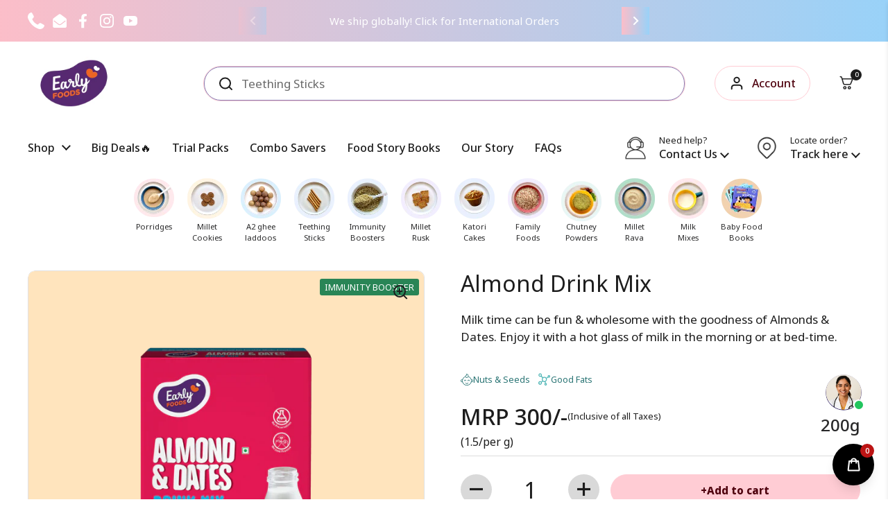

--- FILE ---
content_type: text/html; charset=utf-8
request_url: https://earlyfoods.com/products/badam-drink-date-drink-mix-200g
body_size: 86492
content:
<!doctype html><html class="no-js" lang="en" dir="ltr">
  <head>
    <script src="https://cozycountryredirectiii.addons.business/js/eggbox/8498/script_3970192df223cbb6aafb6cc0e2cd6dcd.js?v=1&sign=3970192df223cbb6aafb6cc0e2cd6dcd&shop=early-foods.myshopify.com" type='text/javascript'></script>
    <meta charset="utf-8">
    <meta http-equiv="X-UA-Compatible" content="IE=edge,chrome=1">
    <!--
      <meta name="viewport" content="width=device-width, initial-scale=1.0, height=device-height, minimum-scale=1.0">
    -->
    <meta name="viewport" content="width=device-width, initial-scale=1, maximum-scale=1, user-scalable=0">

    <!-- Add the slick-theme.css if you want default styling -->

    <link rel="stylesheet" href="https://cdnjs.cloudflare.com/ajax/libs/font-awesome/4.7.0/css/font-awesome.min.css">
    <link rel="stylesheet" type="text/css" href="//cdn.jsdelivr.net/npm/slick-carousel@1.8.1/slick/slick.css">
    <!-- Add the slick-theme.css if you want default styling -->
    <link rel="stylesheet" type="text/css" href="//cdn.jsdelivr.net/npm/slick-carousel@1.8.1/slick/slick-theme.css">
    <link rel="preconnect" href="https://fonts.googleapis.com">
    <link rel="preconnect" href="https://fonts.gstatic.com" crossorigin>
    <link
      href="https://fonts.googleapis.com/css2?family=Noto+Sans:ital,wght@0,100;0,200;0,300;0,400;0,500;0,600;0,700;0,800;0,900;1,100;1,200;1,300;1,400;1,500;1,600;1,700;1,800;1,900&display=swap"
      rel="stylesheet"
    >
    <script src="https://ajax.googleapis.com/ajax/libs/jquery/3.6.4/jquery.min.js"></script>
    <script type="text/javascript" src="//cdn.jsdelivr.net/npm/slick-carousel@1.8.1/slick/slick.min.js"></script><link rel="shortcut icon" href="//earlyfoods.com/cdn/shop/files/logo.png?crop=center&height=32&v=1726752012&width=32" type="image/png"><title>Buy Badam Powder | Milk Booster | Early Foods &ndash; Early Foods India
</title><meta name="description" content="Scrumptious Badam Milk Mix for Kids and Adults is an amazing Milk Booster. Almond Drink filled goodness for Protein &amp; dense in Vitamin E, which helps nourish your body from inside.">

<meta property="og:site_name" content="Early Foods India">
<meta property="og:url" content="https://earlyfoods.com/products/badam-drink-date-drink-mix-200g">
<meta property="og:title" content="Buy Badam Powder | Milk Booster | Early Foods">
<meta property="og:type" content="product">
<meta property="og:description" content="Scrumptious Badam Milk Mix for Kids and Adults is an amazing Milk Booster. Almond Drink filled goodness for Protein &amp; dense in Vitamin E, which helps nourish your body from inside."><meta property="og:image" content="http://earlyfoods.com/cdn/shop/files/2_80584f7d-838b-43a9-a46b-36e0401df5ed.png?v=1761377223">
  <meta property="og:image:secure_url" content="https://earlyfoods.com/cdn/shop/files/2_80584f7d-838b-43a9-a46b-36e0401df5ed.png?v=1761377223">
  <meta property="og:image:width" content="1080">
  <meta property="og:image:height" content="1080"><meta property="og:price:amount" content="300.00">
  <meta property="og:price:currency" content="INR"><meta name="twitter:card" content="summary_large_image">
<meta name="twitter:title" content="Buy Badam Powder | Milk Booster | Early Foods">
<meta name="twitter:description" content="Scrumptious Badam Milk Mix for Kids and Adults is an amazing Milk Booster. Almond Drink filled goodness for Protein &amp; dense in Vitamin E, which helps nourish your body from inside."><script type="application/ld+json">
  [
    {
      "@context": "https://schema.org",
      "@type": "WebSite",
      "name": "Early Foods India",
      "url": "https:\/\/earlyfoods.com"
    },
    {
      "@context": "https://schema.org",
      "@type": "Organization",
      "name": "Early Foods India",
      "url": "https:\/\/earlyfoods.com"
    }
  ]
</script>

<script type="application/ld+json">
{
  "@context": "http://schema.org",
  "@type": "BreadcrumbList",
  "itemListElement": [
    {
      "@type": "ListItem",
      "position": 1,
      "name": "Home",
      "item": "https://earlyfoods.com"
    },{
        "@type": "ListItem",
        "position": 2,
        "name": "Almond Drink Mix",
        "item": "https://earlyfoods.com/products/badam-drink-date-drink-mix-200g"
      }]
}
</script><script type="application/ld+json">
  {
    "@context": "http://schema.org",
    "@type": "Product",
    "name": "Almond Drink Mix",
    "url": "https:\/\/earlyfoods.com\/products\/badam-drink-date-drink-mix-200g",
    "offers": [{
          "@type" : "Offer","sku": "BDHD","availability" : "http://schema.org/InStock",
          "price" : 300.0,
          "priceCurrency" : "INR",
          "url" : "https:\/\/earlyfoods.com\/products\/badam-drink-date-drink-mix-200g?variant=40715181457450"
        }
],
    "brand": {
      "@type": "Brand",
      "name": "Early Foods"
    },
    "description": "Milk time can be fun \u0026amp; wholesome with the goodness of Almonds \u0026amp; Dates. Enjoy it with a hot glass of milk in the morning or at bed-time.\n\nThis Badam milk powder\/milk mix Recommended for big kids who now can gulp up a glass of milk before their school or at bed-time. This is also great for new mother \u0026amp; expecting mothers too who are needed to drink milk to meet their nutritional requirements.\n\nSulphurless Traditional Mishri\/Kallusakkare 52%, Dates 27%, Almonds 18%, Dry Ginger 1%, Turmeric 1% \u0026amp; Cardamom 1% and nothing else.\nThe ingredients all add up to 100%, and there is nothing to hide. No secrets. No Junk. Because a mom deserves to know :-)\n\nRegular Health Drinks\n* Contain over 80% white sugar* Contains Refined Flour or Maida* Is manufactured several months ago* Contains Maltodextrin, starches, emulsifiers, colours and preservativesEarly Foods Almond Drink is \n* Contains Traditional Raw Mishri, No Maida* Contains Dry Ginger \u0026amp; Turmeric that is known to help Milk digest better as per Ayurveda* Made from traditional ingredients from an Indian kitchen, zero additives* Maltodextrin, starches, emulsifiers or artificial flavours\n\nAlmonds are great sources of good fats \u0026amp; protein for your kids. The dried dates are not only natural sweeteners but also a powerhouse of iron.\n\nAdd 2 Tsp of the Drink Mix to hot milk. Stir up well and relish this almond drink for kids and everybody else.\n\nTransfer into a clean container once you open the pack. No refrigeration needed.\nShelf life is 4 months from the date of manufacturing. Consume before 2 month from opening the pack.",
    "category": "Kids","aggregateRating": {
        "@type": "AggregateRating",
        "ratingValue": "5.0",
        "reviewCount": "1",
        "worstRating": "1.0",
        "bestRating": "5.0"
      },"sku": "BDHD",
    "image": {
      "@type": "ImageObject",
      "url": "https:\/\/earlyfoods.com\/cdn\/shop\/files\/2_80584f7d-838b-43a9-a46b-36e0401df5ed.png?v=1761377223",
      "image": "https:\/\/earlyfoods.com\/cdn\/shop\/files\/2_80584f7d-838b-43a9-a46b-36e0401df5ed.png?v=1761377223",
      "name": "Almond Drink Mix",
      "width": "1080",
      "height": "1080"
    }
  }
  </script><link rel="canonical" href="https://earlyfoods.com/products/badam-drink-date-drink-mix-200g">

    <link rel="preconnect" href="https://cdn.shopify.com"><link rel="preconnect" href="https://fonts.shopifycdn.com" crossorigin><link href="//earlyfoods.com/cdn/shop/t/10/assets/theme.css?v=4270667898809773991726740803" as="style" rel="preload"><link href="//earlyfoods.com/cdn/shop/t/10/assets/section-header.css?v=92310941043632826451726735568" as="style" rel="preload"><link href="//earlyfoods.com/cdn/shop/t/10/assets/section-main-product.css?v=107902337357503472351726735723" as="style" rel="preload"><link rel="preload" as="image" href="//earlyfoods.com/cdn/shop/files/2_80584f7d-838b-43a9-a46b-36e0401df5ed.png?v=1761377223&width=480" imagesrcset="//earlyfoods.com/cdn/shop/files/2_80584f7d-838b-43a9-a46b-36e0401df5ed.png?v=1761377223&width=240 240w,//earlyfoods.com/cdn/shop/files/2_80584f7d-838b-43a9-a46b-36e0401df5ed.png?v=1761377223&width=360 360w,//earlyfoods.com/cdn/shop/files/2_80584f7d-838b-43a9-a46b-36e0401df5ed.png?v=1761377223&width=420 420w,//earlyfoods.com/cdn/shop/files/2_80584f7d-838b-43a9-a46b-36e0401df5ed.png?v=1761377223&width=480 480w,//earlyfoods.com/cdn/shop/files/2_80584f7d-838b-43a9-a46b-36e0401df5ed.png?v=1761377223&width=640 640w,//earlyfoods.com/cdn/shop/files/2_80584f7d-838b-43a9-a46b-36e0401df5ed.png?v=1761377223&width=840 840w,//earlyfoods.com/cdn/shop/files/2_80584f7d-838b-43a9-a46b-36e0401df5ed.png?v=1761377223&width=1080 1080w" imagesizes="(max-width: 767px) calc(100vw - 20px), (max-width: 1360px) 50vw, 620px"><link rel="preload" href="//earlyfoods.com/cdn/fonts/noto_serif/notoserif_n4.157efcc933874b41c43d5a6a81253eedd9845384.woff2" as="font" type="font/woff2" crossorigin><link rel="preload" href="//earlyfoods.com/cdn/fonts/noto_serif/notoserif_n4.157efcc933874b41c43d5a6a81253eedd9845384.woff2" as="font" type="font/woff2" crossorigin><style type="text/css">
@font-face {
  font-family: "Noto Serif";
  font-weight: 400;
  font-style: normal;
  font-display: swap;
  src: url("//earlyfoods.com/cdn/fonts/noto_serif/notoserif_n4.157efcc933874b41c43d5a6a81253eedd9845384.woff2") format("woff2"),
       url("//earlyfoods.com/cdn/fonts/noto_serif/notoserif_n4.e95a8b0e448c8154cafc9526753c78ba0f8e894e.woff") format("woff");
}
@font-face {
  font-family: "Noto Serif";
  font-weight: 400;
  font-style: normal;
  font-display: swap;
  src: url("//earlyfoods.com/cdn/fonts/noto_serif/notoserif_n4.157efcc933874b41c43d5a6a81253eedd9845384.woff2") format("woff2"),
       url("//earlyfoods.com/cdn/fonts/noto_serif/notoserif_n4.e95a8b0e448c8154cafc9526753c78ba0f8e894e.woff") format("woff");
}
@font-face {
  font-family: "Noto Serif";
  font-weight: 500;
  font-style: normal;
  font-display: swap;
  src: url("//earlyfoods.com/cdn/fonts/noto_serif/notoserif_n5.4cd5f2662ddedf78ceb0d745021da270e51de873.woff2") format("woff2"),
       url("//earlyfoods.com/cdn/fonts/noto_serif/notoserif_n5.faaf20cb52498f07a5f8e456165a6355ab453966.woff") format("woff");
}
@font-face {
  font-family: "Noto Serif";
  font-weight: 400;
  font-style: italic;
  font-display: swap;
  src: url("//earlyfoods.com/cdn/fonts/noto_serif/notoserif_i4.4a1e90a65903dad5ee34a251027ef579c72001cc.woff2") format("woff2"),
       url("//earlyfoods.com/cdn/fonts/noto_serif/notoserif_i4.864f808316dae3be9b9b07f7f73c1d3fbc5f3858.woff") format("woff");
}




</style>
<style type="text/css">

  :root {

    /* Direction */
    --direction: ltr;

    /* Font variables */

    --font-stack-headings: "Noto Serif", serif;
    --font-weight-headings: 400;
    --font-style-headings: normal;

    --font-stack-body: "Noto Serif", serif;
    --font-weight-body: 400;--font-weight-body-bold: 500;--font-style-body: normal;--font-weight-buttons: var(--font-weight-body-bold);--font-weight-menu: var(--font-weight-body-bold);--base-headings-size: 70;
    --base-headings-line: 1.2;
    --base-body-size: 17;
    --base-body-line: 1.5;

    --base-menu-size: 16;

    /* Color variables */

    --color-background-header: #ffffff;
    --color-secondary-background-header: rgba(29, 29, 29, 0.08);
    --color-opacity-background-header: rgba(255, 255, 255, 0);
    --color-text-header: #1d1d1d;
    --color-foreground-header: #fff;
    --color-accent-header: #000000;
    --color-foreground-accent-header: #fff;
    --color-borders-header: rgba(29, 29, 29, 0.1);

    --color-background-main: #ffffff;
    --color-secondary-background-main: rgba(29, 29, 29, 0.08);
    --color-third-background-main: rgba(29, 29, 29, 0.04);
    --color-fourth-background-main: rgba(29, 29, 29, 0.02);
    --color-opacity-background-main: rgba(255, 255, 255, 0);
    --color-text-main: #1d1d1d;
    --color-foreground-main: #fff;
    --color-secondary-text-main: rgba(29, 29, 29, 0.6);
    --color-accent-main: #000000;
    --color-foreground-accent-main: #fff;
    --color-borders-main: rgba(29, 29, 29, 0.15);

    --color-background-cards: #ffffff;
    --color-gradient-cards: ;
    --color-text-cards: #1d1d1d;
    --color-foreground-cards: #fff;
    --color-secondary-text-cards: rgba(29, 29, 29, 0.6);
    --color-accent-cards: #000000;
    --color-foreground-accent-cards: #fff;
    --color-borders-cards: #e1e1e1;

    --color-background-footer: #ffffff;
    --color-text-footer: #000000;
    --color-accent-footer: #298556;
    --color-borders-footer: rgba(0, 0, 0, 0.15);

    --color-borders-forms-primary: rgba(29, 29, 29, 0.3);
    --color-borders-forms-secondary: rgba(29, 29, 29, 0.6);

    /* Borders */

    --border-width-cards: 1px;
    --border-radius-cards: 10px;
    --border-width-buttons: 1px;
    --border-radius-buttons: 30px;
    --border-width-forms: 1px;
    --border-radius-forms: 5px;

    /* Shadows */
    --shadow-x-cards: 2px;
    --shadow-y-cards: 0px;
    --shadow-blur-cards: 2px;
    --color-shadow-cards: rgba(0,0,0,0);
    --shadow-x-buttons: 0px;
    --shadow-y-buttons: 0px;
    --shadow-blur-buttons: 0px;
    --color-shadow-buttons: rgba(0,0,0,0);

    /* Layout */

    --grid-gap-original-base: 24px;
    --container-vertical-space-base: 50px;
    --image-fit-padding: 10%;

  }

  .facets__summary, #main select, .sidebar select, .modal-content select {
    background-image: url('data:image/svg+xml;utf8,<svg width="13" height="8" fill="none" xmlns="http://www.w3.org/2000/svg"><path d="M1.414.086 7.9 6.57 6.485 7.985 0 1.5 1.414.086Z" fill="%231d1d1d"/><path d="M12.985 1.515 6.5 8 5.085 6.586 11.571.101l1.414 1.414Z" fill="%231d1d1d"/></svg>');
  }

  .card .star-rating__stars {
    background-image: url('data:image/svg+xml;utf8,<svg width="20" height="13" viewBox="0 0 14 13" fill="none" xmlns="http://www.w3.org/2000/svg"><path d="m7 0 1.572 4.837h5.085l-4.114 2.99 1.572 4.836L7 9.673l-4.114 2.99 1.571-4.837-4.114-2.99h5.085L7 0Z" stroke="%231d1d1d" stroke-width="1"/></svg>');
  }
  .card .star-rating__stars-active {
    background-image: url('data:image/svg+xml;utf8,<svg width="20" height="13" viewBox="0 0 14 13" fill="none" xmlns="http://www.w3.org/2000/svg"><path d="m7 0 1.572 4.837h5.085l-4.114 2.99 1.572 4.836L7 9.673l-4.114 2.99 1.571-4.837-4.114-2.99h5.085L7 0Z" fill="%231d1d1d" stroke-width="0"/></svg>');
  }

  .star-rating__stars {
    background-image: url('data:image/svg+xml;utf8,<svg width="20" height="13" viewBox="0 0 14 13" fill="none" xmlns="http://www.w3.org/2000/svg"><path d="m7 0 1.572 4.837h5.085l-4.114 2.99 1.572 4.836L7 9.673l-4.114 2.99 1.571-4.837-4.114-2.99h5.085L7 0Z" stroke="%231d1d1d" stroke-width="1"/></svg>');
  }
  .star-rating__stars-active {
    background-image: url('data:image/svg+xml;utf8,<svg width="20" height="13" viewBox="0 0 14 13" fill="none" xmlns="http://www.w3.org/2000/svg"><path d="m7 0 1.572 4.837h5.085l-4.114 2.99 1.572 4.836L7 9.673l-4.114 2.99 1.571-4.837-4.114-2.99h5.085L7 0Z" fill="%231d1d1d" stroke-width="0"/></svg>');
  }

  .product-item {}</style>

<style id="root-height">
  :root {
    --window-height: 100vh;
  }
</style><link href="//earlyfoods.com/cdn/shop/t/10/assets/theme.css?v=4270667898809773991726740803" rel="stylesheet" type="text/css" media="all" />

    <script>window.performance && window.performance.mark && window.performance.mark('shopify.content_for_header.start');</script><meta name="google-site-verification" content="aSKwrsad-nI7J4gVTHb7k8Da7TqdhS6F8OhiBPOsscQ">
<meta name="google-site-verification" content="bFB5W3KKPnrp3omwMVBgl3LPow8D97ICbcstYkSdx0s">
<meta id="shopify-digital-wallet" name="shopify-digital-wallet" content="/16956563/digital_wallets/dialog">
<link rel="alternate" type="application/json+oembed" href="https://earlyfoods.com/products/badam-drink-date-drink-mix-200g.oembed">
<script async="async" src="/checkouts/internal/preloads.js?locale=en-IN"></script>
<script id="shopify-features" type="application/json">{"accessToken":"311ae1fcb28b11393425a251380b0aa4","betas":["rich-media-storefront-analytics"],"domain":"earlyfoods.com","predictiveSearch":true,"shopId":16956563,"locale":"en"}</script>
<script>var Shopify = Shopify || {};
Shopify.shop = "early-foods.myshopify.com";
Shopify.locale = "en";
Shopify.currency = {"active":"INR","rate":"1.0"};
Shopify.country = "IN";
Shopify.theme = {"name":"IND-earlyfoods","id":124761112618,"schema_name":"Local","schema_version":"2.2.2","theme_store_id":1651,"role":"main"};
Shopify.theme.handle = "null";
Shopify.theme.style = {"id":null,"handle":null};
Shopify.cdnHost = "earlyfoods.com/cdn";
Shopify.routes = Shopify.routes || {};
Shopify.routes.root = "/";</script>
<script type="module">!function(o){(o.Shopify=o.Shopify||{}).modules=!0}(window);</script>
<script>!function(o){function n(){var o=[];function n(){o.push(Array.prototype.slice.apply(arguments))}return n.q=o,n}var t=o.Shopify=o.Shopify||{};t.loadFeatures=n(),t.autoloadFeatures=n()}(window);</script>
<script id="shop-js-analytics" type="application/json">{"pageType":"product"}</script>
<script defer="defer" async type="module" src="//earlyfoods.com/cdn/shopifycloud/shop-js/modules/v2/client.init-shop-cart-sync_C5BV16lS.en.esm.js"></script>
<script defer="defer" async type="module" src="//earlyfoods.com/cdn/shopifycloud/shop-js/modules/v2/chunk.common_CygWptCX.esm.js"></script>
<script type="module">
  await import("//earlyfoods.com/cdn/shopifycloud/shop-js/modules/v2/client.init-shop-cart-sync_C5BV16lS.en.esm.js");
await import("//earlyfoods.com/cdn/shopifycloud/shop-js/modules/v2/chunk.common_CygWptCX.esm.js");

  window.Shopify.SignInWithShop?.initShopCartSync?.({"fedCMEnabled":true,"windoidEnabled":true});

</script>
<script>(function() {
  var isLoaded = false;
  function asyncLoad() {
    if (isLoaded) return;
    isLoaded = true;
    var urls = ["https:\/\/chimpstatic.com\/mcjs-connected\/js\/users\/5c20d9c694a3e026ac81db726\/f1af6633924bf6e921e0ca670.js?shop=early-foods.myshopify.com","https:\/\/gtranslate.io\/shopify\/gtranslate.js?shop=early-foods.myshopify.com","https:\/\/wishlisthero-assets.revampco.com\/store-front\/bundle2.js?shop=early-foods.myshopify.com"];
    for (var i = 0; i < urls.length; i++) {
      var s = document.createElement('script');
      s.type = 'text/javascript';
      s.async = true;
      s.src = urls[i];
      var x = document.getElementsByTagName('script')[0];
      x.parentNode.insertBefore(s, x);
    }
  };
  if(window.attachEvent) {
    window.attachEvent('onload', asyncLoad);
  } else {
    window.addEventListener('load', asyncLoad, false);
  }
})();</script>
<script id="__st">var __st={"a":16956563,"offset":19800,"reqid":"e1919296-65cf-44a1-97e0-cb46a3d6fe21-1768643471","pageurl":"earlyfoods.com\/products\/badam-drink-date-drink-mix-200g","u":"108d529579b4","p":"product","rtyp":"product","rid":8730829778};</script>
<script>window.ShopifyPaypalV4VisibilityTracking = true;</script>
<script id="captcha-bootstrap">!function(){'use strict';const t='contact',e='account',n='new_comment',o=[[t,t],['blogs',n],['comments',n],[t,'customer']],c=[[e,'customer_login'],[e,'guest_login'],[e,'recover_customer_password'],[e,'create_customer']],r=t=>t.map((([t,e])=>`form[action*='/${t}']:not([data-nocaptcha='true']) input[name='form_type'][value='${e}']`)).join(','),a=t=>()=>t?[...document.querySelectorAll(t)].map((t=>t.form)):[];function s(){const t=[...o],e=r(t);return a(e)}const i='password',u='form_key',d=['recaptcha-v3-token','g-recaptcha-response','h-captcha-response',i],f=()=>{try{return window.sessionStorage}catch{return}},m='__shopify_v',_=t=>t.elements[u];function p(t,e,n=!1){try{const o=window.sessionStorage,c=JSON.parse(o.getItem(e)),{data:r}=function(t){const{data:e,action:n}=t;return t[m]||n?{data:e,action:n}:{data:t,action:n}}(c);for(const[e,n]of Object.entries(r))t.elements[e]&&(t.elements[e].value=n);n&&o.removeItem(e)}catch(o){console.error('form repopulation failed',{error:o})}}const l='form_type',E='cptcha';function T(t){t.dataset[E]=!0}const w=window,h=w.document,L='Shopify',v='ce_forms',y='captcha';let A=!1;((t,e)=>{const n=(g='f06e6c50-85a8-45c8-87d0-21a2b65856fe',I='https://cdn.shopify.com/shopifycloud/storefront-forms-hcaptcha/ce_storefront_forms_captcha_hcaptcha.v1.5.2.iife.js',D={infoText:'Protected by hCaptcha',privacyText:'Privacy',termsText:'Terms'},(t,e,n)=>{const o=w[L][v],c=o.bindForm;if(c)return c(t,g,e,D).then(n);var r;o.q.push([[t,g,e,D],n]),r=I,A||(h.body.append(Object.assign(h.createElement('script'),{id:'captcha-provider',async:!0,src:r})),A=!0)});var g,I,D;w[L]=w[L]||{},w[L][v]=w[L][v]||{},w[L][v].q=[],w[L][y]=w[L][y]||{},w[L][y].protect=function(t,e){n(t,void 0,e),T(t)},Object.freeze(w[L][y]),function(t,e,n,w,h,L){const[v,y,A,g]=function(t,e,n){const i=e?o:[],u=t?c:[],d=[...i,...u],f=r(d),m=r(i),_=r(d.filter((([t,e])=>n.includes(e))));return[a(f),a(m),a(_),s()]}(w,h,L),I=t=>{const e=t.target;return e instanceof HTMLFormElement?e:e&&e.form},D=t=>v().includes(t);t.addEventListener('submit',(t=>{const e=I(t);if(!e)return;const n=D(e)&&!e.dataset.hcaptchaBound&&!e.dataset.recaptchaBound,o=_(e),c=g().includes(e)&&(!o||!o.value);(n||c)&&t.preventDefault(),c&&!n&&(function(t){try{if(!f())return;!function(t){const e=f();if(!e)return;const n=_(t);if(!n)return;const o=n.value;o&&e.removeItem(o)}(t);const e=Array.from(Array(32),(()=>Math.random().toString(36)[2])).join('');!function(t,e){_(t)||t.append(Object.assign(document.createElement('input'),{type:'hidden',name:u})),t.elements[u].value=e}(t,e),function(t,e){const n=f();if(!n)return;const o=[...t.querySelectorAll(`input[type='${i}']`)].map((({name:t})=>t)),c=[...d,...o],r={};for(const[a,s]of new FormData(t).entries())c.includes(a)||(r[a]=s);n.setItem(e,JSON.stringify({[m]:1,action:t.action,data:r}))}(t,e)}catch(e){console.error('failed to persist form',e)}}(e),e.submit())}));const S=(t,e)=>{t&&!t.dataset[E]&&(n(t,e.some((e=>e===t))),T(t))};for(const o of['focusin','change'])t.addEventListener(o,(t=>{const e=I(t);D(e)&&S(e,y())}));const B=e.get('form_key'),M=e.get(l),P=B&&M;t.addEventListener('DOMContentLoaded',(()=>{const t=y();if(P)for(const e of t)e.elements[l].value===M&&p(e,B);[...new Set([...A(),...v().filter((t=>'true'===t.dataset.shopifyCaptcha))])].forEach((e=>S(e,t)))}))}(h,new URLSearchParams(w.location.search),n,t,e,['guest_login'])})(!0,!0)}();</script>
<script integrity="sha256-4kQ18oKyAcykRKYeNunJcIwy7WH5gtpwJnB7kiuLZ1E=" data-source-attribution="shopify.loadfeatures" defer="defer" src="//earlyfoods.com/cdn/shopifycloud/storefront/assets/storefront/load_feature-a0a9edcb.js" crossorigin="anonymous"></script>
<script data-source-attribution="shopify.dynamic_checkout.dynamic.init">var Shopify=Shopify||{};Shopify.PaymentButton=Shopify.PaymentButton||{isStorefrontPortableWallets:!0,init:function(){window.Shopify.PaymentButton.init=function(){};var t=document.createElement("script");t.src="https://earlyfoods.com/cdn/shopifycloud/portable-wallets/latest/portable-wallets.en.js",t.type="module",document.head.appendChild(t)}};
</script>
<script data-source-attribution="shopify.dynamic_checkout.buyer_consent">
  function portableWalletsHideBuyerConsent(e){var t=document.getElementById("shopify-buyer-consent"),n=document.getElementById("shopify-subscription-policy-button");t&&n&&(t.classList.add("hidden"),t.setAttribute("aria-hidden","true"),n.removeEventListener("click",e))}function portableWalletsShowBuyerConsent(e){var t=document.getElementById("shopify-buyer-consent"),n=document.getElementById("shopify-subscription-policy-button");t&&n&&(t.classList.remove("hidden"),t.removeAttribute("aria-hidden"),n.addEventListener("click",e))}window.Shopify?.PaymentButton&&(window.Shopify.PaymentButton.hideBuyerConsent=portableWalletsHideBuyerConsent,window.Shopify.PaymentButton.showBuyerConsent=portableWalletsShowBuyerConsent);
</script>
<script data-source-attribution="shopify.dynamic_checkout.cart.bootstrap">document.addEventListener("DOMContentLoaded",(function(){function t(){return document.querySelector("shopify-accelerated-checkout-cart, shopify-accelerated-checkout")}if(t())Shopify.PaymentButton.init();else{new MutationObserver((function(e,n){t()&&(Shopify.PaymentButton.init(),n.disconnect())})).observe(document.body,{childList:!0,subtree:!0})}}));
</script>

<script>window.performance && window.performance.mark && window.performance.mark('shopify.content_for_header.end');</script>

    <script>
    const rbi = [];
    const ribSetSize = (img) => {
      if ( img.offsetWidth / img.dataset.ratio < img.offsetHeight ) {
        img.setAttribute('sizes', `${Math.ceil(img.offsetHeight * img.dataset.ratio)}px`);
      } else {
        img.setAttribute('sizes', `${Math.ceil(img.offsetWidth)}px`);
      }
    }
    const debounce = (fn, wait) => {
      let t;
      return (...args) => {
        clearTimeout(t);
        t = setTimeout(() => fn.apply(this, args), wait);
      };
    }
    window.KEYCODES = {
      TAB: 9,
      ESC: 27,
      DOWN: 40,
      RIGHT: 39,
      UP: 38,
      LEFT: 37,
      RETURN: 13
    };
    window.addEventListener('resize', debounce(()=>{
      for ( let img of rbi ) {
        ribSetSize(img);
      }
    }, 250));
    </script><noscript>
      <link rel="stylesheet" href="//earlyfoods.com/cdn/shop/t/10/assets/theme-noscript.css?v=143499523122431679711692446688">
    </noscript>

    <style>
      .tooltip {
        background-color: #000;
        color: #fff;
        padding: 8px 12px;
        border-radius: 5px;
        z-index: 10000000;
        opacity: 0.9;
        border: none;
        font-size: 14px;
        position: fixed;
        top: 50%;
        left: 50%;
        transform: translate(-50%, -50%);
      }
    </style>

    <script src="//earlyfoods.com/cdn/shop/t/10/assets/flagBs.js?v=119002448183918949901702942801" async="async"></script>
<script>
    let es_lan_s = 'es_default_en';
    let es_lan_j = {"es_default":{"is_enabled":"0","content_html":"\u003cp\u003e🚚 Free Shipping to {flag} \u003cstrong\u003e{country}\u003c\/strong\u003e\u003cbr\u003e✅ Expected Delivery Date \u003cstrong\u003e{delivery_date_min} - {delivery_date_max}\u003c\/strong\u003e\u003c\/p\u003e","position":"0,0,0,0","date_filer":"","date_lang":"en","determine_template_id":1,"deliveryTime":"3,7","weekday":"1,1,1,1,1,1,0","cart_l":"Estimated between","cart_date_t":0,"collection_l":"Arrives","mode":1,"i_s_cart":true,"i_s_collection":false,"i_s_p_c":true,"is_show_country":true,"is_country_info_status":2,"is_country_info":"Currently we do not ship to {country}, click to check our delivery zones","t_align":"left;","ts":{"it_h":11,"it_m":0,"it_f":0,"it_z":"5.5"},"calendar":[],"timeformats":[],"o_f_s_content":"","country":{"in":"3,7"}}};
    let es_lan = es_lan_j[es_lan_s];

    let  es_sd = {"is_enabled":"0","content_html":"\u003cp\u003e🚚 Free Shipping to {flag} \u003cstrong\u003e{country}\u003c\/strong\u003e\u003cbr\u003e✅ Expected Delivery Date \u003cstrong\u003e{delivery_date_min} - {delivery_date_max}\u003c\/strong\u003e\u003c\/p\u003e","position":"0,0,0,0","date_filer":"","date_lang":"en","determine_template_id":1,"deliveryTime":"3,7","weekday":"1,1,1,1,1,1,0","cart_l":"Estimated between","cart_date_t":0,"collection_l":"Arrives","mode":1,"i_s_cart":true,"i_s_collection":false,"i_s_p_c":true,"is_show_country":true,"is_country_info_status":2,"is_country_info":"Currently we do not ship to {country}, click to check our delivery zones","t_align":"left;","ts":{"it_h":11,"it_m":0,"it_f":0,"it_z":"5.5"},"calendar":[],"timeformats":[],"o_f_s_content":"","country":{"in":"3,7"}};

    let es_pd = '';
    
        
        es_pd = {"is_add":1,"is_sale":true,"product":"3,7","is_add_col":1,"col_d_t":"3,7","is_hide_edt":false,"content_html":"","o_f_s_content":"","out_of_stock_mode":0};
        
    
</script>


  <!-- BEGIN app block: shopify://apps/microsoft-clarity/blocks/brandAgents_js/31c3d126-8116-4b4a-8ba1-baeda7c4aeea -->





<!-- END app block --><!-- BEGIN app block: shopify://apps/microsoft-clarity/blocks/clarity_js/31c3d126-8116-4b4a-8ba1-baeda7c4aeea -->
<script type="text/javascript">
  (function (c, l, a, r, i, t, y) {
    c[a] = c[a] || function () { (c[a].q = c[a].q || []).push(arguments); };
    t = l.createElement(r); t.async = 1; t.src = "https://www.clarity.ms/tag/" + i + "?ref=shopify";
    y = l.getElementsByTagName(r)[0]; y.parentNode.insertBefore(t, y);

    c.Shopify.loadFeatures([{ name: "consent-tracking-api", version: "0.1" }], error => {
      if (error) {
        console.error("Error loading Shopify features:", error);
        return;
      }

      c[a]('consentv2', {
        ad_Storage: c.Shopify.customerPrivacy.marketingAllowed() ? "granted" : "denied",
        analytics_Storage: c.Shopify.customerPrivacy.analyticsProcessingAllowed() ? "granted" : "denied",
      });
    });

    l.addEventListener("visitorConsentCollected", function (e) {
      c[a]('consentv2', {
        ad_Storage: e.detail.marketingAllowed ? "granted" : "denied",
        analytics_Storage: e.detail.analyticsAllowed ? "granted" : "denied",
      });
    });
  })(window, document, "clarity", "script", "u8h923lhkc");
</script>



<!-- END app block --><script src="https://cdn.shopify.com/extensions/019b1295-6fdd-7fe7-88ce-ff5166bc41fc/verifast-migrate-2024-461/assets/chatbot.js" type="text/javascript" defer="defer"></script>
<script src="https://cdn.shopify.com/extensions/019bc74f-c512-7eaf-9a6e-993a52a1f301/opus-cart-drawer-cart-upsell-2998/assets/opus-common.js" type="text/javascript" defer="defer"></script>
<script src="https://cdn.shopify.com/extensions/019bc2d0-6182-7c57-a6b2-0b786d3800eb/event-promotion-bar-79/assets/eventpromotionbar.js" type="text/javascript" defer="defer"></script>
<link href="https://monorail-edge.shopifysvc.com" rel="dns-prefetch">
<script>(function(){if ("sendBeacon" in navigator && "performance" in window) {try {var session_token_from_headers = performance.getEntriesByType('navigation')[0].serverTiming.find(x => x.name == '_s').description;} catch {var session_token_from_headers = undefined;}var session_cookie_matches = document.cookie.match(/_shopify_s=([^;]*)/);var session_token_from_cookie = session_cookie_matches && session_cookie_matches.length === 2 ? session_cookie_matches[1] : "";var session_token = session_token_from_headers || session_token_from_cookie || "";function handle_abandonment_event(e) {var entries = performance.getEntries().filter(function(entry) {return /monorail-edge.shopifysvc.com/.test(entry.name);});if (!window.abandonment_tracked && entries.length === 0) {window.abandonment_tracked = true;var currentMs = Date.now();var navigation_start = performance.timing.navigationStart;var payload = {shop_id: 16956563,url: window.location.href,navigation_start,duration: currentMs - navigation_start,session_token,page_type: "product"};window.navigator.sendBeacon("https://monorail-edge.shopifysvc.com/v1/produce", JSON.stringify({schema_id: "online_store_buyer_site_abandonment/1.1",payload: payload,metadata: {event_created_at_ms: currentMs,event_sent_at_ms: currentMs}}));}}window.addEventListener('pagehide', handle_abandonment_event);}}());</script>
<script id="web-pixels-manager-setup">(function e(e,d,r,n,o){if(void 0===o&&(o={}),!Boolean(null===(a=null===(i=window.Shopify)||void 0===i?void 0:i.analytics)||void 0===a?void 0:a.replayQueue)){var i,a;window.Shopify=window.Shopify||{};var t=window.Shopify;t.analytics=t.analytics||{};var s=t.analytics;s.replayQueue=[],s.publish=function(e,d,r){return s.replayQueue.push([e,d,r]),!0};try{self.performance.mark("wpm:start")}catch(e){}var l=function(){var e={modern:/Edge?\/(1{2}[4-9]|1[2-9]\d|[2-9]\d{2}|\d{4,})\.\d+(\.\d+|)|Firefox\/(1{2}[4-9]|1[2-9]\d|[2-9]\d{2}|\d{4,})\.\d+(\.\d+|)|Chrom(ium|e)\/(9{2}|\d{3,})\.\d+(\.\d+|)|(Maci|X1{2}).+ Version\/(15\.\d+|(1[6-9]|[2-9]\d|\d{3,})\.\d+)([,.]\d+|)( \(\w+\)|)( Mobile\/\w+|) Safari\/|Chrome.+OPR\/(9{2}|\d{3,})\.\d+\.\d+|(CPU[ +]OS|iPhone[ +]OS|CPU[ +]iPhone|CPU IPhone OS|CPU iPad OS)[ +]+(15[._]\d+|(1[6-9]|[2-9]\d|\d{3,})[._]\d+)([._]\d+|)|Android:?[ /-](13[3-9]|1[4-9]\d|[2-9]\d{2}|\d{4,})(\.\d+|)(\.\d+|)|Android.+Firefox\/(13[5-9]|1[4-9]\d|[2-9]\d{2}|\d{4,})\.\d+(\.\d+|)|Android.+Chrom(ium|e)\/(13[3-9]|1[4-9]\d|[2-9]\d{2}|\d{4,})\.\d+(\.\d+|)|SamsungBrowser\/([2-9]\d|\d{3,})\.\d+/,legacy:/Edge?\/(1[6-9]|[2-9]\d|\d{3,})\.\d+(\.\d+|)|Firefox\/(5[4-9]|[6-9]\d|\d{3,})\.\d+(\.\d+|)|Chrom(ium|e)\/(5[1-9]|[6-9]\d|\d{3,})\.\d+(\.\d+|)([\d.]+$|.*Safari\/(?![\d.]+ Edge\/[\d.]+$))|(Maci|X1{2}).+ Version\/(10\.\d+|(1[1-9]|[2-9]\d|\d{3,})\.\d+)([,.]\d+|)( \(\w+\)|)( Mobile\/\w+|) Safari\/|Chrome.+OPR\/(3[89]|[4-9]\d|\d{3,})\.\d+\.\d+|(CPU[ +]OS|iPhone[ +]OS|CPU[ +]iPhone|CPU IPhone OS|CPU iPad OS)[ +]+(10[._]\d+|(1[1-9]|[2-9]\d|\d{3,})[._]\d+)([._]\d+|)|Android:?[ /-](13[3-9]|1[4-9]\d|[2-9]\d{2}|\d{4,})(\.\d+|)(\.\d+|)|Mobile Safari.+OPR\/([89]\d|\d{3,})\.\d+\.\d+|Android.+Firefox\/(13[5-9]|1[4-9]\d|[2-9]\d{2}|\d{4,})\.\d+(\.\d+|)|Android.+Chrom(ium|e)\/(13[3-9]|1[4-9]\d|[2-9]\d{2}|\d{4,})\.\d+(\.\d+|)|Android.+(UC? ?Browser|UCWEB|U3)[ /]?(15\.([5-9]|\d{2,})|(1[6-9]|[2-9]\d|\d{3,})\.\d+)\.\d+|SamsungBrowser\/(5\.\d+|([6-9]|\d{2,})\.\d+)|Android.+MQ{2}Browser\/(14(\.(9|\d{2,})|)|(1[5-9]|[2-9]\d|\d{3,})(\.\d+|))(\.\d+|)|K[Aa][Ii]OS\/(3\.\d+|([4-9]|\d{2,})\.\d+)(\.\d+|)/},d=e.modern,r=e.legacy,n=navigator.userAgent;return n.match(d)?"modern":n.match(r)?"legacy":"unknown"}(),u="modern"===l?"modern":"legacy",c=(null!=n?n:{modern:"",legacy:""})[u],f=function(e){return[e.baseUrl,"/wpm","/b",e.hashVersion,"modern"===e.buildTarget?"m":"l",".js"].join("")}({baseUrl:d,hashVersion:r,buildTarget:u}),m=function(e){var d=e.version,r=e.bundleTarget,n=e.surface,o=e.pageUrl,i=e.monorailEndpoint;return{emit:function(e){var a=e.status,t=e.errorMsg,s=(new Date).getTime(),l=JSON.stringify({metadata:{event_sent_at_ms:s},events:[{schema_id:"web_pixels_manager_load/3.1",payload:{version:d,bundle_target:r,page_url:o,status:a,surface:n,error_msg:t},metadata:{event_created_at_ms:s}}]});if(!i)return console&&console.warn&&console.warn("[Web Pixels Manager] No Monorail endpoint provided, skipping logging."),!1;try{return self.navigator.sendBeacon.bind(self.navigator)(i,l)}catch(e){}var u=new XMLHttpRequest;try{return u.open("POST",i,!0),u.setRequestHeader("Content-Type","text/plain"),u.send(l),!0}catch(e){return console&&console.warn&&console.warn("[Web Pixels Manager] Got an unhandled error while logging to Monorail."),!1}}}}({version:r,bundleTarget:l,surface:e.surface,pageUrl:self.location.href,monorailEndpoint:e.monorailEndpoint});try{o.browserTarget=l,function(e){var d=e.src,r=e.async,n=void 0===r||r,o=e.onload,i=e.onerror,a=e.sri,t=e.scriptDataAttributes,s=void 0===t?{}:t,l=document.createElement("script"),u=document.querySelector("head"),c=document.querySelector("body");if(l.async=n,l.src=d,a&&(l.integrity=a,l.crossOrigin="anonymous"),s)for(var f in s)if(Object.prototype.hasOwnProperty.call(s,f))try{l.dataset[f]=s[f]}catch(e){}if(o&&l.addEventListener("load",o),i&&l.addEventListener("error",i),u)u.appendChild(l);else{if(!c)throw new Error("Did not find a head or body element to append the script");c.appendChild(l)}}({src:f,async:!0,onload:function(){if(!function(){var e,d;return Boolean(null===(d=null===(e=window.Shopify)||void 0===e?void 0:e.analytics)||void 0===d?void 0:d.initialized)}()){var d=window.webPixelsManager.init(e)||void 0;if(d){var r=window.Shopify.analytics;r.replayQueue.forEach((function(e){var r=e[0],n=e[1],o=e[2];d.publishCustomEvent(r,n,o)})),r.replayQueue=[],r.publish=d.publishCustomEvent,r.visitor=d.visitor,r.initialized=!0}}},onerror:function(){return m.emit({status:"failed",errorMsg:"".concat(f," has failed to load")})},sri:function(e){var d=/^sha384-[A-Za-z0-9+/=]+$/;return"string"==typeof e&&d.test(e)}(c)?c:"",scriptDataAttributes:o}),m.emit({status:"loading"})}catch(e){m.emit({status:"failed",errorMsg:(null==e?void 0:e.message)||"Unknown error"})}}})({shopId: 16956563,storefrontBaseUrl: "https://earlyfoods.com",extensionsBaseUrl: "https://extensions.shopifycdn.com/cdn/shopifycloud/web-pixels-manager",monorailEndpoint: "https://monorail-edge.shopifysvc.com/unstable/produce_batch",surface: "storefront-renderer",enabledBetaFlags: ["2dca8a86"],webPixelsConfigList: [{"id":"1404272682","configuration":"{\"projectId\":\"u8h923lhkc\"}","eventPayloadVersion":"v1","runtimeContext":"STRICT","scriptVersion":"737156edc1fafd4538f270df27821f1c","type":"APP","apiClientId":240074326017,"privacyPurposes":[],"capabilities":["advanced_dom_events"],"dataSharingAdjustments":{"protectedCustomerApprovalScopes":["read_customer_personal_data"]}},{"id":"1376878634","configuration":"{\"config\":\"{\\\"google_tag_ids\\\":[\\\"G-EG0YVXB7V3\\\",\\\"AW-945036685\\\",\\\"GT-PZQSZQNX\\\"],\\\"target_country\\\":\\\"IN\\\",\\\"gtag_events\\\":[{\\\"type\\\":\\\"begin_checkout\\\",\\\"action_label\\\":[\\\"G-EG0YVXB7V3\\\",\\\"AW-945036685\\\/mO1TCIvO6r0bEI270MID\\\"]},{\\\"type\\\":\\\"search\\\",\\\"action_label\\\":[\\\"G-EG0YVXB7V3\\\",\\\"AW-945036685\\\/9xvpCJfO6r0bEI270MID\\\"]},{\\\"type\\\":\\\"view_item\\\",\\\"action_label\\\":[\\\"G-EG0YVXB7V3\\\",\\\"AW-945036685\\\/pGxqCJTO6r0bEI270MID\\\",\\\"MC-67F5RR8XBE\\\"]},{\\\"type\\\":\\\"purchase\\\",\\\"action_label\\\":[\\\"G-EG0YVXB7V3\\\",\\\"AW-945036685\\\/tULsCIjO6r0bEI270MID\\\",\\\"MC-67F5RR8XBE\\\"]},{\\\"type\\\":\\\"page_view\\\",\\\"action_label\\\":[\\\"G-EG0YVXB7V3\\\",\\\"AW-945036685\\\/_aVNCJHO6r0bEI270MID\\\",\\\"MC-67F5RR8XBE\\\"]},{\\\"type\\\":\\\"add_payment_info\\\",\\\"action_label\\\":[\\\"G-EG0YVXB7V3\\\",\\\"AW-945036685\\\/NjRHCJrO6r0bEI270MID\\\"]},{\\\"type\\\":\\\"add_to_cart\\\",\\\"action_label\\\":[\\\"G-EG0YVXB7V3\\\",\\\"AW-945036685\\\/wnRUCI7O6r0bEI270MID\\\"]}],\\\"enable_monitoring_mode\\\":false}\"}","eventPayloadVersion":"v1","runtimeContext":"OPEN","scriptVersion":"b2a88bafab3e21179ed38636efcd8a93","type":"APP","apiClientId":1780363,"privacyPurposes":[],"dataSharingAdjustments":{"protectedCustomerApprovalScopes":["read_customer_address","read_customer_email","read_customer_name","read_customer_personal_data","read_customer_phone"]}},{"id":"1365999658","configuration":"{\"pixel_id\":\"1252917588228572\",\"pixel_type\":\"facebook_pixel\"}","eventPayloadVersion":"v1","runtimeContext":"OPEN","scriptVersion":"ca16bc87fe92b6042fbaa3acc2fbdaa6","type":"APP","apiClientId":2329312,"privacyPurposes":["ANALYTICS","MARKETING","SALE_OF_DATA"],"dataSharingAdjustments":{"protectedCustomerApprovalScopes":["read_customer_address","read_customer_email","read_customer_name","read_customer_personal_data","read_customer_phone"]}},{"id":"860520490","configuration":"{\"verifastIndexName\":\"early-foods.myshopify.com\"}","eventPayloadVersion":"v1","runtimeContext":"STRICT","scriptVersion":"2c1c832a67dc303828ba1a9289609533","type":"APP","apiClientId":72754888705,"privacyPurposes":["ANALYTICS","MARKETING","SALE_OF_DATA"],"dataSharingAdjustments":{"protectedCustomerApprovalScopes":["read_customer_email","read_customer_name","read_customer_personal_data","read_customer_phone"]}},{"id":"80773162","configuration":"{\"myshopifyDomain\":\"early-foods.myshopify.com\"}","eventPayloadVersion":"v1","runtimeContext":"STRICT","scriptVersion":"23b97d18e2aa74363140dc29c9284e87","type":"APP","apiClientId":2775569,"privacyPurposes":["ANALYTICS","MARKETING","SALE_OF_DATA"],"dataSharingAdjustments":{"protectedCustomerApprovalScopes":["read_customer_address","read_customer_email","read_customer_name","read_customer_phone","read_customer_personal_data"]}},{"id":"shopify-app-pixel","configuration":"{}","eventPayloadVersion":"v1","runtimeContext":"STRICT","scriptVersion":"0450","apiClientId":"shopify-pixel","type":"APP","privacyPurposes":["ANALYTICS","MARKETING"]},{"id":"shopify-custom-pixel","eventPayloadVersion":"v1","runtimeContext":"LAX","scriptVersion":"0450","apiClientId":"shopify-pixel","type":"CUSTOM","privacyPurposes":["ANALYTICS","MARKETING"]}],isMerchantRequest: false,initData: {"shop":{"name":"Early Foods India","paymentSettings":{"currencyCode":"INR"},"myshopifyDomain":"early-foods.myshopify.com","countryCode":"IN","storefrontUrl":"https:\/\/earlyfoods.com"},"customer":null,"cart":null,"checkout":null,"productVariants":[{"price":{"amount":300.0,"currencyCode":"INR"},"product":{"title":"Almond Drink Mix","vendor":"Early Foods","id":"8730829778","untranslatedTitle":"Almond Drink Mix","url":"\/products\/badam-drink-date-drink-mix-200g","type":"Kids"},"id":"40715181457450","image":{"src":"\/\/earlyfoods.com\/cdn\/shop\/files\/2_80584f7d-838b-43a9-a46b-36e0401df5ed.png?v=1761377223"},"sku":"BDHD","title":"Default Title","untranslatedTitle":"Default Title"}],"purchasingCompany":null},},"https://earlyfoods.com/cdn","fcfee988w5aeb613cpc8e4bc33m6693e112",{"modern":"","legacy":""},{"shopId":"16956563","storefrontBaseUrl":"https:\/\/earlyfoods.com","extensionBaseUrl":"https:\/\/extensions.shopifycdn.com\/cdn\/shopifycloud\/web-pixels-manager","surface":"storefront-renderer","enabledBetaFlags":"[\"2dca8a86\"]","isMerchantRequest":"false","hashVersion":"fcfee988w5aeb613cpc8e4bc33m6693e112","publish":"custom","events":"[[\"page_viewed\",{}],[\"product_viewed\",{\"productVariant\":{\"price\":{\"amount\":300.0,\"currencyCode\":\"INR\"},\"product\":{\"title\":\"Almond Drink Mix\",\"vendor\":\"Early Foods\",\"id\":\"8730829778\",\"untranslatedTitle\":\"Almond Drink Mix\",\"url\":\"\/products\/badam-drink-date-drink-mix-200g\",\"type\":\"Kids\"},\"id\":\"40715181457450\",\"image\":{\"src\":\"\/\/earlyfoods.com\/cdn\/shop\/files\/2_80584f7d-838b-43a9-a46b-36e0401df5ed.png?v=1761377223\"},\"sku\":\"BDHD\",\"title\":\"Default Title\",\"untranslatedTitle\":\"Default Title\"}}]]"});</script><script>
  window.ShopifyAnalytics = window.ShopifyAnalytics || {};
  window.ShopifyAnalytics.meta = window.ShopifyAnalytics.meta || {};
  window.ShopifyAnalytics.meta.currency = 'INR';
  var meta = {"product":{"id":8730829778,"gid":"gid:\/\/shopify\/Product\/8730829778","vendor":"Early Foods","type":"Kids","handle":"badam-drink-date-drink-mix-200g","variants":[{"id":40715181457450,"price":30000,"name":"Almond Drink Mix","public_title":null,"sku":"BDHD"}],"remote":false},"page":{"pageType":"product","resourceType":"product","resourceId":8730829778,"requestId":"e1919296-65cf-44a1-97e0-cb46a3d6fe21-1768643471"}};
  for (var attr in meta) {
    window.ShopifyAnalytics.meta[attr] = meta[attr];
  }
</script>
<script class="analytics">
  (function () {
    var customDocumentWrite = function(content) {
      var jquery = null;

      if (window.jQuery) {
        jquery = window.jQuery;
      } else if (window.Checkout && window.Checkout.$) {
        jquery = window.Checkout.$;
      }

      if (jquery) {
        jquery('body').append(content);
      }
    };

    var hasLoggedConversion = function(token) {
      if (token) {
        return document.cookie.indexOf('loggedConversion=' + token) !== -1;
      }
      return false;
    }

    var setCookieIfConversion = function(token) {
      if (token) {
        var twoMonthsFromNow = new Date(Date.now());
        twoMonthsFromNow.setMonth(twoMonthsFromNow.getMonth() + 2);

        document.cookie = 'loggedConversion=' + token + '; expires=' + twoMonthsFromNow;
      }
    }

    var trekkie = window.ShopifyAnalytics.lib = window.trekkie = window.trekkie || [];
    if (trekkie.integrations) {
      return;
    }
    trekkie.methods = [
      'identify',
      'page',
      'ready',
      'track',
      'trackForm',
      'trackLink'
    ];
    trekkie.factory = function(method) {
      return function() {
        var args = Array.prototype.slice.call(arguments);
        args.unshift(method);
        trekkie.push(args);
        return trekkie;
      };
    };
    for (var i = 0; i < trekkie.methods.length; i++) {
      var key = trekkie.methods[i];
      trekkie[key] = trekkie.factory(key);
    }
    trekkie.load = function(config) {
      trekkie.config = config || {};
      trekkie.config.initialDocumentCookie = document.cookie;
      var first = document.getElementsByTagName('script')[0];
      var script = document.createElement('script');
      script.type = 'text/javascript';
      script.onerror = function(e) {
        var scriptFallback = document.createElement('script');
        scriptFallback.type = 'text/javascript';
        scriptFallback.onerror = function(error) {
                var Monorail = {
      produce: function produce(monorailDomain, schemaId, payload) {
        var currentMs = new Date().getTime();
        var event = {
          schema_id: schemaId,
          payload: payload,
          metadata: {
            event_created_at_ms: currentMs,
            event_sent_at_ms: currentMs
          }
        };
        return Monorail.sendRequest("https://" + monorailDomain + "/v1/produce", JSON.stringify(event));
      },
      sendRequest: function sendRequest(endpointUrl, payload) {
        // Try the sendBeacon API
        if (window && window.navigator && typeof window.navigator.sendBeacon === 'function' && typeof window.Blob === 'function' && !Monorail.isIos12()) {
          var blobData = new window.Blob([payload], {
            type: 'text/plain'
          });

          if (window.navigator.sendBeacon(endpointUrl, blobData)) {
            return true;
          } // sendBeacon was not successful

        } // XHR beacon

        var xhr = new XMLHttpRequest();

        try {
          xhr.open('POST', endpointUrl);
          xhr.setRequestHeader('Content-Type', 'text/plain');
          xhr.send(payload);
        } catch (e) {
          console.log(e);
        }

        return false;
      },
      isIos12: function isIos12() {
        return window.navigator.userAgent.lastIndexOf('iPhone; CPU iPhone OS 12_') !== -1 || window.navigator.userAgent.lastIndexOf('iPad; CPU OS 12_') !== -1;
      }
    };
    Monorail.produce('monorail-edge.shopifysvc.com',
      'trekkie_storefront_load_errors/1.1',
      {shop_id: 16956563,
      theme_id: 124761112618,
      app_name: "storefront",
      context_url: window.location.href,
      source_url: "//earlyfoods.com/cdn/s/trekkie.storefront.cd680fe47e6c39ca5d5df5f0a32d569bc48c0f27.min.js"});

        };
        scriptFallback.async = true;
        scriptFallback.src = '//earlyfoods.com/cdn/s/trekkie.storefront.cd680fe47e6c39ca5d5df5f0a32d569bc48c0f27.min.js';
        first.parentNode.insertBefore(scriptFallback, first);
      };
      script.async = true;
      script.src = '//earlyfoods.com/cdn/s/trekkie.storefront.cd680fe47e6c39ca5d5df5f0a32d569bc48c0f27.min.js';
      first.parentNode.insertBefore(script, first);
    };
    trekkie.load(
      {"Trekkie":{"appName":"storefront","development":false,"defaultAttributes":{"shopId":16956563,"isMerchantRequest":null,"themeId":124761112618,"themeCityHash":"18219818195022649020","contentLanguage":"en","currency":"INR","eventMetadataId":"7b000f93-5842-4bd5-a3ce-67308dc7d695"},"isServerSideCookieWritingEnabled":true,"monorailRegion":"shop_domain","enabledBetaFlags":["65f19447"]},"Session Attribution":{},"S2S":{"facebookCapiEnabled":true,"source":"trekkie-storefront-renderer","apiClientId":580111}}
    );

    var loaded = false;
    trekkie.ready(function() {
      if (loaded) return;
      loaded = true;

      window.ShopifyAnalytics.lib = window.trekkie;

      var originalDocumentWrite = document.write;
      document.write = customDocumentWrite;
      try { window.ShopifyAnalytics.merchantGoogleAnalytics.call(this); } catch(error) {};
      document.write = originalDocumentWrite;

      window.ShopifyAnalytics.lib.page(null,{"pageType":"product","resourceType":"product","resourceId":8730829778,"requestId":"e1919296-65cf-44a1-97e0-cb46a3d6fe21-1768643471","shopifyEmitted":true});

      var match = window.location.pathname.match(/checkouts\/(.+)\/(thank_you|post_purchase)/)
      var token = match? match[1]: undefined;
      if (!hasLoggedConversion(token)) {
        setCookieIfConversion(token);
        window.ShopifyAnalytics.lib.track("Viewed Product",{"currency":"INR","variantId":40715181457450,"productId":8730829778,"productGid":"gid:\/\/shopify\/Product\/8730829778","name":"Almond Drink Mix","price":"300.00","sku":"BDHD","brand":"Early Foods","variant":null,"category":"Kids","nonInteraction":true,"remote":false},undefined,undefined,{"shopifyEmitted":true});
      window.ShopifyAnalytics.lib.track("monorail:\/\/trekkie_storefront_viewed_product\/1.1",{"currency":"INR","variantId":40715181457450,"productId":8730829778,"productGid":"gid:\/\/shopify\/Product\/8730829778","name":"Almond Drink Mix","price":"300.00","sku":"BDHD","brand":"Early Foods","variant":null,"category":"Kids","nonInteraction":true,"remote":false,"referer":"https:\/\/earlyfoods.com\/products\/badam-drink-date-drink-mix-200g"});
      }
    });


        var eventsListenerScript = document.createElement('script');
        eventsListenerScript.async = true;
        eventsListenerScript.src = "//earlyfoods.com/cdn/shopifycloud/storefront/assets/shop_events_listener-3da45d37.js";
        document.getElementsByTagName('head')[0].appendChild(eventsListenerScript);

})();</script>
  <script>
  if (!window.ga || (window.ga && typeof window.ga !== 'function')) {
    window.ga = function ga() {
      (window.ga.q = window.ga.q || []).push(arguments);
      if (window.Shopify && window.Shopify.analytics && typeof window.Shopify.analytics.publish === 'function') {
        window.Shopify.analytics.publish("ga_stub_called", {}, {sendTo: "google_osp_migration"});
      }
      console.error("Shopify's Google Analytics stub called with:", Array.from(arguments), "\nSee https://help.shopify.com/manual/promoting-marketing/pixels/pixel-migration#google for more information.");
    };
    if (window.Shopify && window.Shopify.analytics && typeof window.Shopify.analytics.publish === 'function') {
      window.Shopify.analytics.publish("ga_stub_initialized", {}, {sendTo: "google_osp_migration"});
    }
  }
</script>
<script
  defer
  src="https://earlyfoods.com/cdn/shopifycloud/perf-kit/shopify-perf-kit-3.0.4.min.js"
  data-application="storefront-renderer"
  data-shop-id="16956563"
  data-render-region="gcp-us-central1"
  data-page-type="product"
  data-theme-instance-id="124761112618"
  data-theme-name="Local"
  data-theme-version="2.2.2"
  data-monorail-region="shop_domain"
  data-resource-timing-sampling-rate="10"
  data-shs="true"
  data-shs-beacon="true"
  data-shs-export-with-fetch="true"
  data-shs-logs-sample-rate="1"
  data-shs-beacon-endpoint="https://earlyfoods.com/api/collect"
></script>
</head>

  <body
    id="buy-badam-powder-milk-booster-early-foods"
    class="
      no-touchevents
      
      template-product template-product
      
      
    "
  >
    <script type="text/javascript">
      if ( 'ontouchstart' in window || window.DocumentTouch && document instanceof DocumentTouch ) { document.querySelector('body').classList.remove('no-touchevents'); document.querySelector('body').classList.add('touchevents'); }
    </script>

    <a href="#main" class="visually-hidden skip-to-content" tabindex="0" data-js-inert>Skip to content</a>

    <link href="//earlyfoods.com/cdn/shop/t/10/assets/section-header.css?v=92310941043632826451726735568" rel="stylesheet" type="text/css" media="all" />
<!-- BEGIN sections: header-group -->
<div id="shopify-section-sections--14971445510186__announcement" class="shopify-section shopify-section-group-header-group mount-announcement-bar"><script src="//earlyfoods.com/cdn/shop/t/10/assets/section-announcement-bar.js?v=123650352326433034491692446687" defer></script><announcement-bar style="display:block" data-js-inert>
    <div class="container--large">
      <div class="announcement-bar">

        <div class="announcement-bar__social-icons lap-hide"><div class="social-icons"><a href="tel:+91 8049670521" target="_blank">
      <span class="visually-hidden">Phone</span>
      <span class="icon" aria-hidden="true"><svg width="64" height="64" viewBox="0 0 64 64" fill="none" xmlns="http://www.w3.org/2000/svg"><path fill-rule="evenodd" clip-rule="evenodd" d="M50.2224 40.9435C54.1454 43.1236 58.0704 45.3038 61.9933 47.4836C63.6819 48.421 64.4224 50.4107 63.7578 52.2248C60.3826 61.4451 50.4977 66.3121 41.1969 62.9172C22.1519 55.9653 8.03415 41.8481 1.08277 22.8031C-2.31185 13.5023 2.55497 3.61736 11.7752 0.242207C13.5895 -0.422423 15.579 0.318046 16.5187 2.0067C18.6965 5.92967 20.8766 9.85467 23.0567 13.7776C24.0786 15.6177 23.8382 17.8022 22.4398 19.3742C20.6082 21.4352 18.7766 23.4962 16.945 25.5549C20.8549 35.0766 28.9234 43.1448 38.4451 47.055C40.504 45.2234 42.5649 43.3918 44.6258 41.5602C46.1996 40.1616 48.3819 39.9213 50.2224 40.9433V40.9435Z" fill="black"/></svg></span>
    </a><a href="mailto:hello@earlyfoods.com" target="_blank">
      <span class="visually-hidden">Email</span>
      <span class="icon" aria-hidden="true"><svg fill="none" height="120" viewBox="0 0 120 120" width="120" xmlns="http://www.w3.org/2000/svg"><path d="m109.688 100.459c0 5.095-4.134 9.229-9.229 9.229h-79.9805c-5.0949 0-9.2285-4.134-9.2285-9.229v-50.6218c0-2.8262 1.3074-5.5178 3.5376-7.2674 4.7873-3.7491 8.7479-6.806 31.5692-23.3595 3.23-2.3456 9.6515-8.0172 14.112-7.9595 4.4604-.0769 10.8819 5.6139 14.1119 7.9595 22.8213 16.5535 26.7823 19.6104 31.5693 23.3595 2.23 1.7496 3.538 4.422 3.538 7.2674zm-8.632-41.7981c-.5-.7114-1.4804-.8844-2.1726-.3653-4.3835 3.2492-14.6704 11.8249-24.3027 18.8232-3.23 2.3648-9.6515 8.0364-14.1119 7.9595-4.4605.0577-10.882-5.5947-14.112-7.9595-9.6323-6.9983-19.9-15.574-24.3027-18.8232-.6922-.5191-1.6919-.3461-2.1726.3653l-1.7495 2.5378c-.4615.6921-.3077 1.615.346 2.1149 4.4028 3.2491 14.6705 11.8249 24.2451 18.7847 3.9029 2.8454 10.8627 9.19 17.7457 9.1515 6.8637.0385 13.8427-6.3061 17.7456-9.1515 9.5938-6.9598 19.8423-15.5356 24.2446-18.7847.673-.4999.827-1.4228.347-2.1149z" fill="#000"/></svg></span>
    </a><a href="https://www.facebook.com/earlyfoodsindia" target="_blank">
      <span class="visually-hidden">Facebook</span>
      <span class="icon" aria-hidden="true"><svg fill="none" height="120" viewBox="0 0 120 120" width="120" xmlns="http://www.w3.org/2000/svg"><path d="m81.3942 66.8069 2.8527-18.2698h-17.8237v-11.8507c0-5.0051 2.4876-9.8755 10.4751-9.8755h8.1017v-15.5765s-7.3485-1.2344-14.4004-1.2344c-14.6743 0-24.2822 8.7533-24.2822 24.5991v13.938h-16.3174v18.2698h16.3174v44.1931h20.083v-44.1931z" fill="#000"/></svg></span>
    </a><a href="https://www.instagram.com/earlyfoods/" target="_blank">
      <span class="visually-hidden">Instagram</span>
      <span class="icon" aria-hidden="true"><svg fill="none" height="120" viewBox="0 0 120 120" width="120" xmlns="http://www.w3.org/2000/svg"><path d="m60 10c-13.606 0-15.2957.0667-20.6092.289-5.3357.2668-8.9595 1.0894-12.1387 2.3344-3.2903 1.2895-6.0916 3.0013-8.8484 5.7803-2.779 2.7568-4.5131 5.5581-5.7803 8.8484-1.245 3.1792-2.0676 6.803-2.3344 12.1387-.2445 5.3357-.289 7.0254-.289 20.6092s.0667 15.2957.289 20.6092c.2668 5.3357 1.0894 8.9595 2.3344 12.1387 1.2895 3.2903 3.0013 6.0916 5.7803 8.8481 2.7568 2.779 5.5581 4.513 8.8484 5.781 3.1792 1.222 6.8253 2.067 12.1387 2.334 5.3357.245 7.0254.289 20.6092.289s15.2957-.067 20.6092-.289c5.3357-.267 8.9595-1.112 12.1387-2.334 3.2903-1.29 6.0916-3.002 8.8481-5.781 2.779-2.7565 4.513-5.5578 5.781-8.8481 1.222-3.1792 2.067-6.8253 2.334-12.1387.245-5.3357.289-7.0254.289-20.6092s-.067-15.2957-.289-20.6092c-.267-5.3357-1.112-8.9817-2.334-12.1387-1.29-3.2903-3.002-6.0916-5.781-8.8484-2.7565-2.779-5.5578-4.5131-8.8481-5.7803-3.1792-1.245-6.8253-2.0676-12.1387-2.3344-5.3135-.2445-7.0032-.289-20.6092-.289zm0 9.004c13.3615 0 14.94.0667 20.2312.289 4.8688.2223 7.5145 1.0449 9.2708 1.7341 2.3566.9115 3.9795 1.9787 5.7581 3.735 1.7341 1.7341 2.8235 3.4015 3.735 5.7581.6892 1.7564 1.5119 4.402 1.7339 9.2708.223 5.269.289 6.8697.289 20.2312s-.066 14.94-.311 20.2312c-.267 4.8689-1.0672 7.5145-1.7564 9.2708-.9559 2.3566-2.0008 3.9796-3.7572 5.7581-1.7563 1.7342-3.446 2.8235-5.7581 3.735-1.7341.6892-4.4242 1.5117-9.3152 1.7337-5.3135.223-6.8698.289-20.2535.289s-14.94-.066-20.2534-.311c-4.8689-.267-7.559-1.0669-9.3153-1.7561-2.3788-.956-4.0018-2.0009-5.7581-3.7573-1.7563-1.7563-2.8902-3.4459-3.735-5.7581-.7114-1.7341-1.5118-4.4242-1.7563-9.3152-.1779-5.2468-.2668-6.8697-.2668-20.1868 0-13.317.0889-14.9399.2668-20.2534.2668-4.8911 1.0671-7.5589 1.7563-9.3153.8671-2.3788 1.9787-4.0017 3.735-5.7581 1.7341-1.7341 3.3793-2.8679 5.7581-3.7572 1.7563-.6892 4.3797-1.4896 9.2708-1.7341 5.3135-.2001 6.8697-.2668 20.2312-.2668zm0 15.3402c-14.2063 0-25.6781 11.494-25.6781 25.678 0 14.2063 11.494 25.6781 25.6781 25.6781 14.2063 0 25.6781-11.494 25.6781-25.6781 0-14.184-11.494-25.678-25.6781-25.678zm0 42.3521c-9.2263 0-16.6741-7.4477-16.6741-16.6741 0-9.2263 7.4478-16.674 16.6741-16.674s16.6741 7.4477 16.6741 16.674c0 9.2264-7.4478 16.6741-16.6741 16.6741zm32.7257-43.3748c0 3.3348-2.7124 6.0026-6.0027 6.0026-3.3348 0-6.0027-2.69-6.0027-6.0026s2.7123-6.0027 6.0027-6.0027c3.2903 0 6.0027 2.6901 6.0027 6.0027z" fill="#000"/></svg></span>
    </a><a href="https://www.youtube.com/channel/UCmQulvAD5WsIai23h-f_k5g" target="_blank">
      <span class="visually-hidden">YouTube</span>
      <span class="icon" aria-hidden="true"><svg fill="none" height="120" viewBox="0 0 120 120" width="120" xmlns="http://www.w3.org/2000/svg"><path d="m88.2484 25h-56.4747c-12.023 0-21.7516 9.751-21.7737 21.7523v26.4734c0 12.0233 9.7507 21.7743 21.7737 21.7743h56.4747c12.0226 0 21.7516-9.751 21.7516-21.7743v-26.4734c0-12.0233-9.729-21.7523-21.7516-21.7523zm-13.854 36.3126-22.5237 12.3543c-.9706.5294-1.8531-.1765-1.8531-1.3016v-25.3262c0-1.1251.9045-1.8311 1.8972-1.2796l22.6561 12.994c.9927.5736.8383 2.0297-.1765 2.5591z" fill="#010101"/></svg></span>
    </a></div></div>
        
        <div class="announcement-bar__content"><span class="announcement-bar__content-nav announcement-bar__content-nav--left announcement-bar__content-nav--disabled"><svg width="13" height="8" fill="none" xmlns="http://www.w3.org/2000/svg">
    <path d="M1.414.086 7.9 6.57 6.485 7.985 0 1.5 1.414.086Z" fill="#000"/><path d="M12.985 1.515 6.5 8 5.085 6.586 11.571.101l1.414 1.414Z" fill="#000"/>
  </svg></span><div class="announcement-bar__slider" data-js-slider><span class="announcement" ><a href="https://global.earlyfoods.com"  target="_blank" >We ship globally! Click for International Orders
</a></span><span class="announcement" >Free delivery for orders Rs 699 &amp; above
</span></div><span class="announcement-bar__content-nav announcement-bar__content-nav--right"><svg width="13" height="8" fill="none" xmlns="http://www.w3.org/2000/svg">
    <path d="M1.414.086 7.9 6.57 6.485 7.985 0 1.5 1.414.086Z" fill="#000"/><path d="M12.985 1.515 6.5 8 5.085 6.586 11.571.101l1.414 1.414Z" fill="#000"/>
  </svg></span></div>

        <div class="announcement-bar__localization-form lap-hide"></div>

      </div>
    </div>      
  </announcement-bar>

  <style data-shopify>
.announcement-bar, .announcement-bar a, .announcement-bar .localization-form__item-text {
        color: #ffffff;
      }
      .announcement-bar svg *, .announcement-bar .localization-form__item-symbol * {
        fill: #ffffff;
      }announcement-bar, .announcement-bar__content-nav {
        background: #000000;
      }</style>
<style> #shopify-section-sections--14971445510186__announcement announcement-bar, #shopify-section-sections--14971445510186__announcement .announcement-bar__content-nav {background: linear-gradient(90.59deg, #ffbdc7 -3.47%, #93d3fb 105.79%);} </style></div><div id="shopify-section-sections--14971445510186__header" class="shopify-section shopify-section-group-header-group site-header-container mount-header"><style data-shopify>
  .header__top {
    --header-logo: 100px;
  }
  @media screen and (max-width: 767px) {
    .header__top {
      --header-logo: 40px;
    }
  }
</style>

<main-header id="site-header" class="site-header" data-js-inert  data-sticky-header >

  <div class="header-container header-container--top  hide-border-on-portable ">
    <div id class="header__top container--large">

      <!-- logo -->
      
      <div id="logo" class="logo"><a class="logo-img" title="Early Foods India" href="/" style="height:var(--header-logo)">
            <img src="//earlyfoods.com/cdn/shop/files/logo.png?v=1726752012" alt="Early Foods India" width="176" height="132" 
              style="width: 133px; object-fit:contain"
            />
          </a></div>

      <!-- header blocks -->

      <div class="header-actions header-actions--buttons  header-actions--show-search  portable-hide"><search-form style="position:relative">
            <div class="button button--outline button--icon button--outline-hover button--no-padding button--no-hover site-search-handle">
              <span class="button__icon" role="img" aria-hidden="true"><svg width="22" height="22" viewBox="0 0 22 22" fill="none" xmlns="http://www.w3.org/2000/svg">
    <circle cx="10.5" cy="10.5" r="7.5" stroke="black" stroke-width="2" style="fill:none!important"/><path d="M17.1213 15.2929L16.4142 14.5858L15 16L15.7071 16.7071L17.1213 15.2929ZM19.2426 20.2426C19.6331 20.6332 20.2663 20.6332 20.6568 20.2426C21.0473 19.8521 21.0473 19.219 20.6568 18.8284L19.2426 20.2426ZM15.7071 16.7071L19.2426 20.2426L20.6568 18.8284L17.1213 15.2929L15.7071 16.7071Z" fill="black" style="stroke:none!important"/>
  </svg></span>
              <form action="/search" method="get" role="search" autocomplete="off">
                <input name="q" type="search" autocomplete="off" 
                  id="searchId"
                  placeholder="" 
                  aria-label="Search for..."
                  data-js-search-input
                  data-js-focus-overlay="search-results-overlay-desktop"
                  onchange="random_bg_color"
                />
                <button type="submit" style="display:none">Submit</button>
              </form>
            </div>
            <div class="search-results-overlay" id="search-results-overlay-desktop" onclick="this.classList.remove('active')" style="display:none"></div>
            <div class="search-results-container" data-js-search-results></div> 
          </search-form><a class="button button--outline button--icon" href="/account/login"><span class="button__icon" role="img" aria-hidden="true"><svg width="22" height="22" viewBox="0 0 22 22" fill="none" xmlns="http://www.w3.org/2000/svg">
    <path d="M18.3333 19.25V17.4167C18.3333 16.4442 17.947 15.5116 17.2593 14.8239C16.5717 14.1363 15.6391 13.75 14.6666 13.75H7.33329C6.36083 13.75 5.4282 14.1363 4.74057 14.8239C4.05293 15.5116 3.66663 16.4442 3.66663 17.4167V19.25" stroke="white" stroke-width="2" stroke-linecap="round" stroke-linejoin="round" style="fill:none!important"/><path d="M11 10.0833C13.0251 10.0833 14.6667 8.44171 14.6667 6.41667C14.6667 4.39162 13.0251 2.75 11 2.75C8.975 2.75 7.33337 4.39162 7.33337 6.41667C7.33337 8.44171 8.975 10.0833 11 10.0833Z" stroke="white" stroke-width="2" stroke-linecap="round" stroke-linejoin="round" style="fill:none!important"/>
  </svg></span>
            Account
          </a>

        <a 
         
          data-js-sidebar-handle aria-expanded="false" aria-controls="site-cart-sidebar" role="button"
         
        class="web-cart-button portable-sh"
        title="Open cart" tabindex="0"
      >
        <span class="visually-hidden">Open cart</span>
        <img src="https://cdn.shopify.com/s/files/1/1695/6563/files/Vector.svg?v=1699611340" />
        <span data-header-cart-count aria-hidden="true">0</span>
      </a>

        <noscript>
          <a 
            class="button button--solid button--icon button--regular data-js-hidden"
            href="/cart"
            tabindex="0"
          >
            <span class="button__icon" role="img" aria-hidden="true"><svg
    width="22"
    height="22"
    viewBox="0 0 22 22"
    fill="none"
    xmlns="http://www.w3.org/2000/svg"
    style="margin-left:-2px"
  >
    <path class="circle" d="M9.5 20C9.77614 20 10 19.7761 10 19.5C10 19.2239 9.77614 19 9.5 19C9.22386 19 9 19.2239 9 19.5C9 19.7761 9.22386 20 9.5 20Z" fill="none" stroke="white" stroke-width="2" stroke-linecap="round" stroke-linejoin="round"/><path class="circle" d="M18.5 20C18.7761 20 19 19.7761 19 19.5C19 19.2239 18.7761 19 18.5 19C18.2239 19 18 19.2239 18 19.5C18 19.7761 18.2239 20 18.5 20Z" fill="white" stroke="white" stroke-width="2" stroke-linecap="round" stroke-linejoin="round" /><path d="M3 3H6.27273L8.46545 13.7117C8.54027 14.08 8.7452 14.4109 9.04436 14.6464C9.34351 14.8818 9.71784 15.0069 10.1018 14.9997H18.0545C18.4385 15.0069 18.8129 14.8818 19.112 14.6464C19.4112 14.4109 19.6161 14.08 19.6909 13.7117L21 6.9999H7.09091" stroke="white" stroke-width="2" stroke-linecap="round" stroke-linejoin="round" style="fill:none !important"/>
  </svg></span>
            <span data-header-cart-total aria-hidden="true">Rs. 0.00</span>&nbsp;
            (<span data-header-cart-count aria-hidden="true">0</span>)
          </a>
        </noscript>

      </div>

      <button data-js-sidebar-handle class="mobile-menu-button hide portable-show" aria-expanded="false" aria-controls="site-menu-sidebar">
        <span class="visually-hidden">Open menu</span><svg fill="none" height="16" viewBox="0 0 20 16" width="20" xmlns="http://www.w3.org/2000/svg">
    <g fill="#000"><path d="m0 0h20v2h-20z"/><path d="m0 7h20v2h-20z"/><path d="m0 14h20v2h-20z"/></g>
  </svg></button>
              
      <a 
         
          data-js-sidebar-handle aria-expanded="false" aria-controls="site-cart-sidebar" role="button"
         
        class="mobile-cart-button hide portable-show"
        title="Open cart" tabindex="0"
      >
        <span class="visually-hidden">Open cart</span><svg
    width="22"
    height="22"
    viewBox="0 0 22 22"
    fill="none"
    xmlns="http://www.w3.org/2000/svg"
    style="margin-left:-2px"
  >
    <path class="circle" d="M9.5 20C9.77614 20 10 19.7761 10 19.5C10 19.2239 9.77614 19 9.5 19C9.22386 19 9 19.2239 9 19.5C9 19.7761 9.22386 20 9.5 20Z" fill="none" stroke="white" stroke-width="2" stroke-linecap="round" stroke-linejoin="round"/><path class="circle" d="M18.5 20C18.7761 20 19 19.7761 19 19.5C19 19.2239 18.7761 19 18.5 19C18.2239 19 18 19.2239 18 19.5C18 19.7761 18.2239 20 18.5 20Z" fill="white" stroke="white" stroke-width="2" stroke-linecap="round" stroke-linejoin="round" /><path d="M3 3H6.27273L8.46545 13.7117C8.54027 14.08 8.7452 14.4109 9.04436 14.6464C9.34351 14.8818 9.71784 15.0069 10.1018 14.9997H18.0545C18.4385 15.0069 18.8129 14.8818 19.112 14.6464C19.4112 14.4109 19.6161 14.08 19.6909 13.7117L21 6.9999H7.09091" stroke="white" stroke-width="2" stroke-linecap="round" stroke-linejoin="round" style="fill:none !important"/>
  </svg><span data-header-cart-count aria-hidden="true">0</span>
      </a>

    </div>

  </div>

  <!-- header menu -->


<div class="header-container header-container--bottom 
    portable-hide
  ">

    <div class="header__bottom container--large">

      <span class="scrollable-navigation-button scrollable-navigation-button--left" aria-hidden="true"><svg width="13" height="8" fill="none" xmlns="http://www.w3.org/2000/svg">
    <path d="M1.414.086 7.9 6.57 6.485 7.985 0 1.5 1.414.086Z" fill="#000"/><path d="M12.985 1.515 6.5 8 5.085 6.586 11.571.101l1.414 1.414Z" fill="#000"/>
  </svg></span>
      <scrollable-navigation class="header-links">

<div class="site-nav style--classic">
  <!-- web menu start -->
  <div class="site-nav-container">
    <nav><div class="mm-wrap">
        <div class="m-item-1">
          <div class="m-card">
            <a class="cat-1" href="https://earlyfoods.com/collections/organic-baby-cereals-porridges">
              <div class="m-image">
                <!-- <img src="https://cdn.shopify.com/s/files/1/1695/6563/files/porridges.svg?v=1695988700"> -->
                <img src="https://cdn.shopify.com/s/files/1/1695/6563/files/porridges.png?v=1726662284">
              </div>
              <span>Porridges</span></a
            >
          </div>
          <div class="m-card">
            <a class="cat-3" href="https://earlyfoods.com/collections/healthy-organic-teething-sticks-rusks">
              <div class="m-image">
                <!-- <img src="https://cdn.shopify.com/s/files/1/1695/6563/files/Teething.svg?v=1695988701"> -->
                <img src="https://cdn.shopify.com/s/files/1/1695/6563/files/Teething.png?v=1726662285">
              </div>
              <span
                >Teething <br>
                Sticks</span
              ></a
            >
          </div>
        </div>

        <div class="m-item-1">
          <div class="m-card">
            <a class="cat-4" href="https://earlyfoods.com/collections/healthy-baby-organic-cookies">
              <div class="m-image">
                <!-- <img src="https://cdn.shopify.com/s/files/1/1695/6563/files/cookies.svg?v=1695988701"> -->
                <img src="https://cdn.shopify.com/s/files/1/1695/6563/files/cookies.png?v=1726662285">
              </div>
              <span
                >Millet <br>
                Cookies</span
              ></a
            >
          </div>
          <div class="m-card">
            <a class="cat-5" href="https://earlyfoods.com/collections/rusks">
              <div class="m-image">
                <!-- <img src="https://cdn.shopify.com/s/files/1/1695/6563/files/rusk.svg?v=1695988701"> -->
                <img src="https://cdn.shopify.com/s/files/1/1695/6563/files/rusk.png?v=1726662284">
              </div>
              <span
                >Millet <br>
                Rusk</span
              ></a
            >
          </div>
        </div>
        <div class="m-item-1">
          <div class="m-card">
            <a class="cat-2" href="https://earlyfoods.com/collections/laddoos">
              <div class="m-image">
                <!-- <img src="https://cdn.shopify.com/s/files/1/1695/6563/files/A2_ghee.svg?v=1695988701"> -->
                <img src="https://cdn.shopify.com/s/files/1/1695/6563/files/A2_ghee.png?v=1726821115">
              </div>
              <span>A2 ghee laddoos</span></a
            >
          </div>
          <div class="m-card">
            <a class="cat-10" href="https://earlyfoods.com/collections/baby-food-books">
              <div class="m-image">
                <!-- <img src="https://cdn.shopify.com/s/files/1/1695/6563/files/books.svg?v=1695988701"> -->
                <img src="https://cdn.shopify.com/s/files/1/1695/6563/files/books.png?v=1726662284">
              </div>
              <span>Baby Food Books</span></a
            >
          </div>
        </div>
        <div class="m-item-1">
          <div class="m-card">
            <a class="cat-9" href="https://earlyfoods.com/collections/katori-cakes">
              <div class="m-image">
                <img src="https://cdn.shopify.com/s/files/1/1695/6563/files/cake.png?v=1723540531">
              </div>
              <span>Katori Cakes</span></a
            >
          </div>
          <div class="m-card">
            <a class="cat-6" href="https://earlyfoods.com/collections/chutney-powders">
              <div class="mc-image">
                <img src="https://cdn.shopify.com/s/files/1/1695/6563/files/c-powder.png?v=1727159397">
              </div>
              <span
                >Chutney <br>
                Powders</span
              ></a
            >
          </div>
        </div>
        <div class="m-item-1">
          <div class="m-card">
            <a class="cat-11" href="https://earlyfoods.com/collections/rice-rava-oils">
              <div class="m-image">
                <!-- <img src="https://cdn.shopify.com/s/files/1/1695/6563/files/red_rice.svg?v=1695988701"> -->
                <img src="https://cdn.shopify.com/s/files/1/1695/6563/files/red_rice.png?v=1726662285">
              </div>
              <span
                >Red <br>
                Rice</span
              ></a
            >
          </div>

          <div class="m-card">
            <a class="cat-9" href="https://earlyfoods.com/collections/baby-instant-food-mixes">
              <div class="m-image">
                <!-- <img src="https://cdn.shopify.com/s/files/1/1695/6563/files/mixes.svg?v=1695988699"> -->
                <img src="https://cdn.shopify.com/s/files/1/1695/6563/files/mixes.png?v=1726662284">
              </div>
              <span
                >Milk <br>
                Mixes</span
              ></a
            >
          </div>
        </div>
        <div class="m-item-1">
          <!--
            <div class="m-card">
              <a class="cat-8" href="https://earlyfoods.com/collections/millet-rava-rice">
                <div class="m-image">
                  <img src="https://cdn.shopify.com/s/files/1/1695/6563/files/rava.svg?v=1695988701">
                </div>
                <span
                  >Millet <br>
                  Rava</span
                ></a
              >
            </div>
          -->

          <div class="m-card">
            <a class="cat-8" href="https://earlyfoods.com/collections/millet-rava-rice">
              <div class="m-image">
                <!-- <img src="https://cdn.shopify.com/s/files/1/1695/6563/files/rava.svg?v=1695988701"> -->
                <img src="https://cdn.shopify.com/s/files/1/1695/6563/files/rava.png?v=1726662285">
              </div>
              <span
                >Millet <br>
                Rava</span
              ></a
            >
          </div>
          <div class="m-card">
            <a class="cat-12" href="https://earlyfoods.com/collections/natural-sweeteners-baby-food">
              <div class="m-image">
                <!-- <img src="https://cdn.shopify.com/s/files/1/1695/6563/files/Superfoods.svg?v=1702953467"> -->
                <img src="https://cdn.shopify.com/s/files/1/1695/6563/files/Superfoods.png?v=1726662284">
              </div>
              <span
                >Super <br>
                Foods</span
              ></a
            >
          </div>
        </div>
      </div>

      <ul class="link-list"><li
            
              class="has-submenu" aria-controls="SiteNavLabel-shop-classic" aria-expanded="false"
            
            id="menu-item-shop"
          >
            <a
              class="menu-link  "
              href="/collections/all"
            >
              <span
                ><span class="">Shop</span></span
              >

              
                <span class="icon"><svg width="13" height="8" fill="none" xmlns="http://www.w3.org/2000/svg">
    <path d="M1.414.086 7.9 6.57 6.485 7.985 0 1.5 1.414.086Z" fill="#000"/><path d="M12.985 1.515 6.5 8 5.085 6.586 11.571.101l1.414 1.414Z" fill="#000"/>
  </svg></span>
              
            </a>

            
              <ul
                class="submenu  mega-menu "
                id="SiteNavLabel-shop-classic"
              >
                <div class="wm-space">
                  <div class="submenu-holder spce m-visible">
                    <div class="m-item-1">
                      <div class="m-card">
                        <a class="cat-1" href="https://earlyfoods.com/collections/organic-baby-cereals-porridges">
                          <div class="m-image">
                            <!--
                              <img src="https://cdn.shopify.com/s/files/1/1695/6563/files/porridges.svg?v=1695988700">
                            -->
                            <img src="https://cdn.shopify.com/s/files/1/1695/6563/files/porridges.png?v=1726662284">
                          </div>
                          <span>Porridges</span></a
                        >
                      </div>
                      <div class="m-card">
                        <a
                          class="cat-3"
                          href="https://earlyfoods.com/collections/healthy-organic-teething-sticks-rusks"
                        >
                          <div class="m-image">
                            <!--
                              <img src="https://cdn.shopify.com/s/files/1/1695/6563/files/Teething.svg?v=1695988701">
                            -->
                            <img src="https://cdn.shopify.com/s/files/1/1695/6563/files/Teething.png?v=1726662285">
                          </div>
                          <span
                            >Teething <br>
                            Sticks</span
                          ></a
                        >
                      </div>

                      <div class="m-card">
                        <a class="cat-4" href="https://earlyfoods.com/collections/healthy-baby-organic-cookies">
                          <div class="m-image">
                            <!--
                              <img src="https://cdn.shopify.com/s/files/1/1695/6563/files/cookies.svg?v=1695988701">
                            -->
                            <img src="https://cdn.shopify.com/s/files/1/1695/6563/files/cookies.png?v=1726662285">
                          </div>
                          <span
                            >Millet <br>
                            Cookies</span
                          ></a
                        >
                      </div>
                      <div class="m-card">
                        <a class="cat-5" href="https://earlyfoods.com/collections/rusks">
                          <div class="m-image">
                            <!-- <img src="https://cdn.shopify.com/s/files/1/1695/6563/files/rusk.svg?v=1695988701"> -->
                            <img src="https://cdn.shopify.com/s/files/1/1695/6563/files/rusk.png?v=1726662284">
                          </div>
                          <span
                            >Millet <br>
                            Rusk</span
                          ></a
                        >
                      </div>

                      <div class="m-card">
                        <a class="cat-2" href="https://earlyfoods.com/collections/laddoos">
                          <div class="m-image">
                            <!--
                              <img src="https://cdn.shopify.com/s/files/1/1695/6563/files/A2_ghee.svg?v=1695988701">
                            -->
                            <img src="https://cdn.shopify.com/s/files/1/1695/6563/files/A2_ghee.png?v=1726821115">
                          </div>
                          <span>A2 ghee laddoos</span></a
                        >
                      </div>

                      <div class="m-card">
                        <a class="cat-10" href="https://earlyfoods.com/collections/baby-food-books">
                          <div class="m-image">
                            <!--
                              <img src="https://cdn.shopify.com/s/files/1/1695/6563/files/books.svg?v=1695988701">
                            -->
                            <img src="https://cdn.shopify.com/s/files/1/1695/6563/files/books.png?v=1726662284">
                          </div>
                          <span>Baby Food Books</span></a
                        >
                      </div>
                    </div>

                    <div class="m-item-1">
                      <div class="m-card">
                        <a class="cat-11" href="https://earlyfoods.com/collections/katori-cakes">
                          <div class="m-image">
                            <img src="https://cdn.shopify.com/s/files/1/1695/6563/files/cake.png?v=1723540531">
                          </div>
                          <span>Katori Cakes</span></a
                        >
                      </div>
                      <div class="m-card">
                        <a class="cat-6" href="https://earlyfoods.com/collections/chutney-powders">
                          <div class="mc-image">
                            <img src="https://cdn.shopify.com/s/files/1/1695/6563/files/c-powder.png?v=1727159397">
                          </div>
                          <span
                            >Chutney <br>
                            Powders</span
                          ></a
                        >
                      </div>

                      <div class="m-card">
                        <a class="cat-11" href="https://earlyfoods.com/collections/rice-rava-oils">
                          <div class="m-image">
                            <!--
                              <img src="https://cdn.shopify.com/s/files/1/1695/6563/files/red_rice.svg?v=1695988701">
                            -->
                            <img src="https://cdn.shopify.com/s/files/1/1695/6563/files/red_rice.png?v=1726662285">
                          </div>
                          <span
                            >Red <br>
                            Rice</span
                          ></a
                        >
                      </div>

                      <!--
                        <div class="m-card">
                          <a class="cat-7" href="https://earlyfoods.com/collections/wood-pressed-oils">
                            <div class="m-image">
                              <img src="https://cdn.shopify.com/s/files/1/1695/6563/files/oil.svg?v=1695988700">
                            </div>
                            <span>Wood- pressed Oil</span></a
                          >
                        </div>
                      -->

                      <div class="m-card">
                        <a class="cat-9" href="https://earlyfoods.com/collections/baby-instant-food-mixes">
                          <div class="m-image">
                            <!--
                              <img src="https://cdn.shopify.com/s/files/1/1695/6563/files/mixes.svg?v=1695988699">
                            -->
                            <img src="https://cdn.shopify.com/s/files/1/1695/6563/files/mixes.png?v=1726662284">
                          </div>
                          <span
                            >Milk <br>
                            Mixes</span
                          ></a
                        >
                      </div>

                      <div class="m-card">
                        <a class="cat-8" href="https://earlyfoods.com/collections/millet-rava-rice">
                          <div class="m-image">
                            <!-- <img src="https://cdn.shopify.com/s/files/1/1695/6563/files/rava.svg?v=1695988701"> -->
                            <img src="https://cdn.shopify.com/s/files/1/1695/6563/files/rava.png?v=1726662285">
                          </div>
                          <span
                            >Millet <br>
                            Rava</span
                          ></a
                        >
                      </div>

                      <div class="m-card">
                        <a class="cat-12" href="https://earlyfoods.com/collections/natural-sweeteners-baby-food">
                          <div class="m-image">
                            <!--
                              <img src="https://cdn.shopify.com/s/files/1/1695/6563/files/Superfoods.svg?v=1702953467">
                            -->
                            <img src="https://cdn.shopify.com/s/files/1/1695/6563/files/Superfoods.png?v=1726662284">
                          </div>
                          <span
                            >Super <br>
                            Foods</span
                          ></a
                        >
                      </div>
                    </div>
                  </div>

                  <div class="submenu-holder "><li
                        
                          class="has-babymenu" aria-controls="SiteNavLabel-little-ones-classic"
                          aria-expanded="false"
                        
                      >
                        <a
                          class="menu-link  "
                          href="/collections/millet-porridges-without-nuts"
                        >
                          <span
                            ><span class="">Little Ones</span></span
                          ><span class="icon"><svg width="13" height="8" fill="none" xmlns="http://www.w3.org/2000/svg">
    <path d="M1.414.086 7.9 6.57 6.485 7.985 0 1.5 1.414.086Z" fill="#000"/><path d="M12.985 1.515 6.5 8 5.085 6.586 11.571.101l1.414 1.414Z" fill="#000"/>
  </svg></span></a><div class="babymenu">
                            <ul id="SiteNavLabel-little-ones-classic">
                                <li>
                                  <a
                                    class="menu-link  no-focus-link"
                                    href="/collections/cereals-porridges"
                                    ><span
                                      ><span class="">Porridges</span></span
                                    ></a
                                  >
                                </li>
                              
                                <li>
                                  <a
                                    class="menu-link  no-focus-link"
                                    href="/collections/laddoos-for-kids"
                                    ><span
                                      ><span class="">A2 ghee laddoos</span></span
                                    ></a
                                  >
                                </li>
                              
                                <li>
                                  <a
                                    class="menu-link  no-focus-link"
                                    href="/collections/chutney-powders"
                                    ><span
                                      ><span class="">Chutney Powder</span></span
                                    ></a
                                  >
                                </li>
                              
                                <li>
                                  <a
                                    class="menu-link  no-focus-link"
                                    href="/collections/rusks"
                                    ><span
                                      ><span class="">Millet Rusk</span></span
                                    ></a
                                  >
                                </li>
                              
                                <li>
                                  <a
                                    class="menu-link  no-focus-link"
                                    href="/collections/millet-jaggery-cookies"
                                    ><span
                                      ><span class="">Millet Cookies</span></span
                                    ></a
                                  >
                                </li>
                              
                                <li>
                                  <a
                                    class="menu-link  no-focus-link"
                                    href="/collections/millet-teething-sticks-rusks"
                                    ><span
                                      ><span class="">Teething Sticks</span></span
                                    ></a
                                  >
                                </li>
                              
                                <li>
                                  <a
                                    class="menu-link  no-focus-link"
                                    href="/collections/katori-cakes"
                                    ><span
                                      ><span class="">Katori Cakes</span></span
                                    ></a
                                  >
                                </li>
                              
                            </ul>
                          </div></li><li
                        
                          class="has-babymenu" aria-controls="SiteNavLabel-moms-classic"
                          aria-expanded="false"
                        
                      >
                        <a
                          class="menu-link  "
                          href="/collections/moms"
                        >
                          <span
                            ><span class="">Moms</span></span
                          ><span class="icon"><svg width="13" height="8" fill="none" xmlns="http://www.w3.org/2000/svg">
    <path d="M1.414.086 7.9 6.57 6.485 7.985 0 1.5 1.414.086Z" fill="#000"/><path d="M12.985 1.515 6.5 8 5.085 6.586 11.571.101l1.414 1.414Z" fill="#000"/>
  </svg></span></a><div class="babymenu">
                            <ul id="SiteNavLabel-moms-classic">
                                <li>
                                  <a
                                    class="menu-link  no-focus-link"
                                    href="/collections/pregnancy"
                                    ><span
                                      ><span class="">Pregnancy</span></span
                                    ></a
                                  >
                                </li>
                              
                                <li>
                                  <a
                                    class="menu-link  no-focus-link"
                                    href="/collections/postpartum"
                                    ><span
                                      ><span class="">Postpartum</span></span
                                    ></a
                                  >
                                </li>
                              
                                <li>
                                  <a
                                    class="menu-link  no-focus-link"
                                    href="/collections/breastfeeding"
                                    ><span
                                      ><span class="">Breast Feeding</span></span
                                    ></a
                                  >
                                </li>
                              
                            </ul>
                          </div></li><li
                        
                          class="has-babymenu" aria-controls="SiteNavLabel-family-classic"
                          aria-expanded="false"
                        
                      >
                        <a
                          class="menu-link  "
                          href="/collections/family"
                        >
                          <span
                            ><span class="">Family</span></span
                          ><span class="icon"><svg width="13" height="8" fill="none" xmlns="http://www.w3.org/2000/svg">
    <path d="M1.414.086 7.9 6.57 6.485 7.985 0 1.5 1.414.086Z" fill="#000"/><path d="M12.985 1.515 6.5 8 5.085 6.586 11.571.101l1.414 1.414Z" fill="#000"/>
  </svg></span></a><div class="babymenu">
                            <ul id="SiteNavLabel-family-classic">
                                <li>
                                  <a
                                    class="menu-link  no-focus-link"
                                    href="/collections/millet-rava-rice"
                                    ><span
                                      ><span class="">Millet Rava</span></span
                                    ></a
                                  >
                                </li>
                              
                                <li>
                                  <a
                                    class="menu-link  no-focus-link"
                                    href="/collections/rice-rava-oils"
                                    ><span
                                      ><span class="">Rice</span></span
                                    ></a
                                  >
                                </li>
                              
                                <li>
                                  <a
                                    class="menu-link  no-focus-link"
                                    href="/collections/family"
                                    ><span
                                      ><span class="">Natural Sweeteners</span></span
                                    ></a
                                  >
                                </li>
                              
                                <li>
                                  <a
                                    class="menu-link  no-focus-link"
                                    href="/collections/healthy-mixers"
                                    ><span
                                      ><span class="">Milk Mixes</span></span
                                    ></a
                                  >
                                </li>
                              
                            </ul>
                          </div></li><li
                        
                          class="has-babymenu" aria-controls="SiteNavLabel-shop-by-diet-classic"
                          aria-expanded="false"
                        
                      >
                        <a
                          class="menu-link  "
                          href="/collections/natural-sweeteners-baby-food"
                        >
                          <span
                            ><span class="">Shop by Diet</span></span
                          ><span class="icon"><svg width="13" height="8" fill="none" xmlns="http://www.w3.org/2000/svg">
    <path d="M1.414.086 7.9 6.57 6.485 7.985 0 1.5 1.414.086Z" fill="#000"/><path d="M12.985 1.515 6.5 8 5.085 6.586 11.571.101l1.414 1.414Z" fill="#000"/>
  </svg></span></a><div class="babymenu">
                            <ul id="SiteNavLabel-shop-by-diet-classic">
                                <li>
                                  <a
                                    class="menu-link  no-focus-link"
                                    href="/collections/sugar-salt-free"
                                    ><span
                                      ><span class="">Sugar &amp; Salt Free</span></span
                                    ></a
                                  >
                                </li>
                              
                                <li>
                                  <a
                                    class="menu-link  no-focus-link"
                                    href="/collections/dairy-free"
                                    ><span
                                      ><span class="">Dairy Free</span></span
                                    ></a
                                  >
                                </li>
                              
                                <li>
                                  <a
                                    class="menu-link  no-focus-link"
                                    href="/collections/nuts-free"
                                    ><span
                                      ><span class="">Nut Free</span></span
                                    ></a
                                  >
                                </li>
                              
                                <li>
                                  <a
                                    class="menu-link  no-focus-link"
                                    href="/collections/gluten-free"
                                    ><span
                                      ><span class="">Gluten Free</span></span
                                    ></a
                                  >
                                </li>
                              
                                <li>
                                  <a
                                    class="menu-link  no-focus-link"
                                    href="/collections/no-maida"
                                    ><span
                                      ><span class="">No Maida</span></span
                                    ></a
                                  >
                                </li>
                              
                            </ul>
                          </div></li></div>
                </div>
              </ul>
            
          </li><li
            
            id="menu-item-big-deals"
          >
            <a
              class="menu-link   no-focus-link "
              href="/collections/bigdeals"
            >
              <span
                ><span class="">Big Deals🔥</span></span
              >

              
            </a>

            
          </li><li
            
            id="menu-item-trial-packs"
          >
            <a
              class="menu-link   no-focus-link "
              href="/collections/millet-porridge-trial-packs"
            >
              <span
                ><span class="">Trial Packs</span></span
              >

              
            </a>

            
          </li><li
            
            id="menu-item-combo-savers"
          >
            <a
              class="menu-link   no-focus-link "
              href="/collections/deals"
            >
              <span
                ><span class="">Combo Savers</span></span
              >

              
            </a>

            
          </li><li
            
            id="menu-item-food-story-books"
          >
            <a
              class="menu-link   no-focus-link "
              href="/collections/baby-food-books"
            >
              <span
                ><span class="">Food Story Books</span></span
              >

              
            </a>

            
          </li><li
            
            id="menu-item-our-story"
          >
            <a
              class="menu-link   no-focus-link "
              href="/pages/our-story"
            >
              <span
                ><span class="">Our Story</span></span
              >

              
            </a>

            
          </li><li
            
            id="menu-item-faqs"
          >
            <a
              class="menu-link   no-focus-link "
              href="/pages/faqs"
            >
              <span
                ><span class="">FAQs</span></span
              >

              
            </a>

            
          </li></ul></nav>
  </div>
  <!-- web menu end -->
</div>
</scrollable-navigation>
      <span class="scrollable-navigation-button scrollable-navigation-button--right" aria-hidden="true"><svg width="13" height="8" fill="none" xmlns="http://www.w3.org/2000/svg">
    <path d="M1.414.086 7.9 6.57 6.485 7.985 0 1.5 1.414.086Z" fill="#000"/><path d="M12.985 1.515 6.5 8 5.085 6.586 11.571.101l1.414 1.414Z" fill="#000"/>
  </svg></span>

      <div class="header-actions header-actions--blocks" data-js-header-actions>

          <div 
           
        

          class="header-info-block"
          data-type="store-selector"
            
        ><a href="https://earlyfoods.com/pages/contact-us" class="header-info-block__image">
             
                <img src="https://cdn.shopify.com/s/files/1/1695/6563/files/Customer.png?v=1694676495" style="width:38px;height:38px" alt="">
                             
            </a>
            <a href="https://earlyfoods.com/pages/contact-us" class="header-info-block__text">
              <span class="header-info-block__caption text-size--xsmall">Need help?</span>
              <span class="header-info-block__title">
                <span>Contact Us</span>
                <span class="icon"><svg width="13" height="8" fill="none" xmlns="http://www.w3.org/2000/svg">
    <path d="M1.414.086 7.9 6.57 6.485 7.985 0 1.5 1.414.086Z" fill="#000"/><path d="M12.985 1.515 6.5 8 5.085 6.586 11.571.101l1.414 1.414Z" fill="#000"/>
  </svg></span>
              </span>
            </a></div>
          <div 
        

          class="header-info-block"
          data-type="info"
            
        >

            <a href="https://www.aftership.com/track" class="header-info-block__image">
             
                <img src="https://cdn.shopify.com/s/files/1/1695/6563/files/location_e07a4393-fc4d-4199-b3ba-8cbf6f9855cf.png?v=1694676496" style="width:38px;height:38px" alt="">
                             
            </a>
            <a href="https://www.aftership.com/track" class="header-info-block__text">
              <span class="header-info-block__caption text-size--xsmall">Locate order?</span>
              <span class="header-info-block__title">
                <span>Track here</span>
                <span class="icon"><svg width="13" height="8" fill="none" xmlns="http://www.w3.org/2000/svg">
    <path d="M1.414.086 7.9 6.57 6.485 7.985 0 1.5 1.414.086Z" fill="#000"/><path d="M12.985 1.515 6.5 8 5.085 6.586 11.571.101l1.414 1.414Z" fill="#000"/>
  </svg></span>
              </span>
            </a></div></div>

    </div>

  </div>

  <!-- header mobile search --><div class="header-container header--container--bottom container--large mobile-search hide portable-show">
      <search-form style="position:relative">
        <div class="button button--outline button--icon button--outline-hover button--no-padding button--no-hover site-search-handle">
          <span class="button__icon" role="img" aria-hidden="true"><svg width="22" height="22" viewBox="0 0 22 22" fill="none" xmlns="http://www.w3.org/2000/svg">
    <circle cx="10.5" cy="10.5" r="7.5" stroke="black" stroke-width="2" style="fill:none!important"/><path d="M17.1213 15.2929L16.4142 14.5858L15 16L15.7071 16.7071L17.1213 15.2929ZM19.2426 20.2426C19.6331 20.6332 20.2663 20.6332 20.6568 20.2426C21.0473 19.8521 21.0473 19.219 20.6568 18.8284L19.2426 20.2426ZM15.7071 16.7071L19.2426 20.2426L20.6568 18.8284L17.1213 15.2929L15.7071 16.7071Z" fill="black" style="stroke:none!important"/>
  </svg></span>
          <form action="/search" method="get" role="search" autocomplete="off">
            <input name="q" type="search" autocomplete="off" 
              id="searchIdMob"
              placeholder="" 
              aria-label="Search for..."
              data-js-search-input 
              data-js-focus-overlay="search-results-overlay-mobile"
            />
            <button type="submit" style="display:none">Submit</button>
          </form>
        </div>
        <div id="search-results-overlay-mobile" class="search-results-overlay" onclick="this.classList.remove('active')" style="display:none"></div>
        <div class="search-results-container" data-js-search-results></div> 
      </search-form>
    </div></main-header>

<sidebar-drawer id="site-menu-sidebar" class="sidebar sidebar--left" tabindex="-1" role="dialog" aria-modal="true" style="display:none">
      
  <div class="sidebar__header">
    <span class="sidebar__title h5">
      Menu
    </span>
    <button class="sidebar__close" data-js-close>
      <span class="visually-hidden">Close sidebar</span>
      <span aria-hidden="true" aria-role="img"><svg width="18" height="18" viewBox="0 0 18 18" fill="none" xmlns="http://www.w3.org/2000/svg">
    <path d="M17 1L1 17" stroke="black" stroke-width="2" stroke-linecap="round" stroke-linejoin="round"/><path d="M1 1L17 17" stroke="black" stroke-width="2" stroke-linecap="round" stroke-linejoin="round"/>
  </svg></span>
    </button>
  </div>

  <div class="sidebar__body">
    <mobile-navigation data-show-header-actions="true">

<div class="site-nav style--sidebar">
  <!-- web menu start -->
  <div class="site-nav-container">
    <nav><div class="mm-wrap">
        <div class="m-item-1">
          <div class="m-card">
            <a class="cat-1" href="https://earlyfoods.com/collections/organic-baby-cereals-porridges">
              <div class="m-image">
                <!-- <img src="https://cdn.shopify.com/s/files/1/1695/6563/files/porridges.svg?v=1695988700"> -->
                <img src="https://cdn.shopify.com/s/files/1/1695/6563/files/porridges.png?v=1726662284">
              </div>
              <span>Porridges</span></a
            >
          </div>
          <div class="m-card">
            <a class="cat-3" href="https://earlyfoods.com/collections/healthy-organic-teething-sticks-rusks">
              <div class="m-image">
                <!-- <img src="https://cdn.shopify.com/s/files/1/1695/6563/files/Teething.svg?v=1695988701"> -->
                <img src="https://cdn.shopify.com/s/files/1/1695/6563/files/Teething.png?v=1726662285">
              </div>
              <span
                >Teething <br>
                Sticks</span
              ></a
            >
          </div>
        </div>

        <div class="m-item-1">
          <div class="m-card">
            <a class="cat-4" href="https://earlyfoods.com/collections/healthy-baby-organic-cookies">
              <div class="m-image">
                <!-- <img src="https://cdn.shopify.com/s/files/1/1695/6563/files/cookies.svg?v=1695988701"> -->
                <img src="https://cdn.shopify.com/s/files/1/1695/6563/files/cookies.png?v=1726662285">
              </div>
              <span
                >Millet <br>
                Cookies</span
              ></a
            >
          </div>
          <div class="m-card">
            <a class="cat-5" href="https://earlyfoods.com/collections/rusks">
              <div class="m-image">
                <!-- <img src="https://cdn.shopify.com/s/files/1/1695/6563/files/rusk.svg?v=1695988701"> -->
                <img src="https://cdn.shopify.com/s/files/1/1695/6563/files/rusk.png?v=1726662284">
              </div>
              <span
                >Millet <br>
                Rusk</span
              ></a
            >
          </div>
        </div>
        <div class="m-item-1">
          <div class="m-card">
            <a class="cat-2" href="https://earlyfoods.com/collections/laddoos">
              <div class="m-image">
                <!-- <img src="https://cdn.shopify.com/s/files/1/1695/6563/files/A2_ghee.svg?v=1695988701"> -->
                <img src="https://cdn.shopify.com/s/files/1/1695/6563/files/A2_ghee.png?v=1726821115">
              </div>
              <span>A2 ghee laddoos</span></a
            >
          </div>
          <div class="m-card">
            <a class="cat-10" href="https://earlyfoods.com/collections/baby-food-books">
              <div class="m-image">
                <!-- <img src="https://cdn.shopify.com/s/files/1/1695/6563/files/books.svg?v=1695988701"> -->
                <img src="https://cdn.shopify.com/s/files/1/1695/6563/files/books.png?v=1726662284">
              </div>
              <span>Baby Food Books</span></a
            >
          </div>
        </div>
        <div class="m-item-1">
          <div class="m-card">
            <a class="cat-9" href="https://earlyfoods.com/collections/katori-cakes">
              <div class="m-image">
                <img src="https://cdn.shopify.com/s/files/1/1695/6563/files/cake.png?v=1723540531">
              </div>
              <span>Katori Cakes</span></a
            >
          </div>
          <div class="m-card">
            <a class="cat-6" href="https://earlyfoods.com/collections/chutney-powders">
              <div class="mc-image">
                <img src="https://cdn.shopify.com/s/files/1/1695/6563/files/c-powder.png?v=1727159397">
              </div>
              <span
                >Chutney <br>
                Powders</span
              ></a
            >
          </div>
        </div>
        <div class="m-item-1">
          <div class="m-card">
            <a class="cat-11" href="https://earlyfoods.com/collections/rice-rava-oils">
              <div class="m-image">
                <!-- <img src="https://cdn.shopify.com/s/files/1/1695/6563/files/red_rice.svg?v=1695988701"> -->
                <img src="https://cdn.shopify.com/s/files/1/1695/6563/files/red_rice.png?v=1726662285">
              </div>
              <span
                >Red <br>
                Rice</span
              ></a
            >
          </div>

          <div class="m-card">
            <a class="cat-9" href="https://earlyfoods.com/collections/baby-instant-food-mixes">
              <div class="m-image">
                <!-- <img src="https://cdn.shopify.com/s/files/1/1695/6563/files/mixes.svg?v=1695988699"> -->
                <img src="https://cdn.shopify.com/s/files/1/1695/6563/files/mixes.png?v=1726662284">
              </div>
              <span
                >Milk <br>
                Mixes</span
              ></a
            >
          </div>
        </div>
        <div class="m-item-1">
          <!--
            <div class="m-card">
              <a class="cat-8" href="https://earlyfoods.com/collections/millet-rava-rice">
                <div class="m-image">
                  <img src="https://cdn.shopify.com/s/files/1/1695/6563/files/rava.svg?v=1695988701">
                </div>
                <span
                  >Millet <br>
                  Rava</span
                ></a
              >
            </div>
          -->

          <div class="m-card">
            <a class="cat-8" href="https://earlyfoods.com/collections/millet-rava-rice">
              <div class="m-image">
                <!-- <img src="https://cdn.shopify.com/s/files/1/1695/6563/files/rava.svg?v=1695988701"> -->
                <img src="https://cdn.shopify.com/s/files/1/1695/6563/files/rava.png?v=1726662285">
              </div>
              <span
                >Millet <br>
                Rava</span
              ></a
            >
          </div>
          <div class="m-card">
            <a class="cat-12" href="https://earlyfoods.com/collections/natural-sweeteners-baby-food">
              <div class="m-image">
                <!-- <img src="https://cdn.shopify.com/s/files/1/1695/6563/files/Superfoods.svg?v=1702953467"> -->
                <img src="https://cdn.shopify.com/s/files/1/1695/6563/files/Superfoods.png?v=1726662284">
              </div>
              <span
                >Super <br>
                Foods</span
              ></a
            >
          </div>
        </div>
      </div>

      <ul class="link-list"><li
            
              class="has-submenu" aria-controls="SiteNavLabel-shop-sidebar" aria-expanded="false"
            
            id="menu-item-shop"
          >
            <a
              class="menu-link  "
              href="/collections/all"
            >
              <span
                ><span class="">Shop</span></span
              >

              
                <span class="icon"><svg width="13" height="8" fill="none" xmlns="http://www.w3.org/2000/svg">
    <path d="M1.414.086 7.9 6.57 6.485 7.985 0 1.5 1.414.086Z" fill="#000"/><path d="M12.985 1.515 6.5 8 5.085 6.586 11.571.101l1.414 1.414Z" fill="#000"/>
  </svg></span>
              
            </a>

            
              <ul
                class="submenu  mega-menu "
                id="SiteNavLabel-shop-sidebar"
              >
                <div class="wm-space">
                  <div class="submenu-holder spce m-visible">
                    <div class="m-item-1">
                      <div class="m-card">
                        <a class="cat-1" href="https://earlyfoods.com/collections/organic-baby-cereals-porridges">
                          <div class="m-image">
                            <!--
                              <img src="https://cdn.shopify.com/s/files/1/1695/6563/files/porridges.svg?v=1695988700">
                            -->
                            <img src="https://cdn.shopify.com/s/files/1/1695/6563/files/porridges.png?v=1726662284">
                          </div>
                          <span>Porridges</span></a
                        >
                      </div>
                      <div class="m-card">
                        <a
                          class="cat-3"
                          href="https://earlyfoods.com/collections/healthy-organic-teething-sticks-rusks"
                        >
                          <div class="m-image">
                            <!--
                              <img src="https://cdn.shopify.com/s/files/1/1695/6563/files/Teething.svg?v=1695988701">
                            -->
                            <img src="https://cdn.shopify.com/s/files/1/1695/6563/files/Teething.png?v=1726662285">
                          </div>
                          <span
                            >Teething <br>
                            Sticks</span
                          ></a
                        >
                      </div>

                      <div class="m-card">
                        <a class="cat-4" href="https://earlyfoods.com/collections/healthy-baby-organic-cookies">
                          <div class="m-image">
                            <!--
                              <img src="https://cdn.shopify.com/s/files/1/1695/6563/files/cookies.svg?v=1695988701">
                            -->
                            <img src="https://cdn.shopify.com/s/files/1/1695/6563/files/cookies.png?v=1726662285">
                          </div>
                          <span
                            >Millet <br>
                            Cookies</span
                          ></a
                        >
                      </div>
                      <div class="m-card">
                        <a class="cat-5" href="https://earlyfoods.com/collections/rusks">
                          <div class="m-image">
                            <!-- <img src="https://cdn.shopify.com/s/files/1/1695/6563/files/rusk.svg?v=1695988701"> -->
                            <img src="https://cdn.shopify.com/s/files/1/1695/6563/files/rusk.png?v=1726662284">
                          </div>
                          <span
                            >Millet <br>
                            Rusk</span
                          ></a
                        >
                      </div>

                      <div class="m-card">
                        <a class="cat-2" href="https://earlyfoods.com/collections/laddoos">
                          <div class="m-image">
                            <!--
                              <img src="https://cdn.shopify.com/s/files/1/1695/6563/files/A2_ghee.svg?v=1695988701">
                            -->
                            <img src="https://cdn.shopify.com/s/files/1/1695/6563/files/A2_ghee.png?v=1726821115">
                          </div>
                          <span>A2 ghee laddoos</span></a
                        >
                      </div>

                      <div class="m-card">
                        <a class="cat-10" href="https://earlyfoods.com/collections/baby-food-books">
                          <div class="m-image">
                            <!--
                              <img src="https://cdn.shopify.com/s/files/1/1695/6563/files/books.svg?v=1695988701">
                            -->
                            <img src="https://cdn.shopify.com/s/files/1/1695/6563/files/books.png?v=1726662284">
                          </div>
                          <span>Baby Food Books</span></a
                        >
                      </div>
                    </div>

                    <div class="m-item-1">
                      <div class="m-card">
                        <a class="cat-11" href="https://earlyfoods.com/collections/katori-cakes">
                          <div class="m-image">
                            <img src="https://cdn.shopify.com/s/files/1/1695/6563/files/cake.png?v=1723540531">
                          </div>
                          <span>Katori Cakes</span></a
                        >
                      </div>
                      <div class="m-card">
                        <a class="cat-6" href="https://earlyfoods.com/collections/chutney-powders">
                          <div class="mc-image">
                            <img src="https://cdn.shopify.com/s/files/1/1695/6563/files/c-powder.png?v=1727159397">
                          </div>
                          <span
                            >Chutney <br>
                            Powders</span
                          ></a
                        >
                      </div>

                      <div class="m-card">
                        <a class="cat-11" href="https://earlyfoods.com/collections/rice-rava-oils">
                          <div class="m-image">
                            <!--
                              <img src="https://cdn.shopify.com/s/files/1/1695/6563/files/red_rice.svg?v=1695988701">
                            -->
                            <img src="https://cdn.shopify.com/s/files/1/1695/6563/files/red_rice.png?v=1726662285">
                          </div>
                          <span
                            >Red <br>
                            Rice</span
                          ></a
                        >
                      </div>

                      <!--
                        <div class="m-card">
                          <a class="cat-7" href="https://earlyfoods.com/collections/wood-pressed-oils">
                            <div class="m-image">
                              <img src="https://cdn.shopify.com/s/files/1/1695/6563/files/oil.svg?v=1695988700">
                            </div>
                            <span>Wood- pressed Oil</span></a
                          >
                        </div>
                      -->

                      <div class="m-card">
                        <a class="cat-9" href="https://earlyfoods.com/collections/baby-instant-food-mixes">
                          <div class="m-image">
                            <!--
                              <img src="https://cdn.shopify.com/s/files/1/1695/6563/files/mixes.svg?v=1695988699">
                            -->
                            <img src="https://cdn.shopify.com/s/files/1/1695/6563/files/mixes.png?v=1726662284">
                          </div>
                          <span
                            >Milk <br>
                            Mixes</span
                          ></a
                        >
                      </div>

                      <div class="m-card">
                        <a class="cat-8" href="https://earlyfoods.com/collections/millet-rava-rice">
                          <div class="m-image">
                            <!-- <img src="https://cdn.shopify.com/s/files/1/1695/6563/files/rava.svg?v=1695988701"> -->
                            <img src="https://cdn.shopify.com/s/files/1/1695/6563/files/rava.png?v=1726662285">
                          </div>
                          <span
                            >Millet <br>
                            Rava</span
                          ></a
                        >
                      </div>

                      <div class="m-card">
                        <a class="cat-12" href="https://earlyfoods.com/collections/natural-sweeteners-baby-food">
                          <div class="m-image">
                            <!--
                              <img src="https://cdn.shopify.com/s/files/1/1695/6563/files/Superfoods.svg?v=1702953467">
                            -->
                            <img src="https://cdn.shopify.com/s/files/1/1695/6563/files/Superfoods.png?v=1726662284">
                          </div>
                          <span
                            >Super <br>
                            Foods</span
                          ></a
                        >
                      </div>
                    </div>
                  </div>

                  <div class="submenu-holder "><li class="submenu-back">
                        <a
                          ><span class="icon"><svg width="13" height="8" fill="none" xmlns="http://www.w3.org/2000/svg">
    <path d="M1.414.086 7.9 6.57 6.485 7.985 0 1.5 1.414.086Z" fill="#000"/><path d="M12.985 1.515 6.5 8 5.085 6.586 11.571.101l1.414 1.414Z" fill="#000"/>
  </svg></span>Back</a>
                      </li><li
                        
                          class="has-babymenu" aria-controls="SiteNavLabel-little-ones-sidebar"
                          aria-expanded="false"
                        
                      >
                        <a
                          class="menu-link  "
                          href="/collections/millet-porridges-without-nuts"
                        >
                          <span
                            ><span class="">Little Ones</span></span
                          ><span class="icon"><svg width="13" height="8" fill="none" xmlns="http://www.w3.org/2000/svg">
    <path d="M1.414.086 7.9 6.57 6.485 7.985 0 1.5 1.414.086Z" fill="#000"/><path d="M12.985 1.515 6.5 8 5.085 6.586 11.571.101l1.414 1.414Z" fill="#000"/>
  </svg></span></a><div class="babymenu">
                            <ul id="SiteNavLabel-little-ones-sidebar"><li class="submenu-back">
                                  <a
                                    ><span class="icon"><svg width="13" height="8" fill="none" xmlns="http://www.w3.org/2000/svg">
    <path d="M1.414.086 7.9 6.57 6.485 7.985 0 1.5 1.414.086Z" fill="#000"/><path d="M12.985 1.515 6.5 8 5.085 6.586 11.571.101l1.414 1.414Z" fill="#000"/>
  </svg></span>Back</a>
                                </li>
                                <li>
                                  <a
                                    class="menu-link  no-focus-link"
                                    href="/collections/cereals-porridges"
                                    ><span
                                      ><span class="">Porridges</span></span
                                    ></a
                                  >
                                </li>
                              
                                <li>
                                  <a
                                    class="menu-link  no-focus-link"
                                    href="/collections/laddoos-for-kids"
                                    ><span
                                      ><span class="">A2 ghee laddoos</span></span
                                    ></a
                                  >
                                </li>
                              
                                <li>
                                  <a
                                    class="menu-link  no-focus-link"
                                    href="/collections/chutney-powders"
                                    ><span
                                      ><span class="">Chutney Powder</span></span
                                    ></a
                                  >
                                </li>
                              
                                <li>
                                  <a
                                    class="menu-link  no-focus-link"
                                    href="/collections/rusks"
                                    ><span
                                      ><span class="">Millet Rusk</span></span
                                    ></a
                                  >
                                </li>
                              
                                <li>
                                  <a
                                    class="menu-link  no-focus-link"
                                    href="/collections/millet-jaggery-cookies"
                                    ><span
                                      ><span class="">Millet Cookies</span></span
                                    ></a
                                  >
                                </li>
                              
                                <li>
                                  <a
                                    class="menu-link  no-focus-link"
                                    href="/collections/millet-teething-sticks-rusks"
                                    ><span
                                      ><span class="">Teething Sticks</span></span
                                    ></a
                                  >
                                </li>
                              
                                <li>
                                  <a
                                    class="menu-link  no-focus-link"
                                    href="/collections/katori-cakes"
                                    ><span
                                      ><span class="">Katori Cakes</span></span
                                    ></a
                                  >
                                </li>
                              
                            </ul>
                          </div></li><li
                        
                          class="has-babymenu" aria-controls="SiteNavLabel-moms-sidebar"
                          aria-expanded="false"
                        
                      >
                        <a
                          class="menu-link  "
                          href="/collections/moms"
                        >
                          <span
                            ><span class="">Moms</span></span
                          ><span class="icon"><svg width="13" height="8" fill="none" xmlns="http://www.w3.org/2000/svg">
    <path d="M1.414.086 7.9 6.57 6.485 7.985 0 1.5 1.414.086Z" fill="#000"/><path d="M12.985 1.515 6.5 8 5.085 6.586 11.571.101l1.414 1.414Z" fill="#000"/>
  </svg></span></a><div class="babymenu">
                            <ul id="SiteNavLabel-moms-sidebar"><li class="submenu-back">
                                  <a
                                    ><span class="icon"><svg width="13" height="8" fill="none" xmlns="http://www.w3.org/2000/svg">
    <path d="M1.414.086 7.9 6.57 6.485 7.985 0 1.5 1.414.086Z" fill="#000"/><path d="M12.985 1.515 6.5 8 5.085 6.586 11.571.101l1.414 1.414Z" fill="#000"/>
  </svg></span>Back</a>
                                </li>
                                <li>
                                  <a
                                    class="menu-link  no-focus-link"
                                    href="/collections/pregnancy"
                                    ><span
                                      ><span class="">Pregnancy</span></span
                                    ></a
                                  >
                                </li>
                              
                                <li>
                                  <a
                                    class="menu-link  no-focus-link"
                                    href="/collections/postpartum"
                                    ><span
                                      ><span class="">Postpartum</span></span
                                    ></a
                                  >
                                </li>
                              
                                <li>
                                  <a
                                    class="menu-link  no-focus-link"
                                    href="/collections/breastfeeding"
                                    ><span
                                      ><span class="">Breast Feeding</span></span
                                    ></a
                                  >
                                </li>
                              
                            </ul>
                          </div></li><li
                        
                          class="has-babymenu" aria-controls="SiteNavLabel-family-sidebar"
                          aria-expanded="false"
                        
                      >
                        <a
                          class="menu-link  "
                          href="/collections/family"
                        >
                          <span
                            ><span class="">Family</span></span
                          ><span class="icon"><svg width="13" height="8" fill="none" xmlns="http://www.w3.org/2000/svg">
    <path d="M1.414.086 7.9 6.57 6.485 7.985 0 1.5 1.414.086Z" fill="#000"/><path d="M12.985 1.515 6.5 8 5.085 6.586 11.571.101l1.414 1.414Z" fill="#000"/>
  </svg></span></a><div class="babymenu">
                            <ul id="SiteNavLabel-family-sidebar"><li class="submenu-back">
                                  <a
                                    ><span class="icon"><svg width="13" height="8" fill="none" xmlns="http://www.w3.org/2000/svg">
    <path d="M1.414.086 7.9 6.57 6.485 7.985 0 1.5 1.414.086Z" fill="#000"/><path d="M12.985 1.515 6.5 8 5.085 6.586 11.571.101l1.414 1.414Z" fill="#000"/>
  </svg></span>Back</a>
                                </li>
                                <li>
                                  <a
                                    class="menu-link  no-focus-link"
                                    href="/collections/millet-rava-rice"
                                    ><span
                                      ><span class="">Millet Rava</span></span
                                    ></a
                                  >
                                </li>
                              
                                <li>
                                  <a
                                    class="menu-link  no-focus-link"
                                    href="/collections/rice-rava-oils"
                                    ><span
                                      ><span class="">Rice</span></span
                                    ></a
                                  >
                                </li>
                              
                                <li>
                                  <a
                                    class="menu-link  no-focus-link"
                                    href="/collections/family"
                                    ><span
                                      ><span class="">Natural Sweeteners</span></span
                                    ></a
                                  >
                                </li>
                              
                                <li>
                                  <a
                                    class="menu-link  no-focus-link"
                                    href="/collections/healthy-mixers"
                                    ><span
                                      ><span class="">Milk Mixes</span></span
                                    ></a
                                  >
                                </li>
                              
                            </ul>
                          </div></li><li
                        
                          class="has-babymenu" aria-controls="SiteNavLabel-shop-by-diet-sidebar"
                          aria-expanded="false"
                        
                      >
                        <a
                          class="menu-link  "
                          href="/collections/natural-sweeteners-baby-food"
                        >
                          <span
                            ><span class="">Shop by Diet</span></span
                          ><span class="icon"><svg width="13" height="8" fill="none" xmlns="http://www.w3.org/2000/svg">
    <path d="M1.414.086 7.9 6.57 6.485 7.985 0 1.5 1.414.086Z" fill="#000"/><path d="M12.985 1.515 6.5 8 5.085 6.586 11.571.101l1.414 1.414Z" fill="#000"/>
  </svg></span></a><div class="babymenu">
                            <ul id="SiteNavLabel-shop-by-diet-sidebar"><li class="submenu-back">
                                  <a
                                    ><span class="icon"><svg width="13" height="8" fill="none" xmlns="http://www.w3.org/2000/svg">
    <path d="M1.414.086 7.9 6.57 6.485 7.985 0 1.5 1.414.086Z" fill="#000"/><path d="M12.985 1.515 6.5 8 5.085 6.586 11.571.101l1.414 1.414Z" fill="#000"/>
  </svg></span>Back</a>
                                </li>
                                <li>
                                  <a
                                    class="menu-link  no-focus-link"
                                    href="/collections/sugar-salt-free"
                                    ><span
                                      ><span class="">Sugar &amp; Salt Free</span></span
                                    ></a
                                  >
                                </li>
                              
                                <li>
                                  <a
                                    class="menu-link  no-focus-link"
                                    href="/collections/dairy-free"
                                    ><span
                                      ><span class="">Dairy Free</span></span
                                    ></a
                                  >
                                </li>
                              
                                <li>
                                  <a
                                    class="menu-link  no-focus-link"
                                    href="/collections/nuts-free"
                                    ><span
                                      ><span class="">Nut Free</span></span
                                    ></a
                                  >
                                </li>
                              
                                <li>
                                  <a
                                    class="menu-link  no-focus-link"
                                    href="/collections/gluten-free"
                                    ><span
                                      ><span class="">Gluten Free</span></span
                                    ></a
                                  >
                                </li>
                              
                                <li>
                                  <a
                                    class="menu-link  no-focus-link"
                                    href="/collections/no-maida"
                                    ><span
                                      ><span class="">No Maida</span></span
                                    ></a
                                  >
                                </li>
                              
                            </ul>
                          </div></li></div>
                </div>
              </ul>
            
          </li><li
            
            id="menu-item-big-deals"
          >
            <a
              class="menu-link   no-focus-link "
              href="/collections/bigdeals"
            >
              <span
                ><span class="">Big Deals🔥</span></span
              >

              
            </a>

            
          </li><li
            
            id="menu-item-trial-packs"
          >
            <a
              class="menu-link   no-focus-link "
              href="/collections/millet-porridge-trial-packs"
            >
              <span
                ><span class="">Trial Packs</span></span
              >

              
            </a>

            
          </li><li
            
            id="menu-item-combo-savers"
          >
            <a
              class="menu-link   no-focus-link "
              href="/collections/deals"
            >
              <span
                ><span class="">Combo Savers</span></span
              >

              
            </a>

            
          </li><li
            
            id="menu-item-food-story-books"
          >
            <a
              class="menu-link   no-focus-link "
              href="/collections/baby-food-books"
            >
              <span
                ><span class="">Food Story Books</span></span
              >

              
            </a>

            
          </li><li
            
            id="menu-item-our-story"
          >
            <a
              class="menu-link   no-focus-link "
              href="/pages/our-story"
            >
              <span
                ><span class="">Our Story</span></span
              >

              
            </a>

            
          </li><li
            
            id="menu-item-faqs"
          >
            <a
              class="menu-link   no-focus-link "
              href="/pages/faqs"
            >
              <span
                ><span class="">FAQs</span></span
              >

              
            </a>

            
          </li><li id="menu-item-account">
            <a
              class="menu-link"
              href="/account/login"
            >
              <span style="display: inline-flex; align-items: center;"><svg width="22" height="22" viewBox="0 0 22 22" fill="none" xmlns="http://www.w3.org/2000/svg">
    <path d="M18.3333 19.25V17.4167C18.3333 16.4442 17.947 15.5116 17.2593 14.8239C16.5717 14.1363 15.6391 13.75 14.6666 13.75H7.33329C6.36083 13.75 5.4282 14.1363 4.74057 14.8239C4.05293 15.5116 3.66663 16.4442 3.66663 17.4167V19.25" stroke="white" stroke-width="2" stroke-linecap="round" stroke-linejoin="round" style="fill:none!important"/><path d="M11 10.0833C13.0251 10.0833 14.6667 8.44171 14.6667 6.41667C14.6667 4.39162 13.0251 2.75 11 2.75C8.975 2.75 7.33337 4.39162 7.33337 6.41667C7.33337 8.44171 8.975 10.0833 11 10.0833Z" stroke="white" stroke-width="2" stroke-linecap="round" stroke-linejoin="round" style="fill:none!important"/>
  </svg>Account
              </span>
            </a>
          </li></ul></nav>
  </div>
  <!-- web menu end -->
</div>
</mobile-navigation>
  </div>

  <div class="sidebar__footer site-menu-sidebar-footer"><div class="social-icons"><a href="tel:+91 8049670521" target="_blank">
      <span class="visually-hidden">Phone</span>
      <span class="icon" aria-hidden="true"><svg width="64" height="64" viewBox="0 0 64 64" fill="none" xmlns="http://www.w3.org/2000/svg"><path fill-rule="evenodd" clip-rule="evenodd" d="M50.2224 40.9435C54.1454 43.1236 58.0704 45.3038 61.9933 47.4836C63.6819 48.421 64.4224 50.4107 63.7578 52.2248C60.3826 61.4451 50.4977 66.3121 41.1969 62.9172C22.1519 55.9653 8.03415 41.8481 1.08277 22.8031C-2.31185 13.5023 2.55497 3.61736 11.7752 0.242207C13.5895 -0.422423 15.579 0.318046 16.5187 2.0067C18.6965 5.92967 20.8766 9.85467 23.0567 13.7776C24.0786 15.6177 23.8382 17.8022 22.4398 19.3742C20.6082 21.4352 18.7766 23.4962 16.945 25.5549C20.8549 35.0766 28.9234 43.1448 38.4451 47.055C40.504 45.2234 42.5649 43.3918 44.6258 41.5602C46.1996 40.1616 48.3819 39.9213 50.2224 40.9433V40.9435Z" fill="black"/></svg></span>
    </a><a href="mailto:hello@earlyfoods.com" target="_blank">
      <span class="visually-hidden">Email</span>
      <span class="icon" aria-hidden="true"><svg fill="none" height="120" viewBox="0 0 120 120" width="120" xmlns="http://www.w3.org/2000/svg"><path d="m109.688 100.459c0 5.095-4.134 9.229-9.229 9.229h-79.9805c-5.0949 0-9.2285-4.134-9.2285-9.229v-50.6218c0-2.8262 1.3074-5.5178 3.5376-7.2674 4.7873-3.7491 8.7479-6.806 31.5692-23.3595 3.23-2.3456 9.6515-8.0172 14.112-7.9595 4.4604-.0769 10.8819 5.6139 14.1119 7.9595 22.8213 16.5535 26.7823 19.6104 31.5693 23.3595 2.23 1.7496 3.538 4.422 3.538 7.2674zm-8.632-41.7981c-.5-.7114-1.4804-.8844-2.1726-.3653-4.3835 3.2492-14.6704 11.8249-24.3027 18.8232-3.23 2.3648-9.6515 8.0364-14.1119 7.9595-4.4605.0577-10.882-5.5947-14.112-7.9595-9.6323-6.9983-19.9-15.574-24.3027-18.8232-.6922-.5191-1.6919-.3461-2.1726.3653l-1.7495 2.5378c-.4615.6921-.3077 1.615.346 2.1149 4.4028 3.2491 14.6705 11.8249 24.2451 18.7847 3.9029 2.8454 10.8627 9.19 17.7457 9.1515 6.8637.0385 13.8427-6.3061 17.7456-9.1515 9.5938-6.9598 19.8423-15.5356 24.2446-18.7847.673-.4999.827-1.4228.347-2.1149z" fill="#000"/></svg></span>
    </a><a href="https://www.facebook.com/earlyfoodsindia" target="_blank">
      <span class="visually-hidden">Facebook</span>
      <span class="icon" aria-hidden="true"><svg fill="none" height="120" viewBox="0 0 120 120" width="120" xmlns="http://www.w3.org/2000/svg"><path d="m81.3942 66.8069 2.8527-18.2698h-17.8237v-11.8507c0-5.0051 2.4876-9.8755 10.4751-9.8755h8.1017v-15.5765s-7.3485-1.2344-14.4004-1.2344c-14.6743 0-24.2822 8.7533-24.2822 24.5991v13.938h-16.3174v18.2698h16.3174v44.1931h20.083v-44.1931z" fill="#000"/></svg></span>
    </a><a href="https://www.instagram.com/earlyfoods/" target="_blank">
      <span class="visually-hidden">Instagram</span>
      <span class="icon" aria-hidden="true"><svg fill="none" height="120" viewBox="0 0 120 120" width="120" xmlns="http://www.w3.org/2000/svg"><path d="m60 10c-13.606 0-15.2957.0667-20.6092.289-5.3357.2668-8.9595 1.0894-12.1387 2.3344-3.2903 1.2895-6.0916 3.0013-8.8484 5.7803-2.779 2.7568-4.5131 5.5581-5.7803 8.8484-1.245 3.1792-2.0676 6.803-2.3344 12.1387-.2445 5.3357-.289 7.0254-.289 20.6092s.0667 15.2957.289 20.6092c.2668 5.3357 1.0894 8.9595 2.3344 12.1387 1.2895 3.2903 3.0013 6.0916 5.7803 8.8481 2.7568 2.779 5.5581 4.513 8.8484 5.781 3.1792 1.222 6.8253 2.067 12.1387 2.334 5.3357.245 7.0254.289 20.6092.289s15.2957-.067 20.6092-.289c5.3357-.267 8.9595-1.112 12.1387-2.334 3.2903-1.29 6.0916-3.002 8.8481-5.781 2.779-2.7565 4.513-5.5578 5.781-8.8481 1.222-3.1792 2.067-6.8253 2.334-12.1387.245-5.3357.289-7.0254.289-20.6092s-.067-15.2957-.289-20.6092c-.267-5.3357-1.112-8.9817-2.334-12.1387-1.29-3.2903-3.002-6.0916-5.781-8.8484-2.7565-2.779-5.5578-4.5131-8.8481-5.7803-3.1792-1.245-6.8253-2.0676-12.1387-2.3344-5.3135-.2445-7.0032-.289-20.6092-.289zm0 9.004c13.3615 0 14.94.0667 20.2312.289 4.8688.2223 7.5145 1.0449 9.2708 1.7341 2.3566.9115 3.9795 1.9787 5.7581 3.735 1.7341 1.7341 2.8235 3.4015 3.735 5.7581.6892 1.7564 1.5119 4.402 1.7339 9.2708.223 5.269.289 6.8697.289 20.2312s-.066 14.94-.311 20.2312c-.267 4.8689-1.0672 7.5145-1.7564 9.2708-.9559 2.3566-2.0008 3.9796-3.7572 5.7581-1.7563 1.7342-3.446 2.8235-5.7581 3.735-1.7341.6892-4.4242 1.5117-9.3152 1.7337-5.3135.223-6.8698.289-20.2535.289s-14.94-.066-20.2534-.311c-4.8689-.267-7.559-1.0669-9.3153-1.7561-2.3788-.956-4.0018-2.0009-5.7581-3.7573-1.7563-1.7563-2.8902-3.4459-3.735-5.7581-.7114-1.7341-1.5118-4.4242-1.7563-9.3152-.1779-5.2468-.2668-6.8697-.2668-20.1868 0-13.317.0889-14.9399.2668-20.2534.2668-4.8911 1.0671-7.5589 1.7563-9.3153.8671-2.3788 1.9787-4.0017 3.735-5.7581 1.7341-1.7341 3.3793-2.8679 5.7581-3.7572 1.7563-.6892 4.3797-1.4896 9.2708-1.7341 5.3135-.2001 6.8697-.2668 20.2312-.2668zm0 15.3402c-14.2063 0-25.6781 11.494-25.6781 25.678 0 14.2063 11.494 25.6781 25.6781 25.6781 14.2063 0 25.6781-11.494 25.6781-25.6781 0-14.184-11.494-25.678-25.6781-25.678zm0 42.3521c-9.2263 0-16.6741-7.4477-16.6741-16.6741 0-9.2263 7.4478-16.674 16.6741-16.674s16.6741 7.4477 16.6741 16.674c0 9.2264-7.4478 16.6741-16.6741 16.6741zm32.7257-43.3748c0 3.3348-2.7124 6.0026-6.0027 6.0026-3.3348 0-6.0027-2.69-6.0027-6.0026s2.7123-6.0027 6.0027-6.0027c3.2903 0 6.0027 2.6901 6.0027 6.0027z" fill="#000"/></svg></span>
    </a><a href="https://www.youtube.com/channel/UCmQulvAD5WsIai23h-f_k5g" target="_blank">
      <span class="visually-hidden">YouTube</span>
      <span class="icon" aria-hidden="true"><svg fill="none" height="120" viewBox="0 0 120 120" width="120" xmlns="http://www.w3.org/2000/svg"><path d="m88.2484 25h-56.4747c-12.023 0-21.7516 9.751-21.7737 21.7523v26.4734c0 12.0233 9.7507 21.7743 21.7737 21.7743h56.4747c12.0226 0 21.7516-9.751 21.7516-21.7743v-26.4734c0-12.0233-9.729-21.7523-21.7516-21.7523zm-13.854 36.3126-22.5237 12.3543c-.9706.5294-1.8531-.1765-1.8531-1.3016v-25.3262c0-1.1251.9045-1.8311 1.8972-1.2796l22.6561 12.994c.9927.5736.8383 2.0297-.1765 2.5591z" fill="#010101"/></svg></span>
    </a></div></div>

  <link rel="stylesheet" href="//earlyfoods.com/cdn/shop/t/10/assets/component-mobile-navigation.css?v=109702047294536363651695964155" media="print" onload="this.media='all'">

</sidebar-drawer>



<script>
const searchBar = document.getElementById("searchId");
const DELAY_AFTER_ANIMATION = 1000;
const PLACEHOLDERS = [
  "Teething Sticks", //1st animated placeholder
  "Millet Cookies", 
  "Millet Rusks", 
  "Milk Mixes",
  "Baby Food",
  "Cake Mixes"
];

const getRandomDelayBetween = (min, max) =>
  Math.floor(Math.random() * (max - min + 1) + min);

const setPlaceholder = (inputNode, placeholder) => {
  inputNode.setAttribute("placeholder", placeholder);
};

const animateLetters = (
  currentLetters,
  remainingLetters,
  inputNode,
  onAnimationEnd
) => {
  if (!remainingLetters.length) {
    return (
      typeof onAnimationEnd === "function" &&
      onAnimationEnd(currentLetters.join(""), inputNode)
    );
  }

  currentLetters.push(remainingLetters.shift());

  setTimeout(() => {
    setPlaceholder(inputNode, currentLetters.join(""));
    animateLetters(currentLetters, remainingLetters, inputNode, onAnimationEnd);
  }, getRandomDelayBetween(50, 90));
};

const animatePlaceholder = (inputNode, placeholder, onAnimationEnd) => {
  animateLetters([], placeholder.split(""), inputNode, onAnimationEnd);
};

const onAnimationEnd = (placeholder, inputNode) => {
  setTimeout(() => {
    let newPlaceholder =
      PLACEHOLDERS[Math.floor(Math.random() * PLACEHOLDERS.length)];

    do {
      newPlaceholder =
        PLACEHOLDERS[Math.floor(Math.random() * PLACEHOLDERS.length)];
    } while (placeholder === newPlaceholder);

    animatePlaceholder(inputNode, newPlaceholder, onAnimationEnd);
  }, DELAY_AFTER_ANIMATION);
};

window.addEventListener("load", () => {
  // If we want multiple different placeholders, we pass our callback
  animatePlaceholder(
    searchBar,
    PLACEHOLDERS[0], 
    onAnimationEnd
  );
});
</script> 


<script>
const searchBarMb = document.getElementById("searchIdMob");
const DELAY_AFTER_ANIMATIONForMob = 1000;
const PLACEHOLDER = [
  "Teething Sticks", //2st animated placeholder
  "Millet Cookies", 
  "Millet Rusks", 
  "Milk Mixes",
  "Baby Food",
  "Cake Mixes"
];

const getRandomDelayBetweenForMob = (min, max) =>
  Math.floor(Math.random() * (max - min + 1) + min);

const setPlaceholderForMob = (inputNode, placeholder) => {
  inputNode.setAttribute("placeholder", placeholder);
};

const animateLetter = (
  currentLetters,
  remainingLetters,
  inputNode,
  onAnimationEndForMob
) => {
  if (!remainingLetters.length) {
    return (
      typeof onAnimationEndForMob === "function" &&
      onAnimationEndForMob(currentLetters.join(""), inputNode)
    );
  }

  currentLetters.push(remainingLetters.shift());

  setTimeout(() => {
    setPlaceholderForMob(inputNode, currentLetters.join(""));
    animateLetter(currentLetters, remainingLetters, inputNode, onAnimationEndForMob);
  }, getRandomDelayBetweenForMob(50, 90));
};

const animatePlaceholderForMob = (inputNode, placeholder, onAnimationEndForMob) => {
  animateLetter([], placeholder.split(""), inputNode, onAnimationEndForMob);
};

const onAnimationEndForMob = (placeholder, inputNode) => {
  setTimeout(() => {
    let newPlaceholder =
      PLACEHOLDER[Math.floor(Math.random() * PLACEHOLDER.length)];

    do {
      newPlaceholder =
        PLACEHOLDER[Math.floor(Math.random() * PLACEHOLDER.length)];
    } while (placeholder === newPlaceholder);

    animatePlaceholderForMob(inputNode, newPlaceholder, onAnimationEndForMob);
  }, DELAY_AFTER_ANIMATIONForMob);
};

window.addEventListener("load", () => {
  // If we want multiple different placeholders, we pass our callback
  animatePlaceholderForMob(
    searchBarMb,
    PLACEHOLDER[0], 
    onAnimationEndForMob
  );
  
});
</script>
</div><div id="shopify-section-sections--14971445510186__c3aa1a9d-1f63-45f1-ae74-24875a1184d2" class="shopify-section shopify-section-group-header-group Custom-liquid-sec"><div class="cat" id="myHeader">
  <div class="icons">
    
      
        
          <div class="icons-item">
            <a href="/collections/cereals-porridges">
              <div class="cat-icons">
                <img src="//earlyfoods.com/cdn/shop/files/porridges.png?v=1726662284" alt="">
              </div>
              <span class="text-h">Porridges</span>
            </a>
          </div>
        
      
    
      
        
          <div class="icons-item">
            <a href="/collections/millet-jaggery-cookies">
              <div class="cat-icons">
                <img src="//earlyfoods.com/cdn/shop/files/cookies.png?v=1726662285" alt="">
              </div>
              <span class="text-h">Millet<br>Cookies</span>
            </a>
          </div>
        
      
    
      
        
          <div class="icons-item">
            <a href="/collections/laddoos">
              <div class="cat-icons">
                <img src="//earlyfoods.com/cdn/shop/files/A2_ghee.png?v=1726821115" alt="">
              </div>
              <span class="text-h">A2 ghee<br>laddoos</span>
            </a>
          </div>
        
      
    
      
        
          <div class="icons-item">
            <a href="/collections/millet-teething-sticks-rusks">
              <div class="cat-icons">
                <img src="//earlyfoods.com/cdn/shop/files/Teething.png?v=1726662285" alt="">
              </div>
              <span class="text-h">Teething<br>Sticks</span>
            </a>
          </div>
        
      
    
      
        
          <div class="icons-item">
            <a href="/collections/natural-sweeteners-baby-food">
              <div class="cat-icons">
                <img src="//earlyfoods.com/cdn/shop/files/Superfoods.png?v=1726662284" alt="">
              </div>
              <span class="text-h">Immunity<br>Boosters</span>
            </a>
          </div>
        
      
    
      
        
          <div class="icons-item">
            <a href="/collections/rusks">
              <div class="cat-icons">
                <img src="//earlyfoods.com/cdn/shop/files/rusk.png?v=1726662284" alt="">
              </div>
              <span class="text-h">Millet<br>Rusk</span>
            </a>
          </div>
        
      
    
      
        
          <div class="icons-item">
            <a href="/collections/katori-cakes">
              <div class="cat-icons">
                <img src="//earlyfoods.com/cdn/shop/files/cake.png?v=1723540531" alt="">
              </div>
              <span class="text-h">Katori<br>Cakes</span>
            </a>
          </div>
        
      
    
      
        
          <div class="icons-item">
            <a href="/collections/rice-rava-oils">
              <div class="cat-icons">
                <img src="//earlyfoods.com/cdn/shop/files/red_rice.png?v=1726662285" alt="">
              </div>
              <span class="text-h">Family<br>Foods</span>
            </a>
          </div>
        
      
    
      
        
          <div class="icons-item">
            <a href="/collections/chutney-powders">
              <div class="cat-icons">
                <img src="//earlyfoods.com/cdn/shop/files/c-powder.png?v=1727159397" alt="">
              </div>
              <span class="text-h">Chutney Powders</span>
            </a>
          </div>
        
      
    
      
        
          <div class="icons-item">
            <a href="/collections/millet-rava-rice">
              <div class="cat-icons">
                <img src="//earlyfoods.com/cdn/shop/files/rava.png?v=1726662285" alt="">
              </div>
              <span class="text-h">Millet<br>Rava</span>
            </a>
          </div>
        
      
    
      
        
          <div class="icons-item">
            <a href="/collections/milk-mixes">
              <div class="cat-icons">
                <img src="//earlyfoods.com/cdn/shop/files/mixes.png?v=1726662284" alt="">
              </div>
              <span class="text-h">Milk<br>Mixes</span>
            </a>
          </div>
        
      
    
      
        
          <div class="icons-item">
            <a href="/collections/baby-food-books">
              <div class="cat-icons">
                <img src="//earlyfoods.com/cdn/shop/files/books.png?v=1726662284" alt="">
              </div>
              <span class="text-h">Baby Food Books</span>
            </a>
          </div>
        
      
    
  </div>
</div>

<script>
  $('.icons, .sticky').slick({
    dots: false,
    speed: 300,
    slidesToShow: 12,
    slidesToScroll: 2,
    infinite: false,
    prevArrow: '<button type="button" class="slick-prev">Previous</button>',
    nextArrow: '<button type="button" class="slick-next">Next</button>',
    responsive: [
      {
        breakpoint: 1280,
        settings: {
          slidesToShow: 5,
        },
      },
      {
        breakpoint: 1024,
        settings: {
          slidesToShow: 5,
        },
      },
      {
        breakpoint: 767,
        settings: {
          slidesToShow: 5,
        },
      },
      {
        breakpoint: 600,
        settings: {
          slidesToShow: 4,
        },
      },
      {
        breakpoint: 480,
        settings: {
          slidesToShow: 4,
        },
      },
      {
        breakpoint: 320,
        settings: {
          slidesToShow: 4,
        },
      },
      {
        breakpoint: 280,
        settings: {
          slidesToShow: 2,
        },
      },
    ],
  });

   window.onscroll = function() {myFunction()};

   var header = document.getElementById("myHeader");
   var sticky = header.offsetTop;

   function myFunction() {
     if (window.pageYOffset > sticky) {
       header.classList.add("sticky");
     } else {
       header.classList.remove("sticky");
     }
   }

   	function random_bg_color() {

  let arry = ["233, 246, 246, 1"];

           let elements = document.getElementsByClassName("image-b");

             for (let i = 0; i < elements.length; i++) {
                 let color = '';
                 colors = 'rgba(' + arry[i%arry.length] + ')';
                 elements[i].style.background = colors;
             }

     }
   random_bg_color();
</script>


<style> #shopify-section-sections--14971445510186__c3aa1a9d-1f63-45f1-ae74-24875a1184d2 .icons {display: flex;} @media only screen and (max-width: 767px) and (min-width: 220px) {#shopify-section-sections--14971445510186__c3aa1a9d-1f63-45f1-ae74-24875a1184d2 .icons {display: flex; width: 100%; margin-left: 0px; } #shopify-section-sections--14971445510186__c3aa1a9d-1f63-45f1-ae74-24875a1184d2 .icons img {width: 3rem; height: 3rem; } #shopify-section-sections--14971445510186__c3aa1a9d-1f63-45f1-ae74-24875a1184d2 .slick-list {margin: 1px 0px; padding: 10px 5px; } #shopify-section-sections--14971445510186__c3aa1a9d-1f63-45f1-ae74-24875a1184d2 .slick-prev {left: 5px; background: #ffffff !important; border-radius: 1rem; width: 19px; height: 18px; z-index: 99; } #shopify-section-sections--14971445510186__c3aa1a9d-1f63-45f1-ae74-24875a1184d2 .slick-next {right: 12px; background: #ffffff !important; border-radius: 1rem; width: 19px; height: 18px; z-index: 99; } #shopify-section-sections--14971445510186__c3aa1a9d-1f63-45f1-ae74-24875a1184d2 .cat {background: #ffffff; width: 100%; } #shopify-section-sections--14971445510186__c3aa1a9d-1f63-45f1-ae74-24875a1184d2 .container--vertical-space {margin-top: 10px; }} </style></div>
<!-- END sections: header-group --><link href="//earlyfoods.com/cdn/shop/t/10/assets/component-slider.css?v=106085146468075211401694157781" rel="stylesheet" type="text/css" media="all" />
    <script src="//earlyfoods.com/cdn/shop/t/10/assets/component-product-form.js?v=53946740485167995031703309902" defer></script>

    <main
      id="main"
      class="
        main-content
        
      "
    >
      <!-- Tooltip element -->
      <div
        style=" height: 100%;margin: 0;position: relative;"
      >
        <div id="tooltip" class="tooltip" style="display:none;">Item Added</div>
      </div><section id="shopify-section-template--14971445149738__main" class="shopify-section mount-css-slider mount-toggles mount-product-page"><link href="//earlyfoods.com/cdn/shop/t/10/assets/section-main-product.css?v=107902337357503472351726735723" rel="stylesheet" type="text/css" media="all" />

<product-page
  id="product-template--14971445149738__main"
  class="container container--large container--vertical-space-small grid grid--layout grid--gap-xlarge grid-2 grid-lap-1 grid--no-stretch main-product"
  data-collection=""
  data-id="8730829778"
  data-availability="true"
><div class="product-gallery product-gallery--slider" data-js-product-gallery><css-slider
        data-options='
          {
            "selector": ".product-gallery-item",
            "autoHeight": true,"thumbnails": false,
              "navigation": false,"listenScroll": true
          }
        '
        class="css-slider--bottom-navigation element--border-radius"
        id="css-slider-template--14971445149738__main"
      ><style data-shopify>
#css-slider-template--14971445149738__main .css-slider-holder {
        scroll-padding-inline-end: 4px;
      }#css-slider-template--14971445149738__main .grid:after {
      content: "";
    }
  </style>
<style data-shopify>
            #css-slider-template--14971445149738__main .css-slider-holder .css-slide {
              width: calc(100% - 2px - 2px);
            }
          </style>
<div class="grid  grid--slider  grid-1 grid--gap-small">
      <style data-shopify>
        #product-template--14971445149738__main .product-gallery-item .lazy-image img {
          padding: 1% !important;
        }
      </style>
<div 
  id="FeaturedMedia-template--14971445149738__main-26952055783466" 
  class="product-gallery-item element--border-radius 
   
   element--has-border element--card-bgc element--has-shadow 
  element--border-radius"
  data-product-media-type="image"
  data-product-single-media-wrapper
  data-media-id="26952055783466"
  data-video
  tabindex="0"
  data-index="0"data-image-zoomdata-ratio="1.0" style="padding-top: 100.0%"><figure
  class="
    lazy-image apply-gallery-animation
    wh-lazy-image.lazy-image--background lazy-image--background
     lazy-image--fit 
  "
  
    data-ratio="1.0" style="padding-top: 100.0%"
  
  data-crop="true"
  onload="random_bg_color()"
  id="clickMe"
>
  <img
    src="//earlyfoods.com/cdn/shop/files/2_80584f7d-838b-43a9-a46b-36e0401df5ed.png?v=1761377223&width=480"
    alt="Almond Drink Mix"
    srcset="//earlyfoods.com/cdn/shop/files/2_80584f7d-838b-43a9-a46b-36e0401df5ed.png?v=1761377223&width=240 240w,//earlyfoods.com/cdn/shop/files/2_80584f7d-838b-43a9-a46b-36e0401df5ed.png?v=1761377223&width=360 360w,//earlyfoods.com/cdn/shop/files/2_80584f7d-838b-43a9-a46b-36e0401df5ed.png?v=1761377223&width=420 420w,//earlyfoods.com/cdn/shop/files/2_80584f7d-838b-43a9-a46b-36e0401df5ed.png?v=1761377223&width=480 480w,//earlyfoods.com/cdn/shop/files/2_80584f7d-838b-43a9-a46b-36e0401df5ed.png?v=1761377223&width=640 640w,//earlyfoods.com/cdn/shop/files/2_80584f7d-838b-43a9-a46b-36e0401df5ed.png?v=1761377223&width=840 840w,//earlyfoods.com/cdn/shop/files/2_80584f7d-838b-43a9-a46b-36e0401df5ed.png?v=1761377223&width=1080 1080w"
    class="img "
    width="1080"
    height="1080"
    data-ratio="1.0"
    sizes="(max-width: 767px) calc(100vw - 20px), (max-width: 1360px) 50vw, 620px"
    
    
    
    onload="this.parentNode.classList.add('lazyloaded')"
  >
</figure><script>
  function random_bg_color() {

  let arry = ["255, 228, 189, 1", "255, 243, 190, 1", "226, 216, 255, 1", "255, 204, 212, 1", "171, 221, 251, 1", "203, 235, 235, 1"];

           let elements = document.getElementsByClassName("lazy-image lazy-image--background");

             for (let i = 0; i < elements.length; i++) {
                 let color = '';
                 colors = 'rgba(' + arry[i%arry.length] + ')';
                 elements[i].style.background = colors;
             }
     }
   // random_bg_color();

      window.addEventListener('click', random_bg_color);

     window.addEventListener('change', random_bg_color);

     window.addEventListener('mousemove', random_bg_color);

     window.addEventListener('DOMContentLoaded',  random_bg_color);
</script>
<product-image-zoom class="product-gallery-item__zoom" data-image="//earlyfoods.com/cdn/shop/files/2_80584f7d-838b-43a9-a46b-36e0401df5ed.png?v=1761377223" aria-hidden="true" tabindex="-1"><svg width="21" height="21" viewBox="0 0 21 21" fill="none" xmlns="http://www.w3.org/2000/svg">
    <circle cx="9.08008" cy="9" r="8" stroke="var(--main-text)" stroke-width="2" style="fill:none!important" /><rect x="14.2988" y="15.9062" width="1.98612" height="6.65426" transform="rotate(-45 14.2988 15.9062)" fill="#111111"/><path d="M8.08008 5H10.0801V13H8.08008V5Z" fill="#111111"/><path d="M13.0801 8V10L5.08008 10L5.08008 8L13.0801 8Z" fill="#111111"/>
  </svg></product-image-zoom>
    
</div><div 
  id="FeaturedMedia-template--14971445149738__main-26952056340522" 
  class="product-gallery-item element--border-radius 
   
   element--has-border element--card-bgc element--has-shadow 
  element--border-radius"
  data-product-media-type="image"
  data-product-single-media-wrapper
  data-media-id="26952056340522"
  data-video
  tabindex="0"
  data-index="1"data-image-zoomdata-ratio="1.0" style="padding-top: 100.0%"><figure
  class="
    lazy-image apply-gallery-animation
    wh-lazy-image.lazy-image--background lazy-image--background
     lazy-image--fit 
  "
  
    data-ratio="1.0" style="padding-top: 100.0%"
  
  data-crop="true"
  onload="random_bg_color()"
  id="clickMe"
>
  <img
    src="//earlyfoods.com/cdn/shop/files/3_ec67a08b-5857-4634-8ef4-ea62579c9e34.png?v=1761377265&width=480"
    alt="Almond Drink Mix"
    srcset="//earlyfoods.com/cdn/shop/files/3_ec67a08b-5857-4634-8ef4-ea62579c9e34.png?v=1761377265&width=240 240w,//earlyfoods.com/cdn/shop/files/3_ec67a08b-5857-4634-8ef4-ea62579c9e34.png?v=1761377265&width=360 360w,//earlyfoods.com/cdn/shop/files/3_ec67a08b-5857-4634-8ef4-ea62579c9e34.png?v=1761377265&width=420 420w,//earlyfoods.com/cdn/shop/files/3_ec67a08b-5857-4634-8ef4-ea62579c9e34.png?v=1761377265&width=480 480w,//earlyfoods.com/cdn/shop/files/3_ec67a08b-5857-4634-8ef4-ea62579c9e34.png?v=1761377265&width=640 640w,//earlyfoods.com/cdn/shop/files/3_ec67a08b-5857-4634-8ef4-ea62579c9e34.png?v=1761377265&width=840 840w,//earlyfoods.com/cdn/shop/files/3_ec67a08b-5857-4634-8ef4-ea62579c9e34.png?v=1761377265&width=1080 1080w"
    class="img "
    width="1080"
    height="1080"
    data-ratio="1.0"
    sizes="(max-width: 767px) calc(100vw - 20px), (max-width: 1360px) 50vw, 620px"
    
      loading="lazy"
    
    
    
    onload="this.parentNode.classList.add('lazyloaded')"
  >
</figure><script>
  function random_bg_color() {

  let arry = ["255, 228, 189, 1", "255, 243, 190, 1", "226, 216, 255, 1", "255, 204, 212, 1", "171, 221, 251, 1", "203, 235, 235, 1"];

           let elements = document.getElementsByClassName("lazy-image lazy-image--background");

             for (let i = 0; i < elements.length; i++) {
                 let color = '';
                 colors = 'rgba(' + arry[i%arry.length] + ')';
                 elements[i].style.background = colors;
             }
     }
   // random_bg_color();

      window.addEventListener('click', random_bg_color);

     window.addEventListener('change', random_bg_color);

     window.addEventListener('mousemove', random_bg_color);

     window.addEventListener('DOMContentLoaded',  random_bg_color);
</script>
<product-image-zoom class="product-gallery-item__zoom" data-image="//earlyfoods.com/cdn/shop/files/3_ec67a08b-5857-4634-8ef4-ea62579c9e34.png?v=1761377265" aria-hidden="true" tabindex="-1"><svg width="21" height="21" viewBox="0 0 21 21" fill="none" xmlns="http://www.w3.org/2000/svg">
    <circle cx="9.08008" cy="9" r="8" stroke="var(--main-text)" stroke-width="2" style="fill:none!important" /><rect x="14.2988" y="15.9062" width="1.98612" height="6.65426" transform="rotate(-45 14.2988 15.9062)" fill="#111111"/><path d="M8.08008 5H10.0801V13H8.08008V5Z" fill="#111111"/><path d="M13.0801 8V10L5.08008 10L5.08008 8L13.0801 8Z" fill="#111111"/>
  </svg></product-image-zoom>
    
</div><div 
  id="FeaturedMedia-template--14971445149738__main-26952056373290" 
  class="product-gallery-item element--border-radius 
   
   element--has-border element--card-bgc element--has-shadow 
  element--border-radius"
  data-product-media-type="image"
  data-product-single-media-wrapper
  data-media-id="26952056373290"
  data-video
  tabindex="0"
  data-index="2"data-image-zoomdata-ratio="1.0" style="padding-top: 100.0%"><figure
  class="
    lazy-image apply-gallery-animation
    wh-lazy-image.lazy-image--background lazy-image--background
     lazy-image--fit 
  "
  
    data-ratio="1.0" style="padding-top: 100.0%"
  
  data-crop="true"
  onload="random_bg_color()"
  id="clickMe"
>
  <img
    src="//earlyfoods.com/cdn/shop/files/4_d9df428c-b054-41b2-8a36-24836b6f8317.png?v=1761377265&width=480"
    alt="Almond Drink Mix"
    srcset="//earlyfoods.com/cdn/shop/files/4_d9df428c-b054-41b2-8a36-24836b6f8317.png?v=1761377265&width=240 240w,//earlyfoods.com/cdn/shop/files/4_d9df428c-b054-41b2-8a36-24836b6f8317.png?v=1761377265&width=360 360w,//earlyfoods.com/cdn/shop/files/4_d9df428c-b054-41b2-8a36-24836b6f8317.png?v=1761377265&width=420 420w,//earlyfoods.com/cdn/shop/files/4_d9df428c-b054-41b2-8a36-24836b6f8317.png?v=1761377265&width=480 480w,//earlyfoods.com/cdn/shop/files/4_d9df428c-b054-41b2-8a36-24836b6f8317.png?v=1761377265&width=640 640w,//earlyfoods.com/cdn/shop/files/4_d9df428c-b054-41b2-8a36-24836b6f8317.png?v=1761377265&width=840 840w,//earlyfoods.com/cdn/shop/files/4_d9df428c-b054-41b2-8a36-24836b6f8317.png?v=1761377265&width=1080 1080w"
    class="img "
    width="1080"
    height="1080"
    data-ratio="1.0"
    sizes="(max-width: 767px) calc(100vw - 20px), (max-width: 1360px) 50vw, 620px"
    
      loading="lazy"
    
    
    
    onload="this.parentNode.classList.add('lazyloaded')"
  >
</figure><script>
  function random_bg_color() {

  let arry = ["255, 228, 189, 1", "255, 243, 190, 1", "226, 216, 255, 1", "255, 204, 212, 1", "171, 221, 251, 1", "203, 235, 235, 1"];

           let elements = document.getElementsByClassName("lazy-image lazy-image--background");

             for (let i = 0; i < elements.length; i++) {
                 let color = '';
                 colors = 'rgba(' + arry[i%arry.length] + ')';
                 elements[i].style.background = colors;
             }
     }
   // random_bg_color();

      window.addEventListener('click', random_bg_color);

     window.addEventListener('change', random_bg_color);

     window.addEventListener('mousemove', random_bg_color);

     window.addEventListener('DOMContentLoaded',  random_bg_color);
</script>
<product-image-zoom class="product-gallery-item__zoom" data-image="//earlyfoods.com/cdn/shop/files/4_d9df428c-b054-41b2-8a36-24836b6f8317.png?v=1761377265" aria-hidden="true" tabindex="-1"><svg width="21" height="21" viewBox="0 0 21 21" fill="none" xmlns="http://www.w3.org/2000/svg">
    <circle cx="9.08008" cy="9" r="8" stroke="var(--main-text)" stroke-width="2" style="fill:none!important" /><rect x="14.2988" y="15.9062" width="1.98612" height="6.65426" transform="rotate(-45 14.2988 15.9062)" fill="#111111"/><path d="M8.08008 5H10.0801V13H8.08008V5Z" fill="#111111"/><path d="M13.0801 8V10L5.08008 10L5.08008 8L13.0801 8Z" fill="#111111"/>
  </svg></product-image-zoom>
    
</div><div 
  id="FeaturedMedia-template--14971445149738__main-26952056406058" 
  class="product-gallery-item element--border-radius 
   
   element--has-border element--card-bgc element--has-shadow 
  element--border-radius"
  data-product-media-type="image"
  data-product-single-media-wrapper
  data-media-id="26952056406058"
  data-video
  tabindex="0"
  data-index="3"data-image-zoomdata-ratio="1.0" style="padding-top: 100.0%"><figure
  class="
    lazy-image apply-gallery-animation
    wh-lazy-image.lazy-image--background lazy-image--background
     lazy-image--fit 
  "
  
    data-ratio="1.0" style="padding-top: 100.0%"
  
  data-crop="true"
  onload="random_bg_color()"
  id="clickMe"
>
  <img
    src="//earlyfoods.com/cdn/shop/files/5_15579d97-87a8-4e70-ace9-2de4591c49fb.png?v=1761377265&width=480"
    alt="Almond Drink Mix"
    srcset="//earlyfoods.com/cdn/shop/files/5_15579d97-87a8-4e70-ace9-2de4591c49fb.png?v=1761377265&width=240 240w,//earlyfoods.com/cdn/shop/files/5_15579d97-87a8-4e70-ace9-2de4591c49fb.png?v=1761377265&width=360 360w,//earlyfoods.com/cdn/shop/files/5_15579d97-87a8-4e70-ace9-2de4591c49fb.png?v=1761377265&width=420 420w,//earlyfoods.com/cdn/shop/files/5_15579d97-87a8-4e70-ace9-2de4591c49fb.png?v=1761377265&width=480 480w,//earlyfoods.com/cdn/shop/files/5_15579d97-87a8-4e70-ace9-2de4591c49fb.png?v=1761377265&width=640 640w,//earlyfoods.com/cdn/shop/files/5_15579d97-87a8-4e70-ace9-2de4591c49fb.png?v=1761377265&width=840 840w,//earlyfoods.com/cdn/shop/files/5_15579d97-87a8-4e70-ace9-2de4591c49fb.png?v=1761377265&width=1080 1080w"
    class="img "
    width="1080"
    height="1080"
    data-ratio="1.0"
    sizes="(max-width: 767px) calc(100vw - 20px), (max-width: 1360px) 50vw, 620px"
    
      loading="lazy"
    
    
    
    onload="this.parentNode.classList.add('lazyloaded')"
  >
</figure><script>
  function random_bg_color() {

  let arry = ["255, 228, 189, 1", "255, 243, 190, 1", "226, 216, 255, 1", "255, 204, 212, 1", "171, 221, 251, 1", "203, 235, 235, 1"];

           let elements = document.getElementsByClassName("lazy-image lazy-image--background");

             for (let i = 0; i < elements.length; i++) {
                 let color = '';
                 colors = 'rgba(' + arry[i%arry.length] + ')';
                 elements[i].style.background = colors;
             }
     }
   // random_bg_color();

      window.addEventListener('click', random_bg_color);

     window.addEventListener('change', random_bg_color);

     window.addEventListener('mousemove', random_bg_color);

     window.addEventListener('DOMContentLoaded',  random_bg_color);
</script>
<product-image-zoom class="product-gallery-item__zoom" data-image="//earlyfoods.com/cdn/shop/files/5_15579d97-87a8-4e70-ace9-2de4591c49fb.png?v=1761377265" aria-hidden="true" tabindex="-1"><svg width="21" height="21" viewBox="0 0 21 21" fill="none" xmlns="http://www.w3.org/2000/svg">
    <circle cx="9.08008" cy="9" r="8" stroke="var(--main-text)" stroke-width="2" style="fill:none!important" /><rect x="14.2988" y="15.9062" width="1.98612" height="6.65426" transform="rotate(-45 14.2988 15.9062)" fill="#111111"/><path d="M8.08008 5H10.0801V13H8.08008V5Z" fill="#111111"/><path d="M13.0801 8V10L5.08008 10L5.08008 8L13.0801 8Z" fill="#111111"/>
  </svg></product-image-zoom>
    
</div><div 
  id="FeaturedMedia-template--14971445149738__main-26952056438826" 
  class="product-gallery-item element--border-radius 
   
   element--has-border element--card-bgc element--has-shadow 
  element--border-radius"
  data-product-media-type="image"
  data-product-single-media-wrapper
  data-media-id="26952056438826"
  data-video
  tabindex="0"
  data-index="4"data-image-zoomdata-ratio="1.0" style="padding-top: 100.0%"><figure
  class="
    lazy-image apply-gallery-animation
    wh-lazy-image.lazy-image--background lazy-image--background
     lazy-image--fit 
  "
  
    data-ratio="1.0" style="padding-top: 100.0%"
  
  data-crop="true"
  onload="random_bg_color()"
  id="clickMe"
>
  <img
    src="//earlyfoods.com/cdn/shop/files/6_7dcfef16-9f94-4765-9087-48cb1d591a37.png?v=1761377265&width=480"
    alt="Almond Drink Mix"
    srcset="//earlyfoods.com/cdn/shop/files/6_7dcfef16-9f94-4765-9087-48cb1d591a37.png?v=1761377265&width=240 240w,//earlyfoods.com/cdn/shop/files/6_7dcfef16-9f94-4765-9087-48cb1d591a37.png?v=1761377265&width=360 360w,//earlyfoods.com/cdn/shop/files/6_7dcfef16-9f94-4765-9087-48cb1d591a37.png?v=1761377265&width=420 420w,//earlyfoods.com/cdn/shop/files/6_7dcfef16-9f94-4765-9087-48cb1d591a37.png?v=1761377265&width=480 480w,//earlyfoods.com/cdn/shop/files/6_7dcfef16-9f94-4765-9087-48cb1d591a37.png?v=1761377265&width=640 640w,//earlyfoods.com/cdn/shop/files/6_7dcfef16-9f94-4765-9087-48cb1d591a37.png?v=1761377265&width=840 840w,//earlyfoods.com/cdn/shop/files/6_7dcfef16-9f94-4765-9087-48cb1d591a37.png?v=1761377265&width=1080 1080w"
    class="img "
    width="1080"
    height="1080"
    data-ratio="1.0"
    sizes="(max-width: 767px) calc(100vw - 20px), (max-width: 1360px) 50vw, 620px"
    
      loading="lazy"
    
    
    
    onload="this.parentNode.classList.add('lazyloaded')"
  >
</figure><script>
  function random_bg_color() {

  let arry = ["255, 228, 189, 1", "255, 243, 190, 1", "226, 216, 255, 1", "255, 204, 212, 1", "171, 221, 251, 1", "203, 235, 235, 1"];

           let elements = document.getElementsByClassName("lazy-image lazy-image--background");

             for (let i = 0; i < elements.length; i++) {
                 let color = '';
                 colors = 'rgba(' + arry[i%arry.length] + ')';
                 elements[i].style.background = colors;
             }
     }
   // random_bg_color();

      window.addEventListener('click', random_bg_color);

     window.addEventListener('change', random_bg_color);

     window.addEventListener('mousemove', random_bg_color);

     window.addEventListener('DOMContentLoaded',  random_bg_color);
</script>
<product-image-zoom class="product-gallery-item__zoom" data-image="//earlyfoods.com/cdn/shop/files/6_7dcfef16-9f94-4765-9087-48cb1d591a37.png?v=1761377265" aria-hidden="true" tabindex="-1"><svg width="21" height="21" viewBox="0 0 21 21" fill="none" xmlns="http://www.w3.org/2000/svg">
    <circle cx="9.08008" cy="9" r="8" stroke="var(--main-text)" stroke-width="2" style="fill:none!important" /><rect x="14.2988" y="15.9062" width="1.98612" height="6.65426" transform="rotate(-45 14.2988 15.9062)" fill="#111111"/><path d="M8.08008 5H10.0801V13H8.08008V5Z" fill="#111111"/><path d="M13.0801 8V10L5.08008 10L5.08008 8L13.0801 8Z" fill="#111111"/>
  </svg></product-image-zoom>
    
</div><div 
  id="FeaturedMedia-template--14971445149738__main-26952056471594" 
  class="product-gallery-item element--border-radius 
   
   element--has-border element--card-bgc element--has-shadow 
  element--border-radius"
  data-product-media-type="image"
  data-product-single-media-wrapper
  data-media-id="26952056471594"
  data-video
  tabindex="0"
  data-index="5"data-image-zoomdata-ratio="1.0" style="padding-top: 100.0%"><figure
  class="
    lazy-image apply-gallery-animation
    wh-lazy-image.lazy-image--background lazy-image--background
     lazy-image--fit 
  "
  
    data-ratio="1.0" style="padding-top: 100.0%"
  
  data-crop="true"
  onload="random_bg_color()"
  id="clickMe"
>
  <img
    src="//earlyfoods.com/cdn/shop/files/7_08697892-2ffa-4e7a-9fa1-1105d07112bc.png?v=1761377265&width=480"
    alt="Almond Drink Mix"
    srcset="//earlyfoods.com/cdn/shop/files/7_08697892-2ffa-4e7a-9fa1-1105d07112bc.png?v=1761377265&width=240 240w,//earlyfoods.com/cdn/shop/files/7_08697892-2ffa-4e7a-9fa1-1105d07112bc.png?v=1761377265&width=360 360w,//earlyfoods.com/cdn/shop/files/7_08697892-2ffa-4e7a-9fa1-1105d07112bc.png?v=1761377265&width=420 420w,//earlyfoods.com/cdn/shop/files/7_08697892-2ffa-4e7a-9fa1-1105d07112bc.png?v=1761377265&width=480 480w,//earlyfoods.com/cdn/shop/files/7_08697892-2ffa-4e7a-9fa1-1105d07112bc.png?v=1761377265&width=640 640w,//earlyfoods.com/cdn/shop/files/7_08697892-2ffa-4e7a-9fa1-1105d07112bc.png?v=1761377265&width=840 840w,//earlyfoods.com/cdn/shop/files/7_08697892-2ffa-4e7a-9fa1-1105d07112bc.png?v=1761377265&width=1080 1080w"
    class="img "
    width="1080"
    height="1080"
    data-ratio="1.0"
    sizes="(max-width: 767px) calc(100vw - 20px), (max-width: 1360px) 50vw, 620px"
    
      loading="lazy"
    
    
    
    onload="this.parentNode.classList.add('lazyloaded')"
  >
</figure><script>
  function random_bg_color() {

  let arry = ["255, 228, 189, 1", "255, 243, 190, 1", "226, 216, 255, 1", "255, 204, 212, 1", "171, 221, 251, 1", "203, 235, 235, 1"];

           let elements = document.getElementsByClassName("lazy-image lazy-image--background");

             for (let i = 0; i < elements.length; i++) {
                 let color = '';
                 colors = 'rgba(' + arry[i%arry.length] + ')';
                 elements[i].style.background = colors;
             }
     }
   // random_bg_color();

      window.addEventListener('click', random_bg_color);

     window.addEventListener('change', random_bg_color);

     window.addEventListener('mousemove', random_bg_color);

     window.addEventListener('DOMContentLoaded',  random_bg_color);
</script>
<product-image-zoom class="product-gallery-item__zoom" data-image="//earlyfoods.com/cdn/shop/files/7_08697892-2ffa-4e7a-9fa1-1105d07112bc.png?v=1761377265" aria-hidden="true" tabindex="-1"><svg width="21" height="21" viewBox="0 0 21 21" fill="none" xmlns="http://www.w3.org/2000/svg">
    <circle cx="9.08008" cy="9" r="8" stroke="var(--main-text)" stroke-width="2" style="fill:none!important" /><rect x="14.2988" y="15.9062" width="1.98612" height="6.65426" transform="rotate(-45 14.2988 15.9062)" fill="#111111"/><path d="M8.08008 5H10.0801V13H8.08008V5Z" fill="#111111"/><path d="M13.0801 8V10L5.08008 10L5.08008 8L13.0801 8Z" fill="#111111"/>
  </svg></product-image-zoom>
    
</div><div 
  id="FeaturedMedia-template--14971445149738__main-26952056504362" 
  class="product-gallery-item element--border-radius 
   
   element--has-border element--card-bgc element--has-shadow 
  element--border-radius"
  data-product-media-type="image"
  data-product-single-media-wrapper
  data-media-id="26952056504362"
  data-video
  tabindex="0"
  data-index="6"data-image-zoomdata-ratio="1.0" style="padding-top: 100.0%"><figure
  class="
    lazy-image apply-gallery-animation
    wh-lazy-image.lazy-image--background lazy-image--background
     lazy-image--fit 
  "
  
    data-ratio="1.0" style="padding-top: 100.0%"
  
  data-crop="true"
  onload="random_bg_color()"
  id="clickMe"
>
  <img
    src="//earlyfoods.com/cdn/shop/files/8_39e553d3-bbf1-4c27-ade3-e762b12904f3.png?v=1761377265&width=480"
    alt="Almond Drink Mix"
    srcset="//earlyfoods.com/cdn/shop/files/8_39e553d3-bbf1-4c27-ade3-e762b12904f3.png?v=1761377265&width=240 240w,//earlyfoods.com/cdn/shop/files/8_39e553d3-bbf1-4c27-ade3-e762b12904f3.png?v=1761377265&width=360 360w,//earlyfoods.com/cdn/shop/files/8_39e553d3-bbf1-4c27-ade3-e762b12904f3.png?v=1761377265&width=420 420w,//earlyfoods.com/cdn/shop/files/8_39e553d3-bbf1-4c27-ade3-e762b12904f3.png?v=1761377265&width=480 480w,//earlyfoods.com/cdn/shop/files/8_39e553d3-bbf1-4c27-ade3-e762b12904f3.png?v=1761377265&width=640 640w,//earlyfoods.com/cdn/shop/files/8_39e553d3-bbf1-4c27-ade3-e762b12904f3.png?v=1761377265&width=840 840w,//earlyfoods.com/cdn/shop/files/8_39e553d3-bbf1-4c27-ade3-e762b12904f3.png?v=1761377265&width=1080 1080w"
    class="img "
    width="1080"
    height="1080"
    data-ratio="1.0"
    sizes="(max-width: 767px) calc(100vw - 20px), (max-width: 1360px) 50vw, 620px"
    
      loading="lazy"
    
    
    
    onload="this.parentNode.classList.add('lazyloaded')"
  >
</figure><script>
  function random_bg_color() {

  let arry = ["255, 228, 189, 1", "255, 243, 190, 1", "226, 216, 255, 1", "255, 204, 212, 1", "171, 221, 251, 1", "203, 235, 235, 1"];

           let elements = document.getElementsByClassName("lazy-image lazy-image--background");

             for (let i = 0; i < elements.length; i++) {
                 let color = '';
                 colors = 'rgba(' + arry[i%arry.length] + ')';
                 elements[i].style.background = colors;
             }
     }
   // random_bg_color();

      window.addEventListener('click', random_bg_color);

     window.addEventListener('change', random_bg_color);

     window.addEventListener('mousemove', random_bg_color);

     window.addEventListener('DOMContentLoaded',  random_bg_color);
</script>
<product-image-zoom class="product-gallery-item__zoom" data-image="//earlyfoods.com/cdn/shop/files/8_39e553d3-bbf1-4c27-ade3-e762b12904f3.png?v=1761377265" aria-hidden="true" tabindex="-1"><svg width="21" height="21" viewBox="0 0 21 21" fill="none" xmlns="http://www.w3.org/2000/svg">
    <circle cx="9.08008" cy="9" r="8" stroke="var(--main-text)" stroke-width="2" style="fill:none!important" /><rect x="14.2988" y="15.9062" width="1.98612" height="6.65426" transform="rotate(-45 14.2988 15.9062)" fill="#111111"/><path d="M8.08008 5H10.0801V13H8.08008V5Z" fill="#111111"/><path d="M13.0801 8V10L5.08008 10L5.08008 8L13.0801 8Z" fill="#111111"/>
  </svg></product-image-zoom>
    
</div><div 
  id="FeaturedMedia-template--14971445149738__main-26952056307754" 
  class="product-gallery-item element--border-radius 
   
   element--has-border element--card-bgc element--has-shadow 
  element--border-radius"
  data-product-media-type="image"
  data-product-single-media-wrapper
  data-media-id="26952056307754"
  data-video
  tabindex="0"
  data-index="7"data-image-zoomdata-ratio="1.0" style="padding-top: 100.0%"><figure
  class="
    lazy-image apply-gallery-animation
    wh-lazy-image.lazy-image--background lazy-image--background
     lazy-image--fit 
  "
  
    data-ratio="1.0" style="padding-top: 100.0%"
  
  data-crop="true"
  onload="random_bg_color()"
  id="clickMe"
>
  <img
    src="//earlyfoods.com/cdn/shop/files/9_49fa29b9-f542-4d23-b98d-7da0ced07087.png?v=1761377265&width=480"
    alt="Almond Drink Mix"
    srcset="//earlyfoods.com/cdn/shop/files/9_49fa29b9-f542-4d23-b98d-7da0ced07087.png?v=1761377265&width=240 240w,//earlyfoods.com/cdn/shop/files/9_49fa29b9-f542-4d23-b98d-7da0ced07087.png?v=1761377265&width=360 360w,//earlyfoods.com/cdn/shop/files/9_49fa29b9-f542-4d23-b98d-7da0ced07087.png?v=1761377265&width=420 420w,//earlyfoods.com/cdn/shop/files/9_49fa29b9-f542-4d23-b98d-7da0ced07087.png?v=1761377265&width=480 480w,//earlyfoods.com/cdn/shop/files/9_49fa29b9-f542-4d23-b98d-7da0ced07087.png?v=1761377265&width=640 640w,//earlyfoods.com/cdn/shop/files/9_49fa29b9-f542-4d23-b98d-7da0ced07087.png?v=1761377265&width=840 840w,//earlyfoods.com/cdn/shop/files/9_49fa29b9-f542-4d23-b98d-7da0ced07087.png?v=1761377265&width=1080 1080w"
    class="img "
    width="1080"
    height="1080"
    data-ratio="1.0"
    sizes="(max-width: 767px) calc(100vw - 20px), (max-width: 1360px) 50vw, 620px"
    
      loading="lazy"
    
    
    
    onload="this.parentNode.classList.add('lazyloaded')"
  >
</figure><script>
  function random_bg_color() {

  let arry = ["255, 228, 189, 1", "255, 243, 190, 1", "226, 216, 255, 1", "255, 204, 212, 1", "171, 221, 251, 1", "203, 235, 235, 1"];

           let elements = document.getElementsByClassName("lazy-image lazy-image--background");

             for (let i = 0; i < elements.length; i++) {
                 let color = '';
                 colors = 'rgba(' + arry[i%arry.length] + ')';
                 elements[i].style.background = colors;
             }
     }
   // random_bg_color();

      window.addEventListener('click', random_bg_color);

     window.addEventListener('change', random_bg_color);

     window.addEventListener('mousemove', random_bg_color);

     window.addEventListener('DOMContentLoaded',  random_bg_color);
</script>
<product-image-zoom class="product-gallery-item__zoom" data-image="//earlyfoods.com/cdn/shop/files/9_49fa29b9-f542-4d23-b98d-7da0ced07087.png?v=1761377265" aria-hidden="true" tabindex="-1"><svg width="21" height="21" viewBox="0 0 21 21" fill="none" xmlns="http://www.w3.org/2000/svg">
    <circle cx="9.08008" cy="9" r="8" stroke="var(--main-text)" stroke-width="2" style="fill:none!important" /><rect x="14.2988" y="15.9062" width="1.98612" height="6.65426" transform="rotate(-45 14.2988 15.9062)" fill="#111111"/><path d="M8.08008 5H10.0801V13H8.08008V5Z" fill="#111111"/><path d="M13.0801 8V10L5.08008 10L5.08008 8L13.0801 8Z" fill="#111111"/>
  </svg></product-image-zoom>
    
</div></div></css-slider><div
        class="product-gallery__thumbnails "
        aria-hidden="true"
      ><div class="product-item__badges text-size--xsmall">
  <div style="display:flex; flex-direction: column;"></div><span
      class="product-item__badge product-item__badge--immunity-booster"
      style="background-color: #298556; color: #ffffff"
    >
      IMMUNITY BOOSTER
    </span></div>
<div class="product-gallery__thumbnails-holder"><button
              class="thumbnail element--border-radius"
              data-index="0"
              
                tabindex="0"
              
            ><figure
  class="lazy-image lazy-image--small  thumbnail__image "
  data-ratio
  style="padding-top: 100%"
>
  
    <img
      
src="//earlyfoods.com/cdn/shop/files/2_80584f7d-838b-43a9-a46b-36e0401df5ed.png?crop=center&height=120&v=1761377223&width=120"
        srcset="
          //earlyfoods.com/cdn/shop/files/2_80584f7d-838b-43a9-a46b-36e0401df5ed.png?crop=center&height=120&v=1761377223&width=120 100w,
          //earlyfoods.com/cdn/shop/files/2_80584f7d-838b-43a9-a46b-36e0401df5ed.png?crop=center&height=220&v=1761377223&width=220 200w,
          //earlyfoods.com/cdn/shop/files/2_80584f7d-838b-43a9-a46b-36e0401df5ed.png?crop=center&height=320&v=1761377223&width=320 300w
        "
      
      alt=""
      loading="lazy"
      sizes="100px"
      width="1080"
      height="1080"
      onload="this.parentNode.classList.add('lazyloaded')"
    ></figure>

<script>
  function random_bg_color() {

  let arry = ["255, 228, 189, 1", "255, 243, 190, 1", "226, 216, 255, 1", "255, 204, 212, 1", "171, 221, 251, 1", "203, 235, 235, 1"];

           let elements = document.getElementsByClassName("lazy-image lazy-image--small");

             for (let i = 0; i < elements.length; i++) {
                 let color = '';
                 colors = 'rgba(' + arry[i%arry.length] + ')';
                 elements[i].style.background = colors;
             }

     }
   random_bg_color();
</script>
</button><button
              class="thumbnail element--border-radius"
              data-index="1"
              
                tabindex="0"
              
            ><figure
  class="lazy-image lazy-image--small  thumbnail__image "
  data-ratio
  style="padding-top: 100%"
>
  
    <img
      
src="//earlyfoods.com/cdn/shop/files/3_ec67a08b-5857-4634-8ef4-ea62579c9e34.png?crop=center&height=120&v=1761377265&width=120"
        srcset="
          //earlyfoods.com/cdn/shop/files/3_ec67a08b-5857-4634-8ef4-ea62579c9e34.png?crop=center&height=120&v=1761377265&width=120 100w,
          //earlyfoods.com/cdn/shop/files/3_ec67a08b-5857-4634-8ef4-ea62579c9e34.png?crop=center&height=220&v=1761377265&width=220 200w,
          //earlyfoods.com/cdn/shop/files/3_ec67a08b-5857-4634-8ef4-ea62579c9e34.png?crop=center&height=320&v=1761377265&width=320 300w
        "
      
      alt=""
      loading="lazy"
      sizes="100px"
      width="1080"
      height="1080"
      onload="this.parentNode.classList.add('lazyloaded')"
    ></figure>

<script>
  function random_bg_color() {

  let arry = ["255, 228, 189, 1", "255, 243, 190, 1", "226, 216, 255, 1", "255, 204, 212, 1", "171, 221, 251, 1", "203, 235, 235, 1"];

           let elements = document.getElementsByClassName("lazy-image lazy-image--small");

             for (let i = 0; i < elements.length; i++) {
                 let color = '';
                 colors = 'rgba(' + arry[i%arry.length] + ')';
                 elements[i].style.background = colors;
             }

     }
   random_bg_color();
</script>
</button><button
              class="thumbnail element--border-radius"
              data-index="2"
              
                tabindex="0"
              
            ><figure
  class="lazy-image lazy-image--small  thumbnail__image "
  data-ratio
  style="padding-top: 100%"
>
  
    <img
      
src="//earlyfoods.com/cdn/shop/files/4_d9df428c-b054-41b2-8a36-24836b6f8317.png?crop=center&height=120&v=1761377265&width=120"
        srcset="
          //earlyfoods.com/cdn/shop/files/4_d9df428c-b054-41b2-8a36-24836b6f8317.png?crop=center&height=120&v=1761377265&width=120 100w,
          //earlyfoods.com/cdn/shop/files/4_d9df428c-b054-41b2-8a36-24836b6f8317.png?crop=center&height=220&v=1761377265&width=220 200w,
          //earlyfoods.com/cdn/shop/files/4_d9df428c-b054-41b2-8a36-24836b6f8317.png?crop=center&height=320&v=1761377265&width=320 300w
        "
      
      alt=""
      loading="lazy"
      sizes="100px"
      width="1080"
      height="1080"
      onload="this.parentNode.classList.add('lazyloaded')"
    ></figure>

<script>
  function random_bg_color() {

  let arry = ["255, 228, 189, 1", "255, 243, 190, 1", "226, 216, 255, 1", "255, 204, 212, 1", "171, 221, 251, 1", "203, 235, 235, 1"];

           let elements = document.getElementsByClassName("lazy-image lazy-image--small");

             for (let i = 0; i < elements.length; i++) {
                 let color = '';
                 colors = 'rgba(' + arry[i%arry.length] + ')';
                 elements[i].style.background = colors;
             }

     }
   random_bg_color();
</script>
</button><button
              class="thumbnail element--border-radius"
              data-index="3"
              
                tabindex="0"
              
            ><figure
  class="lazy-image lazy-image--small  thumbnail__image "
  data-ratio
  style="padding-top: 100%"
>
  
    <img
      
src="//earlyfoods.com/cdn/shop/files/5_15579d97-87a8-4e70-ace9-2de4591c49fb.png?crop=center&height=120&v=1761377265&width=120"
        srcset="
          //earlyfoods.com/cdn/shop/files/5_15579d97-87a8-4e70-ace9-2de4591c49fb.png?crop=center&height=120&v=1761377265&width=120 100w,
          //earlyfoods.com/cdn/shop/files/5_15579d97-87a8-4e70-ace9-2de4591c49fb.png?crop=center&height=220&v=1761377265&width=220 200w,
          //earlyfoods.com/cdn/shop/files/5_15579d97-87a8-4e70-ace9-2de4591c49fb.png?crop=center&height=320&v=1761377265&width=320 300w
        "
      
      alt=""
      loading="lazy"
      sizes="100px"
      width="1080"
      height="1080"
      onload="this.parentNode.classList.add('lazyloaded')"
    ></figure>

<script>
  function random_bg_color() {

  let arry = ["255, 228, 189, 1", "255, 243, 190, 1", "226, 216, 255, 1", "255, 204, 212, 1", "171, 221, 251, 1", "203, 235, 235, 1"];

           let elements = document.getElementsByClassName("lazy-image lazy-image--small");

             for (let i = 0; i < elements.length; i++) {
                 let color = '';
                 colors = 'rgba(' + arry[i%arry.length] + ')';
                 elements[i].style.background = colors;
             }

     }
   random_bg_color();
</script>
</button><button
              class="thumbnail element--border-radius"
              data-index="4"
              
                tabindex="0"
              
            ><figure
  class="lazy-image lazy-image--small  thumbnail__image "
  data-ratio
  style="padding-top: 100%"
>
  
    <img
      
src="//earlyfoods.com/cdn/shop/files/6_7dcfef16-9f94-4765-9087-48cb1d591a37.png?crop=center&height=120&v=1761377265&width=120"
        srcset="
          //earlyfoods.com/cdn/shop/files/6_7dcfef16-9f94-4765-9087-48cb1d591a37.png?crop=center&height=120&v=1761377265&width=120 100w,
          //earlyfoods.com/cdn/shop/files/6_7dcfef16-9f94-4765-9087-48cb1d591a37.png?crop=center&height=220&v=1761377265&width=220 200w,
          //earlyfoods.com/cdn/shop/files/6_7dcfef16-9f94-4765-9087-48cb1d591a37.png?crop=center&height=320&v=1761377265&width=320 300w
        "
      
      alt=""
      loading="lazy"
      sizes="100px"
      width="1080"
      height="1080"
      onload="this.parentNode.classList.add('lazyloaded')"
    ></figure>

<script>
  function random_bg_color() {

  let arry = ["255, 228, 189, 1", "255, 243, 190, 1", "226, 216, 255, 1", "255, 204, 212, 1", "171, 221, 251, 1", "203, 235, 235, 1"];

           let elements = document.getElementsByClassName("lazy-image lazy-image--small");

             for (let i = 0; i < elements.length; i++) {
                 let color = '';
                 colors = 'rgba(' + arry[i%arry.length] + ')';
                 elements[i].style.background = colors;
             }

     }
   random_bg_color();
</script>
</button><button
              class="thumbnail element--border-radius"
              data-index="5"
              
                tabindex="0"
              
            ><figure
  class="lazy-image lazy-image--small  thumbnail__image "
  data-ratio
  style="padding-top: 100%"
>
  
    <img
      
src="//earlyfoods.com/cdn/shop/files/7_08697892-2ffa-4e7a-9fa1-1105d07112bc.png?crop=center&height=120&v=1761377265&width=120"
        srcset="
          //earlyfoods.com/cdn/shop/files/7_08697892-2ffa-4e7a-9fa1-1105d07112bc.png?crop=center&height=120&v=1761377265&width=120 100w,
          //earlyfoods.com/cdn/shop/files/7_08697892-2ffa-4e7a-9fa1-1105d07112bc.png?crop=center&height=220&v=1761377265&width=220 200w,
          //earlyfoods.com/cdn/shop/files/7_08697892-2ffa-4e7a-9fa1-1105d07112bc.png?crop=center&height=320&v=1761377265&width=320 300w
        "
      
      alt=""
      loading="lazy"
      sizes="100px"
      width="1080"
      height="1080"
      onload="this.parentNode.classList.add('lazyloaded')"
    ></figure>

<script>
  function random_bg_color() {

  let arry = ["255, 228, 189, 1", "255, 243, 190, 1", "226, 216, 255, 1", "255, 204, 212, 1", "171, 221, 251, 1", "203, 235, 235, 1"];

           let elements = document.getElementsByClassName("lazy-image lazy-image--small");

             for (let i = 0; i < elements.length; i++) {
                 let color = '';
                 colors = 'rgba(' + arry[i%arry.length] + ')';
                 elements[i].style.background = colors;
             }

     }
   random_bg_color();
</script>
</button><button
              class="thumbnail element--border-radius"
              data-index="6"
              
                tabindex="0"
              
            ><figure
  class="lazy-image lazy-image--small  thumbnail__image "
  data-ratio
  style="padding-top: 100%"
>
  
    <img
      
src="//earlyfoods.com/cdn/shop/files/8_39e553d3-bbf1-4c27-ade3-e762b12904f3.png?crop=center&height=120&v=1761377265&width=120"
        srcset="
          //earlyfoods.com/cdn/shop/files/8_39e553d3-bbf1-4c27-ade3-e762b12904f3.png?crop=center&height=120&v=1761377265&width=120 100w,
          //earlyfoods.com/cdn/shop/files/8_39e553d3-bbf1-4c27-ade3-e762b12904f3.png?crop=center&height=220&v=1761377265&width=220 200w,
          //earlyfoods.com/cdn/shop/files/8_39e553d3-bbf1-4c27-ade3-e762b12904f3.png?crop=center&height=320&v=1761377265&width=320 300w
        "
      
      alt=""
      loading="lazy"
      sizes="100px"
      width="1080"
      height="1080"
      onload="this.parentNode.classList.add('lazyloaded')"
    ></figure>

<script>
  function random_bg_color() {

  let arry = ["255, 228, 189, 1", "255, 243, 190, 1", "226, 216, 255, 1", "255, 204, 212, 1", "171, 221, 251, 1", "203, 235, 235, 1"];

           let elements = document.getElementsByClassName("lazy-image lazy-image--small");

             for (let i = 0; i < elements.length; i++) {
                 let color = '';
                 colors = 'rgba(' + arry[i%arry.length] + ')';
                 elements[i].style.background = colors;
             }

     }
   random_bg_color();
</script>
</button><button
              class="thumbnail element--border-radius"
              data-index="7"
              
                tabindex="0"
              
            ><figure
  class="lazy-image lazy-image--small  thumbnail__image "
  data-ratio
  style="padding-top: 100%"
>
  
    <img
      
src="//earlyfoods.com/cdn/shop/files/9_49fa29b9-f542-4d23-b98d-7da0ced07087.png?crop=center&height=120&v=1761377265&width=120"
        srcset="
          //earlyfoods.com/cdn/shop/files/9_49fa29b9-f542-4d23-b98d-7da0ced07087.png?crop=center&height=120&v=1761377265&width=120 100w,
          //earlyfoods.com/cdn/shop/files/9_49fa29b9-f542-4d23-b98d-7da0ced07087.png?crop=center&height=220&v=1761377265&width=220 200w,
          //earlyfoods.com/cdn/shop/files/9_49fa29b9-f542-4d23-b98d-7da0ced07087.png?crop=center&height=320&v=1761377265&width=320 300w
        "
      
      alt=""
      loading="lazy"
      sizes="100px"
      width="1080"
      height="1080"
      onload="this.parentNode.classList.add('lazyloaded')"
    ></figure>

<script>
  function random_bg_color() {

  let arry = ["255, 228, 189, 1", "255, 243, 190, 1", "226, 216, 255, 1", "255, 204, 212, 1", "171, 221, 251, 1", "203, 235, 235, 1"];

           let elements = document.getElementsByClassName("lazy-image lazy-image--small");

             for (let i = 0; i < elements.length; i++) {
                 let color = '';
                 colors = 'rgba(' + arry[i%arry.length] + ')';
                 elements[i].style.background = colors;
             }

     }
   random_bg_color();
</script>
</button></div>
      </div></div>

  <link href="//earlyfoods.com/cdn/shop/t/10/assets/component-toggle.css?v=112035634590028945521726735293" rel="stylesheet" type="text/css" media="all" />

  <div class="product-text remove-empty-space"><h1
            style="text-align: left !important; font-size: 32px;"
            class="product__title h2"
            
          >
            Almond Drink Mix
          </h1><div >
            <a href="#wc_review_section">
              <div class="wc_product_review_badge" data-handle="badam-drink-date-drink-mix-200g"></div>
            </a>
          </div><div class="product__description rte" >
              <p>Milk time can be fun &amp; wholesome with the goodness of Almonds &amp; Dates. Enjoy it with a hot glass of milk in the morning or at bed-time.</p>

            </div><div class="empty-space" >&nbsp;</div><div class="p-icons pd-icons">
            <!-- For collection icons code start -->

            

            
            
            
            
            
            
            
            

            
              

              

              
            
              

              

              
            
              

              

              
            
              

              

              
            
              

              

              
            
              

              

              
            
              

              

              
            
              

              

              
                <span class="pmp-icon">
                  <img src="https://cdn.shopify.com/s/files/1/1695/6563/files/Kid.svg?v=1699512579">
                  
                      Nuts & Seeds
                    
                </span>
                
                

            <!-- For collection icons code end -->

            <!-- For Protein icons code start -->
              <span class="pmp-icon">
                <img src="https://cdn.shopify.com/s/files/1/1695/6563/files/protein.svg?v=1695987707">Good Fats</span
              >

            <!-- For Protein icons code End -->
          </div>

          <div class="product-actions" >
            <div class="pw-sec">
              <div
                data-js-product-price-extended
                
              >
                <div style="font-size: xx-large;" class="product product-w">
                  <span class="visually-hidden">Regular price</span>
                  <strong>
                    
                      <span>MRP </span>
                      ₹300/-</strong>
                  <span style="font-size: small;"> (Inclusive of all Taxes) </span>
                </div>

                <!-- USP -->

                
                
                
                  
                  
                  <div style="font-size: medium;" class="product product-w">
                    <span> (₹1.5/per g) </span>
                  </div>
                

                <!-- USP -->

                </div>

              <span style="font-size: 1.5rem;" class="weight">200g
              </span>
            </div>

            <product-form
              id="add-to-cart-template--14971445149738__main"
              class="product-form"
              
                data-ajax-cart data-js-product-form
              
            ><form method="post" action="/cart/add" id="product-form-template--14971445149738__main" accept-charset="UTF-8" class="form" enctype="multipart/form-data" novalidate="novalidate" data-type="add-to-cart-form"><input type="hidden" name="form_type" value="product" /><input type="hidden" name="utf8" value="✓" /><template>
                  <input type="hidden" name="id" value="40715181457450">
                </template>
                <script>
                  document.getElementById('add-to-cart-template--14971445149738__main').querySelector('form').append(document.getElementById('add-to-cart-template--14971445149738__main').querySelector('template').content.cloneNode(true));
                </script><div class="product__cart-functions">
                  <div class="flex-buttons"><product-quantity
  class="product-quantity"
  
  data-js-product-quantity
>
  <button
    class="product-quantity__minus qty-minus no-js-hidden"
    aria-label="Decrease quantity"
    role="button"
    controls="qty-template--14971445149738__main"
  ><svg width="12" height="12" viewBox="0 0 12 12" fill="none" xmlns="http://www.w3.org/2000/svg">
    <path d="M12 5V7H0L1.19209e-07 5L12 5Z" fill="black" style="stroke:none"/>
  </svg></button>

  <label for="qty-template--14971445149738__main" class="visually-hidden">Quantity</label>
  <input
    type="number"
    name="quantity"
    value="1"
    min="1"
    max="999"
    class="product-quantity__selector qty-selector text-size--xlarge"
    id="qty-template--14971445149738__main"
  >

  <button
    class="product-quantity__plus qty-plus no-js-hidden"
    aria-label="Increase quantity"
    role="button"
    controls="qty-template--14971445149738__main"
  ><svg width="12" height="12" viewBox="0 0 12 12" fill="none" xmlns="http://www.w3.org/2000/svg">
    <path d="M5 0H7V12H5V0Z" fill="black" style="stroke:none"/><path d="M12 5V7H0L1.19209e-07 5L12 5Z" fill="black" style="stroke:none"/>
  </svg></button>
</product-quantity>
<button
                      type="submit"
                      name="add"
                      class="add-to-cart button button--solid button--product button--loader "
                      data-js-product-add-to-cart
                    >
                      <span
                        class="button__text"
                        data-js-product-add-to-cart-text
                        
                      >
                        +Add to cart</span>
                      <span class="button__preloader">
                        <svg class="button__preloader-element" viewBox="25 25 50 50">
                          <circle cx="50" cy="50" r="20" fill="none" stroke-width="4"/>
                        </svg>
                      </span>
                    </button>
                  </div>
                </div><input type="hidden" name="product-id" value="8730829778" /><input type="hidden" name="section-id" value="template--14971445149738__main" /></form></product-form><form method="post" action="/cart/add" id="product-form-installment" accept-charset="UTF-8" class="shopify-product-form" enctype="multipart/form-data"><input type="hidden" name="form_type" value="product" /><input type="hidden" name="utf8" value="✓" /><input type="hidden" name="id" value="40715181457450">
              
<input type="hidden" name="product-id" value="8730829778" /><input type="hidden" name="section-id" value="template--14971445149738__main" /></form></div><div id="shopify-block-AZ05GUVhPcSs1a20xc__ada879b0-7543-4ca3-ab8d-18ae7f99bcba" class="shopify-block shopify-app-block"><!-- BEGIN app snippet: add-cart-data --><script>
  window.estimatedCartItems = [];
  window.estimatedCartItemsProduct = {};
  window.estimatedCartItemsMetafields = {};
  window.estimatedCartItemsCollections = {};
  console.log("product", null);
</script>

<!-- END app snippet --><!-- BEGIN app snippet: add-product-data --><script>
  window.estimatedCurrentProduct = undefined;
  window.estimatedProductsMetafields = {};
  window.estimatedSelectedVariant = undefined;
  window.estimatedProductCollections = [];
  window.estimatedProductVariants = [];
  window.estimatedProductVariantQuantity = {};
  window.estimatedProductVariantInventoryPolicy = {}
</script>


  <script>
    window.estimatedProductsMetafields[8730829778] = {} || {}
    window.estimatedCurrentProduct = {"id":8730829778,"title":"Almond Drink Mix","handle":"badam-drink-date-drink-mix-200g","description":"\u003cp\u003eMilk time can be fun \u0026amp; wholesome with the goodness of Almonds \u0026amp; Dates. Enjoy it with a hot glass of milk in the morning or at bed-time.\u003c\/p\u003e\n\u003c!-- split --\u003e\n\u003cp\u003eThis Badam milk powder\/milk mix Recommended for big kids who now can gulp up a glass of milk before their school or at bed-time. \u003cbr data-mce-fragment=\"1\"\u003e\u003cbr data-mce-fragment=\"1\"\u003eThis is also great for new mother \u0026amp; expecting mothers too who are needed to drink milk to meet their nutritional requirements.\u003c\/p\u003e\n\u003c!-- split --\u003e\n\u003cp\u003eSulphurless Traditional Mishri\/Kallusakkare 52%, Dates 27%, Almonds 18%, Dry Ginger 1%, Turmeric 1% \u0026amp; Cardamom 1% and nothing else.\u003c\/p\u003e\n\u003cp\u003eThe ingredients all add up to 100%, and there is nothing to hide. No secrets. No Junk. Because a mom deserves to know :-)\u003c\/p\u003e\n\u003c!-- split --\u003e\n\u003cp\u003eRegular Health Drinks\u003cbr data-mce-fragment=\"1\"\u003e\u003c\/p\u003e\n\u003cp\u003e* Contain over 80% white sugar\u003cbr data-mce-fragment=\"1\"\u003e* Contains Refined Flour or Maida\u003cbr data-mce-fragment=\"1\"\u003e* Is manufactured several months ago\u003cbr data-mce-fragment=\"1\"\u003e* Contains Maltodextrin, starches, emulsifiers, colours and preservatives\u003cbr data-mce-fragment=\"1\"\u003e\u003cbr data-mce-fragment=\"1\"\u003eEarly Foods Almond Drink is \u003cbr data-mce-fragment=\"1\"\u003e\u003c\/p\u003e\n\u003cp\u003e* Contains Traditional Raw Mishri, No Maida\u003cbr data-mce-fragment=\"1\"\u003e* Contains Dry Ginger \u0026amp; Turmeric that is known to help Milk digest better as per Ayurveda\u003cbr data-mce-fragment=\"1\"\u003e* Made from traditional ingredients from an Indian kitchen, zero additives\u003cbr data-mce-fragment=\"1\"\u003e* Maltodextrin, starches, emulsifiers or artificial flavours\u003c\/p\u003e\n\u003c!-- split --\u003e\n\u003cp\u003eAlmonds are great sources of good fats \u0026amp; protein for your kids. The dried dates are not only natural sweeteners but also a powerhouse of iron.\u003c\/p\u003e\n\u003c!-- split --\u003e\n\u003cp\u003eAdd 2 Tsp of the Drink Mix to hot milk. Stir up well and relish this almond drink for kids and everybody else.\u003c\/p\u003e\n\u003c!-- split --\u003e\n\u003cp\u003eTransfer into a clean container once you open the pack. No refrigeration needed.\u003cbr data-mce-fragment=\"1\"\u003e\u003c\/p\u003e\n\u003cp\u003eShelf life is 4 months from the date of manufacturing. Consume before 2 month from opening the pack.\u003c\/p\u003e","published_at":"2017-01-17T07:19:00+05:30","created_at":"2017-01-17T07:19:40+05:30","vendor":"Early Foods","type":"Kids","tags":["Best Sellers","Buy 1 Get 1","buy2get1","Gluten Free","Good Fats","No Refined Sugar","Nut Free","Vegan\/No Dairy"],"price":30000,"price_min":30000,"price_max":30000,"available":true,"price_varies":false,"compare_at_price":30000,"compare_at_price_min":30000,"compare_at_price_max":30000,"compare_at_price_varies":false,"variants":[{"id":40715181457450,"title":"Default Title","option1":"Default Title","option2":null,"option3":null,"sku":"BDHD","requires_shipping":true,"taxable":true,"featured_image":null,"available":true,"name":"Almond Drink Mix","public_title":null,"options":["Default Title"],"price":30000,"weight":200,"compare_at_price":30000,"inventory_quantity":90,"inventory_management":"shopify","inventory_policy":"deny","barcode":"","requires_selling_plan":false,"selling_plan_allocations":[]}],"images":["\/\/earlyfoods.com\/cdn\/shop\/files\/2_80584f7d-838b-43a9-a46b-36e0401df5ed.png?v=1761377223","\/\/earlyfoods.com\/cdn\/shop\/files\/3_ec67a08b-5857-4634-8ef4-ea62579c9e34.png?v=1761377265","\/\/earlyfoods.com\/cdn\/shop\/files\/4_d9df428c-b054-41b2-8a36-24836b6f8317.png?v=1761377265","\/\/earlyfoods.com\/cdn\/shop\/files\/5_15579d97-87a8-4e70-ace9-2de4591c49fb.png?v=1761377265","\/\/earlyfoods.com\/cdn\/shop\/files\/6_7dcfef16-9f94-4765-9087-48cb1d591a37.png?v=1761377265","\/\/earlyfoods.com\/cdn\/shop\/files\/7_08697892-2ffa-4e7a-9fa1-1105d07112bc.png?v=1761377265","\/\/earlyfoods.com\/cdn\/shop\/files\/8_39e553d3-bbf1-4c27-ade3-e762b12904f3.png?v=1761377265","\/\/earlyfoods.com\/cdn\/shop\/files\/9_49fa29b9-f542-4d23-b98d-7da0ced07087.png?v=1761377265"],"featured_image":"\/\/earlyfoods.com\/cdn\/shop\/files\/2_80584f7d-838b-43a9-a46b-36e0401df5ed.png?v=1761377223","options":["Title"],"media":[{"alt":null,"id":26952055783466,"position":1,"preview_image":{"aspect_ratio":1.0,"height":1080,"width":1080,"src":"\/\/earlyfoods.com\/cdn\/shop\/files\/2_80584f7d-838b-43a9-a46b-36e0401df5ed.png?v=1761377223"},"aspect_ratio":1.0,"height":1080,"media_type":"image","src":"\/\/earlyfoods.com\/cdn\/shop\/files\/2_80584f7d-838b-43a9-a46b-36e0401df5ed.png?v=1761377223","width":1080},{"alt":null,"id":26952056340522,"position":2,"preview_image":{"aspect_ratio":1.0,"height":1080,"width":1080,"src":"\/\/earlyfoods.com\/cdn\/shop\/files\/3_ec67a08b-5857-4634-8ef4-ea62579c9e34.png?v=1761377265"},"aspect_ratio":1.0,"height":1080,"media_type":"image","src":"\/\/earlyfoods.com\/cdn\/shop\/files\/3_ec67a08b-5857-4634-8ef4-ea62579c9e34.png?v=1761377265","width":1080},{"alt":null,"id":26952056373290,"position":3,"preview_image":{"aspect_ratio":1.0,"height":1080,"width":1080,"src":"\/\/earlyfoods.com\/cdn\/shop\/files\/4_d9df428c-b054-41b2-8a36-24836b6f8317.png?v=1761377265"},"aspect_ratio":1.0,"height":1080,"media_type":"image","src":"\/\/earlyfoods.com\/cdn\/shop\/files\/4_d9df428c-b054-41b2-8a36-24836b6f8317.png?v=1761377265","width":1080},{"alt":null,"id":26952056406058,"position":4,"preview_image":{"aspect_ratio":1.0,"height":1080,"width":1080,"src":"\/\/earlyfoods.com\/cdn\/shop\/files\/5_15579d97-87a8-4e70-ace9-2de4591c49fb.png?v=1761377265"},"aspect_ratio":1.0,"height":1080,"media_type":"image","src":"\/\/earlyfoods.com\/cdn\/shop\/files\/5_15579d97-87a8-4e70-ace9-2de4591c49fb.png?v=1761377265","width":1080},{"alt":null,"id":26952056438826,"position":5,"preview_image":{"aspect_ratio":1.0,"height":1080,"width":1080,"src":"\/\/earlyfoods.com\/cdn\/shop\/files\/6_7dcfef16-9f94-4765-9087-48cb1d591a37.png?v=1761377265"},"aspect_ratio":1.0,"height":1080,"media_type":"image","src":"\/\/earlyfoods.com\/cdn\/shop\/files\/6_7dcfef16-9f94-4765-9087-48cb1d591a37.png?v=1761377265","width":1080},{"alt":null,"id":26952056471594,"position":6,"preview_image":{"aspect_ratio":1.0,"height":1080,"width":1080,"src":"\/\/earlyfoods.com\/cdn\/shop\/files\/7_08697892-2ffa-4e7a-9fa1-1105d07112bc.png?v=1761377265"},"aspect_ratio":1.0,"height":1080,"media_type":"image","src":"\/\/earlyfoods.com\/cdn\/shop\/files\/7_08697892-2ffa-4e7a-9fa1-1105d07112bc.png?v=1761377265","width":1080},{"alt":null,"id":26952056504362,"position":7,"preview_image":{"aspect_ratio":1.0,"height":1080,"width":1080,"src":"\/\/earlyfoods.com\/cdn\/shop\/files\/8_39e553d3-bbf1-4c27-ade3-e762b12904f3.png?v=1761377265"},"aspect_ratio":1.0,"height":1080,"media_type":"image","src":"\/\/earlyfoods.com\/cdn\/shop\/files\/8_39e553d3-bbf1-4c27-ade3-e762b12904f3.png?v=1761377265","width":1080},{"alt":null,"id":26952056307754,"position":8,"preview_image":{"aspect_ratio":1.0,"height":1080,"width":1080,"src":"\/\/earlyfoods.com\/cdn\/shop\/files\/9_49fa29b9-f542-4d23-b98d-7da0ced07087.png?v=1761377265"},"aspect_ratio":1.0,"height":1080,"media_type":"image","src":"\/\/earlyfoods.com\/cdn\/shop\/files\/9_49fa29b9-f542-4d23-b98d-7da0ced07087.png?v=1761377265","width":1080}],"requires_selling_plan":false,"selling_plan_groups":[],"content":"\u003cp\u003eMilk time can be fun \u0026amp; wholesome with the goodness of Almonds \u0026amp; Dates. Enjoy it with a hot glass of milk in the morning or at bed-time.\u003c\/p\u003e\n\u003c!-- split --\u003e\n\u003cp\u003eThis Badam milk powder\/milk mix Recommended for big kids who now can gulp up a glass of milk before their school or at bed-time. \u003cbr data-mce-fragment=\"1\"\u003e\u003cbr data-mce-fragment=\"1\"\u003eThis is also great for new mother \u0026amp; expecting mothers too who are needed to drink milk to meet their nutritional requirements.\u003c\/p\u003e\n\u003c!-- split --\u003e\n\u003cp\u003eSulphurless Traditional Mishri\/Kallusakkare 52%, Dates 27%, Almonds 18%, Dry Ginger 1%, Turmeric 1% \u0026amp; Cardamom 1% and nothing else.\u003c\/p\u003e\n\u003cp\u003eThe ingredients all add up to 100%, and there is nothing to hide. No secrets. No Junk. Because a mom deserves to know :-)\u003c\/p\u003e\n\u003c!-- split --\u003e\n\u003cp\u003eRegular Health Drinks\u003cbr data-mce-fragment=\"1\"\u003e\u003c\/p\u003e\n\u003cp\u003e* Contain over 80% white sugar\u003cbr data-mce-fragment=\"1\"\u003e* Contains Refined Flour or Maida\u003cbr data-mce-fragment=\"1\"\u003e* Is manufactured several months ago\u003cbr data-mce-fragment=\"1\"\u003e* Contains Maltodextrin, starches, emulsifiers, colours and preservatives\u003cbr data-mce-fragment=\"1\"\u003e\u003cbr data-mce-fragment=\"1\"\u003eEarly Foods Almond Drink is \u003cbr data-mce-fragment=\"1\"\u003e\u003c\/p\u003e\n\u003cp\u003e* Contains Traditional Raw Mishri, No Maida\u003cbr data-mce-fragment=\"1\"\u003e* Contains Dry Ginger \u0026amp; Turmeric that is known to help Milk digest better as per Ayurveda\u003cbr data-mce-fragment=\"1\"\u003e* Made from traditional ingredients from an Indian kitchen, zero additives\u003cbr data-mce-fragment=\"1\"\u003e* Maltodextrin, starches, emulsifiers or artificial flavours\u003c\/p\u003e\n\u003c!-- split --\u003e\n\u003cp\u003eAlmonds are great sources of good fats \u0026amp; protein for your kids. The dried dates are not only natural sweeteners but also a powerhouse of iron.\u003c\/p\u003e\n\u003c!-- split --\u003e\n\u003cp\u003eAdd 2 Tsp of the Drink Mix to hot milk. Stir up well and relish this almond drink for kids and everybody else.\u003c\/p\u003e\n\u003c!-- split --\u003e\n\u003cp\u003eTransfer into a clean container once you open the pack. No refrigeration needed.\u003cbr data-mce-fragment=\"1\"\u003e\u003c\/p\u003e\n\u003cp\u003eShelf life is 4 months from the date of manufacturing. Consume before 2 month from opening the pack.\u003c\/p\u003e"};
    window.estimatedProductCollections = [{"id":394116434,"handle":"amla-powder","updated_at":"2026-01-17T11:49:54+05:30","published_at":"2023-09-07T11:33:58+05:30","sort_order":"best-selling","template_suffix":null,"published_scope":"web","title":"5% GST","body_html":"Amla Powder"},{"id":273327292458,"handle":"all-stages","updated_at":"2026-01-17T11:49:54+05:30","published_at":"2023-09-18T16:57:42+05:30","sort_order":"manual","template_suffix":"","published_scope":"web","title":"All Stages","body_html":""},{"id":266898276394,"handle":"best-sellers","title":"Best Sellers","updated_at":"2026-01-17T11:18:18+05:30","body_html":"","published_at":"2022-03-22T09:47:20+05:30","sort_order":"manual","template_suffix":"","disjunctive":false,"rules":[{"column":"tag","relation":"equals","condition":"Best Sellers"}],"published_scope":"web"},{"id":273327063082,"handle":"breastfeeding","updated_at":"2026-01-17T09:44:59+05:30","published_at":"2023-09-18T16:42:26+05:30","sort_order":"manual","template_suffix":"","published_scope":"web","title":"Breast feeding","body_html":""},{"id":299616141354,"handle":"buy-1-get-1","updated_at":"2026-01-16T17:32:02+05:30","published_at":"2025-08-22T10:29:28+05:30","sort_order":"best-selling","template_suffix":"buy-1-get-1","published_scope":"web","title":"Buy 1 Get 1","body_html":""},{"id":273326997546,"handle":"dairy-free","updated_at":"2026-01-17T11:49:54+05:30","published_at":"2023-09-18T16:41:39+05:30","sort_order":"manual","template_suffix":"","published_scope":"web","title":"Dairy Free","body_html":""},{"id":274856083498,"handle":"gluten-free","updated_at":"2026-01-17T11:49:54+05:30","published_at":"2023-11-24T15:11:02+05:30","sort_order":"manual","template_suffix":"","published_scope":"web","title":"Gluten Free","body_html":""},{"id":2686025746,"handle":"milk-mixes","updated_at":"2026-01-16T17:32:02+05:30","published_at":"2017-12-20T18:43:55+05:30","sort_order":"manual","template_suffix":"","published_scope":"web","title":"Instant Food Mixes","body_html":"\u003cp\u003eTry our amazing collection of Instant Food mixes that are great for traveling with your baby. These mixes are all pre-cooked and you just need to add warm water or milk, mix and feed.\u003c\/p\u003e\n\u003cp\u003eFood ready on the go in a jiffy!\u003c\/p\u003e"},{"id":275365920810,"handle":"nuts-seeds","updated_at":"2026-01-17T11:49:54+05:30","published_at":"2023-12-08T16:01:56+05:30","sort_order":"best-selling","template_suffix":"","published_scope":"web","title":"Nuts \u0026 Seeds","body_html":""},{"id":361752466,"handle":"moms","updated_at":"2026-01-17T11:49:54+05:30","published_at":"2017-01-16T18:17:00+05:30","sort_order":"manual","template_suffix":"","published_scope":"web","title":"Organic Food for Expectant \u0026 New Moms","body_html":"\u003cspan\u003ePrenatal and Post-Partum foods are all smartly designed and chosen to meet essential nutrition like Calcium, Iron, Protein, Fibre keeping in mind both the mom and the baby. \u003c\/span\u003e","image":{"created_at":"2017-01-18T07:08:44+05:30","alt":"","width":1578,"height":2048,"src":"\/\/earlyfoods.com\/cdn\/shop\/collections\/Breast-Feeding.jpg?v=1484703524"}},{"id":273327095850,"handle":"postpartum","updated_at":"2026-01-17T11:49:54+05:30","published_at":"2023-09-18T16:42:42+05:30","sort_order":"best-selling","template_suffix":"","published_scope":"web","title":"Postpartum","body_html":""},{"id":273327128618,"handle":"pregnancy","updated_at":"2026-01-17T11:18:16+05:30","published_at":"2023-09-18T16:43:00+05:30","sort_order":"best-selling","template_suffix":"","published_scope":"web","title":"Pregnancy","body_html":""},{"id":272910516266,"handle":"single-packs","updated_at":"2026-01-17T09:49:45+05:30","published_at":"2023-05-12T16:32:31+05:30","sort_order":"best-selling","template_suffix":"timer","published_scope":"web","title":"Single Packs","body_html":""},{"id":2686091282,"handle":"natural-sweeteners-baby-food","updated_at":"2026-01-16T17:32:02+05:30","published_at":"2017-12-20T18:47:44+05:30","sort_order":"manual","template_suffix":"","published_scope":"web","title":"Superfoods","body_html":"These are super foods for your baby that we make using dry fruits \u0026amp; seeds. Add 2-3 spoons of these mixes in your baby's diet to make every meal super nutritious."}]
    window.estimatedProductVariants = [{"id":40715181457450,"title":"Default Title","option1":"Default Title","option2":null,"option3":null,"sku":"BDHD","requires_shipping":true,"taxable":true,"featured_image":null,"available":true,"name":"Almond Drink Mix","public_title":null,"options":["Default Title"],"price":30000,"weight":200,"compare_at_price":30000,"inventory_quantity":90,"inventory_management":"shopify","inventory_policy":"deny","barcode":"","requires_selling_plan":false,"selling_plan_allocations":[]}]
  </script>
  
    <script>
      window.estimatedProductVariantQuantity[40715181457450] = 10839
      window.estimatedProductVariantInventoryPolicy[40715181457450] = "deny"
    </script>
  
  
    <script>
      window.estimatedSelectedVariant = {
        id: 40715181457450,
        price: 30000,
        sku: "BDHD",
        inventory_quantity: 10839,
        inventory_policy: "deny"
      }
    </script>
  

<!-- END app snippet --><!-- BEGIN app snippet: add-collection-data --><script>
  window.estimatedCurrentCollection = undefined;
  window.estimatedCollectionProducts = [];
  window.estimatedCollectionProductCollections = {};
</script>


<!-- END app snippet --><!-- BEGIN app snippet: add-metafields -->


<script>
  window.estimatedAppMetafields = {"rootLink":"https://estimated.omegatheme.com/s/api","data":{"settings":{"id":8160,"shop":"early-foods.myshopify.com","lastAccess":1745486318,"oldPlan":"free","plan":"pro","subscription":"monthly","planUpdatedAt":1702638193,"displayOnboarding":false,"script_tag_id":"","week_working_days":"{\"prepareAndDelivery\":[{\"cut_off_after\":\"23:59\",\"day\":0,\"enable\":1},{\"cut_off_after\":\"23:59\",\"day\":1,\"enable\":1},{\"cut_off_after\":\"23:59\",\"day\":2,\"enable\":1},{\"cut_off_after\":\"23:59\",\"day\":3,\"enable\":1},{\"cut_off_after\":\"23:59\",\"day\":4,\"enable\":1},{\"cut_off_after\":\"23:59\",\"day\":5,\"enable\":1},{\"cut_off_after\":\"23:59\",\"day\":6,\"enable\":1}],\"prepare\":[{\"cut_off_after\":\"23:59\",\"day\":0,\"enable\":1},{\"cut_off_after\":\"23:59\",\"day\":1,\"enable\":1},{\"cut_off_after\":\"23:59\",\"day\":2,\"enable\":1},{\"cut_off_after\":\"23:59\",\"day\":3,\"enable\":1},{\"cut_off_after\":\"23:59\",\"day\":4,\"enable\":1},{\"cut_off_after\":\"23:59\",\"day\":5,\"enable\":1},{\"cut_off_after\":\"23:59\",\"day\":6,\"enable\":1}],\"delivery\":[{\"cut_off_after\":\"23:59\",\"day\":0,\"enable\":1},{\"cut_off_after\":\"23:59\",\"day\":1,\"enable\":1},{\"cut_off_after\":\"23:59\",\"day\":2,\"enable\":1},{\"cut_off_after\":\"23:59\",\"day\":3,\"enable\":1},{\"cut_off_after\":\"23:59\",\"day\":4,\"enable\":1},{\"cut_off_after\":\"23:59\",\"day\":5,\"enable\":1},{\"cut_off_after\":\"23:59\",\"day\":6,\"enable\":1}]}","isUseSeparateWorkingDays":false,"specific_day_off":"[]","position_code":3,"custom_css":"","show_on_line_item":0,"show_on_pages":"products","custom_position":"","render_method":"append","estimated_icon":"<i class=\"fa fa-check\"></i>","enable_app":1,"get_user_info":1,"disable_when_product_is_out_of_stock":0,"jquery_version":"1.9.1","date_timezone_offset":"","showNameMethodInPropertites":0,"require_add_to_cart":0,"type_time_countdown":1,"days":"day(s)","hours":":","minutes":":","seconds":"","countdownMethod":"until_cutoff","countdown_timer_show_after_cutoff":true,"countdown_timer_option":"next_cutoff","durationInSeconds":null,"sessionBehavior":null,"countdownUntilFinishedStartTime":null,"endBehavior":null,"countdownEndtime":null,"isHiddenCountryRulesNotDetected":false,"enableDebugger":0,"clientJsUrl":"development","choose_layout":"card","labelCheckout":"Estimated between","get_customer_zipcode":1,"autoDetectMethod":"country_zipcode","enableAutoDetect":true,"created_at":null,"updated_at":"2025-12-30T03:44:01.000Z","text_size":15,"text_color":"#282829","icon_color":"#2D77E4","border_color":"#FFFFFF","background_color":"#FFFFFF","show_shipping_method":false,"shippingMethodLabel":"Shipping method","enable_eta_information":true,"enable_timeline_layout":0,"timeline_order_step_enable":true,"timeline_order_step_title":"Ordered","timeline_order_step_description":"","timeline_ship_step_enable":true,"timeline_ship_step_title":"Shipped","timeline_ship_step_description":"","timeline_delivery_step_enable":true,"timeline_delivery_step_title":"Delivered","timeline_delivery_step_description":"","timeline_date_range_direction":"column","timeline_date_range_icon":"→","date_format":"DD MMM, YYYY","date_locale":"en","date_display_mode":"absolute","cart_page_label_text":"Estimated between","cart_page_date_display":"{delivery_min} and {delivery_max}","isShowDeliveryMethodName":true,"isDynamicDateInCart":false,"customDynamicDateInCart":"","themeName":"","themeStoreId":-1,"detectionMethod":"shop_locale","ruleSortBy":"id_desc","chargePrice":"5.99","enableReadLocales":true,"isShowWhenInventoryNotTracked":false,"isAllowContinueSellingWhenOutOfStock":false,"conditionShowCheckoutRule":"earliest_min_preparation_date","dateCalculationMethod":"orderDate","blackoutDateType":"same_type","shippingProtectionQuota":"10","shippingProtectionUsed":"0","timelineShipIcon":{"iconId":44,"iconUrl":null,"isCustom":false},"timelineOrderIcon":{"iconId":0,"iconUrl":null,"isCustom":false},"timelineDeliveryIcon":{"iconId":67,"iconUrl":null,"isCustom":false},"shopDayOffs":[]},"zipcodeSettings":{"id":7747,"shop":"early-foods.myshopify.com","inputLabel":"Check Delivery Time","inputPlaceholder":"Enter PIN code","submitButton":"Check","submitButtonBackgroundColor":"#2c3e50","submitButtonTextColor":"#ffffff","zipcodeAvailableText":"Delivery Available at","zipcodeNotAvailableText":"Delivery not Available at"},"rules":[{"id":27761,"shop":"early-foods.myshopify.com","name":"Zone 5","styledName":"Zone 5","enable":true,"maxPrepDays":5,"maxDeliveryDays":12,"minPrepDays":0,"minDeliveryDays":5,"estimatedText":"Estimated between <strong>{delivery_min}</strong> and <strong>{delivery_max}</strong>","showTextInCart":false,"cartPageLabelText":"Estimated between","cartPageDateDisplay":"{delivery_min} and {delivery_max}","cartPageDateDisplayType":"customize_text","soldOutEnabled":false,"soldOutCustomTextEnabled":false,"soldOutCustomText":"","isShowDeliveryMethodName":false,"privacyPageUrl":null,"privacyPageText":"","privacyMore":null,"typeRelationOfItemCondition":"or","isCountInventoryQuantityFromLocations":null,"languageRuleContentIds":null,"preOrderDate":null,"isUsePreOrderDate":false,"displayMode":"ALL_TIME","startDisplayDate":null,"endDisplayDate":null,"isUseBlackoutDates":false,"blackoutDateType":"same_type","weekWorkingDays":null,"isUseWeekWorkingDays":false,"isUseSeparateWorkingDays":false,"countdown":{"isEnabled":false,"type":5,"days":"d","hours":"h","minutes":"m","seconds":"s","method":"until_cutoff","timerShowAfterCutoff":true,"timerOption":"next_cutoff","durationInSeconds":null,"sessionBehavior":"restart_each_session","untilFinishedStartTime":null,"endBehavior":"hide","endTime":null},"dayOffs":[],"itemConditions":[],"locationConditions":[{"type":"zipcode","value":[{"data":"784160,784163,786174,790001,790002,790003,790101,790102,790104,790114,790115,790116,791001,791002,791101,791102,791103,791104,791109,791110,791111,791112,791113,791114,791119,791120,791121,791122,791123,791125,792001,792056,792102,792103,792104,792105,792110,792111,792120,792121,792122,792123,792129,792130,792131,766692,781001,781002,781003,781004,781005,781006,781007,781008,781009,781010,781011,781012,781013,781014,781015,781016,781017,781018,781019,781020,781021,781022,781023,781024,781025,781026,781027,781028,781029,781030,781031,781032,781033,781034,781035,781036,781037,781038,781039,781040,781068,781071,781101,781102,781103,781104,781121,781122,781123,781124,781125,781126,781127,781128,781129,781130,781131,781132,781133,781134,781135,781136,781137,781138,781141,781150,781171,781301,781302,781303,781304,781305,781306,781307,781308,781309,781310,781311,781312,781313,781314,781315,781316,781317,781318,781319,781320,781321,781325,781326,781327,781328,781329,781330,781333,781334,781335,781336,781337,781338,781339,781340,781341,781343,781344,781346,781347,781348,781349,781350,781351,781352,781353,781354,781355,781360,781364,781365,781366,781367,781368,781369,781370,781371,781372,781373,781374,781375,781376,781377,781378,781380,781381,781382,781385,782001,782002,782003,782010,782101,782102,782103,782104,782105,782106,782107,782108,782120,782121,782122,782123,782124,782125,782126,782127,782135,782136,782137,782138,782139,782140,782141,782142,782143,782144,782401,782402,782403,782410,782411,782412,782413,782425,782426,782427,782428,782429,782435,782439,782440,782441,782442,782445,782446,782447,782448,782460,782461,782462,782470,782480,782481,782482,782485,782486,782490,783101,783120,783121,783122,783123,783124,783125,783126,783127,783128,783129,783130,783131,783132,783133,783134,783135,783301,783302,783303,783307,783310,783312,783320,783321,783323,783324,783325,783330,783331,783332,783333,783334,783335,783336,783337,783338,783339,783344,783345,783346,783347,783348,783349,783350,783351,783354,783360,783361,783362,783369,783370,783371,783372,783373,783374,783375,783376,783380,783381,783382,783383,783384,783385,783386,783388,783389,783390,783391,783392,783393,783394,784001,784002,784003,784004,784010,784025,784026,784027,784028,784101,784102,784103,784104,784105,784110,784111,784112,784113,784114,784115,784116,784117,784118,784119,784120,784125,784144,784145,784146,784147,784148,784149,784150,784151,784152,784153,784154,784161,784162,784164,784165,784166,784167,784168,784169,784170,784171,784172,784173,784174,784175,784176,784177,784178,784179,784180,784181,784182,784183,784184,784185,784189,784190,784501,784502,784503,784504,784505,784506,784507,784508,784509,784510,784513,784514,784521,784522,784523,784524,784525,784526,784527,784528,784529,785001,785002,785003,785004,785005,785006,785007,785008,785009,785010,785011,785012,785013,785014,785015,785016,785018,785020,785057,785101,785102,785103,785104,785105,785106,785107,785108,785109,785110,785111,785112,785113,785601,785602,785603,785609,785610,785611,785612,785613,785614,785615,785616,785617,785618,785619,785620,785621,785622,785623,785624,785625,785626,785627,785628,785629,785630,785631,785632,785633,785634,785635,785636,785637,785638,785639,785640,785641,785642,785643,785644,785645,785646,785647,785648,785649,785650,785651,785652,785653,785654,785655,785656,785657,785658,785659,785660,785661,785662,785663,785664,785665,785666,785667,785668,785669,785670,785671,785672,785673,785674,785675,785676,785677,785678,785679,785680,785681,785682,785683,785684,785685,785686,785687,785688,785689,785690,785691,785692,785693,785694,785695,785696,785697,785698,785699,785700,785701,785702,785703,785704,785705,786001,786002,786003,786004,786005,786006,786007,786008,786009,786010,786012,786052,786053,786054,786101,786102,786103,786110,786121,786124,786125,786126,786145,786146,786147,786148,786150,786151,786152,786153,786154,786155,786156,786157,786158,786159,786160,786170,786171,786172,786173,786179,786180,786181,786182,786183,786184,786185,786186,786187,786188,786189,786190,786191,786192,786601,786602,786610,786611,786612,786613,786614,786615,786616,786621,786622,786623,786678,786684,786692,787001,787023,787026,787029,787031,787032,787033,787034,787035,787051,787052,787053,787054,787055,787056,787057,787058,787059,787060,787061,787110,787160,788001,788002,788003,788004,788005,788006,788007,788008,788009,788010,788011,788012,788013,788014,788015,788025,788026,788030,788031,788098,788099,788101,788102,788103,788104,788106,788107,788108,788109,788110,788111,788112,788113,788114,788115,788116,788117,788118,788119,788120,788121,788123,788124,788126,788127,788130,788145,788150,788151,788152,788155,788156,788160,788161,788162,788163,788164,788165,788166,788167,788168,788169,788701,788702,788705,788706,788708,788709,788710,788711,788712,788713,788716,788719,788720,788721,788722,788723,788724,788725,788726,788727,788728,788729,788731,788733,788734,788735,788736,788781,788790,788801,788802,788803,788804,788805,788806,788808,788812,788814,788815,788816,788817,788819,788820,788830,788831,788832,788834,788931,180001,180002,180003,180004,180005,180006,180007,180009,180010,180011,180012,180013,180015,180016,180017,180018,180019,180020,181101,181102,181111,181113,181121,181122,181123,181124,181131,181132,181133,181134,181141,181143,181145,181152,181201,181202,181203,181204,181205,181206,181207,181208,181221,181224,182101,182104,182117,182121,182122,182124,182125,182126,182127,182128,182141,182142,182143,182144,182146,182147,182148,182161,182200,182201,182202,182204,182222,182301,182311,182312,182320,184101,184102,184104,184120,184121,184141,184142,184143,184144,184145,184147,184148,184151,184201,184202,184203,184204,184205,184210,184843,185101,185121,185131,185132,185151,185152,185153,185155,185156,185202,185203,185212,185234,190001,190002,190003,190004,190005,190006,190007,190008,190009,190010,190011,190012,190014,190015,190017,190018,190019,190020,190021,190023,190024,190025,191101,191102,191103,191111,191113,191123,191131,191132,191201,192101,192121,192122,192123,192124,192125,192129,192201,192210,192211,192212,192221,192231,192232,192233,192301,192302,192303,192304,192305,192306,193101,193103,193121,193201,193202,193221,193222,193224,193301,193401,193403,193501,193502,193504,194101,194104,194201,194404,114145,180008,181008,181103,181104,181105,181112,181142,181223,181256,182103,182123,182221,184103,184146,184152,185111,190013,190016,190022,191104,191112,191115,191121,191124,191141,191202,192102,192202,192401,193108,193109,193122,193123,193124,193125,193198,193209,193211,193212,193302,193303,193402,193404,193411,847124,847125,194103,194105,194401,795001,795002,795003,795004,795005,795006,795007,795008,795009,795010,795011,795015,795101,795103,795104,795106,795107,795112,795113,795114,795115,795116,795117,795122,795124,795126,795127,795128,795129,795130,795132,795133,795134,795135,795136,795138,795140,795142,795146,795148,795149,795150,795158,793001,793002,793003,793004,793005,793006,793007,793008,793009,793010,793011,793012,793014,793015,793016,793017,793018,793019,793021,793022,793101,793102,793103,793104,793105,793108,793109,793113,793114,793115,793119,793120,793121,793122,793150,793151,793160,793200,794001,794002,794101,794102,794103,794104,794105,794106,794108,794109,794110,794111,794112,794115,796001,796002,796003,796004,796005,796006,796007,796008,796009,796012,796014,796015,796017,796025,796036,796070,796075,796081,796082,796101,796111,796181,796186,796261,796310,796321,796441,796571,796691,796701,796730,796751,796770,796772,796891,796901,727120,797001,797002,797003,797004,797005,797006,797011,797021,797103,797106,797109,797110,797111,797112,797113,797115,797116,797117,797118,797120,797121,798601,798602,798612,798613,798614,798617,798618,798620,798621,798623,798625,798626,798627,737101,737102,737103,737106,737111,737113,737116,737121,737126,737131,737132,737133,737134,737135,737136,737139"}]}],"daySchedules":[],"displayDayOfMonths":[]},{"id":27760,"shop":"early-foods.myshopify.com","name":"Zone 4","styledName":"Zone 4","enable":true,"maxPrepDays":5,"maxDeliveryDays":12,"minPrepDays":0,"minDeliveryDays":5,"estimatedText":"Estimated between <strong>{delivery_min}</strong> and <strong>{delivery_max}</strong>","showTextInCart":false,"cartPageLabelText":"Estimated between","cartPageDateDisplay":"{delivery_min} and {delivery_max}","cartPageDateDisplayType":"customize_text","soldOutEnabled":false,"soldOutCustomTextEnabled":false,"soldOutCustomText":"","isShowDeliveryMethodName":false,"privacyPageUrl":null,"privacyPageText":"","privacyMore":null,"typeRelationOfItemCondition":"or","isCountInventoryQuantityFromLocations":null,"languageRuleContentIds":null,"preOrderDate":null,"isUsePreOrderDate":false,"displayMode":"ALL_TIME","startDisplayDate":null,"endDisplayDate":null,"isUseBlackoutDates":false,"blackoutDateType":"same_type","weekWorkingDays":null,"isUseWeekWorkingDays":false,"isUseSeparateWorkingDays":false,"countdown":{"isEnabled":false,"type":5,"days":"d","hours":"h","minutes":"m","seconds":"s","method":"until_cutoff","timerShowAfterCutoff":true,"timerOption":"next_cutoff","durationInSeconds":null,"sessionBehavior":"restart_each_session","untilFinishedStartTime":null,"endBehavior":"hide","endTime":null},"dayOffs":[],"itemConditions":[],"locationConditions":[{"type":"zipcode","value":[{"data":"744104,744101,744102,744103,744105,744106,744107,744112,744211,509135,509136,509144,515001,515002,515003,515004,515005,515101,515102,515110,515111,515122,515123,515124,515133,515134,515144,515154,515159,515161,515164,515201,515202,515211,515212,515213,515231,515232,515233,515238,515241,515261,515271,515281,515282,515286,515291,515301,515303,515305,515306,515311,515321,515331,515332,515341,515371,515401,515402,515404,515405,515408,515409,515411,515413,515414,515415,515416,515419,515421,515422,515425,515426,515427,515435,515445,515446,515455,515456,515457,515458,515465,515466,515501,515502,515510,515511,515521,515522,515523,515524,515525,515531,515532,515541,515551,515556,515561,515566,515571,515581,515591,515601,515611,515621,515631,515641,515651,515652,515661,515662,515671,515672,515701,515711,515721,515722,515731,515741,515751,515761,515762,515763,515765,515766,515767,515774,515775,515781,515787,515801,515803,515808,515812,515814,515822,515823,515824,515831,515832,515834,515835,515841,515842,515843,515844,515862,515863,515865,515866,515867,515870,515871,516001,516002,516003,516004,516005,516006,516101,516103,516104,516105,516106,516107,516108,516110,516114,516115,516116,516118,516126,516127,516128,516130,516131,516132,516134,516150,516151,516152,516155,516162,516163,516164,516165,516166,516172,516173,516175,516193,516203,516213,516214,516215,516216,516217,516218,516223,516227,516228,516233,516237,516238,516247,516257,516259,516260,516267,516268,516269,516270,516271,516273,516289,516290,516291,516292,516293,516309,516310,516311,516312,516319,516321,516329,516330,516339,516349,516350,516355,516356,516359,516360,516361,516362,516364,516365,516366,516380,516390,516391,516392,516396,516401,516411,516412,516413,516421,516431,516432,516433,516434,516437,516438,516439,516440,516441,516444,516454,516464,516474,516484,516486,516501,516502,516503,516504,516505,517001,517002,517003,517004,517101,517102,517112,517113,517123,517124,517125,517126,517127,517128,517129,517130,517131,517132,517143,517152,517167,517172,517176,517192,517193,517194,517213,517214,517219,517234,517235,517236,517237,517238,517247,517257,517258,517260,517277,517280,517291,517297,517298,517299,517305,517319,517320,517325,517326,517330,517350,517351,517352,517370,517371,517372,517390,517391,517401,517403,517408,517410,517414,517415,517416,517417,517419,517421,517422,517423,517424,517425,517426,517427,517429,517432,517466,517501,517502,517503,517504,517505,517506,517507,517520,517526,517536,517541,517551,517561,517562,517564,517565,517566,517567,517569,517571,517580,517581,517582,517583,517584,517586,517587,517588,517589,517590,517591,517592,517593,517594,517605,517606,517609,517619,517620,517621,517640,517641,517642,517643,517644,517645,517646,517865,518001,518002,518003,518004,518005,518006,518007,518008,518010,518015,518017,518018,518019,518020,518022,518023,518101,518102,518112,518122,518123,518124,518125,518126,518134,518135,518136,518137,518138,518139,518140,518145,518155,518157,518158,518165,518176,518186,518196,518202,518206,518216,518217,518218,518220,518221,518222,518301,518302,518308,518313,518317,518318,518323,518333,518343,518344,518345,518346,518347,518348,518349,518350,518360,518363,518380,518381,518385,518390,518391,518395,518396,518398,518401,518402,518404,518406,518411,518412,518413,518422,518424,518425,518432,518442,518452,518462,518463,518464,518465,518466,518467,518468,518473,518474,518479,518501,518502,518503,518508,518510,518511,518512,518513,518517,518523,518533,518535,518543,518550,518553,518555,518563,518573,518583,518593,518594,518596,518598,518599,518607,518669,518674,518675,520001,520002,520003,520004,520005,520006,520007,520008,520009,520010,520011,520012,520013,520014,520015,520016,520028,520040,520050,520301,521001,521002,521003,521101,521102,521103,521104,521105,521106,521107,521108,521109,521110,521111,521112,521113,521114,521116,521117,521118,521120,521121,521122,521123,521124,521125,521126,521128,521129,521130,521131,521132,521133,521134,521135,521136,521137,521138,521139,521144,521148,521149,521150,521151,521153,521155,521156,521157,521158,521159,521160,521162,521163,521164,521165,521175,521176,521177,521178,521180,521181,521182,521183,521185,521190,521196,521197,521201,521202,521207,521211,521212,521213,521214,521215,521225,521226,521227,521228,521229,521230,521231,521235,521241,521245,521246,521247,521250,521255,521256,521260,521261,521263,521265,521286,521301,521311,521312,521321,521322,521323,521324,521325,521326,521327,521328,521329,521330,521331,521332,521333,521340,521343,521344,521345,521349,521356,521366,521369,521370,521372,521390,521401,521403,521411,521412,521413,521415,521416,521424,521429,521438,521456,521457,521459,522001,522002,522003,522004,522005,522006,522007,522008,522009,522010,522013,522014,522015,522016,522017,522018,522019,522020,522021,522022,522024,522034,522035,522036,522050,522101,522102,522111,522112,522113,522116,522123,522124,522125,522180,522201,522202,522203,522208,522210,522211,522212,522213,522214,522215,522216,522222,522233,522234,522235,522236,522237,522238,522256,522257,522258,522259,522260,522261,522262,522263,522264,522265,522266,522267,522268,522269,522271,522272,522273,522274,522275,522276,522277,522278,522279,522280,522281,522282,522290,522291,522292,522293,522294,522295,522296,522297,522298,522299,522301,522302,522303,522304,522305,522306,522307,522308,522309,522310,522311,522312,522313,522314,522315,522316,522317,522318,522321,522324,522325,522326,522327,522328,522329,522330,522332,522340,522341,522354,522401,522402,522403,522405,522406,522407,522408,522409,522410,522411,522412,522413,522414,522415,522421,522426,522435,522436,522437,522438,522439,522501,522502,522503,522508,522509,522510,522511,522515,522529,522549,522601,522602,522603,522608,522611,522612,522613,522614,522615,522616,522617,522619,522620,522626,522627,522628,522629,522630,522631,522632,522646,522647,522649,522655,522657,522658,522659,522660,522661,522663,522668,523001,523002,523003,523101,523104,523105,523108,523109,523110,523112,523113,523114,523115,523116,523117,523121,523135,523155,523156,523157,523165,523166,523167,523168,523169,523170,523171,523180,523181,523182,523183,523184,523185,523186,523187,523188,523189,523190,523194,523195,523201,523205,523211,523212,523213,523214,523216,523223,523224,523225,523226,523227,523230,523240,523241,523243,523245,523246,523247,523252,523253,523254,523260,523261,523262,523263,523264,523265,523267,523270,523271,523272,523273,523274,523279,523280,523281,523286,523291,523292,523301,523302,523303,523304,523305,523315,523316,523320,523326,523327,523328,523329,523330,523331,523332,523333,523334,523335,523336,523338,523345,523356,523357,523358,523367,523368,523369,523370,523371,523372,523373,524001,524002,524003,524004,524005,524101,524102,524121,524123,524124,524126,524127,524129,524131,524132,524134,524137,524142,524152,524201,524202,524203,524221,524222,524223,524224,524225,524226,524227,524228,524230,524234,524236,524239,524240,524301,524302,524303,524304,524305,524306,524307,524308,524309,524311,524312,524313,524314,524315,524316,524317,524318,524319,524320,524321,524322,524323,524341,524342,524344,524345,524346,524347,524366,524401,524402,524403,524404,524405,524406,524407,524408,524409,524410,524411,524412,524413,524414,524415,524421,530001,530002,530003,530004,530005,530006,530007,530008,530009,530010,530011,530012,530013,530014,530015,530016,530017,530018,530019,530020,530021,530022,530023,530024,530025,530026,530027,530028,530029,530030,530031,530032,530033,530034,530035,530036,530037,530038,530039,530040,530041,530042,530043,530044,530045,530046,530047,530048,530049,530051,530052,530053,531001,531002,531011,531019,531020,531021,531022,531023,531024,531025,531026,531027,531028,531029,531030,531031,531032,531033,531034,531035,531036,531055,531060,531061,531062,531075,531077,531081,531082,531083,531084,531085,531087,531091,531111,531113,531114,531115,531116,531117,531118,531126,531127,531133,531148,531149,531151,531161,531162,531163,531165,531168,531172,531173,531201,531218,531219,531221,531242,531270,531273,532001,532005,532122,532123,532125,532127,532128,532134,532148,532168,532185,532186,532190,532195,532201,532203,532205,532206,532207,532208,532209,532211,532212,532213,532214,532215,532218,532219,532220,532221,532222,532242,532243,532244,532263,532264,532284,532290,532291,532292,532293,532294,532312,532313,532314,532322,532323,532401,532402,532403,532404,532405,532406,532407,532408,532409,532410,532421,532425,532426,532427,532429,532430,532432,532440,532443,532445,532455,532456,532457,532458,532459,532460,532461,532462,532463,532464,532474,532484,532501,532502,532521,532522,532523,532524,532525,532526,532527,532534,532547,532550,532552,532557,532558,532560,532562,532578,532579,532580,532591,532592,532593,532599,532617,533001,533002,533003,533004,533005,533006,533007,533008,533016,533101,533102,533103,533104,533105,533106,533107,533108,533109,533124,533125,533126,533201,533202,533203,533210,533211,533212,533213,533214,533215,533216,533217,533218,533220,533221,533222,533223,533225,533226,533227,533228,533229,533230,533232,533233,533234,533235,533236,533237,533238,533239,533240,533241,533242,533244,533247,533248,533249,533250,533251,533252,533253,533254,533255,533256,533260,533261,533262,533263,533264,533271,533274,533284,533285,533286,533287,533288,533289,533290,533291,533292,533293,533294,533296,533297,533305,533306,533307,533308,533309,533340,533341,533342,533343,533344,533345,533346,533400,533401,533406,533407,533408,533410,533428,533429,533430,533431,533432,533433,533434,533435,533436,533437,533440,533444,533445,533446,533447,533448,533449,533450,533454,533455,533456,533460,533461,533462,533463,533464,533468,533483,533502,533503,533514,533541,533551,533554,533561,533577,533622,533644,534000,534001,534002,534003,534004,534005,534006,534007,534015,534101,534102,534108,534111,534112,534116,534122,534123,534124,534125,534126,534127,534129,534131,534134,534137,534145,534146,534156,534160,534165,534166,534176,534186,534195,534196,534197,534198,534199,534201,534202,534203,534204,534206,534207,534208,534209,534210,534211,534215,534216,534217,534218,534222,534224,534225,534227,534229,534230,534235,534236,534237,534238,534239,534240,534243,534244,534245,534247,534250,534251,534260,534265,534266,534267,534268,534269,534272,534275,534280,534281,534293,534301,534302,534303,534305,534311,534312,534313,534314,534315,534316,534318,534319,534320,534324,534326,534327,534328,534329,534330,534331,534338,534339,534340,534341,534342,534343,534344,534345,534346,534347,534350,534351,534352,534353,534354,534362,534372,534401,534402,534406,534407,534411,534416,534425,534426,534427,534428,534429,534430,534431,534432,534435,534437,534442,534447,534448,534449,534450,534451,534452,534455,534459,534460,534461,534462,534467,534475,535001,535002,535003,535004,535005,535006,535101,535102,535122,535124,535125,535126,535127,535128,535136,535145,535148,535160,535161,535183,535202,535204,535213,535214,535215,535216,535217,535218,535220,535221,535231,535240,535250,535260,535270,535273,535280,535281,535292,535463,535501,535502,535521,535522,535523,535524,535525,535526,535527,535532,535534,535546,535547,535557,535558,535559,535568,535573,535576,535578,535579,535580,535581,535591,535592,535593,535594,572116,573180,577546,577715,221605,745428,800001,800002,800003,800004,800005,800006,800007,800008,800009,800010,800011,800012,800013,800014,800015,800016,800017,800018,800019,800020,800021,800022,800023,800024,800025,800026,800027,800028,800029,800030,800108,800111,801102,801103,801104,801105,801106,801108,801109,801110,801111,801112,801113,801118,801119,801301,801302,801303,801304,801305,801306,801307,801501,801502,801503,801504,801505,801506,801507,801508,802101,802102,802103,802111,802112,802113,802114,802115,802116,802117,802118,802119,802120,802122,802123,802125,802126,802127,802128,802129,802130,802131,802132,802133,802134,802135,802136,802151,802152,802153,802154,802155,802156,802157,802158,802159,802160,802161,802162,802163,802164,802165,802166,802174,802183,802201,802202,802203,802204,802205,802206,802207,802208,802209,802210,802211,802212,802213,802214,802215,802216,802217,802218,802219,802220,802221,802222,802223,802226,802229,802230,802231,802237,802301,802302,802304,802311,802312,802313,802314,802315,802316,802317,802318,802351,802352,802366,803101,803102,803107,803108,803109,803110,803111,803113,803114,803115,803116,803117,803118,803119,803120,803121,803122,803123,803129,803130,803201,803202,803203,803204,803205,803206,803211,803212,803213,803214,803215,803216,803218,803221,803301,803302,803303,803306,803307,804401,804402,804403,804404,804405,804406,804407,804408,804417,804418,804419,804420,804421,804422,804423,804424,804425,804426,804427,804428,804429,804430,804432,804433,804434,804435,804451,804452,804453,804454,805101,805102,805103,805104,805105,805106,805107,805108,805109,805110,805111,805112,805113,805121,805122,805123,805124,805125,805126,805127,805128,805129,805130,805131,805132,805133,805135,805137,805141,805158,805236,808022,811101,811102,811103,811104,811105,811106,811107,811108,811109,811110,811112,811201,811202,811203,811204,811205,811206,811207,811208,811209,811210,811211,811212,811213,811214,811241,811269,811301,811302,811303,811304,811305,811307,811308,811309,811310,811311,811312,811313,811314,811315,811316,811317,811538,812001,812002,812003,812004,812005,812006,812007,812008,812009,812010,813101,813102,813103,813104,813105,813106,813107,813108,813109,813110,813112,813113,813114,813118,813121,813124,813125,813126,813127,813201,813202,813203,813204,813205,813206,813207,813209,813210,813211,813212,813213,813214,813221,813222,813223,813224,813225,813227,813228,813231,813233,813321,814131,821001,821002,821003,821005,821006,821101,821102,821103,821104,821105,821106,821107,821108,821109,821110,821111,821112,821113,821114,821115,821118,821124,821301,821302,821303,821304,821305,821306,821307,821308,821309,821310,821311,821312,821315,821316,822212,823000,823001,823002,823003,823004,823005,823201,823311,824101,824102,824103,824111,824112,824113,824114,824115,824116,824118,824120,824121,824122,824123,824124,824125,824127,824129,824143,824201,824202,824203,824205,824206,824207,824208,824209,824210,824211,824213,824216,824217,824218,824219,824220,824221,824230,824231,824232,824233,824234,824235,824236,824237,824301,824302,824303,841101,841105,841201,841202,841203,841204,841205,841206,841207,841208,841209,841210,841211,841212,841213,841214,841215,841216,841217,841218,841219,841220,841221,841222,841223,841224,841225,841226,841227,841231,841232,841233,841234,841235,841236,841237,841238,841239,841240,841241,841242,841243,841244,841245,841246,841247,841250,841252,841253,841254,841255,841256,841286,841287,841301,841302,841305,841311,841312,841313,841314,841316,841317,841318,841339,841401,841402,841403,841404,841405,841406,841407,841408,841409,841410,841411,841412,841413,841414,841415,841416,841417,841418,841419,841420,841421,841422,841423,841424,841425,841426,841427,841428,841429,841430,841431,841432,841433,841434,841435,841436,841437,841438,841439,841440,841441,841442,841443,841446,841460,841501,841502,841503,841504,841505,841506,841507,841508,841509,841512,842001,842002,842003,842004,842005,842006,842007,842008,842009,842010,842101,843014,843031,843100,843101,843102,843103,843104,843105,843106,843107,843108,843109,843110,843111,843112,843113,843114,843115,843116,843117,843118,843119,843120,843121,843122,843123,843124,843125,843126,843127,843128,843129,843130,843131,843132,843133,843134,843135,843138,843139,843140,843141,843142,843143,843144,843146,843147,843148,843151,843152,843153,843154,843155,843156,843158,843159,843160,843161,843162,843163,843164,843165,843301,843302,843311,843312,843313,843314,843315,843316,843317,843318,843319,843320,843321,843322,843323,843324,843325,843326,843327,843328,843329,843330,843331,843332,843333,843334,843339,843340,843341,843342,843347,843348,843351,843352,843355,843360,843362,843363,843364,843366,843367,843368,843611,843801,844101,844102,844103,844111,844112,844113,844114,844115,844116,844117,844118,844119,844120,844121,844122,844123,844124,844125,844126,844127,844128,844129,844130,844131,844132,844133,844134,844135,844136,844137,844138,844139,844140,844141,844501,844502,844503,844504,844505,844506,844507,844509,844510,844511,844512,844513,844514,844515,844516,844517,844518,844519,844520,844521,844522,844532,845101,845102,845103,845105,845106,845107,845113,845115,845116,845117,845119,845120,845145,845301,845302,845303,845304,845305,845306,845307,845315,845318,845335,845401,845402,845403,845406,845408,845411,845412,845413,845414,845415,845416,845417,845418,845419,845420,845421,845422,845423,845424,845425,845426,845427,845428,845429,845430,845431,845432,845433,845434,845435,845436,845437,845438,845440,845449,845450,845451,845452,845453,845454,845455,845456,845457,845458,845459,845460,845461,845462,845463,845464,845465,845466,845468,845471,845473,845474,845475,845476,845477,845478,845479,845480,845481,845483,845485,845486,845487,845488,845490,845491,845492,845494,845495,845496,845497,845498,845499,845500,845501,845504,845508,845509,845513,845514,845515,845518,845520,845523,845524,846001,846002,846003,846004,846005,846006,846007,846008,846009,847101,847102,847103,847104,847105,847106,847107,847108,847109,847110,847111,847112,847113,847114,847115,847116,847117,847118,847119,847120,847121,847122,847123,847126,847201,847202,847203,847211,847212,847213,847214,847215,847222,847223,847224,847225,847226,847227,847228,847229,847230,847231,847232,847233,847234,847235,847236,847237,847238,847239,847240,847241,847243,847246,847247,847248,847249,847250,847251,847252,847253,847254,847256,847257,847301,847302,847303,847304,847305,847306,847307,847308,847309,847311,847312,847313,847337,847401,847402,847403,847404,847405,847407,847408,847409,847410,847411,847412,847421,847422,847423,847424,847426,847427,847428,847429,847452,848101,848102,848103,848109,848110,848111,848112,848113,848114,848115,848116,848117,848118,848119,848121,848122,848124,848125,848126,848127,848128,848129,848130,848131,848132,848133,848134,848135,848136,848137,848138,848140,848142,848144,848145,848146,848147,848148,848149,848151,848152,848153,848154,848155,848156,848157,848159,848160,848177,848183,848201,848202,848203,848204,848205,848206,848207,848208,848209,848210,848211,848213,848216,848218,848220,848226,848232,848236,848237,848301,848302,848303,848501,848502,848503,848504,848505,848506,848507,848509,848510,848512,848514,848516,851026,851101,851102,851107,851110,851111,851112,851113,851114,851115,851116,851117,851118,851119,851120,851122,851126,851127,851128,851129,851130,851131,851132,851133,851134,851135,851136,851137,851138,851139,851201,851202,851203,851204,851205,851206,851209,851210,851211,851212,851213,851214,851216,851217,851218,851219,851221,851223,851225,851228,852101,852105,852106,852107,852108,852109,852110,852111,852112,852113,852114,852115,852116,852121,852122,852124,852125,852126,852127,852128,852129,852130,852131,852132,852133,852136,852138,852139,852145,852148,852151,852154,852155,852156,852157,852158,852159,852160,852161,852201,852202,852212,852213,852214,852215,852216,852218,852219,852220,852221,852233,852235,853201,853202,853203,853204,853205,853206,853207,853208,854001,854101,854102,854103,854104,854105,854106,854107,854108,854109,854111,854113,854114,854115,854116,854117,854123,854124,854125,854126,854127,854201,854202,854203,854204,854205,854206,854207,854209,854301,854302,854303,854304,854305,854306,854311,854312,854315,854316,854317,854318,854319,854321,854325,854326,854327,854328,854329,854330,854331,854332,854333,854334,854335,854336,854337,854338,854339,854340,854344,854349,854350,854351,854352,854353,854354,854355,854356,854357,854358,854360,854362,854364,854365,854366,854367,854368,855101,855102,855105,855106,855107,855108,855113,855114,855115,855116,855117,855122,855124,855126,855276,855315,855456,857225,858434,160002,160003,160005,160006,160007,160008,160009,160015,160016,160017,160018,160019,160020,160021,160022,160023,160024,160026,160027,160028,160029,160030,160031,160032,160033,160034,160035,160036,160037,160040,160041,160042,160043,160044,160045,160046,160047,160048,160049,160050,160051,160105,166031,495680,174007,463662,490001,490002,490003,490004,490005,490006,490007,490008,490009,490010,490011,490012,490013,490015,490020,490021,490022,490023,490024,490025,490026,490027,490028,490036,490042,490054,491001,491002,491003,491004,491009,491107,491111,491221,491222,491223,491225,491226,491227,491228,491229,491230,491232,491331,491332,491335,491336,491337,491338,491340,491441,491444,491445,491557,491558,491559,491661,491665,491666,491668,491771,491881,491885,491888,491993,491995,491996,492001,492002,492003,492004,492005,492006,492007,492008,492009,492010,492011,492012,492013,492014,492015,492016,492017,492021,492033,492042,492099,492100,492101,492102,492103,492104,492105,492106,492107,492109,492112,492559,492885,493002,493101,493109,493111,493112,493113,493114,493116,493118,493195,493196,493211,493221,493222,493225,493228,493229,493331,493332,493335,493338,493344,493441,493445,493448,493449,493526,493551,493554,493555,493558,493559,493661,493662,493663,493738,493770,493773,493776,493778,493881,493885,493887,493888,493889,493891,493892,493992,493996,494001,494002,494003,494004,494005,494010,494111,494115,494221,494222,494223,494224,494225,494226,494227,494228,494229,494230,494237,494331,494333,494334,494335,494336,494337,494347,494441,494442,494444,494449,494551,494552,494553,494556,494635,494661,494665,494669,494670,494771,494776,494777,495001,495002,495003,495004,495005,495006,495007,495009,495011,495112,495113,495115,495116,495117,495118,495119,495220,495222,495223,495224,495330,495334,495335,495337,495442,495444,495445,495446,495447,495449,495450,495452,495454,495455,495549,495550,495551,495552,495553,495554,495555,495556,495557,495559,495660,495661,495663,495667,495668,495669,495671,495674,495677,495678,495682,495683,495684,495686,495687,495688,495689,495690,495691,495692,495695,496001,496004,496005,496100,496107,496108,496109,496111,496113,496115,496116,496118,496197,496220,496223,496224,496225,496227,496330,496331,496334,496336,496338,496440,496445,496450,496460,496551,496554,496661,496665,497001,497020,497101,497111,497114,497116,497117,497118,497119,497220,497223,497224,497225,497226,497229,497231,497235,497331,497333,497335,497339,497442,497446,497447,497448,497449,497451,497553,497555,497557,497559,497773,497778,499115,110402,110507,110508,111111,122053,122054,122214,122223,122226,122228,122229,122230,122234,120004,121000,121001,121002,121003,121004,121005,121006,121007,121008,121009,121010,121011,121012,121013,121014,121015,121101,121102,121103,121105,121106,121107,121206,122000,122001,122002,122003,122004,122005,122006,122007,122008,122009,122010,122011,122012,122013,122014,122015,122016,122017,122018,122019,122021,122022,122050,122051,122052,122055,122098,122101,122102,122103,122104,122105,122107,122108,122109,122203,122204,122206,122207,122208,122209,122210,122211,122213,122215,122216,122217,122218,122219,122220,122224,122225,122227,122231,122232,122233,122413,122414,122502,122503,122504,122505,122506,122508,123001,123003,123021,123023,123024,123027,123028,123029,123034,123035,123101,123102,123103,123301,123302,123303,123305,123401,123411,123412,123413,123414,123501,123502,123503,123504,123505,123506,123507,124001,124002,124003,124004,124005,124006,124007,124008,124009,124010,124021,124022,124101,124102,124103,124104,124105,124106,124107,124108,124109,124111,124112,124113,124127,124129,124141,124142,124146,124201,124202,124303,124401,124404,124405,124406,124411,124412,124416,124501,124502,124504,124505,124506,124507,124508,124509,124512,124513,124514,124517,124524,125001,125002,125003,125004,125005,125006,125007,125011,125021,125033,125034,125037,125038,125039,125041,125042,125043,125044,125047,125048,125049,125050,125051,125052,125053,125054,125055,125056,125058,125060,125075,125076,125077,125078,125102,125103,125104,125106,125110,125111,125112,125113,125120,125121,125122,125125,125133,126001,126101,126102,126103,126104,126110,126111,126112,126113,126114,126115,126116,126125,126152,127020,127021,127022,127025,127026,127027,127028,127029,127030,127031,127032,127035,127040,127041,127042,127043,127045,127046,127111,127114,127201,127306,127307,127308,127309,127310,127311,131001,131002,131021,131022,131023,131024,131027,131028,131029,131030,131039,131101,131102,131103,131301,131302,131303,131304,131305,131306,131307,131309,131310,131402,131403,131408,131409,132001,132002,132018,132022,132023,132024,132026,132036,132037,132039,132040,132041,132046,132054,132101,132102,132103,132104,132105,132106,132107,132108,132110,132111,132112,132113,132114,132115,132116,132117,132118,132119,132122,132123,132140,132145,132151,132152,132157,133001,133002,133003,133004,133005,133006,133007,133008,133010,133021,133101,133102,133103,133104,133105,133201,133202,133203,133204,133205,133206,133207,133301,133302,134001,134002,134003,134004,134005,134006,134007,134008,134009,134011,134012,134101,134102,134103,134104,134105,134107,134108,134109,134110,134111,134112,134113,134114,134115,134116,134117,134118,134119,134120,134121,134122,134123,134124,134151,134152,134201,134202,134203,134204,134205,135001,135002,135003,135004,135021,135101,135102,135103,135105,135106,135133,136020,136021,136026,136027,136030,136033,136034,136035,136038,136039,136042,136043,136044,136117,136118,136119,136128,136129,136130,136131,136132,136134,136135,136136,136156,140202,140630,151211,151401,151507,152113,160101,160102,177030,301713,335505,335514,364622,170001,171001,171002,171003,171004,171005,171006,171007,171008,171009,171010,171011,171012,171013,171014,171015,171018,171019,171102,171103,171108,171201,171202,171204,171205,171206,171207,171208,171209,171210,171211,171212,171213,171214,171215,171218,171219,171220,171222,171223,171225,171226,171301,171304,172001,172002,172022,172023,172024,172025,172026,172027,172029,172030,172031,172034,172101,172102,172103,172104,172105,172106,172107,172108,172110,172111,172115,172116,172201,173001,173002,173004,173020,173021,173022,173023,173025,173026,173028,173029,173030,173031,173101,173104,173201,173202,173204,173205,173206,173207,173208,173209,173210,173211,173212,173213,173214,173215,173216,173217,173218,173219,173220,173221,173222,173223,173229,173230,173234,173235,174001,174002,174003,174004,174005,174011,174012,174013,174017,174019,174021,174022,174023,174024,174026,174027,174028,174029,174030,174031,174032,174033,174034,174035,174036,174101,174102,174103,174201,174301,174302,174303,174304,174305,174306,174307,174308,174309,174310,174311,174312,174314,174315,174316,174317,174319,174320,174321,174401,174402,174405,174503,174505,174507,174929,175001,175002,175003,175004,175005,175006,175007,175008,175010,175011,175012,175013,175014,175015,175016,175017,175018,175019,175021,175022,175023,175024,175025,175026,175027,175028,175029,175030,175032,175033,175034,175035,175036,175037,175039,175040,175042,175045,175046,175047,175048,175049,175050,175051,175052,175101,175102,175103,175104,175105,175106,175121,175122,175123,175124,175125,175126,175128,175129,175130,175131,175132,175133,175134,175136,175137,175138,175141,175143,176001,176002,176012,176020,176021,176022,176023,176024,176025,176026,176027,176028,176029,176030,176031,176032,176033,176036,176037,176038,176039,176040,176041,176042,176043,176044,176045,176047,176048,176049,176051,176052,176053,176054,176055,176056,176057,176058,176059,176060,176061,176062,176063,176064,176065,176066,176067,176071,176073,176075,176076,176077,176081,176082,176083,176084,176085,176086,176087,176088,176089,176090,176091,176092,176093,176094,176095,176096,176097,176098,176101,176102,176103,176107,176108,176109,176110,176111,176115,176120,176125,176128,176200,176201,176202,176203,176204,176205,176206,176207,176208,176209,176210,176211,176213,176214,176215,176216,176217,176218,176219,176223,176225,176301,176302,176303,176304,176305,176306,176308,176309,176310,176311,176312,176313,176314,176315,176317,176318,176319,176320,176324,176325,176401,176402,176403,176404,176501,176502,176601,177001,177005,177006,177007,177020,177021,177022,177023,177024,177025,177026,177027,177028,177029,177031,177033,177034,177038,177039,177040,177041,177042,177043,177044,177045,177046,177048,177101,177103,177104,177105,177106,177107,177108,177109,177110,177111,177112,177113,177114,177117,177118,177119,177201,177202,177203,177204,177205,177206,177207,177208,177209,177210,177211,177212,177213,177219,177220,177301,177401,177501,177601,178513,210302,460329,460400,486444,813208,814101,814102,814103,814110,814111,814112,814113,814114,814115,814116,814117,814118,814119,814120,814122,814124,814132,814133,814141,814142,814143,814144,814145,814146,814147,814148,814149,814150,814151,814152,814153,814154,814155,814156,814157,814158,814160,814165,814166,814167,815201,815257,815301,815302,815303,815304,815305,815311,815312,815313,815314,815315,815316,815317,815318,815351,815352,815353,815354,815355,815356,815357,815359,816101,816102,816103,816104,816105,816106,816107,816108,816109,816110,816115,816116,816117,816118,816119,816120,816123,816124,816129,819144,821004,822101,822102,822110,822111,822112,822113,822114,822115,822116,822117,822118,822120,822121,822122,822123,822124,822125,822126,822128,822129,822131,822132,822133,822134,825101,825102,825103,825106,825107,825108,825109,825132,825137,825167,825301,825302,825303,825304,825311,825312,825313,825314,825315,825316,825317,825318,825319,825320,825321,825322,825323,825324,825325,825326,825327,825329,825330,825335,825336,825401,825402,825403,825404,825405,825406,825407,825408,825409,825410,825411,825412,825413,825414,825418,825421,826001,826002,826003,826004,826005,826006,826007,826009,826015,826106,826124,827001,827002,827003,827004,827005,827006,827007,827008,827009,827010,827011,827012,827013,827014,827015,827016,827302,827611,828101,828102,828103,828104,828105,828106,828107,828108,828109,828110,828111,828112,828113,828114,828115,828116,828117,828119,828120,828121,828122,828123,828124,828125,828126,828127,828128,828129,828130,828131,828132,828133,828134,828135,828142,828147,828201,828202,828203,828204,828205,828206,828207,828209,828301,828302,828303,828304,828305,828306,828307,828308,828309,828311,828401,828402,828403,828404,829101,829102,829103,829104,829105,829106,829107,829108,829109,829110,829111,829112,829113,829114,829115,829116,829117,829118,829119,829120,829121,829122,829123,829124,829125,829126,829127,829128,829129,829130,829131,829132,829133,829134,829135,829138,829143,829144,829146,829149,829150,829167,829201,829202,829203,829204,829205,829206,829207,829208,829209,829210,829301,829302,831001,831002,831003,831004,831005,831006,831007,831008,831009,831010,831011,831012,831013,831014,831015,831016,831017,831018,831019,831020,831021,831035,832012,832101,832102,832103,832104,832105,832106,832107,832108,832109,832110,832111,832113,832119,832301,832302,832303,832304,832401,832402,832404,833101,833102,833103,833104,833105,833201,833202,833203,833204,833212,833213,833214,833215,833216,833217,833218,833219,833220,833221,834001,834002,834003,834004,834005,834006,834007,834008,834009,834010,834011,834012,834013,834015,835103,835125,835201,835202,835203,835204,835205,835206,835207,835208,835209,835210,835211,835213,835214,835215,835216,835217,835219,835220,835221,835222,835223,835224,835225,835226,835227,835228,835229,835231,835232,835233,835234,835235,835238,835240,835301,835302,835303,835304,835305,835306,835324,835325,838303,838325,896109,431741,560088,560089,560101,560117,560123,560500,561101,561198,561201,561202,561203,561204,561205,561206,561207,561208,561209,561210,561211,561212,561213,561219,561228,562101,562102,562103,562104,562105,562108,562109,562110,562111,562112,562114,562117,562119,562120,562121,562122,562123,562126,562127,562128,562129,562130,562131,562132,562135,562138,562145,562159,562160,562161,562162,562163,562164,562201,563101,563102,563103,563113,563114,563115,563116,563117,563118,563119,563120,563121,563122,563124,563125,563126,563127,563128,563130,563131,563132,563133,563134,563135,563136,563137,563138,563139,563146,563147,563157,563160,563161,563162,570000,570001,570002,570003,570004,570005,570006,570007,570008,570009,570010,570011,570012,570013,570014,570015,570016,570017,570018,570019,570020,570021,570022,570023,570024,570025,570026,570027,570028,570029,570030,570031,570032,570033,570301,571101,571102,571103,571104,571105,571106,571107,571108,571109,571110,571111,571114,571115,571116,571117,571118,571119,571120,571121,571122,571123,571124,571125,571126,571127,571128,571129,571130,571131,571132,571133,571134,571136,571137,571141,571142,571145,571146,571155,571156,571158,571160,571161,571162,571165,571169,571170,571174,571178,571184,571185,571186,571187,571189,571201,571211,571212,571213,571214,571215,571216,571217,571218,571219,571231,571232,571233,571234,571235,571236,571237,571247,571248,571249,571250,571251,571252,571253,571254,571301,571302,571304,571311,571312,571313,571314,571315,571316,571318,571319,571320,571321,571322,571323,571324,571325,571327,571328,571331,571333,571334,571337,571342,571401,571402,571403,571404,571405,571406,571407,571415,571416,571417,571418,571419,571421,571422,571423,571424,571425,571426,571427,571428,571429,571430,571431,571432,571433,571434,571435,571436,571437,571438,571439,571440,571441,571442,571443,571444,571445,571446,571448,571449,571450,571455,571457,571463,571475,571476,571477,571478,571493,571499,571501,571502,571511,571601,571602,571603,571604,571605,571606,571607,571608,571610,571614,571617,571801,571802,571807,571811,571812,572101,572102,572103,572104,572105,572106,572107,572108,572111,572112,572113,572114,572115,572117,572118,572119,572120,572121,572122,572123,572124,572125,572126,572127,572128,572129,572130,572131,572132,572133,572134,572135,572136,572137,572138,572139,572140,572141,572142,572143,572144,572145,572161,572163,572168,572175,572201,572202,572211,572212,572214,572215,572216,572217,572218,572219,572220,572221,572222,572223,572224,572225,572226,572227,572228,572241,573101,573102,573103,573111,573112,573113,573115,573116,573118,573119,573120,573121,573122,573124,573125,573126,573127,573128,573129,573130,573131,573133,573134,573135,573136,573137,573141,573142,573144,573145,573147,573150,573160,573162,573164,573165,573201,573202,573210,573211,573212,573213,573214,573215,573216,573217,573218,573219,573220,573225,573226,574101,574102,574103,574104,574105,574106,574107,574108,574109,574110,574111,574112,574113,574114,574115,574116,574117,574118,574119,574121,574122,574129,574138,574139,574141,574142,574143,574144,574145,574146,574148,574150,574151,574152,574153,574154,574158,574160,574161,574162,574164,574165,574166,574169,574170,574173,574179,574180,574189,574194,574197,574198,574199,574201,574202,574203,574210,574211,574212,574213,574214,574216,574217,574218,574219,574220,574221,574222,574223,574224,574225,574226,574227,574228,574229,574230,574231,574232,574233,574234,574235,574236,574237,574238,574239,574240,574241,574242,574243,574244,574248,574253,574258,574259,574260,574264,574265,574266,574267,574272,574274,574279,574285,574301,574312,574313,574314,574323,574324,574325,574326,574327,574328,574504,574509,575001,575002,575003,575004,575005,575006,575007,575008,575009,575010,575011,575012,575013,575014,575015,575016,575017,575018,575019,575020,575021,575022,575023,575024,575025,575026,575027,575028,575029,575030,576001,576101,576102,576103,576104,576105,576106,576107,576108,576111,576112,576113,576114,576115,576117,576118,576119,576120,576121,576122,576123,576124,576125,576126,576127,576201,576210,576211,576212,576213,576214,576215,576216,576217,576218,576219,576220,576221,576222,576223,576224,576225,576226,576227,576228,576229,576230,576231,576232,576233,576234,576235,576244,576247,576254,576257,576282,576283,577001,577002,577003,577004,577005,577006,577101,577102,577111,577112,577113,577115,577116,577117,577118,577119,577120,577122,577123,577124,577125,577126,577127,577128,577129,577130,577132,577133,577134,577135,577136,577137,577138,577139,577140,577142,577144,577145,577146,577147,577150,577151,577153,577154,577156,577158,577160,577163,577165,577167,577168,577171,577175,577179,577180,577181,577182,577201,577202,577203,577204,577205,577211,577213,577214,577215,577216,577217,577218,577219,577220,577221,577222,577223,577224,577225,577227,577228,577229,577230,577231,577232,577233,577235,577237,577241,577243,577244,577245,577246,577301,577302,577303,577401,577411,577412,577413,577414,577415,577416,577417,577418,577419,577421,577422,577423,577424,577425,577426,577427,577428,577429,577430,577431,577432,577433,577434,577435,577436,577440,577447,577448,577450,577451,577452,577501,577502,577503,577511,577512,577513,577514,577515,577516,577517,577518,577519,577520,577521,577522,577523,577524,577525,577526,577527,577528,577529,577530,577531,577532,577533,577534,577535,577536,577537,577538,577539,577540,577541,577542,577543,577544,577545,577547,577548,577549,577550,577551,577552,577553,577554,577555,577556,577557,577558,577566,577567,577568,577571,577573,577579,577580,577585,577586,577588,577589,577591,577594,577596,577597,577598,577599,577601,577602,578105,580001,580002,580003,580004,580005,580006,580007,580008,580009,580010,580011,580020,580021,580022,580023,580024,580025,580026,580027,580028,580029,580030,580031,580032,580110,580112,580113,580114,580115,580116,580117,580118,580212,580213,580214,580215,580216,581101,581102,581103,581104,581105,581106,581107,581108,581109,581110,581111,581112,581113,581115,581116,581117,581118,581119,581120,581123,581124,581126,581128,581129,581132,581133,581140,581143,581145,581148,581152,581153,581155,581158,581165,581172,581175,581183,581185,581188,581193,581196,581197,581198,581199,581201,581202,581203,581204,581205,581206,581207,581208,581210,581211,581212,581213,581214,581215,581228,581231,581233,581234,581301,581302,581303,581304,581305,581306,581307,581308,581314,581316,581317,581318,581319,581320,581321,581322,581323,581324,581325,581326,581327,581328,581329,581330,581332,581333,581334,581335,581336,581337,581338,581339,581340,581341,581342,581343,581344,581345,581346,581347,581348,581349,581350,581351,581352,581353,581354,581355,581356,581357,581358,581359,581360,581361,581362,581363,581365,581396,581398,581400,581401,581402,581403,581411,581412,581421,581423,581426,581440,581450,581453,582101,582102,582103,582111,582112,582113,582114,582115,582116,582117,582118,582119,582120,582122,582123,582124,582127,582128,582131,582135,582201,582202,582203,582204,582205,582206,582207,582208,582209,582210,582211,582212,582214,582215,582216,582217,582220,582221,582222,582227,582228,582229,582231,582234,582236,582237,582238,582241,583101,583102,583103,583104,583105,583111,583113,583114,583115,583116,583117,583118,583119,583120,583121,583122,583123,583124,583125,583126,583127,583128,583129,583130,583131,583132,583134,583135,583136,583137,583138,583146,583152,583201,583202,583203,583204,583211,583212,583213,583214,583215,583216,583217,583218,583219,583220,583221,583222,583223,583224,583225,583226,583227,583228,583229,583230,583231,583232,583233,583234,583235,583236,583237,583238,583239,583268,583273,583275,583276,583277,583278,583279,583281,583282,583283,583284,583286,584101,584102,584103,584104,584110,584111,584113,584114,584115,584116,584118,584120,584121,584122,584123,584124,584125,584126,584127,584128,584129,584130,584131,584132,584133,584134,584135,584136,584138,584139,584140,584141,584143,584144,584147,584154,584160,584165,584167,584170,584201,584202,584203,585101,585102,585103,585104,585105,585106,585109,585201,585202,585210,585211,585212,585213,585214,585215,585216,585217,585219,585220,585221,585222,585223,585224,585225,585226,585227,585228,585229,585233,585236,585237,585238,585243,585244,585247,585257,585259,585260,585262,585265,585266,585270,585273,585278,585282,585283,585285,585286,585287,585289,585290,585291,585292,585301,585302,585303,585304,585305,585306,585307,585308,585309,585310,585311,585312,585313,585314,585315,585316,585317,585318,585319,585320,585321,585323,585324,585325,585326,585327,585328,585329,585330,585331,585333,585337,585349,585350,585352,585353,585354,585356,585367,585375,585401,585402,585403,585411,585412,585413,585414,585415,585417,585418,585419,585421,585422,585423,585425,585427,585428,585429,585430,585431,585436,585437,585441,585443,585444,586101,586102,586103,586104,586105,586106,586107,586108,586109,586111,586112,586113,586114,586115,586116,586117,586118,586119,586120,586121,586122,586123,586124,586125,586127,586128,586129,586130,586135,586136,586137,586142,586148,586151,586201,586202,586203,586204,586205,586206,586207,586208,586209,586210,586211,586212,586213,586214,586215,586216,586217,586220,586227,586242,586245,586246,587101,587102,587103,587104,587111,587112,587113,587114,587115,587116,587117,587118,587119,587120,587121,587122,587123,587124,587125,587126,587128,587133,587134,587135,587136,587137,587138,587143,587144,587145,587146,587147,587148,587149,587151,587152,587153,587154,587155,587201,587202,587203,587204,587205,587206,587207,587208,587209,587210,587211,587212,587213,587214,587215,587242,587301,587311,587312,587313,587314,587315,587316,587317,587319,587320,587324,587325,587328,587330,590000,590001,590002,590003,590004,590005,590006,590007,590008,590009,590010,590011,590012,590013,590014,590015,590016,590017,590018,590019,590020,590543,591101,591102,591103,591104,591106,591107,591108,591109,591110,591111,591112,591113,591114,591115,591116,591117,591118,591119,591120,591121,591122,591123,591124,591125,591126,591127,591128,591129,591130,591131,591134,591135,591136,591139,591143,591146,591147,591151,591153,591155,591156,591157,591159,591160,591162,591168,591173,591175,591176,591178,591181,591182,591183,591187,591196,591197,591198,591201,591211,591212,591213,591214,591215,591216,591217,591218,591219,591220,591221,591222,591223,591224,591225,591226,591227,591228,591229,591230,591231,591232,591233,591234,591235,591236,591237,591238,591239,591240,591241,591242,591243,591244,591246,591247,591248,591250,591251,591254,591256,591262,591263,591264,591265,591267,591269,591272,591274,591275,591276,591279,591280,591281,591282,591283,591284,591285,591287,591288,591289,591290,591292,591293,591295,591296,591297,591299,591301,591302,591303,591304,591305,591306,591307,591308,591309,591310,591311,591312,591313,591314,591315,591316,591317,591318,591331,591333,591337,591338,591339,591340,591342,591343,591344,591504,591505,591506,591507,591508,591509,591510,591511,591512,591513,591516,591517,591702,591703,591802,592236,593240,991111,999928,999991,625116,625118,625119,625120,625121,625124,625126,625127,625302,635313,635656,635660,635661,635662,635704,635705,635706,635707,643205,643239,670001,670002,670003,670004,670005,670006,670007,670008,670009,670010,670011,670012,670013,670014,670015,670016,670017,670018,670022,670101,670102,670103,670104,670105,670106,670107,670109,670110,670111,670141,670142,670143,670144,670301,670302,670303,670304,670305,670306,670307,670308,670309,670310,670312,670313,670314,670315,670316,670317,670318,670319,670321,670322,670325,670327,670330,670331,670332,670333,670334,670337,670338,670339,670343,670346,670353,670354,670358,670501,670502,670503,670504,670507,670511,670521,670522,670561,670562,670563,670564,670565,670566,670567,670571,670581,670582,670591,670592,670593,670594,670595,670597,670601,670602,670603,670604,670611,670612,670613,670614,670621,670622,670631,670632,670633,670641,670642,670643,670644,670645,670646,670647,670649,670650,670651,670661,670662,670663,670671,670672,670673,670674,670675,670676,670677,670678,670679,670691,670692,670693,670694,670695,670701,670702,670703,670704,670705,670706,670721,670731,670732,670741,671121,671122,671123,671124,671125,671128,671221,671310,671311,671312,671313,671314,671315,671316,671317,671318,671319,671320,671321,671322,671323,671324,671326,671328,671329,671341,671345,671348,671349,671350,671351,671353,671357,671531,671532,671533,671534,671541,671542,671543,671544,671545,671551,671552,672212,672301,673000,673001,673002,673003,673004,673005,673006,673007,673008,673009,673010,673011,673012,673013,673014,673015,673016,673017,673018,673019,673020,673021,673022,673023,673024,673025,673026,673027,673028,673029,673031,673032,673035,673037,673051,673101,673102,673103,673104,673105,673106,673107,673108,673109,673110,673111,673112,673121,673122,673123,673124,673125,673126,673212,673300,673301,673302,673303,673304,673305,673306,673307,673308,673309,673310,673311,673312,673313,673314,673315,673316,673317,673318,673319,673320,673321,673322,673323,673324,673325,673326,673327,673328,673330,673333,673338,673501,673502,673503,673504,673505,673506,673507,673508,673509,673510,673511,673512,673513,673514,673515,673516,673517,673518,673519,673520,673521,673522,673523,673524,673525,673526,673527,673528,673529,673530,673531,673532,673534,673541,673542,673543,673544,673555,673557,673558,673570,673571,673572,673573,673574,673575,673576,673577,673578,673579,673580,673581,673582,673583,673584,673585,673586,673589,673591,673592,673593,673595,673596,673601,673602,673603,673604,673607,673611,673612,673613,673614,673615,673616,673617,673618,673619,673620,673621,673623,673624,673631,673632,673633,673634,673635,673636,673637,673638,673639,673640,673641,673642,673643,673644,673645,673647,673648,673649,673650,673651,673652,673653,673655,673661,676101,676102,676103,676104,676105,676106,676107,676108,676109,676110,676111,676121,676122,676123,676124,676125,676126,676127,676128,676161,676301,676302,676303,676304,676305,676306,676307,676308,676309,676310,676311,676312,676313,676314,676315,676317,676318,676319,676320,676501,676502,676503,676504,676505,676506,676507,676508,676509,676510,676511,676513,676514,676515,676516,676517,676518,676519,676521,676522,676523,676525,676528,676541,676542,676551,676552,676553,676554,676556,676557,676561,676562,676577,678001,678002,678003,678004,678005,678006,678007,678008,678009,678010,678011,678012,678013,678014,678015,678016,678017,678018,678019,678020,678101,678102,678103,678104,678501,678502,678503,678504,678505,678506,678507,678508,678510,678512,678531,678532,678533,678534,678541,678542,678543,678544,678545,678546,678547,678548,678551,678552,678553,678554,678555,678556,678557,678558,678559,678571,678572,678573,678574,678575,678581,678582,678583,678589,678591,678592,678593,678594,678595,678596,678597,678598,678600,678601,678605,678611,678612,678613,678614,678615,678616,678621,678622,678623,678624,678631,678632,678633,678634,678635,678637,678641,678642,678651,678671,678681,678682,678683,678684,678685,678686,678687,678688,678689,678701,678702,678703,678704,678705,678706,678707,678709,678721,678722,678731,678732,678733,678752,678761,678762,679101,679102,679103,679104,679105,679106,679121,679122,679123,679124,679125,679301,679302,679303,679304,679305,679306,679307,679308,679309,679310,679311,679312,679313,679314,679321,679322,679323,679324,679325,679326,679327,679328,679329,679330,679331,679332,679333,679334,679335,679336,679337,679338,679339,679340,679341,679342,679343,679344,679348,679350,679351,679352,679354,679355,679357,679501,679502,679503,679504,679505,679506,679511,679512,679513,679514,679515,679516,679517,679518,679521,679522,679523,679531,679532,679533,679534,679535,679536,679537,679538,679551,679552,679553,679554,679556,679561,679562,679563,679564,679571,679572,679573,679574,679575,679576,679577,679578,679579,679580,679581,679582,679583,679584,679585,679586,679587,679588,679589,679590,679591,679592,679594,679633,680001,680002,680003,680004,680005,680006,680007,680008,680009,680010,680011,680012,680013,680014,680015,680016,680017,680018,680020,680021,680022,680026,680027,680028,680052,680101,680102,680103,680104,680111,680121,680122,680123,680124,680125,680203,680221,680301,680302,680303,680304,680305,680306,680307,680308,680309,680310,680311,680312,680313,680314,680315,680316,680317,680319,680320,680321,680322,680323,680325,680501,680502,680503,680504,680505,680506,680507,680508,680509,680510,680511,680512,680513,680514,680515,680516,680517,680518,680519,680520,680521,680522,680523,680524,680541,680542,680543,680544,680545,680546,680547,680549,680551,680552,680553,680554,680555,680561,680562,680563,680564,680565,680566,680567,680568,680569,680570,680571,680572,680573,680574,680575,680581,680582,680583,680584,680585,680586,680587,680588,680589,680590,680591,680592,680593,680594,680595,680596,680600,680601,680602,680603,680604,680608,680609,680610,680611,680612,680613,680614,680615,680616,680617,680618,680619,680620,680621,680623,680631,680641,680642,680651,680652,680653,680654,680655,680656,680657,680661,680662,680663,680664,680665,680666,680667,680668,680669,680670,680671,680672,680673,680677,680681,680682,680683,680684,680685,680686,680687,680688,680689,680691,680692,680693,680694,680695,680697,680698,680699,680701,680702,680703,680704,680711,680712,680721,680722,680723,680724,680725,680731,680732,680733,680734,680735,680736,680741,680751,680752,680771,681029,681315,682000,682001,682002,682003,682004,682005,682006,682007,682008,682009,682010,682011,682012,682013,682014,682015,682016,682017,682018,682019,682020,682021,682022,682023,682024,682025,682026,682027,682028,682029,682030,682031,682032,682033,682034,682035,682036,682037,682038,682039,682040,682041,682042,682044,682050,682051,682204,682222,682301,682302,682303,682304,682305,682306,682307,682308,682309,682310,682311,682312,682313,682314,682315,682316,682317,682319,682320,682501,682502,682503,682504,682505,682506,682507,682508,682509,682510,682511,682565,683001,683012,683021,683101,683102,683103,683104,683105,683106,683107,683108,683109,683110,683111,683112,683204,683302,683303,683501,683502,683503,683504,683506,683511,683512,683513,683514,683515,683516,683517,683518,683519,683520,683521,683522,683523,683524,683525,683541,683542,683543,683544,683545,683546,683547,683548,683549,683550,683553,683554,683555,683556,683557,683561,683562,683563,683564,683565,683571,683572,683573,683574,683575,683576,683577,683578,683579,683580,683581,683582,683583,683584,683585,683586,683587,683589,683591,683592,683593,683594,685005,685025,685050,685501,685502,685503,685505,685506,685507,685508,685509,685511,685512,685514,685515,685531,685533,685535,685536,685537,685539,685551,685552,685553,685554,685561,685562,685563,685565,685566,685569,685571,685581,685582,685583,685584,685585,685586,685587,685588,685589,685590,685591,685592,685595,685597,685601,685602,685603,685604,685605,685606,685607,685608,685609,685611,685612,685613,685614,685616,685618,685619,685620,686001,686002,686003,686004,686005,686006,686007,686008,686009,686010,686011,686012,686013,686014,686015,686016,686017,686018,686019,686020,686021,686022,686023,686024,686025,686026,686027,686028,686029,686030,686031,686032,686033,686034,686035,686036,686037,686038,686039,686040,686041,686101,686102,686103,686104,686105,686106,686107,686121,686122,686123,686124,686141,686142,686143,686144,686145,686146,686307,686501,686502,686503,686504,686505,686506,686507,686508,686509,686510,686511,686512,686513,686514,686515,686516,686517,686518,686519,686520,686521,686522,686523,686524,686527,686529,686531,686532,686533,686534,686535,686536,686537,686538,686539,686540,686541,686542,686543,686544,686545,686546,686547,686548,686549,686550,686552,686553,686555,686556,686560,686561,686562,686563,686564,686565,686566,686567,686568,686571,686572,686573,686574,686575,686576,686577,686578,686579,686580,686581,686582,686583,686584,686585,686586,686587,686588,686589,686590,686591,686592,686594,686595,686596,686597,686600,686601,686602,686603,686604,686605,686606,686607,686608,686609,686610,686611,686612,686613,686614,686615,686616,686617,686619,686627,686630,686631,686632,686633,686634,686635,686636,686637,686638,686640,686641,686642,686646,686651,686652,686653,686654,686655,686661,686662,686663,686664,686665,686666,686667,686668,686669,686670,686671,686672,686673,686674,686676,686677,686679,686680,686681,686686,686687,686689,686691,686692,686693,686694,686695,686696,686697,686698,686702,686721,686722,686723,686726,686730,688001,688002,688003,688004,688005,688006,688007,688008,688009,688010,688011,688012,688013,688014,688016,688017,688020,688022,688028,688029,688042,688501,688502,688503,688504,688505,688506,688508,688511,688512,688521,688522,688523,688524,688525,688526,688527,688528,688529,688530,688531,688532,688533,688534,688535,688536,688537,688538,688539,688540,688541,688542,688543,688544,688545,688546,688547,688548,688549,688550,688552,688554,688555,688556,688557,688558,688559,688560,688561,688562,688563,688564,688565,688566,688567,688581,688582,688583,688584,688586,688587,688632,689101,689102,689103,689104,689105,689106,689107,689108,689109,689110,689111,689112,689113,689114,689115,689121,689122,689123,689124,689125,689126,689501,689502,689503,689504,689505,689506,689507,689508,689509,689510,689511,689512,689513,689514,689515,689516,689517,689518,689519,689520,689521,689522,689526,689531,689532,689533,689541,689542,689543,689544,689545,689546,689547,689548,689549,689550,689551,689552,689571,689572,689573,689574,689575,689576,689577,689578,689579,689581,689582,689583,689584,689585,689586,689587,689588,689589,689590,689591,689592,689593,689594,689595,689597,689602,689603,689611,689612,689613,689614,689615,689616,689620,689621,689622,689623,689624,689625,689626,689627,689628,689629,689630,689632,689641,689642,689643,689644,689645,689646,689647,689648,689649,689650,689652,689653,689654,689656,689657,689659,689660,689661,689662,689663,689664,689665,689666,689667,689668,689671,689672,689673,689674,689675,689676,689677,689678,689680,689681,689682,689691,689692,689693,689694,689695,689696,689698,689703,689706,689711,689712,689713,689721,689722,689723,689842,690001,690010,690101,690102,690103,690104,690105,690106,690107,690108,690109,690110,690501,690502,690503,690504,690505,690506,690507,690508,690509,690510,690511,690512,690513,690514,690515,690516,690517,690518,690519,690520,690521,690522,690523,690524,690525,690526,690527,690528,690529,690530,690531,690532,690533,690534,690535,690536,690537,690538,690539,690540,690541,690542,690543,690544,690546,690547,690548,690549,690550,690551,690552,690553,690554,690555,690556,690557,690558,690559,690560,690561,690562,690563,690564,690565,690566,690567,690568,690569,690570,690571,690572,690573,690574,690575,691001,691002,691003,691004,691005,691006,691007,691008,691009,691010,691011,691012,691013,691014,691015,691016,691017,691018,691019,691020,691021,691300,691301,691302,691303,691304,691305,691306,691307,691311,691312,691314,691315,691316,691317,691318,691319,691320,691321,691322,691324,691325,691326,691329,691330,691331,691332,691333,691334,691335,691500,691501,691502,691503,691504,691505,691506,691507,691508,691509,691510,691511,691512,691513,691514,691515,691516,691517,691518,691519,691520,691521,691522,691523,691524,691525,691526,691527,691528,691529,691530,691531,691532,691533,691534,691535,691536,691537,691538,691539,691540,691541,691542,691543,691544,691545,691546,691547,691548,691550,691551,691552,691553,691554,691555,691556,691557,691559,691560,691562,691566,691571,691572,691573,691574,691576,691577,691578,691579,691580,691581,691582,691583,691584,691585,691586,691587,691588,691589,691590,691601,691602,691603,691604,691605,691623,691624,691625,691641,694582,695001,695002,695003,695004,695005,695006,695007,695008,695009,695010,695011,695012,695013,695014,695015,695016,695017,695018,695019,695020,695021,695022,695023,695024,695025,695026,695027,695028,695029,695030,695031,695032,695033,695034,695035,695036,695037,695038,695039,695040,695041,695042,695043,695044,695045,695049,695081,695099,695101,695102,695103,695104,695105,695106,695120,695121,695122,695123,695124,695125,695126,695127,695128,695130,695131,695132,695133,695134,695141,695142,695143,695144,695145,695146,695301,695302,695303,695304,695305,695306,695307,695308,695309,695310,695311,695312,695313,695314,695315,695316,695317,695318,695501,695502,695503,695504,695505,695506,695507,695508,695509,695510,695512,695513,695521,695522,695523,695524,695525,695526,695527,695528,695541,695542,695543,695544,695545,695547,695551,695557,695561,695562,695563,695564,695566,695568,695570,695571,695572,695573,695574,695575,695581,695582,695583,695584,695585,695586,695587,695588,695589,695601,695602,695603,695604,695605,695606,695607,695608,695609,695610,695611,695612,695614,695615,695616,695618,999994,751062,752010,752092,753059,754212,754216,754224,754245,754295,755040,756087,758018,758031,758074,758076,758079,759105,762000,762020,762027,762102,762106,764011,764062,765016,765023,766027,766028,767071,768210,770025,770037,493890,532216,751001,751002,751003,751004,751005,751006,751007,751008,751009,751010,751011,751012,751013,751014,751015,751016,751017,751018,751019,751020,751021,751022,751023,751024,751025,751026,751027,751028,751029,751030,751031,751054,752001,752002,752003,752006,752011,752012,752013,752014,752015,752016,752017,752018,752019,752020,752021,752022,752023,752024,752025,752026,752027,752028,752029,752030,752031,752032,752033,752034,752035,752037,752038,752043,752044,752045,752046,752050,752054,752055,752056,752057,752058,752059,752060,752061,752062,752063,752064,752065,752066,752067,752068,752069,752070,752077,752078,752079,752080,752081,752082,752083,752084,752085,752087,752089,752090,752091,752093,752094,752095,752096,752100,752101,752102,752103,752104,752105,752106,752107,752108,752109,752110,752111,752112,752113,752114,752115,752116,752118,752119,752120,752121,752201,752932,753000,753001,753002,753003,753004,753005,753006,753007,753008,753009,753010,753011,753012,753013,753014,753015,753021,753025,753027,753051,753052,753071,753141,754001,754002,754003,754004,754005,754006,754007,754008,754009,754010,754011,754012,754013,754014,754015,754016,754017,754018,754020,754021,754022,754023,754024,754025,754026,754027,754028,754029,754030,754031,754032,754034,754035,754036,754037,754070,754071,754080,754081,754082,754100,754101,754102,754103,754104,754105,754106,754107,754108,754109,754110,754111,754112,754113,754114,754115,754116,754117,754119,754120,754130,754131,754132,754133,754134,754135,754136,754137,754138,754139,754140,754141,754142,754143,754144,754145,754153,754154,754155,754156,754157,754158,754159,754160,754161,754162,754163,754200,754201,754202,754203,754204,754205,754206,754207,754208,754209,754210,754211,754213,754214,754215,754217,754218,754219,754220,754221,754222,754223,754225,754226,754227,754228,754229,754231,754238,754239,754240,754243,754244,754246,754247,754248,754250,754251,754252,754253,754260,754261,754280,754281,754282,754283,754284,754285,754286,754287,754288,754289,754290,754291,754292,754293,754294,754296,755001,755003,755004,755005,755006,755007,755008,755009,755010,755011,755012,755013,755014,755015,755016,755017,755018,755019,755020,755021,755022,755023,755024,755025,755026,755027,755028,755029,755030,755031,755032,755033,755034,755036,755037,755039,755041,755042,755043,755044,755045,755046,755047,755048,755049,755050,755051,755061,755062,756001,756002,756003,756009,756017,756018,756019,756020,756021,756022,756023,756024,756025,756026,756027,756028,756029,756030,756033,756035,756036,756037,756038,756039,756040,756041,756042,756043,756044,756045,756046,756047,756048,756049,756050,756051,756052,756053,756054,756055,756056,756057,756058,756059,756060,756071,756072,756073,756074,756075,756076,756077,756078,756080,756081,756082,756083,756100,756101,756110,756111,756112,756113,756114,756115,756116,756117,756118,756119,756120,756121,756122,756123,756124,756125,756126,756127,756128,756129,756130,756131,756132,756133,756134,756135,756136,756137,756138,756139,756140,756141,756142,756144,756162,756163,756164,756165,756166,756167,756168,756171,756181,756182,757001,757002,757003,757012,757013,757014,757015,757016,757017,757018,757019,757020,757021,757022,757023,757024,757025,757026,757027,757028,757029,757030,757031,757032,757033,757034,757035,757036,757037,757038,757039,757040,757041,757042,757043,757045,757046,757047,757048,757049,757050,757051,757052,757053,757054,757055,757056,757073,757074,757075,757076,757077,757079,757081,757082,757083,757084,757085,757086,757087,757091,757092,757093,757100,757101,757102,757103,757104,757105,757106,757107,758001,758002,758013,758014,758015,758016,758017,758019,758020,758021,758022,758023,758025,758027,758028,758029,758030,758032,758033,758034,758035,758036,758037,758038,758040,758041,758042,758043,758044,758045,758046,758047,758052,758078,758080,758081,758082,758083,758084,758085,758086,758087,758128,759001,759013,759014,759015,759016,759017,759018,759019,759020,759021,759022,759023,759024,759025,759026,759027,759028,759030,759031,759032,759033,759034,759035,759037,759039,759040,759100,759101,759102,759103,759104,759106,759107,759111,759114,759116,759117,759118,759119,759120,759121,759122,759123,759124,759125,759126,759127,759128,759129,759130,759131,759132,759133,759134,759135,759136,759137,759138,759139,759141,759142,759143,759144,759145,759146,759147,759148,760001,760002,760003,760004,760005,760006,760007,760008,760009,760010,760011,760020,760031,760032,760033,760034,760100,761001,761002,761003,761004,761005,761006,761007,761008,761009,761010,761011,761012,761013,761014,761015,761016,761017,761018,761019,761020,761021,761022,761025,761026,761027,761028,761029,761030,761031,761032,761033,761035,761036,761037,761038,761039,761041,761042,761043,761044,761045,761046,761051,761052,761053,761054,761055,761056,761100,761101,761102,761103,761104,761105,761106,761107,761108,761109,761110,761111,761114,761115,761116,761117,761118,761119,761120,761121,761122,761123,761124,761125,761126,761127,761131,761132,761133,761135,761140,761141,761143,761144,761146,761151,761200,761201,761206,761207,761208,761209,761210,761211,761212,761213,761214,761215,761217,762001,762002,762010,762011,762012,762013,762014,762015,762016,762017,762018,762019,762022,762023,762024,762025,762026,762028,762029,762030,762100,762101,762103,762109,762110,762112,763001,763002,763003,763004,763008,764001,764002,764003,764004,764005,764006,764014,764020,764021,764027,764036,764037,764038,764039,764040,764043,764044,764045,764046,764047,764048,764049,764051,764052,764055,764056,764057,764058,764059,764061,764063,764069,764070,764071,764072,764073,764074,764075,764076,764077,764078,764081,764085,764086,764087,764088,765001,765002,765013,765015,765017,765018,765019,765020,765021,765022,765024,765025,765026,765028,765029,765030,765031,765032,765033,765034,765062,766001,766002,766011,766012,766013,766014,766015,766016,766017,766018,766019,766020,766021,766023,766026,766029,766031,766036,766100,766101,766102,766103,766104,766105,766106,766107,766108,766110,766118,767001,767002,767003,767004,767005,767006,767016,767017,767018,767019,767020,767021,767022,767023,767024,767025,767026,767027,767028,767029,767030,767031,767032,767033,767034,767035,767036,767037,767038,767039,767040,767041,767042,767043,767045,767046,767047,767048,767051,767060,767061,767062,767064,767065,767066,767067,767068,767070,767091,767184,768001,768002,768003,768004,768005,768006,768007,768011,768016,768017,768018,768019,768020,768025,768026,768027,768028,768029,768030,768031,768032,768033,768034,768035,768036,768037,768038,768039,768040,768042,768045,768047,768048,768049,768050,768052,768101,768102,768103,768104,768105,768106,768107,768108,768109,768110,768111,768112,768113,768115,768116,768118,768119,768150,768200,768201,768202,768203,768204,768205,768211,768212,768213,768214,768215,768216,768217,768218,768219,768220,768221,768222,768223,768224,768225,768226,768227,768228,768233,768234,769001,769002,769003,769004,769005,769006,769007,769008,769009,769010,769011,769012,769013,769014,769015,769016,769017,769018,769019,769032,769041,769042,769043,770001,770002,770011,770012,770013,770014,770015,770016,770017,770018,770019,770020,770021,770022,770023,770024,770031,770032,770033,770034,770035,770036,770038,770039,770040,770044,770046,770048,770051,770070,770072,770073,770074,770075,770076,605001,605002,605003,605004,605005,605006,605007,605008,605009,605010,605011,605012,605013,605014,605101,605102,605104,605106,605107,605109,605110,605111,605501,605502,605652,607402,607403,609601,609602,609604,609605,609606,609607,609702,609703,125201,140001,140022,140101,140102,140103,140104,140105,140106,140108,140109,140110,140111,140112,140113,140114,140115,140116,140117,140118,140119,140120,140123,140124,140125,140126,140127,140128,140133,140136,140201,140203,140301,140306,140307,140308,140401,140402,140405,140406,140407,140408,140412,140413,140417,140501,140506,140507,140601,140602,140603,140604,140701,140702,140801,140802,140901,141000,141001,141002,141003,141004,141005,141006,141007,141008,141009,141010,141011,141012,141013,141014,141015,141016,141017,141018,141020,141021,141027,141033,141101,141102,141103,141104,141105,141106,141107,141108,141109,141110,141111,141112,141113,141114,141115,141116,141117,141118,141119,141120,141121,141122,141123,141124,141125,141126,141127,141201,141202,141203,141204,141205,141206,141301,141302,141303,141304,141305,141306,141307,141308,141309,141310,141311,141315,141316,141317,141318,141401,141402,141410,141411,141412,141413,141414,141415,141416,141417,141418,141419,141420,141421,141422,141801,142001,142002,142003,142011,142013,142021,142022,142023,142024,142025,142026,142027,142028,142029,142030,142031,142032,142033,142034,142035,142036,142037,142038,142039,142040,142041,142042,142043,142044,142045,142046,142047,142048,142049,142050,142051,142052,142053,142054,142055,142056,142057,142058,142060,142069,142431,143000,143001,143002,143003,143004,143005,143006,143007,143008,143009,143010,143021,143022,143026,143035,143036,143044,143066,143093,143101,143102,143103,143104,143105,143106,143107,143108,143109,143110,143111,143112,143113,143114,143115,143116,143117,143118,143119,143144,143149,143201,143202,143203,143204,143205,143301,143302,143303,143304,143305,143306,143325,143401,143402,143406,143407,143408,143409,143410,143411,143412,143413,143414,143415,143416,143417,143419,143422,143423,143501,143502,143503,143504,143505,143506,143507,143508,143510,143511,143512,143513,143514,143515,143516,143517,143518,143519,143520,143521,143523,143524,143525,143526,143527,143528,143529,143530,143531,143532,143533,143534,143535,143536,143537,143538,143601,143602,143603,143604,143605,143606,144000,144001,144002,144003,144004,144005,144006,144007,144008,144009,144010,144011,144012,144013,144014,144015,144019,144020,144021,144022,144023,144024,144025,144026,144027,144028,144029,144030,144031,144032,144033,144034,144035,144036,144037,144038,144039,144040,144041,144042,144043,144044,144101,144102,144103,144104,144105,144106,144109,144116,144121,144201,144202,144203,144204,144205,144206,144207,144208,144209,144210,144211,144212,144213,144214,144216,144218,144221,144222,144223,144224,144225,144241,144301,144302,144303,144304,144305,144306,144308,144311,144316,144318,144401,144402,144403,144404,144405,144406,144407,144408,144409,144410,144411,144415,144416,144417,144418,144419,144421,144422,144423,144424,144436,144440,144501,144502,144503,144504,144505,144506,144507,144508,144509,144510,144511,144512,144513,144514,144515,144516,144517,144518,144519,144520,144521,144522,144523,144524,144525,144526,144527,144528,144529,144530,144531,144532,144533,144601,144602,144603,144606,144619,144620,144621,144622,144623,144624,144625,144626,144628,144629,144630,144631,144632,144633,144701,144702,144703,144801,144802,144803,144804,144805,144806,144819,145001,145002,145003,145004,145005,145021,145022,145023,145024,145025,145026,145027,145029,145061,145101,145105,145505,146001,146002,146004,146006,146007,146019,146021,146022,146023,146024,146066,146101,146102,146103,146104,146105,146106,146107,146108,146109,146110,146111,146112,146113,146114,146115,146116,146402,146416,146519,147001,147002,147003,147004,147005,147006,147007,147008,147021,147101,147102,147103,147104,147105,147111,147201,147202,147203,147204,147301,147701,148000,148001,148002,148004,148005,148006,148007,148008,148009,148017,148018,148019,148020,148021,148022,148023,148024,148025,148026,148027,148028,148029,148030,148031,148032,148033,148034,148035,148036,148038,148039,148040,148041,148042,148043,148044,148045,148046,148047,148048,148049,148050,148051,148100,148101,148102,148103,148104,148105,148106,148107,148108,148109,148110,148111,148112,148113,148114,148115,148116,148117,150002,150509,151001,151002,151003,151004,151005,151006,151007,151101,151102,151103,151104,151105,151106,151107,151108,151110,151111,151112,151201,151202,151203,151204,151205,151206,151207,151208,151209,151210,151212,151213,151214,151215,151301,151302,151501,151502,151503,151504,151505,151506,151508,151509,151510,151511,152001,152002,152003,152004,152005,152020,152021,152022,152023,152024,152025,152026,152028,152031,152032,152033,152052,152101,152102,152103,152104,152107,152112,152114,152115,152116,152117,152118,152120,152121,152122,152123,152124,152125,152126,152127,152128,152129,152130,152131,152132,160001,160004,160010,160011,160012,160013,160014,160025,160038,160039,160052,160053,160054,160055,160056,160057,160058,160059,160060,160061,160062,160063,160064,160065,160066,160067,160068,160069,160070,160071,160073,160074,160077,160078,160079,160081,160082,160083,160084,160085,160086,160087,160088,160089,160090,160091,160092,160093,160094,160095,160096,160097,160098,160099,160103,160104,160106,160107,174015,122100,122106,122110,123106,123110,125101,301001,301002,301017,301018,301019,301020,301021,301022,301023,301024,301025,301026,301027,301028,301029,301030,301031,301032,301033,301035,301036,301101,301401,301402,301403,301404,301405,301406,301407,301408,301409,301410,301411,301412,301413,301414,301415,301416,301417,301418,301419,301420,301421,301422,301423,301424,301425,301426,301427,301604,301701,301702,301703,301704,301705,301706,301707,301708,301709,301712,301714,302000,302001,302002,302003,302004,302005,302006,302007,302008,302009,302010,302011,302012,302013,302014,302015,302016,302017,302018,302019,302020,302021,302022,302023,302024,302025,302026,302027,302028,302029,302030,302031,302032,302033,302034,302035,302036,302037,302038,302039,302040,302041,302042,302043,302044,302045,302046,302047,302048,302049,302050,302051,302052,302053,302054,302055,303001,303002,303003,303004,303005,303006,303007,303008,303009,303010,303011,303012,303092,303101,303102,303103,303104,303105,303106,303107,303108,303109,303110,303111,303112,303113,303114,303115,303116,303117,303118,303119,303120,303121,303122,303123,303301,303302,303303,303304,303305,303307,303310,303313,303314,303315,303323,303325,303326,303327,303328,303329,303330,303331,303338,303339,303340,303348,303501,303502,303503,303504,303505,303506,303507,303508,303509,303510,303511,303601,303602,303603,303604,303606,303608,303701,303702,303703,303704,303705,303706,303712,303801,303802,303803,303804,303805,303806,303807,303901,303902,303903,303904,303905,303907,303908,304001,304005,304020,304021,304022,304024,304025,304026,304501,304502,304503,304504,304505,304506,304507,304509,304801,304802,304803,304804,305001,305002,305003,305004,305005,305006,305007,305008,305009,305011,305012,305014,305021,305022,305023,305024,305025,305026,305202,305203,305205,305206,305401,305402,305403,305404,305405,305406,305407,305408,305409,305410,305411,305413,305414,305415,305416,305601,305621,305622,305623,305624,305625,305626,305628,305629,305630,305801,305802,305805,305811,305814,305815,305816,305817,305818,305819,305820,305824,305901,305921,305922,305925,305928,305929,306001,306021,306022,306023,306024,306025,306026,306027,306028,306101,306102,306103,306104,306105,306106,306107,306108,306114,306115,306116,306117,306118,306126,306127,306128,306301,306302,306303,306304,306305,306306,306307,306308,306309,306310,306401,306421,306501,306502,306503,306505,306601,306603,306701,306702,306703,306704,306705,306708,306709,306710,306901,306902,306912,306913,307001,307019,307020,307021,307022,307023,307026,307027,307029,307031,307032,307043,307501,307510,307513,307514,307515,307801,307802,307803,311001,311011,311012,311013,311020,311021,311022,311023,311024,311025,311026,311028,311029,311030,311201,311202,311204,311301,311302,311303,311401,311402,311403,311404,311405,311406,311407,311408,311601,311602,311603,311604,311801,311802,311803,311804,311805,311806,312000,312001,312002,312021,312022,312023,312024,312025,312026,312027,312033,312201,312202,312203,312204,312205,312207,312401,312402,312403,312404,312601,312602,312603,312604,312605,312606,312607,312608,312609,312610,312611,312612,312613,312614,312615,312616,312617,312618,312620,312621,312622,312623,312901,312902,313001,313002,313003,313004,313011,313013,313014,313016,313021,313022,313023,313024,313025,313026,313027,313030,313031,313032,313033,313034,313038,313201,313202,313203,313204,313205,313206,313207,313211,313301,313303,313321,313322,313323,313324,313325,313326,313327,313328,313329,313331,313332,313333,313334,313341,313342,313601,313602,313603,313604,313605,313606,313607,313608,313609,313610,313611,313612,313613,313701,313702,313703,313704,313705,313706,313802,313803,313806,313901,313902,313903,313904,313906,314001,314011,314012,314013,314021,314022,314024,314025,314026,314027,314029,314031,314032,314035,314037,314401,314402,314403,314404,314405,314406,314407,314802,314803,314806,320000,320003,320005,320006,320007,320009,320010,320012,321001,321006,321021,321022,321023,321024,321025,321026,321027,321028,321029,321030,321031,321032,321033,321034,321035,321036,321201,321202,321203,321205,321206,321207,321208,321209,321210,321211,321301,321302,321303,321305,321401,321402,321403,321404,321405,321406,321407,321408,321409,321410,321411,321412,321413,321414,321415,321416,321417,321418,321419,321420,321421,321422,321423,321424,321425,321426,321427,321428,321429,321430,321506,321601,321602,321603,321605,321606,321607,321608,321609,321610,321611,321612,321613,321614,321615,321617,321633,321642,322001,322021,322022,322024,322026,322027,322029,322031,322033,322034,322201,322202,322203,322204,322205,322209,322211,322213,322215,322216,322217,322218,322219,322220,322228,322230,322231,322232,322233,322234,322235,322236,322238,322240,322241,322245,322248,322249,322252,322254,322255,322327,322701,322702,323001,323021,323022,323023,323024,323025,323026,323301,323304,323305,323306,323307,323601,323603,323604,323606,323613,323614,323615,323801,324001,324002,324003,324004,324005,324006,324007,324008,324009,324010,324021,325001,325003,325004,325006,325007,325008,325009,325201,325202,325203,325204,325205,325206,325207,325208,325209,325210,325214,325215,325216,325217,325218,325219,325220,325221,325222,325223,325224,325226,325227,325601,325602,326001,326003,326021,326022,326023,326024,326033,326034,326036,326037,326038,326039,326040,326041,326501,326502,326503,326510,326512,326513,326514,326515,326516,326517,326518,326519,326520,326521,326529,326530,327001,327002,327007,327021,327022,327023,327024,327025,327026,327030,327032,327033,327034,327601,327602,327603,327604,327605,327606,327801,328001,328021,328022,328024,328025,328026,328027,328028,328029,328030,328035,328041,329090,331001,331002,331020,331021,331022,331023,331024,331025,331026,331027,331028,331029,331030,331031,331032,331033,331034,331035,331302,331303,331304,331305,331306,331307,331321,331401,331402,331403,331404,331411,331501,331502,331503,331504,331505,331506,331507,331517,331701,331801,331802,331803,331811,332001,332002,332021,332022,332023,332024,332025,332026,332027,332028,332029,332030,332031,332032,332033,332034,332035,332036,332037,332038,332039,332040,332041,332042,332043,332044,332045,332301,332302,332303,332305,332307,332311,332315,332316,332317,332318,332401,332402,332403,332404,332405,332406,332407,332408,332409,332411,332601,332602,332603,332701,332702,332703,332704,332705,332706,332707,332708,332709,332710,332711,332712,332713,332714,332715,332716,332717,332718,332719,332721,332722,332723,332724,332725,332726,332727,332728,332729,332730,332731,332732,332733,332734,332735,332736,332737,332738,332739,332740,332742,332743,332745,332747,332748,333001,333011,333012,333014,333015,333016,333021,333022,333023,333024,333025,333026,333027,333028,333029,333030,333031,333032,333033,333034,333035,333040,333041,333042,333043,333044,333045,333046,333047,333048,333052,333053,333111,333201,333301,333302,333303,333304,333305,333306,333307,333308,333309,333310,333311,333312,333313,333314,333315,333501,333502,333503,333504,333514,333515,333516,333701,333702,333704,333705,333706,333707,333709,333801,334001,334002,334003,334004,334005,334006,334022,334023,334101,334304,334306,334401,334402,334403,334404,334602,334603,334801,334802,334803,334804,334808,335001,335002,335021,335022,335024,335025,335026,335027,335037,335038,335039,335040,335041,335042,335043,335051,335061,335062,335063,335064,335065,335073,335074,335501,335502,335503,335504,335511,335512,335513,335515,335522,335523,335524,335525,335526,335527,335528,335701,335702,335703,335704,335707,335711,335771,335801,335802,335803,335804,335805,335806,335807,335901,335902,341001,341002,341011,341012,341013,341021,341023,341024,341025,341026,341027,341028,341030,341031,341301,341302,341303,341304,341305,341306,341316,341319,341501,341502,341503,341504,341505,341506,341507,341508,341509,341510,341511,341512,341513,341514,341515,341516,341517,341518,341519,341520,341522,341523,341524,341525,341526,341527,341528,341533,341536,341537,341539,341542,341544,341545,341546,341547,341550,341551,342001,342002,342003,342004,342005,342006,342007,342008,342009,342010,342011,342012,342013,342014,342015,342016,342017,342018,342019,342020,342023,342024,342026,342027,342028,342033,342037,342301,342303,342304,342305,342307,342308,342310,342314,342601,342602,342603,342604,342606,342801,342802,342803,342804,342901,342902,343001,343002,343011,343021,343022,343025,343026,343029,343030,343039,343040,343041,343042,343043,343044,343045,343046,343047,343048,343049,344001,344011,344013,344014,344015,344021,344022,344023,344024,344025,344027,344028,344029,344031,344032,344033,344034,344035,344044,344501,344502,344503,344601,344701,344702,344704,345001,345002,345021,345023,345032,345110,355702,600001,600002,600003,600005,600006,600007,600008,600009,600010,600013,600014,600015,600016,600017,600019,600021,600022,600023,600024,600025,600026,600027,600029,600030,600031,600032,600033,600034,600036,600037,600038,600040,600042,600046,600049,600050,600051,600052,600053,600054,600055,600056,600057,600058,600059,600060,600061,600062,600064,600065,600066,600067,600068,600069,600071,600072,600073,600076,600077,600078,600079,600080,600081,600083,600084,600088,600091,600092,600093,600094,600095,600096,600097,600098,600099,600100,600101,600102,600103,600104,600105,600106,600107,600108,600109,600110,600111,600113,600114,600117,600118,600120,600121,600122,600123,600126,600129,600131,601016,601101,601103,601104,601105,601201,601202,601203,601204,601205,601206,601207,601208,601209,601210,601211,601212,601213,601214,601295,601302,601303,601304,602001,602002,602003,602004,602021,602022,602023,602024,602025,602027,602028,602029,602030,602031,602101,602102,602103,602104,602105,602106,602107,602108,602109,602111,602112,602113,602114,602117,603011,603048,603102,603104,603105,603106,603107,603108,603109,603110,603113,603114,603115,603117,603118,603119,603120,603121,603122,603127,603201,603202,603203,603209,603301,603302,603304,603305,603306,603307,603308,603309,603310,603311,603312,603313,603314,603315,603316,603317,603318,603319,603320,603401,603402,603403,603404,603405,603406,603408,604001,604101,604102,604103,604151,604152,604153,604154,604155,604201,604202,604203,604204,604205,604206,604207,604208,604210,604211,604301,604302,604303,604304,604305,604306,604307,604401,604402,604403,604404,604405,604406,604407,604408,604409,604410,604412,604501,604502,604503,604504,604505,604601,604914,605051,605103,605105,605108,605113,605201,605202,605203,605301,605302,605401,605402,605601,605602,605604,605605,605651,605655,605701,605702,605751,605752,605753,605754,605755,605756,605757,605758,605759,605766,605801,605802,605803,605809,606001,606002,606003,606101,606102,606103,606104,606105,606106,606107,606108,606109,606110,606111,606115,606120,606123,606201,606202,606203,606204,606205,606206,606207,606208,606209,606213,606221,606223,606301,606302,606303,606304,606305,606307,606401,606402,606601,606602,606603,606604,606611,606701,606702,606703,606704,606705,606706,606707,606708,606709,606711,606712,606713,606714,606715,606716,606717,606718,606751,606752,606753,606754,606755,606801,606802,606803,606804,606805,606806,606807,606808,606809,606810,606811,606901,606902,606903,606904,606905,606906,606907,606908,606909,606910,606911,606912,606914,606915,607001,607002,607003,607004,607005,607006,607051,607101,607102,607103,607104,607105,607106,607107,607108,607109,607110,607111,607112,607113,607116,607201,607202,607203,607204,607205,607207,607209,607301,607302,607303,607305,607307,607308,607401,607404,607801,607802,607803,607804,607805,607807,608001,608002,608102,608201,608301,608302,608303,608304,608305,608306,608401,608402,608501,608502,608601,608602,608701,608702,608703,608704,608801,608803,608901,609001,609003,609101,609102,609103,609104,609105,609106,609107,609108,609109,609110,609111,609112,609113,609114,609115,609116,609117,609118,609124,609201,609202,609203,609204,609205,609301,609302,609303,609304,609305,609306,609307,609308,609309,609310,609311,609312,609313,609314,609401,609402,609403,609404,609405,609501,609502,609503,609504,609603,609608,609609,609701,609704,609705,609801,609802,609803,609804,609805,609806,609807,609808,609810,609811,609812,610001,610003,610004,610101,610102,610103,610104,610105,610106,610107,610109,610111,610114,610201,610202,610203,610204,610205,610206,610207,610210,611001,611002,611003,611101,611102,611103,611104,611105,611106,611108,611109,611110,611111,611112,611114,612001,612002,612006,612101,612102,612103,612104,612105,612106,612107,612108,612201,612202,612203,612204,612205,612301,612302,612303,612401,612402,612501,612502,612503,612504,612505,612601,612602,612603,612604,612605,612610,612701,612702,612703,612801,612802,612804,612901,612902,612903,612904,612905,613001,613002,613003,613004,613005,613006,613007,613008,613009,613010,613052,613101,613102,613103,613104,613105,613201,613202,613203,613204,613205,613207,613301,613302,613303,613401,613402,613403,613406,613501,613502,613503,613504,613505,613601,613602,613701,613702,613703,613704,613705,614001,614012,614013,614014,614015,614016,614017,614018,614019,614020,614022,614027,614030,614101,614102,614103,614201,614202,614203,614204,614205,614206,614207,614208,614209,614210,614211,614301,614302,614303,614401,614402,614403,614404,614601,614602,614612,614613,614614,614615,614616,614617,614618,614619,614620,614621,614622,614623,614624,614625,614626,614628,614629,614630,614701,614702,614703,614704,614705,614706,614707,614708,614710,614711,614712,614713,614714,614715,614716,614717,614723,614724,614728,614738,614801,614802,614803,614804,614805,614806,614807,614808,614809,614810,614901,614902,614903,614904,614905,614906,620001,620002,620003,620004,620005,620006,620007,620008,620009,620010,620011,620012,620013,620014,620015,620016,620017,620018,620019,620020,620021,620022,620023,620024,620025,620026,620027,620101,620102,620120,620602,621001,621002,621003,621004,621005,621006,621007,621008,621009,621010,621011,621012,621014,621015,621016,621018,621101,621102,621103,621104,621105,621106,621107,621108,621109,621110,621111,621112,621113,621114,621115,621116,621117,621118,621120,621121,621126,621127,621128,621129,621132,621133,621201,621202,621203,621204,621205,621206,621207,621208,621209,621210,621211,621212,621213,621214,621215,621216,621217,621218,621219,621220,621221,621301,621302,621303,621304,621305,621306,621307,621308,621310,621311,621312,621313,621314,621315,621316,621601,621651,621652,621653,621701,621702,621703,621704,621705,621706,621707,621708,621709,621710,621711,621712,621713,621714,621715,621716,621717,621718,621719,621722,621729,621730,621731,621801,621802,621803,621804,621805,621806,621851,621853,622001,622002,622003,622004,622005,622101,622102,622103,622104,622201,622202,622203,622204,622209,622211,622212,622213,622301,622302,622303,622304,622305,622310,622311,622315,622316,622401,622402,622403,622404,622407,622408,622409,622411,622412,622422,622501,622502,622503,622504,622505,622506,622507,622515,623001,623002,623003,623004,623005,623006,623101,623102,623103,623104,623105,623106,623107,623108,623109,623110,623111,623115,623120,623135,623201,623202,623203,623204,623205,623206,623207,623208,623209,623210,623211,623212,623214,623215,623216,623217,623304,623305,623307,623308,623309,623315,623318,623319,623320,623401,623402,623403,623404,623406,623407,623409,623501,623502,623503,623504,623512,623513,623514,623515,623516,623517,623518,623519,623520,623521,623522,623523,623524,623525,623526,623527,623528,623529,623530,623531,623532,623533,623534,623536,623537,623538,623539,623543,623544,623545,623546,623559,623562,623565,623566,623601,623603,623604,623605,623608,623611,623701,623702,623703,623704,623705,623706,623707,623708,623709,623710,623711,623712,623713,623716,623718,623719,623721,623801,623802,623804,623806,623807,624001,624002,624003,624004,624005,624006,624007,624008,624009,624051,624052,624053,624054,624101,624102,624104,624107,624108,624202,624203,624204,624205,624206,624207,624208,624209,624210,624211,624213,624214,624217,624219,624220,624221,624222,624223,624225,624227,624228,624230,624231,624232,624234,624235,624301,624302,624303,624304,624305,624306,624307,624308,624309,624310,624311,624312,624314,624315,624316,624317,624318,624401,624402,624404,624405,624406,624501,624502,624503,624504,624505,624507,624601,624610,624611,624612,624613,624614,624615,624616,624617,624618,624619,624620,624621,624622,624623,624624,624625,624627,624628,624701,624702,624703,624704,624705,624706,624707,624708,624709,624710,624711,624712,624714,624715,624716,624801,624802,624803,624804,625001,625002,625003,625004,625005,625006,625007,625008,625009,625010,625011,625012,625013,625014,625015,625016,625017,625018,625019,625020,625021,625022,625023,625051,625052,625091,625101,625102,625103,625104,625105,625106,625107,625108,625109,625110,625111,625112,625114,625115,625122,625123,625125,625201,625203,625205,625206,625207,625214,625217,625221,625234,625301,625303,625304,625305,625402,625403,625404,625501,625502,625504,625512,625513,625514,625515,625516,625517,625518,625520,625521,625522,625523,625524,625525,625526,625527,625528,625529,625530,625531,625532,625533,625534,625535,625536,625537,625538,625540,625547,625556,625562,625566,625572,625577,625582,625601,625602,625603,625604,625605,625611,625701,625702,625703,625704,625706,625707,625708,625715,625716,626001,626002,626003,626004,626005,626008,626051,626052,626053,626054,626055,626056,626058,626059,626101,626102,626103,626104,626105,626106,626107,626108,626109,626110,626111,626112,626113,626114,626115,626116,626117,626118,626119,626121,626122,626123,626124,626125,626126,626127,626128,626129,626130,626131,626132,626133,626134,626135,626136,626137,626138,626139,626140,626141,626142,626143,626144,626145,626146,626147,626148,626149,626150,626151,626152,626153,626154,626155,626156,626157,626158,626159,626160,626161,626162,626163,626164,626165,626166,626167,626168,626170,626171,626172,626173,626175,626176,626177,626178,626179,626180,626181,626182,626183,626184,626186,626188,626189,626190,626195,626201,626202,626203,626204,626205,626206,626207,626208,626209,626210,626211,626212,626213,626501,626512,626513,626514,626515,626516,626517,626518,626519,626520,626521,626522,626523,626524,626525,626526,626527,626528,626530,626531,626532,626533,626534,626535,626536,626537,626538,626539,626540,626544,626547,626549,626553,626555,626556,626562,626565,626566,626569,626571,626572,626579,626582,626601,626607,626612,626701,626702,626703,626705,626706,626709,626712,626717,626719,627001,627002,627003,627004,627005,627006,627007,627008,627009,627010,627011,627012,627013,627015,627051,627101,627102,627103,627104,627105,627106,627107,627108,627109,627110,627111,627112,627113,627114,627115,627116,627117,627118,627119,627120,627121,627122,627123,627124,627125,627126,627127,627128,627129,627130,627131,627132,627133,627151,627152,627153,627154,627201,627202,627251,627252,627253,627254,627301,627302,627303,627304,627351,627352,627353,627354,627355,627356,627357,627358,627359,627360,627361,627401,627412,627413,627414,627415,627416,627417,627418,627419,627421,627422,627423,627424,627425,627426,627427,627428,627430,627431,627432,627433,627434,627435,627436,627451,627452,627453,627501,627502,627515,627551,627601,627602,627603,627604,627651,627652,627653,627654,627657,627659,627701,627702,627706,627712,627713,627714,627716,627717,627718,627719,627720,627721,627722,627723,627724,627725,627727,627751,627752,627753,627754,627755,627756,627757,627758,627759,627760,627761,627762,627764,627765,627766,627767,627768,627769,627770,627771,627773,627774,627801,627802,627803,627804,627805,627806,627807,627808,627809,627810,627811,627812,627813,627814,627815,627817,627818,627820,627821,627822,627823,627851,627852,627853,627854,627855,627856,627857,627858,627859,627860,627861,627862,627866,627867,627901,627902,627903,627904,627905,627906,627907,627908,627909,627910,627911,627912,627951,627953,627954,627955,627956,627957,628001,628002,628003,628004,628005,628006,628007,628008,628051,628101,628102,628103,628104,628105,628151,628152,628154,628155,628201,628202,628203,628204,628205,628206,628207,628208,628209,628210,628211,628212,628213,628214,628215,628216,628217,628218,628219,628220,628222,628223,628227,628228,628229,628251,628252,628301,628302,628303,628304,628305,628306,628307,628308,628309,628401,628402,628501,628502,628503,628513,628552,628601,628612,628613,628614,628615,628616,628617,628618,628619,628620,628621,628622,628623,628625,628626,628627,628628,628629,628630,628631,628652,628653,628654,628655,628656,628658,628659,628660,628661,628662,628663,628701,628702,628703,628704,628707,628712,628714,628716,628718,628720,628721,628722,628751,628752,628753,628801,628802,628803,628806,628809,628851,628901,628902,628903,628904,628905,628906,628907,628908,628952,629001,629002,629003,629004,629005,629051,629101,629102,629151,629152,629153,629154,629155,629156,629157,629158,629159,629160,629161,629162,629163,629164,629165,629166,629167,629168,629169,629170,629171,629172,629173,629174,629175,629176,629177,629178,629179,629180,629181,629182,629183,629187,629188,629189,629190,629191,629192,629193,629194,629195,629196,629197,629201,629202,629203,629204,629205,629251,629252,629253,629301,629302,629303,629304,629305,629401,629402,629403,629404,629406,629501,629502,629503,629504,629509,629601,629602,629603,629664,629701,629702,629703,629704,629706,629707,629708,629801,629802,629803,629804,629805,629806,629807,629808,629809,629810,629851,629852,629854,629855,629901,629902,630001,630002,630003,630004,630005,630006,630009,630101,630102,630103,630104,630105,630106,630107,630108,630201,630202,630203,630204,630205,630206,630207,630208,630209,630210,630211,630212,630214,630215,630301,630302,630303,630305,630306,630307,630309,630310,630311,630312,630313,630314,630318,630321,630403,630405,630408,630410,630411,630501,630502,630551,630552,630553,630554,630555,630556,630557,630558,630559,630561,630562,630565,630566,630602,630603,630606,630609,630610,630611,630702,630709,630710,630713,631001,631002,631003,631004,631005,631006,631027,631051,631052,631053,631057,631060,631061,631101,631102,631104,631105,631118,631151,631152,631201,631202,631203,631204,631205,631206,631207,631208,631209,631210,631211,631212,631213,631301,631302,631303,631304,631401,631402,631404,631501,631502,631503,631505,631551,631552,631553,631561,631601,631602,631603,631604,631605,631606,631609,631701,631702,631703,632001,632002,632003,632004,632005,632006,632007,632008,632009,632010,632011,632012,632013,632014,632051,632052,632053,632054,632055,632057,632058,632059,632101,632102,632103,632104,632105,632106,632107,632108,632109,632110,632113,632114,632115,632122,632201,632202,632203,632204,632205,632206,632207,632208,632209,632211,632301,632311,632312,632313,632314,632315,632316,632317,632318,632319,632320,632322,632323,632324,632325,632326,632401,632402,632403,632404,632405,632406,632501,632502,632503,632504,632505,632506,632507,632508,632509,632510,632511,632512,632513,632514,632515,632516,632517,632518,632519,632520,632521,632522,632523,632524,632525,632526,632528,632529,632530,632531,632601,632602,632603,632604,632605,632606,632607,632608,632631,635001,635002,635101,635103,635104,635105,635106,635107,635108,635109,635110,635111,635112,635113,635114,635115,635116,635117,635118,635119,635120,635121,635122,635123,635124,635126,635127,635128,635130,635131,635132,635133,635134,635136,635137,635138,635139,635140,635141,635202,635203,635204,635205,635207,635208,635209,635210,635211,635212,635301,635302,635303,635305,635306,635307,635308,635309,635310,635311,635528,635601,635602,635611,635651,635652,635653,635654,635659,635701,635702,635708,635709,635710,635751,635752,635753,635754,635755,635756,635757,635758,635801,635802,635803,635804,635805,635806,635807,635808,635809,635810,635811,635812,635813,635814,635815,635816,635817,635818,635819,635821,635823,635824,635825,635826,635851,635852,635854,635855,635856,635857,635901,636001,636002,636003,636004,636005,636006,636007,636008,636009,636010,636011,636012,636013,636014,636015,636016,636017,636030,636101,636102,636103,636104,636105,636106,636107,636108,636109,636111,636112,636113,636115,636116,636117,636118,636119,636121,636122,636130,636137,636140,636141,636142,636201,636202,636203,636204,636301,636302,636303,636304,636305,636306,636307,636308,636309,636316,636318,636319,636351,636352,636354,636401,636402,636403,636404,636406,636407,636451,636452,636453,636454,636455,636456,636457,636458,636462,636463,636499,636501,636502,636503,636504,636505,636604,636701,636702,636703,636704,636705,636751,636802,636803,636804,636805,636806,636807,636808,636809,636810,636811,636812,636813,636815,636816,636821,636902,636903,636904,636905,636906,636908,636915,637001,637002,637003,637013,637014,637015,637017,637018,637019,637020,637021,637023,637024,637026,637101,637102,637103,637104,637105,637107,637109,637201,637202,637203,637204,637205,637206,637207,637208,637209,637210,637211,637212,637213,637214,637215,637217,637301,637302,637303,637304,637306,637401,637402,637403,637404,637405,637406,637407,637408,637409,637410,637411,637412,637416,637418,637420,637501,637502,637503,637504,637505,637508,638001,638002,638003,638004,638005,638006,638007,638008,638009,638010,638011,638012,638031,638051,638052,638053,638054,638055,638056,638057,638058,638059,638101,638102,638103,638104,638105,638106,638107,638108,638109,638110,638111,638112,638113,638115,638116,638117,638118,638119,638121,638129,638130,638151,638152,638153,638154,638181,638182,638183,638202,638203,638204,638205,638206,638207,638211,638301,638302,638311,638312,638313,638314,638315,638316,638319,638324,638327,638328,638401,638402,638403,638404,638406,638451,638452,638453,638454,638455,638456,638457,638458,638459,638460,638462,638466,638469,638471,638476,638501,638502,638503,638504,638505,638506,638511,638512,638602,638603,638606,638652,638654,638656,638657,638658,638660,638661,638663,638664,638666,638667,638668,638669,638671,638672,638673,638675,638684,638687,638696,638701,638702,638703,638706,638751,638752,638802,638807,638812,639001,639002,639003,639004,639005,639006,639007,639008,639101,639102,639103,639104,639105,639106,639107,639108,639109,639110,639111,639112,639113,639114,639115,639116,639117,639118,639119,639120,639136,639144,639147,639201,639202,639203,639204,639205,639206,639207,639210,641001,641002,641003,641004,641005,641006,641007,641008,641009,641010,641011,641012,641013,641014,641015,641016,641017,641018,641019,641020,641021,641022,641023,641024,641025,641026,641027,641028,641029,641030,641031,641032,641033,641034,641035,641036,641037,641038,641039,641040,641041,641042,641043,641044,641045,641046,641047,641048,641049,641050,641061,641062,641064,641065,641101,641102,641103,641104,641105,641106,641107,641108,641109,641110,641111,641112,641113,641114,641115,641116,641118,641120,641201,641202,641301,641302,641303,641304,641305,641401,641402,641404,641405,641406,641407,641408,641601,641602,641603,641604,641605,641606,641607,641608,641652,641653,641654,641655,641658,641659,641662,641663,641664,641665,641666,641667,641668,641669,641670,641671,641685,641687,641697,642001,642002,642003,642004,642005,642006,642007,642008,642019,642051,642052,642053,642054,642055,642101,642102,642103,642104,642105,642106,642107,642108,642109,642110,642111,642112,642113,642114,642115,642116,642117,642118,642119,642120,642122,642123,642124,642125,642126,642127,642128,642129,642130,642131,642132,642134,642135,642136,642137,642138,642139,642140,642141,642142,642143,642144,642145,642146,642147,642148,642149,642152,642153,642154,642201,642202,642203,642204,642205,642206,642207,642612,642616,642619,643005,643006,643007,643051,643052,643053,643054,643055,643106,643201,643203,643207,643209,643210,643211,643212,643214,643215,643216,643217,643219,643220,643222,643223,643224,643225,643226,643229,643230,643232,643233,643234,643235,643236,643237,643240,643241,643243,643244,643245,643246,643247,643248,643249,643252,643253,643256,643257,643258,643259,643260,643261,643264,643265,643266,643267,643268,643269,643270,643271,643272,643273,643276,643277,643278,643279,643280,643518,666213,670121,670543,670605,670615,670648,686620,695560,999990,999997,999998,517599,600004,600011,600012,600018,600020,600028,600035,600039,600041,600043,600044,600045,600047,600048,600063,600070,600074,600075,600082,600085,600086,600087,600089,600090,600112,600115,600116,600119,600124,600125,600127,600128,600130,600132,601102,601301,602026,603001,603002,603003,603004,603101,603103,603111,603112,603204,603210,603211,603303,604002,605606,606710,609002,610002,610005,610051,610211,612206,612704,612803,614010,614028,621591,624010,624103,624201,624212,624215,624216,624403,625218,625401,625503,625579,625705,626100,627420,627658,628221,628313,628705,630317,635125,635201,635206,635304,636110,636114,636138,636139,636601,636602,638653,638697,642133,643001,643002,643003,643004,643101,643102,643103,643104,643105,643202,643204,643213,643218,643231,643242,500043,500075,500078,500101,500102,500146,500170,500472,500475,500476,500488,500768,500789,500960,501101,501102,501106,501111,501121,501141,501142,501143,501144,501157,501158,501201,501202,501203,501301,501359,501401,501501,501502,501503,501504,501505,501506,501508,501509,501511,501512,502001,502002,502101,502102,502103,502107,502108,502109,502110,502113,502114,502115,502117,502125,502130,502205,502220,502221,502228,502246,502247,502248,502249,502251,502255,502256,502257,502267,502269,502270,502271,502273,502276,502277,502278,502279,502280,502281,502285,502286,502287,502290,502291,502293,502294,502295,502296,502300,502301,502302,502303,502305,502306,502307,502310,502311,502312,502313,502314,502316,502318,502319,502321,502324,502329,502331,502334,502335,502336,502345,502371,502372,502375,502381,503001,503002,503003,503101,503102,503108,503110,503111,503112,503114,503120,503122,503123,503124,503125,503144,503145,503164,503165,503174,503175,503180,503185,503186,503187,503188,503201,503202,503206,503207,503212,503213,503217,503218,503219,503220,503221,503222,503223,503224,503225,503226,503227,503228,503230,503235,503245,503246,503301,503302,503305,503306,503307,503308,503309,503310,503311,503321,503322,504001,504002,504101,504102,504103,504104,504105,504106,504107,504109,504110,504113,504115,504116,504118,504201,504202,504203,504204,504205,504206,504207,504208,504209,504214,504215,504216,504218,504219,504220,504231,504251,504272,504273,504292,504293,504294,504295,504296,504297,504299,504301,504302,504303,504304,504305,504306,504307,504308,504309,504310,504311,504312,504313,504323,504324,504325,504327,504330,504346,505001,505002,505101,505102,505122,505129,505152,505153,505162,505172,505174,505184,505185,505186,505187,505188,505208,505209,505210,505211,505212,505214,505215,505301,505302,505303,505304,505305,505306,505307,505325,505326,505327,505330,505331,505401,505402,505403,505404,505405,505415,505416,505425,505445,505450,505451,505452,505453,505454,505455,505459,505460,505462,505466,505467,505468,505469,505470,505471,505472,505473,505474,505475,505476,505480,505481,505490,505497,505498,505501,505502,505503,505504,505505,505514,505524,505525,505526,505527,505528,505529,505530,505531,505532,505533,505535,506001,506002,506003,506004,506005,506006,506007,506008,506009,506010,506011,506012,506013,506015,506101,506102,506103,506104,506105,506112,506122,506132,506134,506135,506142,506143,506144,506145,506146,506151,506163,506164,506165,506166,506167,506168,506169,506170,506172,506175,506201,506221,506222,506223,506224,506244,506252,506301,506302,506303,506310,506313,506314,506315,506316,506317,506318,506319,506324,506329,506330,506331,506332,506342,506343,506345,506347,506348,506349,506352,506355,506356,506365,506366,506367,506368,506369,506370,506371,506381,506391,507001,507002,507003,507004,507101,507103,507111,507113,507114,507115,507116,507117,507118,507119,507120,507121,507122,507123,507124,507125,507126,507128,507133,507134,507135,507136,507137,507138,507140,507154,507157,507158,507159,507160,507161,507163,507164,507165,507166,507167,507168,507169,507170,507182,507183,507201,507202,507203,507204,507208,507209,507210,507211,507301,507302,507303,507304,507305,507306,507316,507318,508001,508002,508004,508101,508105,508111,508112,508113,508114,508115,508116,508117,508126,508201,508202,508204,508205,508206,508207,508208,508210,508211,508212,508213,508214,508217,508218,508221,508222,508223,508224,508233,508234,508238,508243,508244,508245,508246,508247,508248,508250,508252,508253,508254,508255,508256,508257,508258,508266,508277,508278,508279,508280,508284,508285,508286,508355,508373,508374,508376,508377,509001,509002,509102,509103,509104,509105,509110,509120,509125,509126,509127,509128,509129,509131,509132,509133,509151,509152,509153,509154,509155,509201,509202,509203,509204,509205,509206,509207,509208,509209,509210,509215,509216,509217,509219,509228,509235,509301,509302,509311,509320,509321,509324,509325,509327,509334,509335,509336,509337,509338,509339,509340,509349,509350,509351,509352,509353,509357,509358,509360,509371,509375,509376,509380,509381,509382,509385,509401,509406,509407,509408,509409,509410,509411,509412,521170,521402,534456,599991,799001,799002,799003,799004,799005,799006,799007,799008,799009,799010,799011,799012,799013,799014,799015,799022,799035,799045,799046,799100,799101,799102,799103,799104,799105,799113,799114,799115,799116,799120,799125,799130,799131,799132,799141,799142,799143,799144,799145,799150,799155,799156,799159,799201,799202,799203,799204,799205,799206,799207,799210,799211,799212,799250,799251,799253,799254,799256,799260,799261,799262,799263,799264,799266,799269,799270,799271,799273,799275,799277,799278,799279,799280,799281,799282,799285,799286,799287,799288,799289,799290,201000,201001,201002,201003,201004,201005,201006,201007,201008,201009,201010,201011,201012,201013,201014,201015,201016,201017,201018,201019,201020,201102,201103,201106,201201,201202,201204,201205,201206,201300,201301,201302,201303,201304,201305,201306,201307,201308,201309,201310,201311,201312,201313,201314,201315,201316,201317,201318,201712,202001,202002,202004,202117,202118,202119,202120,202121,202122,202123,202124,202125,202126,202127,202128,202129,202130,202131,202132,202133,202134,202135,202136,202137,202138,202139,202140,202141,202142,202143,202145,202146,202150,202151,202155,202165,202170,202171,202280,202281,202282,202305,202389,202390,202391,202392,202393,202394,202395,202396,202397,202398,202399,202410,202411,202412,202413,202414,202415,202417,202421,202520,202521,202523,202524,202525,202526,202527,203001,203002,203121,203129,203131,203132,203135,203141,203145,203150,203155,203201,203202,203203,203205,203206,203207,203208,203209,203389,203390,203391,203392,203393,203394,203395,203396,203397,203398,203399,203401,203402,203403,203405,203407,203408,203409,203411,203412,203428,204101,204102,204103,204104,204105,204106,204141,204205,204206,204207,204208,204209,204211,204212,204213,204214,204215,204216,205001,205119,205121,205130,205135,205141,205142,205145,205147,205151,205152,205247,205253,205261,205262,205263,205264,205265,205267,205268,205301,205302,205303,205304,206001,206002,206003,206120,206121,206122,206123,206124,206125,206126,206127,206128,206129,206130,206131,206167,206200,206202,206241,206242,206243,206244,206245,206246,206247,206248,206249,206250,206251,206252,206253,206255,206301,206302,206303,206451,207001,207002,207003,207023,207120,207121,207122,207123,207124,207125,207126,207241,207242,207243,207244,207245,207246,207247,207248,207249,207250,207301,207302,207401,207402,207403,207441,207501,207502,207503,207505,207859,208001,208002,208003,208004,208005,208006,208007,208008,208009,208010,208011,208012,208013,208014,208015,208016,208017,208018,208019,208020,208021,208022,208023,208024,208025,208026,208027,208039,208120,209025,209101,209111,209112,209115,209121,209125,209201,209202,209203,209204,209205,209206,209207,209208,209209,209210,209214,209217,209261,209293,209301,209302,209303,209304,209305,209306,209307,209308,209310,209311,209312,209401,209402,209407,209501,209502,209503,209504,209505,209506,209601,209602,209608,209621,209622,209624,209625,209651,209652,209701,209715,209720,209721,209722,209723,209724,209725,209726,209727,209728,209729,209731,209732,209733,209734,209735,209736,209738,209739,209743,209744,209745,209747,209748,209749,209771,209800,209801,209808,209821,209822,209825,209827,209831,209841,209857,209859,209860,209861,209862,209863,209864,209865,209866,209867,209868,209869,209870,209871,209881,210001,210009,210010,210011,210012,210100,210105,210120,210121,210123,210125,210126,210128,210129,210201,210202,210203,210204,210205,210206,210207,210208,210209,210301,210341,210421,210422,210423,210424,210425,210426,210427,210428,210429,210430,210431,210432,210433,210501,210502,210504,210505,210506,210507,211001,211002,211003,211004,211005,211006,211007,211008,211009,211010,211011,211012,211013,211014,211015,211016,211017,211018,211019,211021,211022,211104,212011,212104,212105,212106,212107,212108,212109,212111,212128,212132,212141,212165,212201,212202,212203,212204,212205,212206,212207,212208,212210,212212,212213,212214,212215,212216,212217,212218,212301,212302,212303,212304,212305,212306,212307,212308,212321,212401,212402,212403,212404,212405,212406,212410,212413,212501,212502,212503,212507,212508,212601,212620,212621,212622,212631,212635,212641,212645,212650,212651,212652,212653,212654,212655,212656,212657,212658,212659,212660,212661,212662,212663,212664,212665,215126,220006,220007,220009,220016,221001,221002,221003,221004,221005,221006,221007,221008,221009,221010,221011,221012,221060,221101,221102,221103,221104,221105,221106,221107,221108,221109,221110,221111,221112,221113,221115,221116,221131,221201,221202,221203,221204,221206,221207,221208,221209,221210,221214,221301,221302,221303,221304,221305,221306,221307,221308,221309,221310,221311,221313,221314,221401,221402,221403,221404,221405,221406,221407,221408,221409,221502,221503,221505,221506,221507,221508,221601,221602,221603,221617,221701,221705,221706,221709,221711,221712,221713,221715,221716,221717,221718,221719,222001,222002,222003,222101,222104,222105,222107,222108,222109,222110,222111,222112,222113,222125,222127,222128,222129,222131,222132,222133,222135,222136,222137,222138,222139,222141,222142,222143,222144,222145,222146,222148,222149,222161,222162,222164,222165,222170,222175,222180,222181,222201,222202,222203,222204,222226,222301,222302,222303,222304,222401,223101,223102,223103,223104,223105,223106,223107,223159,223221,223222,223223,223224,223225,223226,223227,223232,223288,223525,224001,224101,224110,224116,224117,224118,224119,224120,224121,224122,224123,224125,224126,224127,224129,224132,224133,224135,224137,224139,224141,224143,224145,224146,224147,224149,224151,224152,224153,224155,224157,224158,224159,224161,224164,224166,224168,224171,224172,224176,224181,224182,224183,224186,224188,224189,224190,224195,224201,224202,224203,224204,224205,224206,224207,224208,224209,224210,224211,224216,224223,224225,224226,224227,224228,224229,224230,224231,224232,224234,224235,224238,224284,224302,224804,225001,225002,225003,225119,225120,225121,225122,225123,225124,225125,225126,225201,225202,225203,225204,225205,225206,225207,225208,225301,225302,225303,225304,225305,225306,225401,225402,225403,225404,225405,225406,225407,225408,225409,225411,225412,225413,225414,225415,225416,226000,226001,226002,226003,226004,226005,226006,226007,226008,226009,226010,226011,226012,226013,226014,226015,226016,226017,226018,226019,226020,226021,226022,226023,226024,226025,226026,226027,226028,226029,226030,226031,226101,226102,226103,226104,226106,226201,226202,226203,226301,226302,226303,226305,226375,226401,226501,227000,227003,227005,227015,227101,227105,227106,227107,227111,227115,227116,227119,227125,227131,227132,227202,227205,227207,227208,227301,227303,227304,227305,227308,227309,227405,227406,227407,227408,227409,227411,227412,227413,227801,227805,227806,227807,227808,227809,227811,227812,227813,227814,227815,227816,227817,228001,228004,228101,228115,228118,228119,228120,228121,228125,228131,228132,228133,228141,228142,228145,228151,228155,228159,228161,228171,228172,228178,228411,229001,229002,229003,229010,229103,229120,229121,229122,229123,229124,229125,229126,229127,229128,229129,229130,229135,229201,229202,229203,229204,229205,229206,229207,229208,229209,229210,229211,229212,229215,229216,229301,229302,229303,229304,229305,229306,229307,229308,229309,229310,229311,229313,229315,229316,229401,229402,229403,229404,229405,229406,229408,229410,229411,229412,229413,229415,229416,229417,229418,229419,229502,229503,229801,229802,229841,229881,230001,230002,230121,230122,230123,230124,230125,230126,230127,230128,230129,230130,230131,230132,230133,230134,230135,230136,230137,230138,230139,230140,230141,230142,230143,230144,230145,230146,230201,230202,230203,230204,230301,230302,230304,230305,230306,230307,230309,230401,230402,230403,230404,230405,230406,230445,230501,230502,230503,231001,231115,231204,231205,231206,231207,231208,231209,231210,231211,231212,231213,231215,231216,231217,231218,231219,231220,231221,231222,231223,231224,231225,231226,231301,231302,231303,231304,231305,231306,231307,231309,231310,231311,231312,231313,231314,231360,231501,232101,232102,232103,232104,232105,232106,232107,232108,232109,232110,232111,232114,232115,232116,232118,232119,232120,232202,232221,232325,232326,232327,232328,232329,232330,232331,232332,232333,232336,232339,232340,233001,233002,233221,233222,233223,233224,233225,233226,233227,233228,233229,233230,233231,233232,233233,233235,233300,233301,233302,233303,233304,233305,233306,233307,233310,233311,241001,241121,241122,241123,241124,241125,241126,241127,241201,241202,241203,241204,241301,241302,241303,241304,241305,241401,241402,241403,241404,241405,241406,241407,241501,241502,241503,242001,242005,242021,242042,242123,242127,242220,242221,242223,242226,242301,242303,242305,242306,242307,242401,242405,242406,242407,243001,243002,243003,243004,243005,243006,243021,243121,243122,243123,243124,243125,243126,243201,243202,243203,243206,243208,243215,243301,243302,243303,243304,243401,243402,243403,243406,243407,243501,243502,243503,243504,243505,243506,243601,243630,243631,243632,243633,243634,243635,243636,243637,243638,243639,243640,243641,243642,243643,243689,243701,243702,243720,243722,243723,243724,243725,243726,243727,243751,244001,244002,244003,244004,244102,244103,244104,244105,244221,244222,244223,244224,244225,244227,244231,244235,244236,244241,244242,244245,244249,244251,244255,244301,244302,244303,244304,244401,244402,244410,244411,244412,244413,244414,244415,244500,244501,244502,244504,244601,244602,244701,244711,244801,244901,244902,244921,244922,244923,244924,244925,244926,244927,244928,245101,245102,245201,245205,245206,245207,245208,245301,245304,245401,245402,245403,245405,245406,245407,245408,245409,245411,245412,246700,246701,246721,246722,246723,246724,246725,246726,246727,246728,246729,246731,246732,246733,246734,246735,246736,246737,246738,246745,246746,246747,246749,246761,246762,246763,246764,246765,246768,247001,247002,247120,247121,247122,247129,247231,247232,247239,247323,247325,247340,247341,247342,247343,247402,247451,247452,247453,247551,247554,247661,247662,247665,247669,247670,247672,247673,247769,247771,247772,247773,247774,247775,247776,247777,247778,250001,250002,250003,250004,250005,250006,250007,250010,250013,250020,250101,250102,250103,250104,250105,250106,250110,250134,250205,250211,250221,250222,250223,250341,250342,250344,250345,250401,250402,250403,250404,250406,250501,250502,250515,250601,250602,250606,250609,250611,250612,250615,250617,250619,250620,250621,250622,250623,250625,250626,250645,251001,251002,251003,251201,251202,251203,251210,251301,251305,251306,251307,251308,251309,251310,251311,251314,251315,251316,251318,251319,251320,251327,261001,261121,261125,261131,261135,261136,261141,261145,261151,261201,261202,261203,261204,261205,261206,261207,261208,261301,261302,261303,261305,261401,261402,261403,261404,261405,261501,261502,261505,261506,262001,262122,262124,262201,262202,262203,262302,262305,262406,262407,262410,262411,262412,262505,262701,262702,262721,262722,262723,262724,262725,262726,262727,262728,262800,262801,262802,262803,262804,262805,262901,262902,262903,262904,262905,262906,262907,270033,271001,271002,271003,271006,271122,271123,271124,271125,271126,271127,271129,271201,271202,271204,271205,271206,271207,271208,271209,271210,271214,271301,271302,271303,271304,271305,271306,271307,271308,271309,271310,271311,271312,271313,271319,271401,271402,271403,271502,271503,271504,271601,271602,271603,271604,271605,271607,271608,271609,271801,271802,271803,271804,271805,271821,271824,271825,271827,271828,271830,271831,271835,271840,271841,271845,271851,271855,271861,271865,271870,271871,271872,271875,271881,271882,271901,271902,271903,271904,272001,272002,272003,272024,272072,272102,272105,272123,272124,272125,272126,272127,272128,272129,272130,272131,272141,272148,272150,272151,272152,272153,272154,272155,272161,272162,272163,272164,272165,272170,272171,272172,272173,272175,272176,272177,272178,272181,272182,272183,272189,272190,272191,272192,272193,272194,272199,272200,272201,272202,272203,272204,272205,272206,272207,272208,272209,272264,272269,272270,272271,272301,272302,273001,273002,273003,273004,273005,273006,273007,273008,273009,273010,273011,273012,273013,273014,273015,273016,273017,273151,273152,273153,273155,273157,273158,273161,273162,273163,273164,273165,273169,273201,273202,273203,273207,273209,273211,273212,273213,273301,273302,273303,273304,273305,273306,273307,273308,273309,273310,273311,273401,273402,273403,273404,273405,273406,273407,273408,273409,273411,273412,273413,273506,274001,274003,274004,274009,274114,274149,274182,274199,274201,274202,274203,274204,274205,274206,274207,274208,274226,274249,274301,274302,274303,274304,274305,274306,274307,274308,274309,274340,274401,274402,274403,274404,274405,274406,274407,274408,274409,274501,274502,274504,274505,274506,274507,274508,274509,274601,274602,274603,274604,274700,274701,274702,274703,274704,274705,274708,274801,274802,274803,274805,274806,274807,274808,275101,275102,275103,275105,275107,275120,275125,275201,275202,275203,275204,275205,275301,275302,275303,275304,275305,275306,275307,276001,276103,276121,276122,276123,276124,276125,276126,276127,276128,276129,276131,276135,276136,276137,276138,276139,276140,276141,276142,276143,276201,276202,276203,276204,276205,276206,276207,276208,276220,276225,276228,276288,276301,276302,276303,276304,276305,276306,276320,276325,276401,276402,276403,276404,276405,276406,276706,277001,277011,277121,277122,277123,277124,277201,277202,277203,277204,277205,277207,277208,277209,277210,277211,277213,277214,277216,277218,277219,277301,277302,277303,277304,277305,277306,277307,277401,277402,277403,277405,277406,277501,277502,277503,277504,277506,277514,277612,281001,281002,281003,281004,281005,281006,281010,281104,281121,281122,281123,281201,281202,281203,281204,281205,281206,281301,281302,281303,281304,281305,281306,281307,281308,281401,281402,281403,281404,281405,281406,281501,281502,281504,282001,282002,282003,282004,282005,282006,282007,282008,282009,282010,283101,283102,283103,283104,283105,283110,283111,283112,283113,283114,283115,283119,283121,283122,283123,283124,283125,283126,283130,283135,283136,283141,283142,283145,283151,283152,283201,283202,283203,283204,283205,283206,283207,284001,284002,284003,284120,284121,284122,284123,284124,284125,284126,284127,284128,284129,284135,284136,284202,284203,284204,284205,284206,284301,284302,284303,284304,284305,284306,284401,284402,284403,284404,284405,284406,284407,284419,284501,285001,285121,285122,285123,285124,285125,285126,285127,285128,285129,285130,285134,285196,285201,285202,285203,285204,285205,285206,285211,285223,285251,290621,290728,290729,328023,999982,244712,244713,244714,244715,244716,244717,246001,246123,246125,246127,246128,246130,246147,246149,246155,246162,246164,246165,246166,246167,246171,246172,246174,246178,246191,246193,246194,246401,246421,246424,246425,246426,246428,246429,246440,246443,246444,246446,246448,246449,246455,246472,246473,246474,246475,246487,246488,247470,247656,247663,247664,247666,247667,247668,247671,247677,248001,248002,248003,248004,248005,248006,248007,248008,248009,248010,248011,248012,248013,248014,248015,248016,248018,248102,248110,248115,248116,248121,248122,248123,248124,248125,248126,248140,248141,248142,248143,248145,248146,248147,248159,248160,248161,248165,248171,248179,248195,248196,248197,248198,248201,248202,248203,249001,249103,249104,249122,249124,249137,249145,249151,249155,249161,249175,249193,249194,249196,249201,249202,249203,249204,249205,249301,249302,249306,249401,249402,249403,249404,249405,249406,249407,249408,249409,249410,249411,262121,262308,262309,262310,262311,262401,262402,262405,262501,262502,262520,262521,262523,262524,262525,262527,262528,262530,262531,262540,262551,262561,262580,263001,263002,263126,263127,263128,263129,263131,263132,263136,263139,263140,263141,263142,263143,263145,263146,263147,263148,263149,263150,263151,263152,263153,263154,263156,263159,263160,263301,263401,263601,263619,263620,263621,263632,263636,263637,263639,263641,263642,263643,263645,263646,263651,263652,263653,263655,263656,263658,263663,311317,534323,700117,700118,700119,700120,700121,700122,700123,700124,700125,700126,700127,700128,700137,700138,700139,700140,700141,700142,700144,700145,700155,701101,701102,701111,711001,711101,711102,711103,711104,711105,711106,711107,711108,711109,711110,711111,711112,711113,711114,711115,711120,711127,711201,711202,711203,711204,711205,711206,711212,711224,711225,711226,711227,711247,711301,711302,711303,711304,711305,711306,711307,711308,711309,711310,711311,711312,711313,711314,711315,711316,711317,711320,711321,711322,711323,711326,711328,711401,711402,711403,711404,711405,711406,711408,711409,711410,711411,711412,711413,711414,712101,712102,712103,712104,712105,712106,712112,712121,712122,712123,712124,712125,712134,712135,712136,712137,712138,712139,712146,712147,712148,712149,712150,712151,712152,712153,712154,712155,712157,712158,712201,712202,712203,712204,712205,712206,712221,712222,712223,712224,712232,712233,712234,712235,712245,712246,712247,712248,712249,712250,712258,712301,712302,712303,712304,712305,712306,712308,712309,712310,712311,712331,712344,712365,712401,712402,712403,712404,712405,712406,712407,712408,712409,712410,712411,712412,712413,712414,712415,712416,712417,712418,712419,712420,712422,712423,712424,712425,712426,712427,712428,712429,712501,712502,712503,712504,712512,712513,712514,712515,712601,712602,712611,712612,712613,712614,712615,712616,712617,712701,712702,712703,712704,712705,712706,712707,712708,712712,713101,713102,713103,713104,713121,713122,713123,713124,713125,713126,713127,713128,713129,713130,713131,713132,713140,713141,713142,713143,713144,713145,713146,713147,713148,713149,713150,713151,713152,713153,713154,713155,713156,713157,713158,713160,713162,713165,713166,713167,713168,713169,713170,713171,713172,713173,713201,713202,713203,713204,713205,713206,713207,713208,713209,713210,713211,713212,713213,713214,713215,713216,713217,713218,713219,713301,713302,713303,713304,713305,713308,713310,713315,713317,713321,713322,713323,713324,713325,713326,713330,713331,713332,713333,713334,713335,713336,713337,713338,713339,713340,713341,713342,713343,713344,713345,713346,713347,713357,713358,713359,713360,713361,713362,713363,713364,713365,713366,713367,713368,713369,713370,713371,713372,713373,713375,713376,713377,713378,713379,713380,713381,713382,713383,713384,713385,713386,713387,713401,713402,713403,713404,713405,713406,713407,713408,713409,713419,713420,713421,713422,713423,713424,713425,713426,713427,713428,713429,713430,713432,713433,713434,713501,713502,713512,713513,713514,713515,713516,713517,713518,713519,713520,715513,721101,721102,721121,721122,721123,721124,721125,721126,721127,721128,721129,721130,721131,721132,721133,721134,721135,721136,721137,721139,721140,721141,721142,721143,721144,721145,721146,721147,721148,721149,721150,721151,721152,721153,721154,721155,721156,721157,721158,721159,721160,721161,721163,721165,721166,721167,721168,721170,721171,721172,721201,721211,721212,721222,721228,721232,721242,721252,721253,721254,721256,721257,721258,721260,721301,721302,721303,721304,721305,721306,721315,721401,721402,721403,721404,721405,721406,721420,721421,721422,721423,721424,721425,721426,721427,721428,721429,721430,721431,721432,721433,721434,721435,721436,721437,721438,721439,721440,721441,721442,721443,721444,721445,721446,721447,721448,721449,721450,721451,721452,721453,721454,721455,721456,721457,721458,721459,721460,721461,721462,721463,721464,721465,721466,721467,721501,721502,721503,721504,721505,721506,721507,721513,721514,721515,721516,721517,721519,721601,721602,721603,721604,721605,721606,721607,721625,721626,721627,721628,721629,721630,721631,721632,721633,721634,721635,721636,721638,721641,721642,721643,721644,721645,721646,721647,721648,721649,721650,721651,721652,721653,721654,721655,721656,721657,721658,721659,721661,721662,721663,721664,721665,721666,721667,721668,721669,721670,722101,722102,722103,722107,722110,722111,722112,722121,722122,722132,722133,722134,722135,722136,722137,722138,722139,722140,722141,722142,722143,722144,722145,722146,722147,722148,722149,722150,722151,722152,722153,722154,722155,722156,722157,722158,722159,722160,722161,722162,722163,722164,722165,722166,722168,722169,722170,722171,722172,722173,722174,722175,722176,722177,722178,722179,722180,722181,722182,722183,722201,722202,722203,722204,722205,722206,722207,722208,722209,722222,723101,723102,723103,723104,723121,723126,723127,723128,723129,723130,723131,723132,723133,723142,723143,723144,723145,723146,723147,723148,723149,723150,723151,723152,723153,723154,723155,723156,723157,723158,723159,723160,723161,723162,723163,723164,723167,723168,723201,723202,723212,723213,723215,726206,731101,731102,731103,731104,731121,731122,731123,731124,731125,731126,731127,731129,731130,731131,731132,731133,731201,731202,731203,731204,731212,731213,731214,731215,731216,731218,731219,731220,731221,731222,731223,731224,731233,731234,731235,731236,731237,731238,731240,731241,731242,731243,731244,731245,731246,731249,731250,731251,731253,731301,731302,731303,731304,732001,732013,732101,732102,732103,732104,732121,732122,732123,732124,732125,732126,732127,732128,732138,732139,732140,732141,732142,732143,732144,732145,732146,732147,732148,732149,732150,732151,732152,732153,732154,732155,732156,732157,732158,732159,732160,732161,732162,732163,732201,732202,732203,732204,732205,732206,732207,732208,732209,732210,732211,732212,732213,732214,732215,732216,732706,733006,733101,733102,733103,733121,733123,733124,733125,733126,733127,733128,733129,733130,733131,733132,733133,733134,733140,733141,733142,733143,733144,733145,733146,733147,733148,733149,733150,733151,733153,733154,733155,733156,733157,733158,733201,733202,733207,733208,733209,733210,733211,733212,733214,733215,733216,733246,733252,733302,734001,734002,734003,734004,734005,734006,734007,734008,734009,734010,734011,734012,734013,734014,734015,734016,734018,734025,734100,734101,734102,734103,734104,734105,734121,734122,734123,734124,734201,734203,734204,734209,734213,734214,734215,734216,734217,734218,734219,734220,734221,734222,734223,734224,734225,734226,734227,734301,734311,734312,734313,734314,734315,734316,734317,734318,734320,734321,734333,734401,734402,734403,734404,734405,734406,734407,734418,734421,734422,734423,734424,734425,734426,734427,734428,734429,734430,734431,734432,734433,734434,734435,734436,734501,734502,734503,735101,735102,735103,735121,735122,735132,735133,735134,735135,735136,735137,735138,735139,735140,735152,735202,735203,735204,735205,735206,735207,735208,735209,735210,735211,735212,735213,735214,735215,735216,735217,735218,735219,735220,735221,735222,735223,735224,735225,735226,735227,735228,735229,735230,735231,735232,735233,735234,735235,735236,735237,735238,735251,735301,735302,735303,735304,735305,735306,735307,735350,735503,735505,736000,736101,736102,736118,736121,736122,736123,736130,736131,736132,736133,736134,736135,736136,736145,736146,736150,736156,736157,736158,736159,736160,736162,736165,736166,736167,736168,736169,736170,736171,736172,736173,736174,736175,736176,736177,736179,736180,736181,736182,736201,736202,736203,736204,736205,736206,736207,736208,736257,737128,741101,741102,741103,741117,741121,741122,741123,741124,741125,741126,741127,741135,741137,741138,741139,741140,741150,741151,741152,741153,741154,741155,741156,741157,741158,741159,741160,741161,741162,741163,741164,741165,741166,741167,741177,741181,741196,741201,741202,741203,741221,741222,741223,741224,741225,741232,741233,741234,741235,741236,741238,741243,741245,741246,741247,741248,741249,741250,741251,741252,741253,741254,741255,741256,741257,741301,741302,741313,741315,741316,741317,741318,741319,741401,741402,741403,741404,741405,741501,741502,741503,741504,741505,741506,741507,741508,741509,742101,742102,742103,742104,742109,742113,742121,742122,742123,742124,742131,742132,742133,742134,742135,742136,742137,742138,742139,742140,742147,742148,742149,742150,742151,742152,742156,742157,742159,742160,742161,742162,742163,742164,742165,742166,742167,742168,742169,742170,742171,742172,742173,742174,742175,742176,742177,742178,742179,742180,742181,742182,742183,742184,742185,742186,742187,742188,742189,742190,742191,742201,742202,742212,742213,742223,742224,742225,742226,742227,742229,742230,742231,742232,742233,742234,742235,742236,742237,742238,742301,742302,742303,742304,742305,742306,742307,742308,742401,742402,742403,742404,742405,742406,742407,742408,742409,743001,743004,743101,743102,743120,743121,743122,743123,743124,743125,743126,743127,743128,743129,743130,743133,743134,743135,743136,743143,743144,743145,743146,743155,743164,743165,743166,743170,743175,743176,743177,743178,743179,743180,743186,743187,743188,743193,743194,743195,743200,743201,743202,743203,743204,743211,743221,743222,743223,743227,743232,743233,743234,743235,743236,743244,743245,743246,743247,743248,743249,743250,743251,743252,743262,743263,743268,743269,743270,743271,743272,743273,743286,743287,743289,743290,743291,743292,743293,743294,743297,743299,743302,743304,743312,743316,743318,743322,743329,743330,743331,743332,743336,743337,743338,743339,743345,743347,743348,743349,743351,743352,743353,743354,743355,743356,743357,743360,743363,743368,743369,743370,743371,743372,743373,743374,743375,743376,743377,743380,743381,743382,743383,743384,743385,743387,743388,743389,743390,743391,743392,743393,743394,743395,743396,743397,743398,743399,743401,743402,743405,743411,743412,743413,743414,743422,743423,743424,743425,743426,743427,743428,743429,743435,743437,743438,743439,743442,743443,743445,743446,743456,743502,743503,743504,743505,743507,743510,743512,743513,743601,743603,743606,743609,743610,743611,743612,743613,743700,743701,743702,743704,743705,743706,743707,743710,743711,747273,748706,753121,756032,756034,756079,756084,756085,756086,821119,821121,821122,835101,835102,851351,855120,855121"}]}],"daySchedules":[],"displayDayOfMonths":[]},{"id":27759,"shop":"early-foods.myshopify.com","name":"Zone 3","styledName":"Zone 3","enable":true,"maxPrepDays":3,"maxDeliveryDays":8,"minPrepDays":0,"minDeliveryDays":3,"estimatedText":"Estimated between <strong>{delivery_min}</strong> and <strong>{delivery_max}</strong>","showTextInCart":false,"cartPageLabelText":"Estimated between","cartPageDateDisplay":"{delivery_min} and {delivery_max}","cartPageDateDisplayType":"customize_text","soldOutEnabled":false,"soldOutCustomTextEnabled":false,"soldOutCustomText":"","isShowDeliveryMethodName":false,"privacyPageUrl":null,"privacyPageText":"","privacyMore":null,"typeRelationOfItemCondition":"or","isCountInventoryQuantityFromLocations":null,"languageRuleContentIds":null,"preOrderDate":null,"isUsePreOrderDate":false,"displayMode":"ALL_TIME","startDisplayDate":null,"endDisplayDate":null,"isUseBlackoutDates":false,"blackoutDateType":"same_type","weekWorkingDays":null,"isUseWeekWorkingDays":false,"isUseSeparateWorkingDays":false,"countdown":{"isEnabled":false,"type":5,"days":"d","hours":"h","minutes":"m","seconds":"s","method":"until_cutoff","timerShowAfterCutoff":true,"timerOption":"next_cutoff","durationInSeconds":null,"sessionBehavior":"restart_each_session","untilFinishedStartTime":null,"endBehavior":"hide","endTime":null},"dayOffs":[],"itemConditions":[],"locationConditions":[{"type":"zipcode","value":[{"data":"110000,110001,110002,110003,110004,110005,110006,110007,110008,110009,110010,110011,110012,110013,110014,110015,110016,110017,110018,110019,110020,110021,110022,110023,110024,110025,110026,110027,110028,110029,110030,110031,110032,110033,110034,110035,110036,110037,110038,110039,110040,110041,110042,110043,110044,110045,110046,110047,110048,110049,110050,110051,110052,110053,110054,110055,110056,110057,110058,110059,110060,110061,110062,110063,110064,110065,110066,110067,110068,110069,110070,110071,110072,110073,110074,110075,110076,110077,110078,110079,110080,110081,110082,110083,110084,110085,110086,110087,110088,110089,110090,110091,110092,110093,110094,110095,110096,110097,110098,110099,110100,110101,110102,110103,110104,110105,110106,110107,110108,110109,110110,110112,110113,110114,110115,110116,110117,110118,110119,110120,110121,110122,110124,110125,110301,110302,110401,110403,110501,110502,110503,110504,110505,110506,110509,110510,110511,110512,110601,110602,110603,110604,110605,110606,110607,110608,110609,111112,111113,111119,111120,560001,560002,560003,560004,560005,560006,560007,560008,560009,560010,560011,560012,560013,560014,560015,560016,560017,560018,560019,560020,560021,560022,560023,560024,560025,560026,560027,560028,560029,560030,560031,560032,560033,560034,560035,560036,560037,560038,560039,560040,560041,560042,560043,560044,560045,560046,560047,560048,560049,560050,560051,560052,560053,560054,560055,560056,560057,560058,560059,560060,560061,560062,560063,560064,560065,560066,560067,560068,560069,560070,560071,560072,560073,560074,560075,560076,560077,560078,560079,560080,560081,560082,560083,560084,560085,560086,560087,560090,560091,560092,560093,560094,560095,560096,560097,560098,560099,560100,560102,560103,560104,560105,560106,560107,560108,560109,560110,560111,560112,560113,560114,560115,560116,560125,560242,560300,561157,562106,562107,562125,562149,562152,562157,562158,562300,989895,500001,500002,500003,500004,500005,500006,500007,500008,500009,500010,500011,500012,500013,500014,500015,500016,500017,500018,500019,500020,500021,500022,500023,500024,500025,500026,500027,500028,500029,500030,500031,500032,500033,500034,500035,500036,500037,500038,500039,500040,500041,500042,500044,500045,500046,500047,500048,500049,500050,500051,500052,500053,500054,500055,500056,500057,500058,500059,500060,500061,500062,500063,500064,500065,500066,500067,500068,500069,500070,500071,500072,500073,500074,500076,500077,500079,500080,500081,500082,500083,500084,500085,500086,500087,500088,500089,500090,500091,500092,500093,500094,500095,500096,500097,500098,500099,500100,500103,500104,500105,500107,500108,500109,500110,500111,500123,500133,500177,500178,500195,500252,500253,500264,500265,500267,500361,500380,500401,500409,500457,500482,500484,500486,500594,500605,500659,500660,500762,500855,500873,500890,500991,501218,501323,501403,501507,501510,501513,502032,502210,502304,502325,502401,503106,508216,509218,989896,999995,700001,700002,700003,700004,700005,700006,700007,700008,700009,700010,700011,700012,700013,700014,700015,700016,700017,700018,700019,700020,700021,700022,700023,700024,700025,700026,700027,700028,700029,700030,700031,700032,700033,700034,700035,700036,700037,700038,700039,700040,700041,700042,700043,700044,700045,700046,700047,700048,700049,700050,700051,700052,700053,700054,700055,700056,700057,700058,700059,700060,700061,700062,700063,700064,700065,700066,700067,700068,700069,700070,700071,700072,700073,700074,700075,700076,700077,700078,700079,700080,700081,700082,700083,700084,700085,700086,700087,700088,700089,700090,700091,700092,700093,700094,700095,700096,700097,700098,700099,700100,700101,700102,700103,700104,700105,700106,700107,700108,700109,700110,700111,700112,700113,700114,700115,700116,700129,700130,700131,700132,700133,700134,700135,700136,700143,700146,700147,700148,700149,700150,700151,700152,700153,700154,700156,700157,700158,700159,700160,700161,700162,700163,743212,743274,743275,743276,743288,743295,743296,743301,743313,743319,743358,743506,743508,743511,743515,743516,743517,743602,743604,743605,743607,743608,743708"}]}],"daySchedules":[],"displayDayOfMonths":[]},{"id":27758,"shop":"early-foods.myshopify.com","name":"Zone 2","styledName":"Zone 2","enable":true,"maxPrepDays":2,"maxDeliveryDays":6,"minPrepDays":0,"minDeliveryDays":2,"estimatedText":"Estimated between <strong>{delivery_min}</strong> and <strong>{delivery_max}</strong>","showTextInCart":false,"cartPageLabelText":"Estimated between","cartPageDateDisplay":"{delivery_min} and {delivery_max}","cartPageDateDisplayType":"customize_text","soldOutEnabled":false,"soldOutCustomTextEnabled":false,"soldOutCustomText":"","isShowDeliveryMethodName":false,"privacyPageUrl":null,"privacyPageText":"","privacyMore":null,"typeRelationOfItemCondition":"or","isCountInventoryQuantityFromLocations":null,"languageRuleContentIds":null,"preOrderDate":null,"isUsePreOrderDate":false,"displayMode":"ALL_TIME","startDisplayDate":null,"endDisplayDate":null,"isUseBlackoutDates":false,"blackoutDateType":"same_type","weekWorkingDays":null,"isUseWeekWorkingDays":false,"isUseSeparateWorkingDays":false,"countdown":{"isEnabled":false,"type":5,"days":"d","hours":"h","minutes":"m","seconds":"s","method":"until_cutoff","timerShowAfterCutoff":true,"timerOption":"next_cutoff","durationInSeconds":null,"sessionBehavior":"restart_each_session","untilFinishedStartTime":null,"endBehavior":"hide","endTime":null},"dayOffs":[],"itemConditions":[],"locationConditions":[{"type":"zipcode","value":[{"data":"396192,396193,396230,396235,396238,396240,396210,396215,396217,396220,362271,362277,362278,362721,362722,362726,362727,362733,403001,403002,403003,403004,403005,403006,403101,403102,403103,403104,403105,403106,403107,403108,403109,403110,403111,403112,403114,403115,403201,403202,403203,403204,403206,403401,403402,403403,403404,403405,403406,403407,403408,403409,403410,403501,403502,403503,403504,403505,403506,403507,403508,403509,403510,403511,403512,403513,403514,403515,403516,403517,403518,403519,403520,403521,403523,403524,403526,403527,403529,403530,403531,403601,403602,403603,403604,403701,403702,403703,403704,403705,403706,403707,403708,403709,403710,403711,403712,403713,403714,403715,403716,403717,403718,403719,403720,403721,403722,403723,403724,403725,403726,403727,403728,403729,403730,403731,403801,403802,403803,403804,403806,403808,416513,430507,301760,304640,338430,346002,346003,346004,346005,360001,360002,360003,360004,360005,360006,360007,360008,360009,360011,360012,360013,360018,360020,360021,360022,360023,360024,360025,360026,360030,360032,360034,360040,360045,360050,360055,360060,360070,360075,360080,360110,360150,360311,360312,360320,360330,360335,360360,360370,360375,360380,360405,360410,360411,360421,360430,360440,360450,360452,360460,360470,360480,360490,360510,360515,360520,360521,360530,360531,360535,360545,360550,360560,360570,360571,360572,360575,360576,360577,360578,360579,360583,360585,360590,360650,361001,361002,361003,361004,361005,361006,361007,361008,361009,361010,361011,361012,361013,361101,361110,361120,361130,361140,361141,361142,361150,361160,361162,361170,361210,361220,361230,361240,361250,361280,361305,361306,361310,361315,361320,361325,361330,361335,361336,361345,361347,361350,362001,362002,362003,362004,362005,362011,362012,362013,362014,362015,362020,362021,362030,362036,362037,362110,362111,362120,362130,362132,362133,362135,362136,362140,362142,362150,362151,362152,362155,362205,362215,362216,362220,362221,362222,362223,362224,362225,362226,362227,362228,362229,362230,362231,362235,362240,362242,362245,362246,362247,362248,362249,362250,362255,362256,362257,362258,362259,362260,362263,362265,362266,362267,362268,362269,362275,362276,362310,362315,362510,362515,362520,362530,362540,362550,362551,362552,362560,362565,362570,362571,362610,362615,362620,362621,362623,362624,362625,362626,362627,362630,362633,362634,362640,362650,362652,362653,362710,362715,362720,362725,362730,363001,363002,363007,363020,363022,363023,363030,363031,363035,363039,363040,363041,363045,363050,363110,363115,363250,363310,363312,363315,363320,363330,363331,363332,363333,363334,363351,363410,363411,363412,363415,363416,363420,363421,363422,363423,363424,363426,363427,363430,363435,363510,363520,363522,363530,363535,363610,363621,363622,363623,363626,363630,363631,363636,363641,363642,363643,363650,363655,363660,363665,363666,363667,363668,363669,364001,364002,364003,364004,364005,364006,364021,364022,364050,364055,364060,364061,364070,364071,364110,364120,364130,364135,364140,364146,364150,364210,364215,364220,364225,364230,364231,364240,364241,364245,364250,364251,364260,364261,364262,364265,364270,364276,364290,364292,364293,364295,364296,364297,364298,364310,364311,364312,364315,364320,364330,364335,364365,364410,364421,364430,364431,364432,364435,364436,364440,364445,364455,364456,364457,364458,364460,364465,364470,364481,364485,364490,364505,364506,364507,364508,364510,364515,364517,364518,364519,364520,364521,364522,364523,364524,364525,364526,364530,364535,364536,364537,364540,364545,364550,364560,364561,364565,364610,364615,364616,364620,364630,364632,364633,364635,364640,364641,364645,364660,364670,364710,364711,364712,364713,364714,364720,364730,364740,364741,364750,364760,364765,365001,365220,365365,365410,365421,365422,365430,365435,365440,365450,365455,365456,365460,365480,365535,365540,365541,365545,365550,365560,365565,365601,365610,365615,365616,365620,365630,365632,365635,365640,365645,365650,365665,365730,370001,370002,370006,370007,370015,370020,370030,370040,370061,370105,370110,370111,370130,370132,370135,370140,370141,370146,370147,370150,370156,370160,370165,370170,370201,370202,370203,370204,370205,370210,370230,370240,370405,370406,370410,370411,370415,370421,370422,370425,370427,370429,370430,370435,370440,370445,370450,370455,370460,370465,370471,370472,370475,370485,370511,370515,370601,370602,370605,370610,370611,370615,370625,370627,370630,370635,370640,370645,370650,370655,370660,370665,370670,370675,380000,380001,380002,380003,380004,380005,380006,380007,380008,380009,380010,380011,380012,380013,380014,380015,380016,380017,380018,380019,380020,380021,380022,380023,380024,380025,380026,380027,380028,380029,380030,380038,380041,380043,380045,380049,380050,380051,380052,380053,380054,380055,380056,380057,380058,380059,380060,380061,380062,380063,380075,380081,380123,380151,380152,380202,380210,380215,380316,380330,380452,380481,381156,381520,382000,382001,382002,382003,382004,382005,382006,382007,382008,382009,382010,382011,382012,382013,382014,382015,382016,382017,382018,382019,382020,382021,382022,382023,382024,382025,382026,382027,382028,382029,382030,382041,382042,382043,382044,382045,382051,382110,382115,382120,382121,382130,382140,382145,382150,382155,382160,382165,382166,382170,382210,382211,382212,382213,382220,382225,382230,382240,382241,382245,382250,382255,382260,382265,382270,382276,382305,382308,382310,382315,382316,382320,382321,382324,382325,382327,382330,382333,382340,382345,382346,382350,382352,382355,382360,382404,382405,382410,382415,382418,382420,382421,382422,382423,382424,382425,382426,382427,382428,382430,382433,382434,382435,382440,382442,382443,382445,382449,382450,382451,382455,382460,382461,382463,382465,382470,382475,382480,382481,382610,382620,382625,382630,382640,382644,382650,382655,382704,382705,382706,382707,382708,382709,382710,382711,382712,382713,382715,382716,382717,382718,382719,382720,382721,382722,382723,382724,382725,382726,382727,382728,382729,382730,382731,382732,382733,382734,382735,382736,382737,382739,382740,382741,382742,382743,382765,382775,382797,382805,382806,382810,382812,382815,382816,382820,382823,382825,382826,382830,382831,382832,382833,382835,382836,382840,382845,382850,382851,382855,382856,382857,382860,382861,382862,382863,382865,382867,382868,382870,382871,382875,383001,383002,383006,383010,383030,383110,383120,383205,383210,383215,383220,383225,383230,383235,383240,383245,383246,383250,383251,383255,383260,383270,383275,383276,383305,383307,383310,383315,383316,383317,383320,383325,383327,383330,383335,383340,383341,383345,383350,383355,383410,383421,383430,383434,383440,383450,383460,383462,384001,384002,384003,384004,384011,384012,384110,384111,384112,384120,384121,384122,384130,384131,384132,384133,384140,384151,384152,384153,384154,384160,384165,384170,384171,384172,384174,384175,384176,384177,384178,384205,384206,384207,384210,384211,384212,384213,384215,384220,384221,384222,384225,384226,384227,384228,384229,384230,384231,384235,384240,384241,384245,384246,384255,384256,384257,384260,384261,384265,384266,384270,384271,384272,384273,384274,384275,384276,384277,384278,384280,384285,384290,384291,384292,384305,384310,384311,384312,384315,384318,384319,384320,384321,384323,384325,384327,384328,384329,384330,384335,384340,384345,384350,384355,384360,384410,384411,384421,384430,384435,384440,385001,385002,385007,385010,385011,385012,385110,385111,385112,385120,385135,385210,385215,385310,385320,385326,385330,385340,385350,385360,385410,385421,385505,385506,385510,385515,385516,385517,385518,385519,385520,385521,385522,385525,385526,385530,385531,385533,385535,385540,385541,385542,385543,385545,385550,385551,385554,385555,385560,385565,385566,385570,385571,385575,387001,387002,387003,387100,387110,387113,387115,387120,387130,387135,387140,387210,387220,387230,387240,387305,387310,387315,387320,387325,387330,387331,387335,387340,387345,387350,387355,387360,387365,387370,387375,387380,387382,387385,387411,387420,387421,387430,387435,387510,387515,387520,387530,387531,387540,387550,387560,387570,387610,387620,387630,387635,387640,387650,387710,387810,388001,388011,388020,388051,388052,388105,388110,388120,388121,388122,388130,388131,388132,388140,388150,388160,388170,388180,388201,388205,388210,388211,388212,388213,388215,388216,388217,388220,388225,388230,388235,388239,388245,388250,388254,388255,388260,388265,388270,388305,388306,388307,388308,388310,388315,388320,388321,388325,388330,388335,388336,388340,388345,388350,388355,388360,388365,388370,388410,388421,388425,388430,388435,388440,388445,388450,388460,388461,388465,388466,388470,388480,388485,388510,388515,388520,388530,388540,388543,388544,388545,388550,388555,388556,388560,388570,388580,388585,388590,388600,388610,388620,388625,388630,388640,388641,388710,388713,388714,388715,388716,388888,389001,389002,389115,389120,389121,389122,389123,389130,389140,389146,389150,389151,389152,389154,389155,389157,389158,389160,389170,389172,389175,389180,389190,389210,389220,389230,389235,389240,389250,389260,389265,389310,389320,389322,389325,389330,389340,389341,389345,389347,389348,389350,389351,389352,389355,389360,389365,389380,389390,390001,390002,390003,390004,390005,390006,390007,390008,390009,390010,390011,390012,390013,390014,390015,390016,390017,390018,390019,390020,390021,390022,390023,390024,390025,390034,390915,391101,391105,391107,391110,391115,391120,391121,391125,391130,391135,391140,391145,391150,391151,391152,391155,391156,391160,391162,391165,391168,391170,391175,391210,391220,391230,391240,391241,391242,391243,391244,391245,391250,391310,391320,391330,391340,391345,391346,391347,391350,391351,391352,391353,391354,391380,391410,391411,391421,391430,391431,391440,391441,391442,391443,391445,391447,391450,391460,391461,391510,391520,391530,391535,391740,391742,391745,391750,391760,391761,391770,391773,391774,391775,391776,391780,391810,391815,391816,391817,391818,392001,392002,392003,392004,392005,392011,392012,392013,392014,392015,392020,392021,392025,392026,392030,392031,392040,392105,392110,392111,392115,392130,392135,392140,392150,392155,392160,392161,392162,392163,392165,392180,392210,392215,392220,392221,392230,392240,392310,393001,393002,393003,393004,393005,393006,393010,393016,393017,393018,393020,393021,393025,393030,393035,393040,393041,393050,393110,393115,393120,393125,393130,393131,393133,393135,393140,393145,393150,393151,393155,393236,393340,394010,394101,394105,394107,394110,394111,394114,394115,394116,394120,394125,394130,394140,394150,394155,394160,394163,394170,394180,394185,394190,394210,394211,394212,394218,394220,394221,394230,394235,394240,394241,394242,394243,394244,394245,394246,394248,394250,394265,394270,394296,394305,394307,394310,394315,394317,394320,394325,394326,394327,394330,394335,394340,394345,394350,394352,394355,394360,394363,394365,394370,394375,394380,394405,394410,394421,394430,394440,394445,394510,394515,394516,394517,394518,394520,394530,394540,394550,394601,394602,394620,394630,394631,394632,394633,394635,394640,394641,394650,394651,394652,394655,394660,394664,394670,394675,394680,394690,394710,394730,394810,395001,395002,395003,395004,395005,395006,395007,395008,395009,395010,395011,395012,395013,395014,395015,395016,395017,395018,395021,395023,395163,395210,395221,395345,395375,395620,395650,396001,396002,396006,396007,396015,396020,396021,396025,396030,396031,396035,396040,396041,396042,396045,396050,396051,396055,396060,396065,396101,396105,396106,396107,396108,396110,396112,396115,396120,396125,396126,396130,396135,396140,396142,396145,396150,396155,396156,396165,396170,396171,396175,396180,396185,396191,396194,396195,396196,396197,396200,396201,396202,396209,396211,396223,396228,396236,396245,396250,396301,396310,396321,396325,396330,396331,396340,396350,396360,396370,396375,396380,396385,396400,396403,396406,396409,396412,396415,396418,396421,396424,396425,396427,396430,396431,396433,396436,396439,396440,396443,396445,396450,396452,396460,396463,396466,396469,396472,396475,396480,396510,396521,396523,396525,396526,396527,396528,396530,396540,396560,396562,396570,396580,396590,425413,438412,224138,224175,284201,384201,420007,444923,450001,450003,450006,450017,450051,450110,450112,450113,450114,450116,450117,450119,450221,450331,450332,450333,450337,450445,450551,450554,450661,450771,450881,450991,451001,451002,451004,451010,451111,451113,451115,451220,451221,451224,451225,451228,451331,451332,451335,451337,451338,451341,451376,451381,451411,451435,451440,451441,451442,451443,451444,451447,451448,451449,451451,451550,451551,451552,451553,451555,451556,451557,451558,451559,451563,451660,451661,451664,451665,451666,451667,451669,451695,451770,451771,451773,451877,451881,452001,452002,452003,452004,452005,452006,452007,452008,452009,452010,452011,452012,452013,452014,452015,452016,452017,452018,452019,452020,452023,452056,453001,453111,453112,453115,453220,453331,453332,453441,453446,453545,453551,453552,453555,453556,453562,453576,453643,453771,453777,453831,454001,454010,454020,454051,454111,454116,454221,454276,454280,454331,454333,454334,454335,454341,454345,454350,454365,454435,454441,454446,454448,454449,454552,454648,454660,454665,454668,454669,454729,454730,454772,454773,454774,454775,455001,455002,455003,455004,455005,455048,455111,455112,455113,455114,455115,455116,455118,455221,455223,455224,455225,455227,455332,455335,455336,455337,455339,455342,455344,455348,455440,455459,456001,456002,456003,456004,456005,456006,456007,456008,456009,456010,456221,456222,456224,456300,456313,456331,456335,456337,456440,456441,456443,456550,456661,456662,456663,456664,456665,456668,456770,456771,456776,457001,457002,457003,457111,457112,457114,457118,457119,457222,457223,457226,457227,457228,457330,457331,457332,457333,457334,457335,457336,457337,457339,457340,457426,457440,457441,457550,457551,457552,457553,457556,457583,457661,457662,457664,457665,457769,457770,457771,457772,457773,457774,457775,457776,457777,457778,457779,457780,457880,457882,457886,457887,457888,457889,457890,457891,457892,457893,457990,457991,457993,457994,457995,457996,458001,458002,458110,458113,458116,458118,458220,458224,458226,458228,458232,458254,458265,458272,458330,458333,458334,458335,458336,458338,458339,458389,458393,458441,458468,458470,458553,458556,458558,458576,458581,458588,458595,458660,458664,458667,458668,458669,458676,458688,458770,458771,458772,458775,458777,458778,458880,458883,458886,458888,458889,458895,458976,458982,458990,460001,460002,460004,460005,460008,460050,460110,460111,460220,460225,460226,460330,460440,460443,460444,460445,460447,460449,460551,460552,460553,460554,460555,460557,460660,460661,460663,460665,460666,460667,460668,460669,461001,461005,461110,461111,461114,461115,461116,461118,461122,461166,461221,461222,461223,461228,461331,461335,461338,461381,461441,461445,461446,461551,461553,461555,461661,461668,461771,461772,461775,461785,461881,461951,461990,462001,462002,462003,462004,462005,462006,462007,462008,462010,462011,462012,462013,462014,462015,462016,462017,462018,462019,462020,462021,462022,462023,462024,462025,462026,462027,462028,462029,462030,462031,462032,462033,462034,462035,462036,462037,462038,462039,462040,462041,462042,462043,462044,462045,462046,462047,462048,462051,462066,462100,462101,462120,463106,463111,464001,464002,464010,464016,464101,464110,464111,464112,464114,464116,464118,464220,464221,464222,464223,464224,464225,464226,464228,464229,464240,464258,464331,464334,464337,464551,464556,464570,464573,464651,464661,464665,464668,464671,464672,464676,464770,464774,464776,464881,464884,464886,464986,464990,464993,464996,465001,465106,465110,465113,465116,465118,465220,465221,465223,465227,465230,465331,465333,465335,465336,465337,465339,465418,465441,465444,465445,465446,465447,465448,465449,465550,465661,465667,465669,465674,465677,465679,465680,465683,465685,465687,465689,465691,465693,465697,465977,466001,466002,466003,466011,466111,466112,466113,466114,466115,466116,466117,466118,466119,466120,466125,466221,466331,466445,466446,466448,466554,466644,466651,466661,466665,466666,470000,470001,470002,470003,470004,470005,470006,470007,470008,470013,470021,470025,470027,470051,470111,470112,470113,470114,470115,470117,470118,470119,470120,470122,470124,470125,470221,470223,470225,470226,470227,470228,470229,470230,470232,470235,470335,470337,470339,470441,470442,470661,470662,470663,470664,470666,470672,470673,470675,470771,470772,470773,470775,470880,470882,470889,471001,471003,471028,471101,471105,471111,471201,471202,471301,471311,471313,471318,471405,471408,471411,471501,471510,471515,471516,471525,471606,471621,471625,471803,472001,472005,472010,472111,472115,472118,472221,472246,472331,472336,472337,472338,472339,472442,472445,472446,472447,473001,473002,473101,473105,473110,473111,473112,473113,473115,473116,473118,473222,473226,473229,473249,473287,473288,473330,473331,473332,473335,473338,473440,473443,473444,473445,473446,473551,473554,473559,473585,473638,473660,473662,473665,473670,473770,473793,473880,473885,473995,474001,474002,474003,474004,474005,474006,474007,474008,474009,474010,474011,474012,474013,474015,474020,474040,474041,474042,474050,474055,475001,475005,475110,475115,475118,475220,475335,475661,475671,475682,475686,475687,476001,476006,476026,476027,476031,476111,476113,476115,476133,476134,476219,476221,476224,476228,476229,476337,476339,476444,476554,477001,477105,477111,477116,477117,477331,477332,477335,477441,477445,477446,477447,477555,477557,477660,480001,480002,480003,480004,480015,480102,480104,480105,480106,480107,480108,480109,480110,480111,480112,480115,480221,480223,480224,480331,480334,480337,480338,480339,480441,480442,480447,480449,480551,480553,480554,480555,480557,480559,480661,480664,480667,480669,480771,480880,480881,480882,480884,480886,480887,480888,480990,480991,480994,480997,480998,480999,481001,481015,481022,481051,481101,481102,481105,481111,481115,481116,481222,481224,481226,481266,481331,481332,481335,481337,481338,481339,481340,481441,481445,481449,481551,481556,481661,481663,481664,481665,481667,481668,481669,481672,481768,481771,481776,481879,481880,481882,481883,481884,481990,481991,481995,481996,481998,482001,482002,482003,482004,482005,482006,482007,482008,482009,482010,482011,482016,482020,482021,482050,482051,482053,482056,483001,483050,483053,483105,483110,483113,483119,483220,483222,483225,483332,483333,483334,483336,483440,483442,483443,483445,483446,483501,483503,483504,483507,483770,483775,483776,483880,483990,484001,484002,484110,484114,484116,484117,484120,484220,484224,484330,484334,484336,484440,484444,484446,484447,484551,484552,484555,484660,484661,484664,484665,484669,484770,484771,484774,484776,484881,484885,484886,484887,485001,485002,485003,485004,485005,485081,485111,485112,485113,485114,485115,485221,485226,485331,485334,485441,485446,485447,485661,485666,485771,485772,485773,485774,485775,485778,485881,486001,486002,486003,486004,486005,486006,486007,486008,486010,486111,486114,486115,486117,486220,486223,486226,486331,486333,486335,486338,486340,486341,486342,486343,486355,486440,486441,486445,486446,486448,486450,486550,486553,486661,486666,486669,486670,486675,486771,486775,486776,486881,486882,486884,486885,486886,486887,486888,486889,486890,486892,486894,487001,487110,487114,487118,487221,487225,487330,487334,487337,487441,487551,487555,487661,487770,487771,487881,487885,488001,488059,488101,488220,488222,488333,488441,488443,488446,400001,400002,400003,400004,400005,400006,400007,400008,400009,400010,400011,400012,400013,400014,400015,400016,400017,400018,400019,400020,400021,400022,400023,400024,400025,400026,400027,400028,400029,400030,400031,400032,400033,400034,400035,400036,400037,400038,400039,400040,400041,400042,400043,400044,400045,400046,400047,400048,400049,400050,400051,400052,400053,400054,400055,400056,400057,400058,400059,400060,400061,400062,400063,400064,400065,400066,400067,400068,400069,400070,400071,400072,400073,400074,400075,400076,400077,400078,400079,400080,400081,400082,400083,400084,400085,400086,400087,400088,400089,400090,400091,400092,400093,400094,400095,400096,400097,400098,400099,400100,400101,400102,400103,400104,400105,400106,400107,400108,400109,400110,400111,400112,400113,400114,400125,400162,400167,400201,400202,400206,400207,400208,400209,400210,400218,400401,400410,400547,400601,400602,400603,400604,400605,400606,400607,400608,400609,400610,400611,400612,400613,400614,400615,400617,400700,400701,400702,400703,400704,400705,400706,400707,400708,400709,400710,400713,400901,401016,401100,401101,401102,401103,401104,401105,401106,401107,401200,401201,401202,401203,401204,401205,401206,401207,401208,401209,401210,401211,401214,401301,401302,401303,401304,401305,401400,401401,401402,401403,401404,401405,401406,401407,401501,401502,401503,401504,401505,401506,401601,401602,401603,401605,401606,401607,401608,401609,401610,401701,401702,402100,402101,402102,402103,402104,402105,402106,402107,402108,402109,402110,402111,402112,402113,402114,402115,402116,402117,402118,402120,402122,402123,402125,402126,402201,402202,402203,402204,402205,402206,402207,402208,402209,402301,402302,402303,402304,402305,402306,402307,402308,402309,402401,402402,402403,402404,402406,402601,403010,404001,404100,404101,404220,404221,404222,404404,404411,404412,404502,407001,410005,410015,410062,410065,410101,410107,410200,410201,410202,410203,410204,410205,410206,410207,410208,410209,410210,410211,410213,410216,410217,410218,410219,410220,410221,410222,410301,410302,410303,410401,410402,410403,410405,410406,410501,410502,410503,410504,410505,410506,410507,410508,410510,410511,410512,410513,410514,410515,410516,410520,411111,411125,411201,411412,411507,411925,412102,412103,412104,412106,412108,412109,412110,412111,412112,412113,412115,412201,412202,412203,412204,412205,412206,412208,412209,412210,412211,412212,412213,412214,412218,412219,412220,412223,412224,412225,412233,412234,412235,412236,412237,412238,412239,412240,412241,412301,412303,412304,412305,412306,412310,412311,412312,412401,412402,412403,412404,412405,412406,412407,412408,412409,412410,412411,412412,412413,412415,412425,412501,412502,412507,412801,412802,412803,412804,412805,412806,412903,413001,413002,413003,413004,413005,413006,413007,413008,413009,413010,413011,413012,413013,413021,413022,413024,413025,413026,413101,413102,413103,413104,413105,413106,413107,413108,413109,413110,413111,413112,413113,413114,413115,413116,413117,413118,413119,413120,413121,413122,413123,413124,413125,413126,413127,413128,413129,413130,413131,413132,413133,413134,413135,413136,413137,413138,413167,413168,413169,413196,413197,413198,413201,413202,413203,413204,413205,413206,413207,413208,413209,413210,413211,413212,413213,413214,413215,413216,413217,413220,413221,413222,413223,413224,413225,413226,413227,413228,413229,413230,413231,413232,413233,413234,413235,413236,413237,413238,413239,413240,413241,413242,413243,413244,413245,413246,413247,413248,413249,413250,413251,413252,413253,413254,413255,413260,413261,413262,413270,413271,413272,413273,413274,413275,413276,413277,413278,413279,413280,413281,413282,413284,413285,413286,413287,413288,413296,413297,413298,413301,413302,413303,413304,413305,413306,413307,413308,413309,413310,413311,413312,413313,413314,413315,413316,413317,413318,413319,413323,413324,413325,413326,413327,413328,413329,413347,413348,413401,413402,413403,413404,413405,413406,413409,413410,413411,413412,413413,413416,413501,413502,413503,413504,413505,413506,413507,413508,413509,413510,413511,413512,413513,413514,413515,413516,413517,413518,413519,413520,413521,413522,413523,413524,413525,413526,413527,413528,413529,413530,413531,413532,413533,413534,413535,413536,413537,413538,413539,413540,413541,413542,413543,413544,413545,413546,413547,413548,413549,413550,413551,413553,413554,413555,413556,413557,413558,413559,413560,413561,413562,413563,413564,413565,413566,413567,413568,413569,413570,413571,413572,413573,413574,413575,413576,413577,413578,413579,413580,413581,413582,413583,413584,413585,413586,413587,413588,413589,413590,413591,413592,413593,413594,413595,413596,413597,413598,413599,413601,413602,413603,413604,413605,413606,413607,413608,413609,413610,413611,413612,413613,413614,413615,413616,413617,413618,413619,413620,413621,413622,413623,413624,413625,413626,413627,413628,413629,413630,413631,413632,413633,413701,413702,413703,413704,413705,413706,413707,413708,413709,413710,413711,413712,413713,413714,413715,413716,413717,413718,413719,413720,413721,413722,413723,413725,413726,413728,413736,413737,413738,413739,413801,413802,413901,414001,414002,414003,414004,414005,414006,414011,414102,414103,414104,414105,414106,414107,414108,414109,414110,414111,414112,414113,414201,414202,414203,414204,414205,414206,414207,414208,414212,414301,414302,414303,414304,414305,414306,414307,414401,414402,414403,414405,414501,414502,414503,414504,414505,414506,414507,414508,414509,414510,414578,414601,414602,414603,414604,414605,414606,414607,414608,414609,414610,414611,414612,414613,414614,414615,414671,414674,414701,414702,414703,414709,415001,415002,415003,415004,415005,415010,415011,415012,415013,415015,415016,415019,415020,415021,415022,415023,415035,415045,415051,415101,415102,415103,415104,415105,415106,415107,415108,415109,415110,415111,415114,415115,415116,415118,415119,415120,415122,415124,415201,415202,415203,415205,415206,415207,415208,415209,415210,415211,415212,415213,415214,415216,415301,415302,415303,415304,415305,415306,415307,415308,415309,415310,415311,415312,415313,415314,415315,415316,415317,415345,415401,415402,415403,415404,415405,415406,415407,415408,415409,415410,415411,415412,415413,415414,415415,415416,415501,415502,415503,415504,415505,415506,415507,415508,415509,415510,415511,415512,415513,415514,415515,415516,415517,415518,415519,415520,415521,415522,415523,415524,415525,415526,415527,415528,415529,415530,415531,415532,415534,415535,415536,415537,415538,415539,415540,415551,415552,415553,415554,415555,415556,415557,415558,415560,415565,415567,415568,415569,415570,415601,415602,415603,415604,415605,415606,415608,415609,415610,415611,415612,415613,415614,415615,415616,415617,415618,415619,415620,415621,415622,415626,415627,415628,415629,415630,415634,415637,415639,415640,415641,415643,415701,415702,415703,415705,415706,415708,415709,415710,415711,415712,415713,415714,415716,415717,415718,415719,415720,415721,415722,415724,415726,415727,415728,415729,415730,415801,415802,415803,415804,415805,415806,415807,416001,416002,416003,416004,416005,416006,416007,416008,416009,416010,416011,416012,416013,416014,416015,416016,416017,416019,416022,416025,416026,416027,416028,416034,416051,416065,416070,416071,416072,416074,416091,416092,416095,416098,416101,416102,416103,416104,416105,416106,416107,416108,416109,416110,416111,416112,416113,416114,416115,416116,416117,416118,416119,416120,416121,416122,416123,416125,416127,416129,416130,416132,416134,416137,416138,416143,416144,416145,416146,416201,416202,416203,416204,416205,416206,416207,416208,416209,416210,416211,416212,416213,416214,416215,416216,416217,416218,416219,416220,416221,416222,416223,416224,416227,416228,416229,416230,416231,416232,416234,416235,416236,416301,416302,416303,416304,416305,416306,416307,416308,416309,416310,416311,416312,416313,416314,416315,416316,416317,416319,416320,416321,416322,416401,416402,416403,416404,416405,416406,416407,416408,416409,416410,416411,416412,416413,416414,416415,416416,416417,416418,416419,416420,416421,416422,416423,416424,416425,416426,416428,416430,416431,416432,416433,416434,416435,416436,416437,416438,416501,416502,416503,416504,416505,416506,416507,416508,416509,416510,416511,416512,416514,416515,416516,416517,416518,416519,416520,416521,416522,416523,416524,416525,416526,416528,416529,416530,416531,416532,416534,416536,416539,416540,416541,416542,416544,416549,416550,416551,416552,416601,416602,416603,416604,416605,416606,416607,416608,416609,416610,416611,416612,416613,416614,416615,416616,416620,416623,416626,416628,416630,416632,416701,416702,416703,416704,416705,416707,416709,416712,416713,416801,416803,416804,416805,416806,416807,416810,416811,416812,416813,416814,419209,420421,421001,421002,421003,421004,421005,421006,421032,421051,421101,421102,421103,421201,421202,421203,421204,421205,421206,421300,421301,421302,421303,421304,421305,421306,421307,421308,421311,421312,421313,421401,421402,421403,421501,421502,421503,421504,421505,421506,421507,421601,421602,421603,421604,421605,421607,422001,422002,422003,422004,422005,422006,422007,422008,422009,422010,422011,422012,422013,422101,422102,422103,422104,422105,422106,422107,422108,422109,422110,422111,422112,422113,422201,422202,422203,422205,422206,422207,422209,422210,422212,422213,422214,422215,422216,422217,422219,422220,422221,422222,422301,422302,422303,422304,422305,422306,422307,422308,422401,422402,422403,422404,422405,422501,422502,422503,422509,422601,422602,422603,422604,422605,422606,422607,422608,422610,422611,422613,422615,422617,422619,422620,422621,422622,422623,422624,422625,423101,423102,423103,423104,423105,423106,423107,423108,423109,423110,423112,423113,423114,423115,423116,423117,423120,423201,423202,423203,423204,423205,423206,423207,423208,423209,423210,423211,423212,423213,423301,423302,423303,423304,423305,423401,423402,423403,423501,423502,423601,423602,423603,423604,423605,423607,423701,423702,423703,423704,423705,424001,424002,424003,424004,424005,424006,424026,424027,424101,424102,424103,424104,424105,424106,424108,424109,424110,424111,424112,424113,424114,424115,424116,424117,424119,424201,424202,424203,424204,424205,424206,424207,424208,424209,424210,424301,424302,424303,424304,424305,424306,424307,424308,424309,424310,424311,424312,424313,424314,424315,424316,424317,424318,424425,425001,425002,425003,425004,425101,425102,425103,425104,425105,425106,425107,425108,425109,425110,425111,425112,425113,425114,425115,425116,425117,425118,425119,425120,425121,425122,425123,425124,425125,425126,425127,425128,425129,425130,425131,425132,425133,425134,425135,425136,425201,425202,425203,425204,425211,425301,425302,425303,425304,425305,425306,425307,425308,425309,425310,425311,425312,425313,425314,425315,425316,425317,425318,425319,425320,425321,425322,425323,425324,425325,425326,425336,425400,425401,425402,425403,425404,425405,425406,425407,425408,425409,425410,425411,425412,425415,425416,425417,425418,425419,425420,425421,425422,425423,425424,425425,425426,425427,425428,425429,425430,425431,425432,425433,425434,425435,425436,425437,425438,425439,425440,425441,425442,425443,425444,425445,425446,425447,425448,425449,425450,425451,425452,425453,425501,425502,425503,425504,425505,425506,425507,425508,425509,425510,425511,425512,425513,425514,425515,425516,425517,425518,425519,425520,425521,425522,425523,425524,430004,430005,430006,430007,431001,431002,431003,431004,431005,431006,431007,431008,431009,431010,431011,431100,431101,431102,431103,431104,431105,431106,431107,431108,431109,431110,431111,431112,431113,431114,431115,431116,431117,431118,431119,431120,431121,431122,431123,431124,431125,431126,431127,431128,431129,431130,431131,431132,431133,431134,431135,431136,431137,431138,431139,431140,431141,431142,431143,431144,431145,431146,431147,431148,431149,431150,431151,431152,431153,431154,431155,431157,431161,431164,431165,431166,431167,431168,431169,431170,431171,431172,431173,431174,431175,431176,431177,431184,431200,431201,431202,431203,431204,431205,431206,431207,431208,431209,431210,431211,431212,431213,431214,431215,431216,431217,431218,431219,431222,431223,431224,431225,431226,431247,431248,431249,431260,431261,431262,431263,431264,431265,431302,431401,431402,431406,431407,431408,431409,431410,431411,431501,431502,431503,431504,431505,431506,431507,431508,431509,431510,431511,431512,431513,431514,431515,431516,431517,431518,431519,431520,431521,431523,431524,431525,431526,431527,431528,431529,431530,431531,431532,431533,431534,431535,431536,431537,431538,431539,431540,431541,431542,431554,431560,431561,431562,431563,431601,431602,431603,431604,431605,431606,431646,431701,431702,431703,431704,431705,431706,431707,431708,431709,431710,431711,431712,431713,431714,431715,431716,431717,431718,431719,431720,431721,431722,431723,431724,431725,431726,431727,431728,431729,431730,431731,431732,431733,431734,431735,431736,431737,431738,431739,431740,431742,431743,431744,431745,431746,431747,431748,431749,431750,431751,431752,431753,431754,431755,431759,431791,431792,431793,431801,431802,431804,431805,431806,431807,431808,431809,431810,431811,431812,431813,431814,431815,431816,431818,431819,431820,432119,436160,440001,440002,440003,440004,440005,440006,440007,440008,440009,440010,440011,440012,440013,440014,440015,440016,440017,440018,440019,440020,440021,440022,440023,440024,440025,440026,440027,440028,440029,440030,440031,440032,440033,440034,440035,440036,440037,440038,440104,440531,441001,441002,441101,441102,441103,441104,441105,441106,441107,441108,441109,441110,441111,441112,441113,441114,441115,441117,441118,441121,441122,441123,441125,441130,441131,441135,441201,441202,441203,441204,441205,441206,441207,441208,441209,441210,441212,441213,441214,441215,441216,441217,441221,441222,441223,441224,441225,441226,441227,441228,441301,441302,441303,441304,441305,441306,441401,441403,441404,441406,441408,441409,441501,441502,441503,441504,441601,441602,441603,441604,441605,441606,441607,441608,441609,441611,441612,441613,441614,441701,441702,441703,441801,441802,441803,441804,441805,441806,441807,441808,441809,441810,441811,441901,441902,441903,441904,441905,441906,441907,441908,441909,441910,441911,441912,441913,441914,441915,441916,441917,441918,441919,441920,441921,441922,441923,441924,441928,441930,441991,442001,442002,442003,442004,442005,442006,442101,442102,442103,442104,442105,442106,442107,442108,442109,442110,442111,442112,442201,442202,442203,442204,442205,442301,442302,442303,442304,442305,442306,442307,442308,442309,442310,442311,442312,442401,442402,442403,442404,442405,442406,442501,442502,442503,442504,442505,442506,442507,442603,442604,442605,442606,442700,442701,442702,442703,442704,442705,442706,442707,442901,442902,442903,442904,442905,442907,442908,442909,442910,442911,442912,442913,442914,442915,442916,442917,442918,442919,443001,443002,443101,443102,443103,443104,443105,443106,443107,443108,443109,443110,443111,443112,443201,443202,443203,443204,443206,443209,443301,443302,443303,443304,443305,443306,443307,443308,443401,443402,443403,443404,443405,443406,443407,444001,444002,444003,444004,444005,444006,444101,444102,444103,444104,444105,444106,444107,444108,444109,444110,444111,444112,444113,444114,444115,444116,444117,444118,444119,444120,444121,444122,444123,444124,444125,444126,444129,444201,444202,444203,444204,444301,444302,444303,444304,444306,444307,444308,444309,444311,444312,444401,444402,444403,444404,444405,444407,444408,444501,444502,444503,444504,444505,444506,444507,444508,444509,444510,444511,444512,444601,444602,444603,444604,444605,444606,444607,444608,444609,444701,444702,444704,444705,444706,444707,444708,444709,444710,444711,444713,444717,444718,444719,444720,444721,444723,444728,444801,444802,444803,444804,444805,444806,444807,444808,444809,444810,444812,444814,444826,444900,444901,444902,444903,444904,444905,444906,444907,444908,444909,444910,444911,444912,444913,444914,444915,444921,445001,445002,445003,445101,445102,445103,445105,445106,445108,445109,445110,445201,445202,445203,445204,445205,445206,445207,445208,445209,445210,445211,445212,445213,445214,445215,445216,445217,445301,445302,445303,445304,445305,445306,445307,445308,445323,445401,445402,445677,449202,514015,712208,712216,712307,712906,722213,824000,824212,845472"}]}],"daySchedules":[],"displayDayOfMonths":[]},{"id":27757,"shop":"early-foods.myshopify.com","name":"Zone 1","styledName":"Zone 1","enable":true,"maxPrepDays":1,"maxDeliveryDays":3,"minPrepDays":0,"minDeliveryDays":1,"estimatedText":"Estimated between <strong>{delivery_min}</strong> and <strong>{delivery_max}</strong>","showTextInCart":false,"cartPageLabelText":"Estimated between","cartPageDateDisplay":"{delivery_min} and {delivery_max}","cartPageDateDisplayType":"customize_text","soldOutEnabled":false,"soldOutCustomTextEnabled":false,"soldOutCustomText":"","isShowDeliveryMethodName":false,"privacyPageUrl":null,"privacyPageText":"","privacyMore":null,"typeRelationOfItemCondition":"or","isCountInventoryQuantityFromLocations":null,"languageRuleContentIds":null,"preOrderDate":null,"isUsePreOrderDate":false,"displayMode":"ALL_TIME","startDisplayDate":null,"endDisplayDate":null,"isUseBlackoutDates":false,"blackoutDateType":"same_type","weekWorkingDays":null,"isUseWeekWorkingDays":false,"isUseSeparateWorkingDays":false,"countdown":{"isEnabled":false,"type":5,"days":"d","hours":"h","minutes":"m","seconds":"s","method":"until_cutoff","timerShowAfterCutoff":true,"timerOption":"next_cutoff","durationInSeconds":null,"sessionBehavior":"restart_each_session","untilFinishedStartTime":null,"endBehavior":"hide","endTime":null},"dayOffs":[],"itemConditions":[],"locationConditions":[{"type":"zipcode","value":[{"data":"410412,410613,410615,410707,410708,411000,411001,411002,411003,411004,411005,411006,411007,411008,411009,411010,411011,411012,411013,411014,411015,411016,411017,411018,411019,411020,411021,411022,411023,411024,411025,411026,411027,411028,411029,411030,411031,411032,411033,411034,411035,411036,411037,411038,411039,411040,411041,411042,411043,411044,411045,411046,411047,411048,411049,411050,411051,411052,411053,411054,411055,411056,411057,411058,411059,411060,411061,411062,411063,411064,411065,411066,411067,411068,411069,411070,411071,411072,411073,411074,411075,411076,411077,411078,411079,411080,411081,411082,411083,411084,411085,411086,411087,411088,411089,411090,411091,411092,411093,411094,411095,411096,411097,411098,411099,411100,411105,411107,411208,411220,411230,411406,411501,412001,412042,412101,412105,412114,412116,412117,412119,412120,412207,412215,412216,412217,412231,412232,412302,412307,412308,412309,414118"}]}],"daySchedules":[],"displayDayOfMonths":[]}],"languages":[],"shippingProtectionCart":{"id":1448,"shop":"early-foods.myshopify.com","active":false,"products":null,"productId":null,"customCss":null,"customPosition":null,"checkoutBtnSelector":null,"fulfillmentType":"when_create_order","pricingRule":{"feeType":"fixed","protectionFee":"2.00","defaultFixedAmount":"1.01","isUseAdvancePricingSetting":false,"advancedPercentageFeeConfig":{"minCharge":"1.00","incrementAmount":"1.01","maxProtectionFee":null,"feeRoundingType":"up","enableCondition":false,"priceCondition":null,"priceValue":null,"fixedFee":null},"advancePricingSetting":[]},"exclusion":{"exclusionType":"product_collection","exclusionCollectionValue":null,"exclusionSkuValue":null},"appearance":{"widgetIconId":1,"widgetCustomIconUrl":null,"widgetSelectButtonType":"switch","widgetSelectButtonColor":"#2673b0","widgetTitle":"Worry-Free Shipping","widgetText":"Get a full refund if your order is lost, damaged, or theft.","widgetLinkText":null,"widgetLinkURL":null,"titleSize":"base","titleAppearance":"base","titleEmphasis":"base","textSize":"base","textAppearance":"base","textEmphasis":"base","layout":"standard","contentLabelTitle":null,"contentDescription":null,"contentButtonProtectionText":"","contentButtonStandardText":""}}},"isABTest":true,"shop":"early-foods.myshopify.com","publicKey":"b4fa9a011239e047a92e627b1500196f5605c66e1ee2d16b8e512fc3b6457113"}
</script>
<!-- END app snippet --><!-- BEGIN app snippet: add-localization-market --><script>
  window.estimatedLocalizationMarket = {};
</script>
<script>
  window.estimatedLocalizationMarket.name = null
  window.estimatedLocalizationMarket.handle = "in"
  window.estimatedLocalizationMarket.id = 691994666
  window.estimatedLocalizationMarket.countryISO = "IN"
</script>
<!-- END app snippet -->

<div class='ot-estimated-shipping'>
  <h3 id='ot-estimated-demo'>Estimated Shipping Widget will be displayed here!</h3>
  <script>
    if (!Shopify.designMode) {
      document.getElementById('ot-estimated-demo').remove();
    }
  </script>
</div>
<style>
  #ot-estimated-demo {
    padding: 10px;
    border-radius: 10px;
    border: 1px solid #333;
    color: #333 !important;
  }
</style>

<!-- BEGIN app snippet: add-script --><script>
  if (!document.querySelector("#omega-estimated-script")) {
    if (
      !(
        window?.Shopify?.shop === 'mamaandpeachesstore.myshopify.com' &&
        ['home', 'collection'].includes(window?.__st?.p)
      )
    ) {
      const script = document.createElement('script');
      script.id = 'omega-estimated-script';
      script.src = 'https://cdn.shopify.com/extensions/019bc61d-59c1-7951-a0d4-a9c32f6d3b8a/estimated-shipping-date-748/assets/omega-estimated.min.js';
      script.async = false;
      script.type = 'module';
      document.head.appendChild(script);
    }
  }
</script>
<!-- END app snippet -->

</div><span
            class="product__subtitle text-size--xsmall"
            style="
               color: #000000; 
              
            "
            
          >
            <p>Free Shipping on orders Rs. 699 & above. No COD available.</p><p></p>
          </span><div class="empty-space" >&nbsp;</div><div class="empty-space" >&nbsp;</div><!-- start customized product descriptions -->

    <div style="margin-bottom: 1rem !important;">
      <h4 class="pd-head">More on the Product</h4>

      <div class="pd-toggle" onclick="toggleSection('section1')">
        <div class="d-head">
          <span class="gutter-bottom--small">Who is it for?</span>
          <img
            class="s-head-img"
            id="img1"
            src="https://cdn.shopify.com/s/files/1/1695/6563/files/plusIcon.png?v=1693300221"
          >
        </div>

        <div id="section1" class="cont">
          <span>
<p>This Badam milk powder/milk mix Recommended for big kids who now can gulp up a glass of milk before their school or at bed-time. <br data-mce-fragment="1"><br data-mce-fragment="1">This is also great for new mother &amp; expecting mothers too who are needed to drink milk to meet their nutritional requirements.</p>
</span>
        </div>
      </div>

      <div class="pd-toggle" onclick="toggleSection('section2')">
        <div class="d-head">
          <span class="gutter-bottom--small">What are the ingredients?</span>
          <img
            class="s-head-img"
            id="img2"
            src="https://cdn.shopify.com/s/files/1/1695/6563/files/plusIcon.png?v=1693300221"
          >
        </div>

        <div id="section2" class="cont">
          <span>
<p>Sulphurless Traditional Mishri/Kallusakkare 52%, Dates 27%, Almonds 18%, Dry Ginger 1%, Turmeric 1% &amp; Cardamom 1% and nothing else.</p>
<p>The ingredients all add up to 100%, and there is nothing to hide. No secrets. No Junk. Because a mom deserves to know :-)</p>
</span>
        </div>
      </div>

      <div class="pd-toggle" onclick="toggleSection('section3')">
        <div class="d-head">
          <span class="gutter-bottom--small">How is Early Foods different?</span>
          <img
            class="s-head-img"
            id="img3"
            src="https://cdn.shopify.com/s/files/1/1695/6563/files/plusIcon.png?v=1693300221"
          >
        </div>

        <div id="section3" class="cont">
          <span>
<p>Regular Health Drinks<br data-mce-fragment="1"></p>
<p>* Contain over 80% white sugar<br data-mce-fragment="1">* Contains Refined Flour or Maida<br data-mce-fragment="1">* Is manufactured several months ago<br data-mce-fragment="1">* Contains Maltodextrin, starches, emulsifiers, colours and preservatives<br data-mce-fragment="1"><br data-mce-fragment="1">Early Foods Almond Drink is <br data-mce-fragment="1"></p>
<p>* Contains Traditional Raw Mishri, No Maida<br data-mce-fragment="1">* Contains Dry Ginger &amp; Turmeric that is known to help Milk digest better as per Ayurveda<br data-mce-fragment="1">* Made from traditional ingredients from an Indian kitchen, zero additives<br data-mce-fragment="1">* Maltodextrin, starches, emulsifiers or artificial flavours</p>
</span>
        </div>
      </div>

      <div class="pd-toggle" onclick="toggleSection('section4')">
        <div class="d-head">
          <span class="gutter-bottom--small">What are its Nutritional Benefits?</span>
          <img
            class="s-head-img"
            id="img4"
            src="https://cdn.shopify.com/s/files/1/1695/6563/files/plusIcon.png?v=1693300221"
          >
        </div>

        <div id="section4" class="cont">
          <span>
<p>Almonds are great sources of good fats &amp; protein for your kids. The dried dates are not only natural sweeteners but also a powerhouse of iron.</p>
</span>
        </div>
      </div>

      <div class="pd-toggle" onclick="toggleSection('section5')">
        <div class="d-head">
          <span class="gutter-bottom--small">How to use?</span>
          <img
            class="s-head-img"
            id="img5"
            src="https://cdn.shopify.com/s/files/1/1695/6563/files/plusIcon.png?v=1693300221"
          >
        </div>

        <div id="section5" class="cont">
          <span>
<p>Add 2 Tsp of the Drink Mix to hot milk. Stir up well and relish this almond drink for kids and everybody else.</p>
</span>
        </div>
      </div>

      <div class="pd-toggle" onclick="toggleSection('section6')">
        <div class="d-head">
          <span class="gutter-bottom--small">Storage & Shelf Life</span>
          <img
            class="s-head-img"
            id="img6"
            src="https://cdn.shopify.com/s/files/1/1695/6563/files/plusIcon.png?v=1693300221"
          >
        </div>

        <div id="section6" class="cont">
          <span>
<p>Transfer into a clean container once you open the pack. No refrigeration needed.<br data-mce-fragment="1"></p>
<p>Shelf life is 4 months from the date of manufacturing. Consume before 2 month from opening the pack.</p></span>
        </div>
      </div>
    </div>
    <!-- End customized product descriptions -->
  </div></product-page>

<script src="//earlyfoods.com/cdn/shop/t/10/assets/component-toggle.js?v=73494009530425977721692446687" defer></script><script src="//earlyfoods.com/cdn/shop/t/10/assets/component-product-image-zoom.js?v=66950941361435549001692446687" defer></script><script src="//earlyfoods.com/cdn/shop/t/10/assets/section-main-product.js?v=46668719072689206861726735777" defer></script>

<script>
  function toggleSection(sectionId) {
    var section = document.getElementById(sectionId);
    var icon = document.getElementById('img' + sectionId.slice(-1));

    if (section.style.display === 'block') {
      section.style.display = 'none';
      icon.src = 'https://cdn.shopify.com/s/files/1/1695/6563/files/plusIcon.png?v=1693300221';
    } else {
      section.style.display = 'block';
      icon.src = 'https://cdn.shopify.com/s/files/1/1695/6563/files/minusIcon.png?v=1693300217';
    }
  }
</script>
</section><div id="shopify-section-template--14971445149738__7ddb7113-9cd3-41b3-88c6-2d803ae387fb" class="shopify-section"><div class="container--compact container--vertical-space"><div class=" element--hide-on-small  element--border-radius"><figure
  class="
    lazy-image element--border-radius
    
    
  "
  
    data-ratio="3.823529411764706" style="padding-top: 26.153846153846153%"
  
  data-crop="true"
  onload="random_bg_color()"
  id="clickMe"
>
  <img
    src="//earlyfoods.com/cdn/shop/files/why_early_foods_1.svg?v=1702621984&width=480"
    alt=""
    srcset="//earlyfoods.com/cdn/shop/files/why_early_foods_1.svg?v=1702621984&width=240 240w,//earlyfoods.com/cdn/shop/files/why_early_foods_1.svg?v=1702621984&width=360 360w"
    class="img "
    width="390"
    height="102"
    data-ratio="3.823529411764706"
    sizes="(max-width: 1360px) calc(100vw - 20px), 1280px"
    
      loading="lazy"
    
    
    
    onload="this.parentNode.classList.add('lazyloaded')"
  >
</figure><script>
  function random_bg_color() {

  let arry = ["255, 228, 189, 1", "255, 243, 190, 1", "226, 216, 255, 1", "255, 204, 212, 1", "171, 221, 251, 1", "203, 235, 235, 1"];

           let elements = document.getElementsByClassName("lazy-image lazy-image--background");

             for (let i = 0; i < elements.length; i++) {
                 let color = '';
                 colors = 'rgba(' + arry[i%arry.length] + ')';
                 elements[i].style.background = colors;
             }
     }
   // random_bg_color();

      window.addEventListener('click', random_bg_color);

     window.addEventListener('change', random_bg_color);

     window.addEventListener('mousemove', random_bg_color);

     window.addEventListener('DOMContentLoaded',  random_bg_color);
</script>
</div><div class="element--hide-on-desk element--border-radius"><figure
  class="
    lazy-image element--border-radius
    
    
  "
  
    data-ratio="3.823529411764706" style="padding-top: 26.153846153846153%"
  
  data-crop="true"
  onload="random_bg_color()"
  id="clickMe"
>
  <img
    src="//earlyfoods.com/cdn/shop/files/why_early_foods_1.svg?v=1702621984&width=480"
    alt=""
    srcset="//earlyfoods.com/cdn/shop/files/why_early_foods_1.svg?v=1702621984&width=240 240w,//earlyfoods.com/cdn/shop/files/why_early_foods_1.svg?v=1702621984&width=360 360w"
    class="img "
    width="390"
    height="102"
    data-ratio="3.823529411764706"
    sizes="(max-width: 1360px) calc(100vw - 20px), 1280px"
    
      loading="lazy"
    
    
    
    onload="this.parentNode.classList.add('lazyloaded')"
  >
</figure><script>
  function random_bg_color() {

  let arry = ["255, 228, 189, 1", "255, 243, 190, 1", "226, 216, 255, 1", "255, 204, 212, 1", "171, 221, 251, 1", "203, 235, 235, 1"];

           let elements = document.getElementsByClassName("lazy-image lazy-image--background");

             for (let i = 0; i < elements.length; i++) {
                 let color = '';
                 colors = 'rgba(' + arry[i%arry.length] + ')';
                 elements[i].style.background = colors;
             }
     }
   // random_bg_color();

      window.addEventListener('click', random_bg_color);

     window.addEventListener('change', random_bg_color);

     window.addEventListener('mousemove', random_bg_color);

     window.addEventListener('DOMContentLoaded',  random_bg_color);
</script>
</div></div>

</div><div id="shopify-section-template--14971445149738__04f00fbb-8442-4286-ba1c-87d7f9c49f1b" class="shopify-section mount-css-slider"><link href="//earlyfoods.com/cdn/shop/t/10/assets/component-product-item.css?v=157443540446684161691727951793" rel="stylesheet" type="text/css" media="all" />

<div class="container--large  container--vertical-space   remove-empty-space"><div class="section-heading section-heading--left gutter-bottom--page"><div class="section-heading__text remove-empty-space"><h2 class="section-heading__title h4">Trial Packs</h2></div><div class="section-heading__actions"><a class="text-size--large text-link" href="/collections/millet-porridge-trial-packs">View all products</a></div></div><div><css-slider
        data-options='
          {
            "selector": ".product-item-slide",
            "indexNav": true,
            "groupCells": true,
            "navigationDOM": "<span class=\"css-slider-button css-slider-prev\" style=\"display:none\"><svg fill=\"none\" height=\"13\" viewBox=\"0 0 8 13\" width=\"8\" xmlns=\"http://www.w3.org/2000/svg\"><g fill=\"#000\" ><path d=\"m7.91419 1.41431-6.48529 6.48528-1.4142102-1.41422 6.4852802-6.48527702z\"/><path d=\"m6.48528 12.9849-6.48528027-6.48532 1.41421027-1.41421 6.48528 6.48523z\"/></g></svg></span><span class=\"css-slider-button css-slider-next\" style=\"display:none\"><svg width=\"9\" height=\"13\" viewBox=\"0 0 9 13\" fill=\"none\" xmlns=\"http://www.w3.org/2000/svg\"><path d=\"M0.914169 11.5857L7.39945 5.10041L8.81367 6.51463L2.32838 12.9999L0.914169 11.5857Z\" fill=\"black\"/><path d=\"M2.34307 0.0151367L8.82835 6.50042L7.41414 7.91463L0.928857 1.42935L2.34307 0.0151367Z\" fill=\"black\"/></svg></span>"
          }
        '
        class="css-slider css-slider--bottom-navigation"
        id="css-slider-template--14971445149738__04f00fbb-8442-4286-ba1c-87d7f9c49f1b"
      ><style data-shopify>
#css-slider-template--14971445149738__04f00fbb-8442-4286-ba1c-87d7f9c49f1b .css-slider-holder {
        scroll-padding-inline-end: 4px;
      }#css-slider-template--14971445149738__04f00fbb-8442-4286-ba1c-87d7f9c49f1b .grid:after {
      content: "";
    }
  </style>
<div class="f-grid p-grid">
      <div class="grid  grid--slider  grid-4 grid-portable-3 grid-lap-2 grid-tiny-1 best"><div
  id="product-item-8751490130"
  class="product-item  product-item-m card p-grid grid grid-4 grid-portable-3 grid-lap-2 grid-tiny-1 best"
  data-js-product-item
><a
    href="/products/trial-pack-dry-dates-powder-natural-sweetener-50g"
    class="
      w-padding card__image card__image-m card__image-w product-item__image
      
      
    "
  ><figure
  class="
    lazy-image product-item__image-figure product-item__image-figure--primary lazy-image--animation wh-img wh-lazy-image.lazy-image--background
    wh-lazy-image.lazy-image--background lazy-image--background
     lazy-image--fit 
  "
  
  data-crop="true"
  onload="random_bg_color()"
  id="clickMe"
>
  <img
    src="//earlyfoods.com/cdn/shop/files/100_8069ca3c-e029-48ed-bed1-14dac1b8b85a.png?v=1717478215&width=480"
    alt="Trial Pack - Dry Dates Powder"
    srcset="//earlyfoods.com/cdn/shop/files/100_8069ca3c-e029-48ed-bed1-14dac1b8b85a.png?v=1717478215&width=240 240w,//earlyfoods.com/cdn/shop/files/100_8069ca3c-e029-48ed-bed1-14dac1b8b85a.png?v=1717478215&width=360 360w"
    class="img "
    width="360"
    height="360"
    data-ratio=""
    sizes="(max-width: 359px) calc(100vw - 30px), (max-width: 767px) calc((100vw - 50px) / 2),(max-width: 1023px) calc((100vw - 100px) / 3), (max-width: 1280px) calc((100vw - 120px) / 4), 300px"
    
      loading="lazy"
    
    
    
    onload="this.parentNode.classList.add('lazyloaded')"
  >
</figure><script>
  function random_bg_color() {

  let arry = ["255, 228, 189, 1", "255, 243, 190, 1", "226, 216, 255, 1", "255, 204, 212, 1", "171, 221, 251, 1", "203, 235, 235, 1"];

           let elements = document.getElementsByClassName("lazy-image lazy-image--background");

             for (let i = 0; i < elements.length; i++) {
                 let color = '';
                 colors = 'rgba(' + arry[i%arry.length] + ')';
                 elements[i].style.background = colors;
             }
     }
   // random_bg_color();

      window.addEventListener('click', random_bg_color);

     window.addEventListener('change', random_bg_color);

     window.addEventListener('mousemove', random_bg_color);

     window.addEventListener('DOMContentLoaded',  random_bg_color);
</script>
</a>

  <div class="card-productHigh card__text product-item__text product-item-m__text gutter--regular remove-empty-space text-align--left"><div class="wrapper">
            <div
              style="width:4rem; margin-bottom: 0.5rem;"
              
            >
                <div style="width:4rem; height: 1rem;"></div></div>

            <div
              class="product-item__ratings"
              
            ><div class="product-item__ratings" aria-label=""><div class="star-wrap">
      <img src="https://cdn.shopify.com/s/files/1/1695/6563/files/star_5c660366-f81d-4c76-8e50-591be5de2c79.svg?v=1699514701">
      4.8
      (16)
    </div>

    <!-- works fine -->

    


  
</div>
</div>
          </div>
<a
            class="product-item__title"
            href="/products/trial-pack-dry-dates-powder-natural-sweetener-50g"
            title="Trial Pack - Dry Dates Powder"
            
          >
            <div class="remove-line-height-space--small bot-m">
              <span class="text-size--xlarge text-line-height--small text-weight--bold">Trial Pack - Dry Dates Powder</span>
            </div>
          </a>
<div
            class="product-item__price text-size--large equalize-white-space price-cont"
            
          >
            <div class="remove-line-height-space">
              
<div class="product"><span class="product-price--original " data-js-product-price-original>₹95</span>

    <del class="product-price--compare del-price comp-p compare-pd" data-js-product-price-compare></del><span class="product-price--unit text-size--regular" data-js-product-price-unit></span>
</div>
</div>
            <span class="weight">50g
            </span>
          </div>

          <div style="height:1rem;" class="pt-icons m-icons">
            <!--
              

              

              

                
              

                
              

                
              

                
              

                
                    <span class="p-icon">
                      <img src="https://cdn.shopify.com/s/files/1/1695/6563/files/Kid.svg?v=1699512579">All Stages</span
                    >
                  
                  
            -->

            <!--  -->

            <!-- For collection icons code start -->

            

            
            
            
            
            
            
            

            
              

              

              
            
              

              

              
            
              

              

              
            
              

              

              
            
              

              

              
            
              

              

              
            
              

              

              
                <span class="p-icon">
                  <img src="https://cdn.shopify.com/s/files/1/1695/6563/files/Kid.svg?v=1699512579">
                  
                      Fruit
                    
                </span>
                
                

            

            <!-- For collection icons code end -->

            <!-- For Protein icons code start -->
              <span class="p-icon">
                <img src="https://cdn.shopify.com/s/files/1/1695/6563/files/protein.svg?v=1695987707">High Iron</span
              >

            <!-- For Protein icons code End -->
          </div>
<div
              class="product-item__quick-buy"
              
            ><quick-add-to-cart class="quick-add-to-cart">
    <product-form
      
        data-ajax-cart
      
    >
      <div class="quick-add-to-cart-button"><form method="post" action="/cart/add" id="product_form_8751490130" accept-charset="UTF-8" class="shopify-product-form" enctype="multipart/form-data"><input type="hidden" name="form_type" value="product" /><input type="hidden" name="utf8" value="✓" /><input type="hidden" name="id" value="29523955730">

          <button
            class="button button--solid button--outline button--regular button--fullwidth button--loader"
            data-js-product-add-to-cart
            type="submit"
            name="add"
          >
            <span class="add-to button__text ">
              Add to
              <img
                src="https://cdn.shopify.com/s/files/1/1695/6563/files/card-icon.svg?v=1695653304"
                style="height:1.2rem"
              >
            </span>
            <span class="button__preloader">
              <svg class="button__preloader-element" viewBox="25 25 50 50">
                <circle cx="50" cy="50" r="20" fill="none" stroke-width="4"/>
              </svg>
            </span>
          </button>

          
<input type="hidden" name="product-id" value="8751490130" /><input type="hidden" name="section-id" value="template--14971445149738__04f00fbb-8442-4286-ba1c-87d7f9c49f1b" /></form></div>
    </product-form>
  </quick-add-to-cart></div>
</div><div class="product-item__badges text-size--xsmall">
  <div style="display:flex; flex-direction: column;"></div><span
      class="product-item__badge product-item__badge--immunity-booster"
      style="background-color: #298556; color: #ffffff"
    >
      IMMUNITY BOOSTER
    </span></div>
</div>
<div
  id="product-item-1397203435543"
  class="product-item  product-item-m card p-grid grid grid-4 grid-portable-3 grid-lap-2 grid-tiny-1 best"
  data-js-product-item
><a
    href="/products/trial-pack-ragi-chocolate-drink-mix-50g"
    class="
      w-padding card__image card__image-m card__image-w product-item__image
      
      
    "
  ><figure
  class="
    lazy-image product-item__image-figure product-item__image-figure--primary lazy-image--animation wh-img wh-lazy-image.lazy-image--background
    wh-lazy-image.lazy-image--background lazy-image--background
     lazy-image--fit 
  "
  
  data-crop="true"
  onload="random_bg_color()"
  id="clickMe"
>
  <img
    src="//earlyfoods.com/cdn/shop/files/Trial_packs_Drink_mixes_1.png?v=1763642039&width=480"
    alt="Trial Pack - Ragi Chocolate Drink Mix"
    srcset="//earlyfoods.com/cdn/shop/files/Trial_packs_Drink_mixes_1.png?v=1763642039&width=240 240w,//earlyfoods.com/cdn/shop/files/Trial_packs_Drink_mixes_1.png?v=1763642039&width=360 360w,//earlyfoods.com/cdn/shop/files/Trial_packs_Drink_mixes_1.png?v=1763642039&width=420 420w,//earlyfoods.com/cdn/shop/files/Trial_packs_Drink_mixes_1.png?v=1763642039&width=480 480w,//earlyfoods.com/cdn/shop/files/Trial_packs_Drink_mixes_1.png?v=1763642039&width=640 640w,//earlyfoods.com/cdn/shop/files/Trial_packs_Drink_mixes_1.png?v=1763642039&width=840 840w,//earlyfoods.com/cdn/shop/files/Trial_packs_Drink_mixes_1.png?v=1763642039&width=1080 1080w"
    class="img "
    width="1080"
    height="1080"
    data-ratio=""
    sizes="(max-width: 359px) calc(100vw - 30px), (max-width: 767px) calc((100vw - 50px) / 2),(max-width: 1023px) calc((100vw - 100px) / 3), (max-width: 1280px) calc((100vw - 120px) / 4), 300px"
    
      loading="lazy"
    
    
    
    onload="this.parentNode.classList.add('lazyloaded')"
  >
</figure><script>
  function random_bg_color() {

  let arry = ["255, 228, 189, 1", "255, 243, 190, 1", "226, 216, 255, 1", "255, 204, 212, 1", "171, 221, 251, 1", "203, 235, 235, 1"];

           let elements = document.getElementsByClassName("lazy-image lazy-image--background");

             for (let i = 0; i < elements.length; i++) {
                 let color = '';
                 colors = 'rgba(' + arry[i%arry.length] + ')';
                 elements[i].style.background = colors;
             }
     }
   // random_bg_color();

      window.addEventListener('click', random_bg_color);

     window.addEventListener('change', random_bg_color);

     window.addEventListener('mousemove', random_bg_color);

     window.addEventListener('DOMContentLoaded',  random_bg_color);
</script>
</a>

  <div class="card-productHigh card__text product-item__text product-item-m__text gutter--regular remove-empty-space text-align--left"><div class="wrapper">
            <div
              style="width:4rem; margin-bottom: 0.5rem;"
              
            >
                <div style="width:4rem; height: 1rem;"></div></div>

            <div
              class="product-item__ratings"
              
            ><div class="product-item__ratings" aria-label=""><div class="star-wrap">
      <img src="https://cdn.shopify.com/s/files/1/1695/6563/files/star_5c660366-f81d-4c76-8e50-591be5de2c79.svg?v=1699514701">
      4.4
      (14)
    </div>

    <!-- works fine -->

    


  
</div>
</div>
          </div>
<a
            class="product-item__title"
            href="/products/trial-pack-ragi-chocolate-drink-mix-50g"
            title="Trial Pack - Ragi Chocolate Drink Mix"
            
          >
            <div class="remove-line-height-space--small bot-m">
              <span class="text-size--xlarge text-line-height--small text-weight--bold">Trial Pack - Ragi Chocolate Drink Mix</span>
            </div>
          </a>
<div
            class="product-item__price text-size--large equalize-white-space price-cont"
            
          >
            <div class="remove-line-height-space">
              
<div class="product"><span class="product-price--original " data-js-product-price-original>₹95</span>

    <del class="product-price--compare del-price comp-p compare-pd" data-js-product-price-compare></del><span class="product-price--unit text-size--regular" data-js-product-price-unit></span>
</div>
</div>
            <span class="weight">50g
            </span>
          </div>

          <div style="height:1rem;" class="pt-icons m-icons">
            <!--
              

              

              

                
              

                
              

                
              

                
                    <span class="p-icon">
                      <img src="https://cdn.shopify.com/s/files/1/1695/6563/files/Kid.svg?v=1699512579">All Stages</span
                    >
                  
                  
            -->

            <!--  -->

            <!-- For collection icons code start -->

            

            
            
            
            
            
            
            

            
              

              

              
            
              

              

              
            
              

              

              
            
              

              

              
            
              

              

              
            
              

              

              
            
              

              

              
            
              

              

              
                <span class="p-icon">
                  <img src="https://cdn.shopify.com/s/files/1/1695/6563/files/Kid.svg?v=1699512579">
                  
                      Millets
                    
                </span>
                
                

            

            <!-- For collection icons code end -->

            <!-- For Protein icons code start --><span class="p-icon">
                <img src="https://cdn.shopify.com/s/files/1/1695/6563/files/protein.svg?v=1695987707">High Calcium</span
              >

            <!-- For Protein icons code End -->
          </div>
<div
              class="product-item__quick-buy"
              
            ><quick-add-to-cart class="quick-add-to-cart">
    <product-form
      
        data-ajax-cart
      
    >
      <div class="quick-add-to-cart-button"><form method="post" action="/cart/add" id="product_form_1397203435543" accept-charset="UTF-8" class="shopify-product-form" enctype="multipart/form-data"><input type="hidden" name="form_type" value="product" /><input type="hidden" name="utf8" value="✓" /><input type="hidden" name="id" value="12488587804695">

          <button
            class="button button--solid button--outline button--regular button--fullwidth button--loader"
            data-js-product-add-to-cart
            type="submit"
            name="add"
          >
            <span class="add-to button__text ">
              Add to
              <img
                src="https://cdn.shopify.com/s/files/1/1695/6563/files/card-icon.svg?v=1695653304"
                style="height:1.2rem"
              >
            </span>
            <span class="button__preloader">
              <svg class="button__preloader-element" viewBox="25 25 50 50">
                <circle cx="50" cy="50" r="20" fill="none" stroke-width="4"/>
              </svg>
            </span>
          </button>

          
<input type="hidden" name="product-id" value="1397203435543" /><input type="hidden" name="section-id" value="template--14971445149738__04f00fbb-8442-4286-ba1c-87d7f9c49f1b" /></form></div>
    </product-form>
  </quick-add-to-cart></div>
</div><div class="product-item__badges text-size--xsmall">
  <div style="display:flex; flex-direction: column;"></div></div>
</div>
<div
  id="product-item-1377497841687"
  class="product-item  product-item-m card p-grid grid grid-4 grid-portable-3 grid-lap-2 grid-tiny-1 best"
  data-js-product-item
><a
    href="/products/6-trial-pack-combo-porridge-mixes-food"
    class="
      w-padding card__image card__image-m card__image-w product-item__image
      
      
    "
  ><figure
  class="
    lazy-image product-item__image-figure product-item__image-figure--primary lazy-image--animation wh-img wh-lazy-image.lazy-image--background
    wh-lazy-image.lazy-image--background lazy-image--background
     lazy-image--fit 
  "
  
  data-crop="true"
  onload="random_bg_color()"
  id="clickMe"
>
  <img
    src="//earlyfoods.com/cdn/shop/files/116_0e4ed8a6-9ab1-4dc6-8b0c-c223027ae0f8.png?v=1763701820&width=480"
    alt="Trial Pack of 6 Porridge Mix - Stage 2"
    srcset="//earlyfoods.com/cdn/shop/files/116_0e4ed8a6-9ab1-4dc6-8b0c-c223027ae0f8.png?v=1763701820&width=240 240w,//earlyfoods.com/cdn/shop/files/116_0e4ed8a6-9ab1-4dc6-8b0c-c223027ae0f8.png?v=1763701820&width=360 360w,//earlyfoods.com/cdn/shop/files/116_0e4ed8a6-9ab1-4dc6-8b0c-c223027ae0f8.png?v=1763701820&width=420 420w,//earlyfoods.com/cdn/shop/files/116_0e4ed8a6-9ab1-4dc6-8b0c-c223027ae0f8.png?v=1763701820&width=480 480w,//earlyfoods.com/cdn/shop/files/116_0e4ed8a6-9ab1-4dc6-8b0c-c223027ae0f8.png?v=1763701820&width=640 640w,//earlyfoods.com/cdn/shop/files/116_0e4ed8a6-9ab1-4dc6-8b0c-c223027ae0f8.png?v=1763701820&width=840 840w,//earlyfoods.com/cdn/shop/files/116_0e4ed8a6-9ab1-4dc6-8b0c-c223027ae0f8.png?v=1763701820&width=1080 1080w"
    class="img "
    width="1080"
    height="1080"
    data-ratio=""
    sizes="(max-width: 359px) calc(100vw - 30px), (max-width: 767px) calc((100vw - 50px) / 2),(max-width: 1023px) calc((100vw - 100px) / 3), (max-width: 1280px) calc((100vw - 120px) / 4), 300px"
    
      loading="lazy"
    
    
    
    onload="this.parentNode.classList.add('lazyloaded')"
  >
</figure><script>
  function random_bg_color() {

  let arry = ["255, 228, 189, 1", "255, 243, 190, 1", "226, 216, 255, 1", "255, 204, 212, 1", "171, 221, 251, 1", "203, 235, 235, 1"];

           let elements = document.getElementsByClassName("lazy-image lazy-image--background");

             for (let i = 0; i < elements.length; i++) {
                 let color = '';
                 colors = 'rgba(' + arry[i%arry.length] + ')';
                 elements[i].style.background = colors;
             }
     }
   // random_bg_color();

      window.addEventListener('click', random_bg_color);

     window.addEventListener('change', random_bg_color);

     window.addEventListener('mousemove', random_bg_color);

     window.addEventListener('DOMContentLoaded',  random_bg_color);
</script>
</a>

  <div class="card-productHigh card__text product-item__text product-item-m__text gutter--regular remove-empty-space text-align--left"><div class="wrapper">
            <div
              style="width:4rem; margin-bottom: 0.5rem;"
              
            ><span class="b-seller">Bestseller</span>
              </div>

            <div
              class="product-item__ratings"
              
            ><div class="product-item__ratings" aria-label=""><div class="star-wrap">
      <img src="https://cdn.shopify.com/s/files/1/1695/6563/files/star_5c660366-f81d-4c76-8e50-591be5de2c79.svg?v=1699514701">
      4.8
      (37)
    </div>

    <!-- works fine -->

    


  
</div>
</div>
          </div>
<a
            class="product-item__title"
            href="/products/6-trial-pack-combo-porridge-mixes-food"
            title="Trial Pack of 6 Porridge Mix - Stage 2"
            
          >
            <div class="remove-line-height-space--small bot-m">
              <span class="text-size--xlarge text-line-height--small text-weight--bold">Trial Pack of 6 Porridge Mix - Stage 2</span>
            </div>
          </a>
<div
            class="product-item__price text-size--large equalize-white-space price-cont"
            
          >
            <div class="remove-line-height-space">
              
<div class="product"><span class="product-price--original " data-js-product-price-original>₹475</span>

    <del class="product-price--compare del-price comp-p compare-pd" data-js-product-price-compare><span>₹490</span></del><span class="product-price--unit text-size--regular" data-js-product-price-unit></span>
</div>
</div>
            <span class="weight">300g
            </span>
          </div>

          <div style="height:1rem;" class="pt-icons m-icons">
            <!--
              

              

              

                
              

                
              

                
              

                
                    <span class="p-icon">
                      <img src="https://cdn.shopify.com/s/files/1/1695/6563/files/Kid.svg?v=1699512579">All Stages</span
                    >
                  
                  
            -->

            <!--  -->

            <!-- For collection icons code start -->

            

            
            
            
            
            
            
            

            
              

              

              
            
              

              

              
            
              

              

              
            
              

              

              
            
              

              

              
            
              

              

              
            
              

              

              
            
              

              

              
                <span class="p-icon">
                  <img src="https://cdn.shopify.com/s/files/1/1695/6563/files/Kid.svg?v=1699512579">
                  
                      Grains & Nuts
                    
                </span>
                
                

            

            <!-- For collection icons code end -->

            <!-- For Protein icons code start -->
              <span class="p-icon">
                <img src="https://cdn.shopify.com/s/files/1/1695/6563/files/protein.svg?v=1695987707">High Protein</span
              >

            <!-- For Protein icons code End -->
          </div>
<div
              class="product-item__quick-buy"
              
            ><quick-add-to-cart class="quick-add-to-cart">
    <product-form
      
        data-ajax-cart
      
    >
      <div class="quick-add-to-cart-button"><form method="post" action="/cart/add" id="product_form_1377497841687" accept-charset="UTF-8" class="shopify-product-form" enctype="multipart/form-data"><input type="hidden" name="form_type" value="product" /><input type="hidden" name="utf8" value="✓" /><input type="hidden" name="id" value="12418627436567">

          <button
            class="button button--solid button--outline button--regular button--fullwidth button--loader"
            data-js-product-add-to-cart
            type="submit"
            name="add"
          >
            <span class="add-to button__text ">
              Add to
              <img
                src="https://cdn.shopify.com/s/files/1/1695/6563/files/card-icon.svg?v=1695653304"
                style="height:1.2rem"
              >
            </span>
            <span class="button__preloader">
              <svg class="button__preloader-element" viewBox="25 25 50 50">
                <circle cx="50" cy="50" r="20" fill="none" stroke-width="4"/>
              </svg>
            </span>
          </button>

          
<input type="hidden" name="product-id" value="1377497841687" /><input type="hidden" name="section-id" value="template--14971445149738__04f00fbb-8442-4286-ba1c-87d7f9c49f1b" /></form></div>
    </product-form>
  </quick-add-to-cart></div>
</div><div class="product-item__badges text-size--xsmall">
  <div style="display:flex; flex-direction: column;"><span
        class="product-item__badge product-item__badge--sale ios-m"
        style="background-color: #ff3636; color: #ffffff"
      >3% Off</span></div></div>
</div>
<div
  id="product-item-6653263052842"
  class="product-item  product-item-m card p-grid grid grid-4 grid-portable-3 grid-lap-2 grid-tiny-1 best"
  data-js-product-item
><a
    href="/products/trial-pack-kodo-millet-walnut-porridge-mix-50g"
    class="
      w-padding card__image card__image-m card__image-w product-item__image
      
      
    "
  ><figure
  class="
    lazy-image product-item__image-figure product-item__image-figure--primary lazy-image--animation wh-img wh-lazy-image.lazy-image--background
    wh-lazy-image.lazy-image--background lazy-image--background
     lazy-image--fit 
  "
  
  data-crop="true"
  onload="random_bg_color()"
  id="clickMe"
>
  <img
    src="//earlyfoods.com/cdn/shop/files/91_7f07ae98-eb3a-4baa-8495-67bbd13d6a89.png?v=1763623294&width=480"
    alt="Trial Pack - Kodo Millet &amp; Walnut Porridge Mix"
    srcset="//earlyfoods.com/cdn/shop/files/91_7f07ae98-eb3a-4baa-8495-67bbd13d6a89.png?v=1763623294&width=240 240w,//earlyfoods.com/cdn/shop/files/91_7f07ae98-eb3a-4baa-8495-67bbd13d6a89.png?v=1763623294&width=360 360w,//earlyfoods.com/cdn/shop/files/91_7f07ae98-eb3a-4baa-8495-67bbd13d6a89.png?v=1763623294&width=420 420w,//earlyfoods.com/cdn/shop/files/91_7f07ae98-eb3a-4baa-8495-67bbd13d6a89.png?v=1763623294&width=480 480w,//earlyfoods.com/cdn/shop/files/91_7f07ae98-eb3a-4baa-8495-67bbd13d6a89.png?v=1763623294&width=640 640w,//earlyfoods.com/cdn/shop/files/91_7f07ae98-eb3a-4baa-8495-67bbd13d6a89.png?v=1763623294&width=840 840w,//earlyfoods.com/cdn/shop/files/91_7f07ae98-eb3a-4baa-8495-67bbd13d6a89.png?v=1763623294&width=1080 1080w"
    class="img "
    width="1080"
    height="1080"
    data-ratio=""
    sizes="(max-width: 359px) calc(100vw - 30px), (max-width: 767px) calc((100vw - 50px) / 2),(max-width: 1023px) calc((100vw - 100px) / 3), (max-width: 1280px) calc((100vw - 120px) / 4), 300px"
    
      loading="lazy"
    
    
    
    onload="this.parentNode.classList.add('lazyloaded')"
  >
</figure><script>
  function random_bg_color() {

  let arry = ["255, 228, 189, 1", "255, 243, 190, 1", "226, 216, 255, 1", "255, 204, 212, 1", "171, 221, 251, 1", "203, 235, 235, 1"];

           let elements = document.getElementsByClassName("lazy-image lazy-image--background");

             for (let i = 0; i < elements.length; i++) {
                 let color = '';
                 colors = 'rgba(' + arry[i%arry.length] + ')';
                 elements[i].style.background = colors;
             }
     }
   // random_bg_color();

      window.addEventListener('click', random_bg_color);

     window.addEventListener('change', random_bg_color);

     window.addEventListener('mousemove', random_bg_color);

     window.addEventListener('DOMContentLoaded',  random_bg_color);
</script>
</a>

  <div class="card-productHigh card__text product-item__text product-item-m__text gutter--regular remove-empty-space text-align--left"><div class="wrapper">
            <div
              style="width:4rem; margin-bottom: 0.5rem;"
              
            >
                <div style="width:4rem; height: 1rem;"></div></div>

            <div
              class="product-item__ratings"
              
            ><div class="product-item__ratings" aria-label=""><div class="star-wrap">
      <img src="https://cdn.shopify.com/s/files/1/1695/6563/files/star_5c660366-f81d-4c76-8e50-591be5de2c79.svg?v=1699514701">
      4.7
      (19)
    </div>

    <!-- works fine -->

    


  
</div>
</div>
          </div>
<a
            class="product-item__title"
            href="/products/trial-pack-kodo-millet-walnut-porridge-mix-50g"
            title="Trial Pack - Kodo Millet &amp; Walnut Porridge Mix"
            
          >
            <div class="remove-line-height-space--small bot-m">
              <span class="text-size--xlarge text-line-height--small text-weight--bold">Trial Pack - Kodo Millet & Walnut Porridge...</span>
            </div>
          </a>
<div
            class="product-item__price text-size--large equalize-white-space price-cont"
            
          >
            <div class="remove-line-height-space">
              
<div class="product"><span class="product-price--original " data-js-product-price-original>₹79</span>

    <del class="product-price--compare del-price comp-p compare-pd" data-js-product-price-compare></del><span class="product-price--unit text-size--regular" data-js-product-price-unit></span>
</div>
</div>
            <span class="weight">50g
            </span>
          </div>

          <div style="height:1rem;" class="pt-icons m-icons">
            <!--
              

              

              

                
              

                
              

                
              

                
                    <span class="p-icon">
                      <img src="https://cdn.shopify.com/s/files/1/1695/6563/files/Kid.svg?v=1699512579">All Stages</span
                    >
                  
                  
            -->

            <!--  -->

            <!-- For collection icons code start -->

            

            
            
            
            
            
            
            

            
              

              

              
            
              

              

              
            
              

              

              
            
              

              

              
            
              

              

              
            
              

              

              
                <span class="p-icon">
                  <img src="https://cdn.shopify.com/s/files/1/1695/6563/files/Kid.svg?v=1699512579">
                  
                      Grains & Nuts
                    
                </span>
                
                

            

            <!-- For collection icons code end -->

            <!-- For Protein icons code start -->
              <span class="p-icon">
                <img src="https://cdn.shopify.com/s/files/1/1695/6563/files/protein.svg?v=1695987707">High Protein</span
              >

            <!-- For Protein icons code End -->
          </div>
<div
              class="product-item__quick-buy"
              
            ><quick-add-to-cart class="quick-add-to-cart">
    <product-form
      
        data-ajax-cart
      
    >
      <div class="quick-add-to-cart-button"><form method="post" action="/cart/add" id="product_form_6653263052842" accept-charset="UTF-8" class="shopify-product-form" enctype="multipart/form-data"><input type="hidden" name="form_type" value="product" /><input type="hidden" name="utf8" value="✓" /><input type="hidden" name="id" value="39554563244074">

          <button
            class="button button--solid button--outline button--regular button--fullwidth button--loader"
            data-js-product-add-to-cart
            type="submit"
            name="add"
          >
            <span class="add-to button__text ">
              Add to
              <img
                src="https://cdn.shopify.com/s/files/1/1695/6563/files/card-icon.svg?v=1695653304"
                style="height:1.2rem"
              >
            </span>
            <span class="button__preloader">
              <svg class="button__preloader-element" viewBox="25 25 50 50">
                <circle cx="50" cy="50" r="20" fill="none" stroke-width="4"/>
              </svg>
            </span>
          </button>

          
<input type="hidden" name="product-id" value="6653263052842" /><input type="hidden" name="section-id" value="template--14971445149738__04f00fbb-8442-4286-ba1c-87d7f9c49f1b" /></form></div>
    </product-form>
  </quick-add-to-cart></div>
</div><div class="product-item__badges text-size--xsmall">
  <div style="display:flex; flex-direction: column;"></div></div>
</div>
<div
  id="product-item-6653263806506"
  class="product-item  product-item-m card p-grid grid grid-4 grid-portable-3 grid-lap-2 grid-tiny-1 best"
  data-js-product-item
><a
    href="/products/trial-pack-sprouted-ragi-makhana-porridge-mix-200g"
    class="
      w-padding card__image card__image-m card__image-w product-item__image
      
      
    "
  ><figure
  class="
    lazy-image product-item__image-figure product-item__image-figure--primary lazy-image--animation wh-img wh-lazy-image.lazy-image--background
    wh-lazy-image.lazy-image--background lazy-image--background
     lazy-image--fit 
  "
  
  data-crop="true"
  onload="random_bg_color()"
  id="clickMe"
>
  <img
    src="//earlyfoods.com/cdn/shop/files/19_0d2f17b1-4225-4c56-9699-226047748eca.png?v=1763622899&width=480"
    alt="Trial Pack - Sprouted Ragi &amp; Makhana Porridge Mix"
    srcset="//earlyfoods.com/cdn/shop/files/19_0d2f17b1-4225-4c56-9699-226047748eca.png?v=1763622899&width=240 240w,//earlyfoods.com/cdn/shop/files/19_0d2f17b1-4225-4c56-9699-226047748eca.png?v=1763622899&width=360 360w,//earlyfoods.com/cdn/shop/files/19_0d2f17b1-4225-4c56-9699-226047748eca.png?v=1763622899&width=420 420w,//earlyfoods.com/cdn/shop/files/19_0d2f17b1-4225-4c56-9699-226047748eca.png?v=1763622899&width=480 480w,//earlyfoods.com/cdn/shop/files/19_0d2f17b1-4225-4c56-9699-226047748eca.png?v=1763622899&width=640 640w,//earlyfoods.com/cdn/shop/files/19_0d2f17b1-4225-4c56-9699-226047748eca.png?v=1763622899&width=840 840w,//earlyfoods.com/cdn/shop/files/19_0d2f17b1-4225-4c56-9699-226047748eca.png?v=1763622899&width=1080 1080w"
    class="img "
    width="1080"
    height="1080"
    data-ratio=""
    sizes="(max-width: 359px) calc(100vw - 30px), (max-width: 767px) calc((100vw - 50px) / 2),(max-width: 1023px) calc((100vw - 100px) / 3), (max-width: 1280px) calc((100vw - 120px) / 4), 300px"
    
      loading="lazy"
    
    
    
    onload="this.parentNode.classList.add('lazyloaded')"
  >
</figure><script>
  function random_bg_color() {

  let arry = ["255, 228, 189, 1", "255, 243, 190, 1", "226, 216, 255, 1", "255, 204, 212, 1", "171, 221, 251, 1", "203, 235, 235, 1"];

           let elements = document.getElementsByClassName("lazy-image lazy-image--background");

             for (let i = 0; i < elements.length; i++) {
                 let color = '';
                 colors = 'rgba(' + arry[i%arry.length] + ')';
                 elements[i].style.background = colors;
             }
     }
   // random_bg_color();

      window.addEventListener('click', random_bg_color);

     window.addEventListener('change', random_bg_color);

     window.addEventListener('mousemove', random_bg_color);

     window.addEventListener('DOMContentLoaded',  random_bg_color);
</script>
</a>

  <div class="card-productHigh card__text product-item__text product-item-m__text gutter--regular remove-empty-space text-align--left"><div class="wrapper">
            <div
              style="width:4rem; margin-bottom: 0.5rem;"
              
            >
                <div style="width:4rem; height: 1rem;"></div></div>

            <div
              class="product-item__ratings"
              
            ><div class="product-item__ratings" aria-label=""><div class="star-wrap">
      <img src="https://cdn.shopify.com/s/files/1/1695/6563/files/star_5c660366-f81d-4c76-8e50-591be5de2c79.svg?v=1699514701">
      4.9
      (13)
    </div>

    <!-- works fine -->

    


  
</div>
</div>
          </div>
<a
            class="product-item__title"
            href="/products/trial-pack-sprouted-ragi-makhana-porridge-mix-200g"
            title="Trial Pack - Sprouted Ragi &amp; Makhana Porridge Mix"
            
          >
            <div class="remove-line-height-space--small bot-m">
              <span class="text-size--xlarge text-line-height--small text-weight--bold">Trial Pack - Sprouted Ragi & Makhana Porri...</span>
            </div>
          </a>
<div
            class="product-item__price text-size--large equalize-white-space price-cont"
            
          >
            <div class="remove-line-height-space">
              
<div class="product"><span class="product-price--original " data-js-product-price-original>₹79</span>

    <del class="product-price--compare del-price comp-p compare-pd" data-js-product-price-compare></del><span class="product-price--unit text-size--regular" data-js-product-price-unit></span>
</div>
</div>
            <span class="weight">50g
            </span>
          </div>

          <div style="height:1rem;" class="pt-icons m-icons">
            <!--
              

              

              

                
              

                
              

                
              

                
              

                
                    <span class="p-icon">
                      <img src="https://cdn.shopify.com/s/files/1/1695/6563/files/Kid.svg?v=1699512579">All Stages</span
                    >
                  
                  
            -->

            <!--  -->

            <!-- For collection icons code start -->

            

            
            
            
            
            
            
            

            
              

              

              
            
              

              

              
            
              

              

              
            
              

              

              
            
              

              

              
            
              

              

              
            
              

              

              
            
              

              

              
            
              

              

              
                <span class="p-icon">
                  <img src="https://cdn.shopify.com/s/files/1/1695/6563/files/Kid.svg?v=1699512579">
                  
                      Millets
                    
                </span>
                
                

            

            <!-- For collection icons code end -->

            <!-- For Protein icons code start --><span class="p-icon">
                <img src="https://cdn.shopify.com/s/files/1/1695/6563/files/protein.svg?v=1695987707">High Calcium</span
              >

            <!-- For Protein icons code End -->
          </div>
<div
              class="product-item__quick-buy"
              
            ><quick-add-to-cart class="quick-add-to-cart">
    <product-form
      
        data-ajax-cart
      
    >
      <div class="quick-add-to-cart-button"><form method="post" action="/cart/add" id="product_form_6653263806506" accept-charset="UTF-8" class="shopify-product-form" enctype="multipart/form-data"><input type="hidden" name="form_type" value="product" /><input type="hidden" name="utf8" value="✓" /><input type="hidden" name="id" value="39554565111850">

          <button
            class="button button--solid button--outline button--regular button--fullwidth button--loader"
            data-js-product-add-to-cart
            type="submit"
            name="add"
          >
            <span class="add-to button__text ">
              Add to
              <img
                src="https://cdn.shopify.com/s/files/1/1695/6563/files/card-icon.svg?v=1695653304"
                style="height:1.2rem"
              >
            </span>
            <span class="button__preloader">
              <svg class="button__preloader-element" viewBox="25 25 50 50">
                <circle cx="50" cy="50" r="20" fill="none" stroke-width="4"/>
              </svg>
            </span>
          </button>

          
<input type="hidden" name="product-id" value="6653263806506" /><input type="hidden" name="section-id" value="template--14971445149738__04f00fbb-8442-4286-ba1c-87d7f9c49f1b" /></form></div>
    </product-form>
  </quick-add-to-cart></div>
</div><div class="product-item__badges text-size--xsmall">
  <div style="display:flex; flex-direction: column;"></div></div>
</div>
<div
  id="product-item-6653263609898"
  class="product-item  product-item-m card p-grid grid grid-4 grid-portable-3 grid-lap-2 grid-tiny-1 best"
  data-js-product-item
><a
    href="/products/trial-pack-little-millet-dates-porridge-mix-50g"
    class="
      w-padding card__image card__image-m card__image-w product-item__image
      
      
    "
  ><figure
  class="
    lazy-image product-item__image-figure product-item__image-figure--primary lazy-image--animation wh-img wh-lazy-image.lazy-image--background
    wh-lazy-image.lazy-image--background lazy-image--background
     lazy-image--fit 
  "
  
  data-crop="true"
  onload="random_bg_color()"
  id="clickMe"
>
  <img
    src="//earlyfoods.com/cdn/shop/files/55_121f7178-7c4f-4a85-a4d3-abab40cdd6da.png?v=1763623204&width=480"
    alt="Trial Pack - Little Millet Almond &amp; Dates Porridge Mix"
    srcset="//earlyfoods.com/cdn/shop/files/55_121f7178-7c4f-4a85-a4d3-abab40cdd6da.png?v=1763623204&width=240 240w,//earlyfoods.com/cdn/shop/files/55_121f7178-7c4f-4a85-a4d3-abab40cdd6da.png?v=1763623204&width=360 360w,//earlyfoods.com/cdn/shop/files/55_121f7178-7c4f-4a85-a4d3-abab40cdd6da.png?v=1763623204&width=420 420w,//earlyfoods.com/cdn/shop/files/55_121f7178-7c4f-4a85-a4d3-abab40cdd6da.png?v=1763623204&width=480 480w,//earlyfoods.com/cdn/shop/files/55_121f7178-7c4f-4a85-a4d3-abab40cdd6da.png?v=1763623204&width=640 640w,//earlyfoods.com/cdn/shop/files/55_121f7178-7c4f-4a85-a4d3-abab40cdd6da.png?v=1763623204&width=840 840w,//earlyfoods.com/cdn/shop/files/55_121f7178-7c4f-4a85-a4d3-abab40cdd6da.png?v=1763623204&width=1080 1080w"
    class="img "
    width="1080"
    height="1080"
    data-ratio=""
    sizes="(max-width: 359px) calc(100vw - 30px), (max-width: 767px) calc((100vw - 50px) / 2),(max-width: 1023px) calc((100vw - 100px) / 3), (max-width: 1280px) calc((100vw - 120px) / 4), 300px"
    
      loading="lazy"
    
    
    
    onload="this.parentNode.classList.add('lazyloaded')"
  >
</figure><script>
  function random_bg_color() {

  let arry = ["255, 228, 189, 1", "255, 243, 190, 1", "226, 216, 255, 1", "255, 204, 212, 1", "171, 221, 251, 1", "203, 235, 235, 1"];

           let elements = document.getElementsByClassName("lazy-image lazy-image--background");

             for (let i = 0; i < elements.length; i++) {
                 let color = '';
                 colors = 'rgba(' + arry[i%arry.length] + ')';
                 elements[i].style.background = colors;
             }
     }
   // random_bg_color();

      window.addEventListener('click', random_bg_color);

     window.addEventListener('change', random_bg_color);

     window.addEventListener('mousemove', random_bg_color);

     window.addEventListener('DOMContentLoaded',  random_bg_color);
</script>
</a>

  <div class="card-productHigh card__text product-item__text product-item-m__text gutter--regular remove-empty-space text-align--left"><div class="wrapper">
            <div
              style="width:4rem; margin-bottom: 0.5rem;"
              
            >
                <div style="width:4rem; height: 1rem;"></div></div>

            <div
              class="product-item__ratings"
              
            ><div class="product-item__ratings" aria-label=""><div class="star-wrap">
      <img src="https://cdn.shopify.com/s/files/1/1695/6563/files/star_5c660366-f81d-4c76-8e50-591be5de2c79.svg?v=1699514701">
      4.6
      (13)
    </div>

    <!-- works fine -->

    


  
</div>
</div>
          </div>
<a
            class="product-item__title"
            href="/products/trial-pack-little-millet-dates-porridge-mix-50g"
            title="Trial Pack - Little Millet Almond &amp; Dates Porridge Mix"
            
          >
            <div class="remove-line-height-space--small bot-m">
              <span class="text-size--xlarge text-line-height--small text-weight--bold">Trial Pack - Little Millet Almond & Dates ...</span>
            </div>
          </a>
<div
            class="product-item__price text-size--large equalize-white-space price-cont"
            
          >
            <div class="remove-line-height-space">
              
<div class="product"><span class="product-price--original " data-js-product-price-original>₹79</span>

    <del class="product-price--compare del-price comp-p compare-pd" data-js-product-price-compare></del><span class="product-price--unit text-size--regular" data-js-product-price-unit></span>
</div>
</div>
            <span class="weight">50g
            </span>
          </div>

          <div style="height:1rem;" class="pt-icons m-icons">
            <!--
              

              

              

                
              

                
              

                
              

                
              

                
                    <span class="p-icon">
                      <img src="https://cdn.shopify.com/s/files/1/1695/6563/files/Kid.svg?v=1699512579">All Stages</span
                    >
                  
                  
            -->

            <!--  -->

            <!-- For collection icons code start -->

            

            
            
            
            
            
            
            

            
              

              

              
            
              

              

              
            
              

              

              
            
              

              

              
            
              

              

              
            
              

              

              
            
              

              

              
            
              

              

              
            
              

              

              
                <span class="p-icon">
                  <img src="https://cdn.shopify.com/s/files/1/1695/6563/files/Kid.svg?v=1699512579">
                  
                      Millets
                    
                </span>
                
                

            

            <!-- For collection icons code end -->

            <!-- For Protein icons code start -->
              <span class="p-icon">
                <img src="https://cdn.shopify.com/s/files/1/1695/6563/files/protein.svg?v=1695987707">High Iron</span
              >

            <!-- For Protein icons code End -->
          </div>
<div
              class="product-item__quick-buy"
              
            ><quick-add-to-cart class="quick-add-to-cart">
    <product-form
      
        data-ajax-cart
      
    >
      <div class="quick-add-to-cart-button"><form method="post" action="/cart/add" id="product_form_6653263609898" accept-charset="UTF-8" class="shopify-product-form" enctype="multipart/form-data"><input type="hidden" name="form_type" value="product" /><input type="hidden" name="utf8" value="✓" /><input type="hidden" name="id" value="39554564522026">

          <button
            class="button button--solid button--outline button--regular button--fullwidth button--loader"
            data-js-product-add-to-cart
            type="submit"
            name="add"
          >
            <span class="add-to button__text ">
              Add to
              <img
                src="https://cdn.shopify.com/s/files/1/1695/6563/files/card-icon.svg?v=1695653304"
                style="height:1.2rem"
              >
            </span>
            <span class="button__preloader">
              <svg class="button__preloader-element" viewBox="25 25 50 50">
                <circle cx="50" cy="50" r="20" fill="none" stroke-width="4"/>
              </svg>
            </span>
          </button>

          
<input type="hidden" name="product-id" value="6653263609898" /><input type="hidden" name="section-id" value="template--14971445149738__04f00fbb-8442-4286-ba1c-87d7f9c49f1b" /></form></div>
    </product-form>
  </quick-add-to-cart></div>
</div><div class="product-item__badges text-size--xsmall">
  <div style="display:flex; flex-direction: column;"></div></div>
</div>
</div>

      <div class="grid  grid--slider  grid-4 grid-portable-3 grid-lap-2 grid-tiny-1"><div
  id="product-item-8751488914"
  class="product-item  product-item-slide p-grid grid grid-4 grid-portable-3 grid-lap-2 grid-tiny-1 best product-item-m card p-grid grid grid-4 grid-portable-3 grid-lap-2 grid-tiny-1 best"
  data-js-product-item
><a
    href="/products/trial-pack-badam-date-health-drink-mix-200g"
    class="
      w-padding card__image card__image-m card__image-w product-item__image
      
      
    "
  ><figure
  class="
    lazy-image product-item__image-figure product-item__image-figure--primary lazy-image--animation wh-img wh-lazy-image.lazy-image--background
    wh-lazy-image.lazy-image--background lazy-image--background
     lazy-image--fit 
  "
  
  data-crop="true"
  onload="random_bg_color()"
  id="clickMe"
>
  <img
    src="//earlyfoods.com/cdn/shop/files/99_3d9385ed-2648-4c0d-87da-cf1fc50cf637.png?v=1717478165&width=480"
    alt="Trial Pack - Almond Drink Mix"
    srcset="//earlyfoods.com/cdn/shop/files/99_3d9385ed-2648-4c0d-87da-cf1fc50cf637.png?v=1717478165&width=240 240w,//earlyfoods.com/cdn/shop/files/99_3d9385ed-2648-4c0d-87da-cf1fc50cf637.png?v=1717478165&width=360 360w"
    class="img "
    width="360"
    height="360"
    data-ratio=""
    sizes="(max-width: 359px) calc(100vw - 30px), (max-width: 767px) calc((100vw - 50px) / 2),(max-width: 1023px) calc((100vw - 100px) / 3), (max-width: 1280px) calc((100vw - 120px) / 4), 300px"
    
      loading="lazy"
    
    
    
    onload="this.parentNode.classList.add('lazyloaded')"
  >
</figure><script>
  function random_bg_color() {

  let arry = ["255, 228, 189, 1", "255, 243, 190, 1", "226, 216, 255, 1", "255, 204, 212, 1", "171, 221, 251, 1", "203, 235, 235, 1"];

           let elements = document.getElementsByClassName("lazy-image lazy-image--background");

             for (let i = 0; i < elements.length; i++) {
                 let color = '';
                 colors = 'rgba(' + arry[i%arry.length] + ')';
                 elements[i].style.background = colors;
             }
     }
   // random_bg_color();

      window.addEventListener('click', random_bg_color);

     window.addEventListener('change', random_bg_color);

     window.addEventListener('mousemove', random_bg_color);

     window.addEventListener('DOMContentLoaded',  random_bg_color);
</script>
</a>

  <div class="card-productHigh card__text product-item__text product-item-m__text gutter--regular remove-empty-space text-align--left"><div class="wrapper">
            <div
              style="width:4rem; margin-bottom: 0.5rem;"
              
            >
                <div style="width:4rem; height: 1rem;"></div></div>

            <div
              class="product-item__ratings"
              
            ><div class="product-item__ratings" aria-label=""><div class="star-wrap">
      <img src="https://cdn.shopify.com/s/files/1/1695/6563/files/star_5c660366-f81d-4c76-8e50-591be5de2c79.svg?v=1699514701">
      4.7
      (19)
    </div>

    <!-- works fine -->

    


  
</div>
</div>
          </div>
<a
            class="product-item__title"
            href="/products/trial-pack-badam-date-health-drink-mix-200g"
            title="Trial Pack - Almond Drink Mix"
            
          >
            <div class="remove-line-height-space--small bot-m">
              <span class="text-size--xlarge text-line-height--small text-weight--bold">Trial Pack - Almond Drink Mix</span>
            </div>
          </a>
<div
            class="product-item__price text-size--large equalize-white-space price-cont"
            
          >
            <div class="remove-line-height-space">
              
<div class="product"><span class="product-price--original " data-js-product-price-original>₹95</span>

    <del class="product-price--compare del-price comp-p compare-pd" data-js-product-price-compare></del><span class="product-price--unit text-size--regular" data-js-product-price-unit></span>
</div>
</div>
            <span class="weight">50g
            </span>
          </div>

          <div style="height:1rem;" class="pt-icons m-icons">
            <!--
              

              

              

                
              

                
                    <span class="p-icon">
                      <img src="https://cdn.shopify.com/s/files/1/1695/6563/files/Kid.svg?v=1699512579">All Stages</span
                    >
                  
                  
            -->

            <!--  -->

            <!-- For collection icons code start -->

            

            
            
            
            
            
            
            

            
              

              

              
            
              

              

              
            
              

              

              
            
              

              

              
            
              

              

              
            
              

              

              
            
              

              

              
                <span class="p-icon">
                  <img src="https://cdn.shopify.com/s/files/1/1695/6563/files/Kid.svg?v=1699512579">
                  
                      Nuts & Seeds
                    
                </span>
                
                

            

            <!-- For collection icons code end -->

            <!-- For Protein icons code start -->
              <span class="p-icon">
                <img src="https://cdn.shopify.com/s/files/1/1695/6563/files/protein.svg?v=1695987707">Good Fats</span
              >

            <!-- For Protein icons code End -->
          </div>
<div
              class="product-item__quick-buy"
              
            ><quick-add-to-cart class="quick-add-to-cart">
    <product-form
      
        data-ajax-cart
      
    >
      <div class="quick-add-to-cart-button"><form method="post" action="/cart/add" id="product_form_8751488914" accept-charset="UTF-8" class="shopify-product-form" enctype="multipart/form-data"><input type="hidden" name="form_type" value="product" /><input type="hidden" name="utf8" value="✓" /><input type="hidden" name="id" value="29523920274">

          <button
            class="button button--solid button--outline button--regular button--fullwidth button--loader"
            data-js-product-add-to-cart
            type="submit"
            name="add"
          >
            <span class="add-to button__text ">
              Add to
              <img
                src="https://cdn.shopify.com/s/files/1/1695/6563/files/card-icon.svg?v=1695653304"
                style="height:1.2rem"
              >
            </span>
            <span class="button__preloader">
              <svg class="button__preloader-element" viewBox="25 25 50 50">
                <circle cx="50" cy="50" r="20" fill="none" stroke-width="4"/>
              </svg>
            </span>
          </button>

          
<input type="hidden" name="product-id" value="8751488914" /><input type="hidden" name="section-id" value="template--14971445149738__04f00fbb-8442-4286-ba1c-87d7f9c49f1b" /></form></div>
    </product-form>
  </quick-add-to-cart></div>
</div><div class="product-item__badges text-size--xsmall">
  <div style="display:flex; flex-direction: column;"></div><span
      class="product-item__badge product-item__badge--immunity-booster"
      style="background-color: #298556; color: #ffffff"
    >
      IMMUNITY BOOSTER
    </span></div>
</div>
<div
  id="product-item-1397212413975"
  class="product-item  product-item-slide p-grid grid grid-4 grid-portable-3 grid-lap-2 grid-tiny-1 best product-item-m card p-grid grid grid-4 grid-portable-3 grid-lap-2 grid-tiny-1 best"
  data-js-product-item
><a
    href="/products/trial-pack-dry-fruits-seeds-powder-for-kids-50g"
    class="
      w-padding card__image card__image-m card__image-w product-item__image
      
      
    "
  ><figure
  class="
    lazy-image product-item__image-figure product-item__image-figure--primary lazy-image--animation wh-img wh-lazy-image.lazy-image--background
    wh-lazy-image.lazy-image--background lazy-image--background
     lazy-image--fit 
  "
  
  data-crop="true"
  onload="random_bg_color()"
  id="clickMe"
>
  <img
    src="//earlyfoods.com/cdn/shop/files/102_95a3f18a-0bdb-4a74-962b-d2ca48efeafb.png?v=1717478250&width=480"
    alt="Trial Pack - Dry Fruits &amp; Seeds Powder"
    srcset="//earlyfoods.com/cdn/shop/files/102_95a3f18a-0bdb-4a74-962b-d2ca48efeafb.png?v=1717478250&width=240 240w,//earlyfoods.com/cdn/shop/files/102_95a3f18a-0bdb-4a74-962b-d2ca48efeafb.png?v=1717478250&width=360 360w"
    class="img "
    width="360"
    height="360"
    data-ratio=""
    sizes="(max-width: 359px) calc(100vw - 30px), (max-width: 767px) calc((100vw - 50px) / 2),(max-width: 1023px) calc((100vw - 100px) / 3), (max-width: 1280px) calc((100vw - 120px) / 4), 300px"
    
      loading="lazy"
    
    
    
    onload="this.parentNode.classList.add('lazyloaded')"
  >
</figure><script>
  function random_bg_color() {

  let arry = ["255, 228, 189, 1", "255, 243, 190, 1", "226, 216, 255, 1", "255, 204, 212, 1", "171, 221, 251, 1", "203, 235, 235, 1"];

           let elements = document.getElementsByClassName("lazy-image lazy-image--background");

             for (let i = 0; i < elements.length; i++) {
                 let color = '';
                 colors = 'rgba(' + arry[i%arry.length] + ')';
                 elements[i].style.background = colors;
             }
     }
   // random_bg_color();

      window.addEventListener('click', random_bg_color);

     window.addEventListener('change', random_bg_color);

     window.addEventListener('mousemove', random_bg_color);

     window.addEventListener('DOMContentLoaded',  random_bg_color);
</script>
</a>

  <div class="card-productHigh card__text product-item__text product-item-m__text gutter--regular remove-empty-space text-align--left"><div class="wrapper">
            <div
              style="width:4rem; margin-bottom: 0.5rem;"
              
            >
                <div style="width:4rem; height: 1rem;"></div></div>

            <div
              class="product-item__ratings"
              
            ><div class="product-item__ratings" aria-label=""><div class="star-wrap">
      <img src="https://cdn.shopify.com/s/files/1/1695/6563/files/star_5c660366-f81d-4c76-8e50-591be5de2c79.svg?v=1699514701">
      4.4
      (19)
    </div>

    <!-- works fine -->

    


  
</div>
</div>
          </div>
<a
            class="product-item__title"
            href="/products/trial-pack-dry-fruits-seeds-powder-for-kids-50g"
            title="Trial Pack - Dry Fruits &amp; Seeds Powder"
            
          >
            <div class="remove-line-height-space--small bot-m">
              <span class="text-size--xlarge text-line-height--small text-weight--bold">Trial Pack - Dry Fruits & Seeds Powder</span>
            </div>
          </a>
<div
            class="product-item__price text-size--large equalize-white-space price-cont"
            
          >
            <div class="remove-line-height-space">
              
<div class="product"><span class="product-price--original " data-js-product-price-original>₹189</span>

    <del class="product-price--compare del-price comp-p compare-pd" data-js-product-price-compare></del><span class="product-price--unit text-size--regular" data-js-product-price-unit></span>
</div>
</div>
            <span class="weight">50g
            </span>
          </div>

          <div style="height:1rem;" class="pt-icons m-icons">
            <!--
              

              

              

                
              

                
              

                
              

                
                    <span class="p-icon">
                      <img src="https://cdn.shopify.com/s/files/1/1695/6563/files/Kid.svg?v=1699512579">All Stages</span
                    >
                  
                  
            -->

            <!--  -->

            <!-- For collection icons code start -->

            

            
            
            
            
            
            
            

            
              

              

              
            
              

              

              
            
              

              

              
            
              

              

              
            
              

              

              
            
              

              

              
            
              

              

              
            
              

              

              
            
              

              

              
            
              

              

              
                <span class="p-icon">
                  <img src="https://cdn.shopify.com/s/files/1/1695/6563/files/Kid.svg?v=1699512579">
                  
                      Nuts & Seeds
                    
                </span>
                
                

            

            <!-- For collection icons code end -->

            <!-- For Protein icons code start -->
              <span class="p-icon">
                <img src="https://cdn.shopify.com/s/files/1/1695/6563/files/protein.svg?v=1695987707">Weight Gain</span
              >

            <!-- For Protein icons code End -->
          </div>
<div
              class="product-item__quick-buy"
              
            ><quick-add-to-cart class="quick-add-to-cart">
    <product-form
      
        data-ajax-cart
      
    >
      <div class="quick-add-to-cart-button"><form method="post" action="/cart/add" id="product_form_1397212413975" accept-charset="UTF-8" class="shopify-product-form" enctype="multipart/form-data"><input type="hidden" name="form_type" value="product" /><input type="hidden" name="utf8" value="✓" /><input type="hidden" name="id" value="12488708849687">

          <button
            class="button button--solid button--outline button--regular button--fullwidth button--loader"
            data-js-product-add-to-cart
            type="submit"
            name="add"
          >
            <span class="add-to button__text ">
              Add to
              <img
                src="https://cdn.shopify.com/s/files/1/1695/6563/files/card-icon.svg?v=1695653304"
                style="height:1.2rem"
              >
            </span>
            <span class="button__preloader">
              <svg class="button__preloader-element" viewBox="25 25 50 50">
                <circle cx="50" cy="50" r="20" fill="none" stroke-width="4"/>
              </svg>
            </span>
          </button>

          
<input type="hidden" name="product-id" value="1397212413975" /><input type="hidden" name="section-id" value="template--14971445149738__04f00fbb-8442-4286-ba1c-87d7f9c49f1b" /></form></div>
    </product-form>
  </quick-add-to-cart></div>
</div><div class="product-item__badges text-size--xsmall">
  <div style="display:flex; flex-direction: column;"></div><span
      class="product-item__badge product-item__badge--immunity-booster"
      style="background-color: #298556; color: #ffffff"
    >
      IMMUNITY BOOSTER
    </span></div>
</div>
<div
  id="product-item-6653264625706"
  class="product-item  product-item-slide p-grid grid grid-4 grid-portable-3 grid-lap-2 grid-tiny-1 best product-item-m card p-grid grid grid-4 grid-portable-3 grid-lap-2 grid-tiny-1 best"
  data-js-product-item
><a
    href="/products/trial-pack-sathu-maavu-multi-grain-millet-porridge-mix"
    class="
      w-padding card__image card__image-m card__image-w product-item__image
      
      
    "
  ><figure
  class="
    lazy-image product-item__image-figure product-item__image-figure--primary lazy-image--animation wh-img wh-lazy-image.lazy-image--background
    wh-lazy-image.lazy-image--background lazy-image--background
     lazy-image--fit 
  "
  
  data-crop="true"
  onload="random_bg_color()"
  id="clickMe"
>
  <img
    src="//earlyfoods.com/cdn/shop/files/73.png?v=1763622842&width=480"
    alt="Trial Pack - Sathu Maavu Almond &amp; Dates Porridge Mix"
    srcset="//earlyfoods.com/cdn/shop/files/73.png?v=1763622842&width=240 240w,//earlyfoods.com/cdn/shop/files/73.png?v=1763622842&width=360 360w,//earlyfoods.com/cdn/shop/files/73.png?v=1763622842&width=420 420w,//earlyfoods.com/cdn/shop/files/73.png?v=1763622842&width=480 480w,//earlyfoods.com/cdn/shop/files/73.png?v=1763622842&width=640 640w,//earlyfoods.com/cdn/shop/files/73.png?v=1763622842&width=840 840w,//earlyfoods.com/cdn/shop/files/73.png?v=1763622842&width=1080 1080w"
    class="img "
    width="1080"
    height="1080"
    data-ratio=""
    sizes="(max-width: 359px) calc(100vw - 30px), (max-width: 767px) calc((100vw - 50px) / 2),(max-width: 1023px) calc((100vw - 100px) / 3), (max-width: 1280px) calc((100vw - 120px) / 4), 300px"
    
      loading="lazy"
    
    
    
    onload="this.parentNode.classList.add('lazyloaded')"
  >
</figure><script>
  function random_bg_color() {

  let arry = ["255, 228, 189, 1", "255, 243, 190, 1", "226, 216, 255, 1", "255, 204, 212, 1", "171, 221, 251, 1", "203, 235, 235, 1"];

           let elements = document.getElementsByClassName("lazy-image lazy-image--background");

             for (let i = 0; i < elements.length; i++) {
                 let color = '';
                 colors = 'rgba(' + arry[i%arry.length] + ')';
                 elements[i].style.background = colors;
             }
     }
   // random_bg_color();

      window.addEventListener('click', random_bg_color);

     window.addEventListener('change', random_bg_color);

     window.addEventListener('mousemove', random_bg_color);

     window.addEventListener('DOMContentLoaded',  random_bg_color);
</script>
</a>

  <div class="card-productHigh card__text product-item__text product-item-m__text gutter--regular remove-empty-space text-align--left"><div class="wrapper">
            <div
              style="width:4rem; margin-bottom: 0.5rem;"
              
            >
                <div style="width:4rem; height: 1rem;"></div></div>

            <div
              class="product-item__ratings"
              
            ><div class="product-item__ratings" aria-label=""><div class="star-wrap">
      <img src="https://cdn.shopify.com/s/files/1/1695/6563/files/star_5c660366-f81d-4c76-8e50-591be5de2c79.svg?v=1699514701">
      4.8
      (9)
    </div>

    <!-- works fine -->

    


  
</div>
</div>
          </div>
<a
            class="product-item__title"
            href="/products/trial-pack-sathu-maavu-multi-grain-millet-porridge-mix"
            title="Trial Pack - Sathu Maavu Almond &amp; Dates Porridge Mix"
            
          >
            <div class="remove-line-height-space--small bot-m">
              <span class="text-size--xlarge text-line-height--small text-weight--bold">Trial Pack - Sathu Maavu Almond & Dates Po...</span>
            </div>
          </a>
<div
            class="product-item__price text-size--large equalize-white-space price-cont"
            
          >
            <div class="remove-line-height-space">
              
<div class="product"><span class="product-price--original " data-js-product-price-original>₹79</span>

    <del class="product-price--compare del-price comp-p compare-pd" data-js-product-price-compare></del><span class="product-price--unit text-size--regular" data-js-product-price-unit></span>
</div>
</div>
            <span class="weight">50g
            </span>
          </div>

          <div style="height:1rem;" class="pt-icons m-icons">
            <!--
              

              

              

                
              

                
              

                
              

                
                    <span class="p-icon">
                      <img src="https://cdn.shopify.com/s/files/1/1695/6563/files/Kid.svg?v=1699512579">All Stages</span
                    >
                  
                  
            -->

            <!--  -->

            <!-- For collection icons code start -->

            

            
            
            
            
            
            
            

            
              

              

              
            
              

              

              
            
              

              

              
            
              

              

              
            
              

              

              
            
              

              

              
            
              

              

              
            
              

              

              
                <span class="p-icon">
                  <img src="https://cdn.shopify.com/s/files/1/1695/6563/files/Kid.svg?v=1699512579">
                  
                      Multigrain
                    
                </span>
                
                

            

            <!-- For collection icons code end -->

            <!-- For Protein icons code start -->
              <span class="p-icon">
                <img src="https://cdn.shopify.com/s/files/1/1695/6563/files/protein.svg?v=1695987707">Weight Gain</span
              >

            <!-- For Protein icons code End -->
          </div>
<div
              class="product-item__quick-buy"
              
            ><quick-add-to-cart class="quick-add-to-cart">
    <product-form
      
        data-ajax-cart
      
    >
      <div class="quick-add-to-cart-button"><form method="post" action="/cart/add" id="product_form_6653264625706" accept-charset="UTF-8" class="shopify-product-form" enctype="multipart/form-data"><input type="hidden" name="form_type" value="product" /><input type="hidden" name="utf8" value="✓" /><input type="hidden" name="id" value="39554567372842">

          <button
            class="button button--solid button--outline button--regular button--fullwidth button--loader"
            data-js-product-add-to-cart
            type="submit"
            name="add"
          >
            <span class="add-to button__text ">
              Add to
              <img
                src="https://cdn.shopify.com/s/files/1/1695/6563/files/card-icon.svg?v=1695653304"
                style="height:1.2rem"
              >
            </span>
            <span class="button__preloader">
              <svg class="button__preloader-element" viewBox="25 25 50 50">
                <circle cx="50" cy="50" r="20" fill="none" stroke-width="4"/>
              </svg>
            </span>
          </button>

          
<input type="hidden" name="product-id" value="6653264625706" /><input type="hidden" name="section-id" value="template--14971445149738__04f00fbb-8442-4286-ba1c-87d7f9c49f1b" /></form></div>
    </product-form>
  </quick-add-to-cart></div>
</div><div class="product-item__badges text-size--xsmall">
  <div style="display:flex; flex-direction: column;"></div></div>
</div>
<div
  id="product-item-6606448885802"
  class="product-item  product-item-slide p-grid grid grid-4 grid-portable-3 grid-lap-2 grid-tiny-1 best product-item-m card p-grid grid grid-4 grid-portable-3 grid-lap-2 grid-tiny-1 best"
  data-js-product-item
><a
    href="/products/6-trial-packs-millet-porridge-mixes-combo"
    class="
      w-padding card__image card__image-m card__image-w product-item__image
      
      
    "
  ><figure
  class="
    lazy-image product-item__image-figure product-item__image-figure--primary lazy-image--animation wh-img wh-lazy-image.lazy-image--background
    wh-lazy-image.lazy-image--background lazy-image--background
     lazy-image--fit 
  "
  
  data-crop="true"
  onload="random_bg_color()"
  id="clickMe"
>
  <img
    src="//earlyfoods.com/cdn/shop/files/125_800a7775-2609-4dc8-a618-a647fdfd6679.png?v=1763701734&width=480"
    alt="Trial Pack of 6 Porridge Mix - Stage 3"
    srcset="//earlyfoods.com/cdn/shop/files/125_800a7775-2609-4dc8-a618-a647fdfd6679.png?v=1763701734&width=240 240w,//earlyfoods.com/cdn/shop/files/125_800a7775-2609-4dc8-a618-a647fdfd6679.png?v=1763701734&width=360 360w,//earlyfoods.com/cdn/shop/files/125_800a7775-2609-4dc8-a618-a647fdfd6679.png?v=1763701734&width=420 420w,//earlyfoods.com/cdn/shop/files/125_800a7775-2609-4dc8-a618-a647fdfd6679.png?v=1763701734&width=480 480w,//earlyfoods.com/cdn/shop/files/125_800a7775-2609-4dc8-a618-a647fdfd6679.png?v=1763701734&width=640 640w,//earlyfoods.com/cdn/shop/files/125_800a7775-2609-4dc8-a618-a647fdfd6679.png?v=1763701734&width=840 840w,//earlyfoods.com/cdn/shop/files/125_800a7775-2609-4dc8-a618-a647fdfd6679.png?v=1763701734&width=1080 1080w"
    class="img "
    width="1080"
    height="1080"
    data-ratio=""
    sizes="(max-width: 359px) calc(100vw - 30px), (max-width: 767px) calc((100vw - 50px) / 2),(max-width: 1023px) calc((100vw - 100px) / 3), (max-width: 1280px) calc((100vw - 120px) / 4), 300px"
    
      loading="lazy"
    
    
    
    onload="this.parentNode.classList.add('lazyloaded')"
  >
</figure><script>
  function random_bg_color() {

  let arry = ["255, 228, 189, 1", "255, 243, 190, 1", "226, 216, 255, 1", "255, 204, 212, 1", "171, 221, 251, 1", "203, 235, 235, 1"];

           let elements = document.getElementsByClassName("lazy-image lazy-image--background");

             for (let i = 0; i < elements.length; i++) {
                 let color = '';
                 colors = 'rgba(' + arry[i%arry.length] + ')';
                 elements[i].style.background = colors;
             }
     }
   // random_bg_color();

      window.addEventListener('click', random_bg_color);

     window.addEventListener('change', random_bg_color);

     window.addEventListener('mousemove', random_bg_color);

     window.addEventListener('DOMContentLoaded',  random_bg_color);
</script>
</a>

  <div class="card-productHigh card__text product-item__text product-item-m__text gutter--regular remove-empty-space text-align--left"><div class="wrapper">
            <div
              style="width:4rem; margin-bottom: 0.5rem;"
              
            >
                <div style="width:4rem; height: 1rem;"></div></div>

            <div
              class="product-item__ratings"
              
            ><div class="product-item__ratings" aria-label=""><div class="star-wrap">
      <img src="https://cdn.shopify.com/s/files/1/1695/6563/files/star_5c660366-f81d-4c76-8e50-591be5de2c79.svg?v=1699514701">
      4.6
      (27)
    </div>

    <!-- works fine -->

    


  
</div>
</div>
          </div>
<a
            class="product-item__title"
            href="/products/6-trial-packs-millet-porridge-mixes-combo"
            title="Trial Pack of 6 Porridge Mix - Stage 3"
            
          >
            <div class="remove-line-height-space--small bot-m">
              <span class="text-size--xlarge text-line-height--small text-weight--bold">Trial Pack of 6 Porridge Mix - Stage 3</span>
            </div>
          </a>
<div
            class="product-item__price text-size--large equalize-white-space price-cont"
            
          >
            <div class="remove-line-height-space">
              
<div class="product"><span class="product-price--original " data-js-product-price-original>₹469</span>

    <del class="product-price--compare del-price comp-p compare-pd" data-js-product-price-compare><span>₹474</span></del><span class="product-price--unit text-size--regular" data-js-product-price-unit></span>
</div>
</div>
            <span class="weight">300g
            </span>
          </div>

          <div style="height:1rem;" class="pt-icons m-icons">
            <!--
              

              

              

                
              

                
              

                
              

                
                    <span class="p-icon">
                      <img src="https://cdn.shopify.com/s/files/1/1695/6563/files/Kid.svg?v=1699512579">All Stages</span
                    >
                  
                  
            -->

            <!--  -->

            <!-- For collection icons code start -->

            

            
            
            
            
            
            
            

            
              

              

              
            
              

              

              
            
              

              

              
            
              

              

              
            
              

              

              
            
              

              

              
            
              

              

              
            
              

              

              
                <span class="p-icon">
                  <img src="https://cdn.shopify.com/s/files/1/1695/6563/files/Kid.svg?v=1699512579">
                  
                      Grains & Nuts
                    
                </span>
                
                

            

            <!-- For collection icons code end -->

            <!-- For Protein icons code start -->
              <span class="p-icon">
                <img src="https://cdn.shopify.com/s/files/1/1695/6563/files/protein.svg?v=1695987707">High Protein</span
              >

            <!-- For Protein icons code End -->
          </div>
<div
              class="product-item__quick-buy"
              
            ><quick-add-to-cart class="quick-add-to-cart">
    <product-form
      
        data-ajax-cart
      
    >
      <div class="quick-add-to-cart-button"><form method="post" action="/cart/add" id="product_form_6606448885802" accept-charset="UTF-8" class="shopify-product-form" enctype="multipart/form-data"><input type="hidden" name="form_type" value="product" /><input type="hidden" name="utf8" value="✓" /><input type="hidden" name="id" value="39448803311658">

          <button
            class="button button--solid button--outline button--regular button--fullwidth button--loader"
            data-js-product-add-to-cart
            type="submit"
            name="add"
          >
            <span class="add-to button__text ">
              Add to
              <img
                src="https://cdn.shopify.com/s/files/1/1695/6563/files/card-icon.svg?v=1695653304"
                style="height:1.2rem"
              >
            </span>
            <span class="button__preloader">
              <svg class="button__preloader-element" viewBox="25 25 50 50">
                <circle cx="50" cy="50" r="20" fill="none" stroke-width="4"/>
              </svg>
            </span>
          </button>

          
<input type="hidden" name="product-id" value="6606448885802" /><input type="hidden" name="section-id" value="template--14971445149738__04f00fbb-8442-4286-ba1c-87d7f9c49f1b" /></form></div>
    </product-form>
  </quick-add-to-cart></div>
</div><div class="product-item__badges text-size--xsmall">
  <div style="display:flex; flex-direction: column;"><span
        class="product-item__badge product-item__badge--sale ios-m"
        style="background-color: #ff3636; color: #ffffff"
      >1% Off</span></div></div>
</div>
<div
  id="product-item-6653263413290"
  class="product-item  product-item-slide p-grid grid grid-4 grid-portable-3 grid-lap-2 grid-tiny-1 best product-item-m card p-grid grid grid-4 grid-portable-3 grid-lap-2 grid-tiny-1 best"
  data-js-product-item
><a
    href="/products/trial-pack-organic-foxtail-millet-dates-porridge-mix-50g"
    class="
      w-padding card__image card__image-m card__image-w product-item__image
      
      
    "
  ><figure
  class="
    lazy-image product-item__image-figure product-item__image-figure--primary lazy-image--animation wh-img wh-lazy-image.lazy-image--background
    wh-lazy-image.lazy-image--background lazy-image--background
     lazy-image--fit 
  "
  
  data-crop="true"
  onload="random_bg_color()"
  id="clickMe"
>
  <img
    src="//earlyfoods.com/cdn/shop/files/28_dcbd6078-ffe1-4203-876c-736cddfce49b.png?v=1763623229&width=480"
    alt="Trial Pack -  Foxtail Millet &amp; Dates Porridge Mix"
    srcset="//earlyfoods.com/cdn/shop/files/28_dcbd6078-ffe1-4203-876c-736cddfce49b.png?v=1763623229&width=240 240w,//earlyfoods.com/cdn/shop/files/28_dcbd6078-ffe1-4203-876c-736cddfce49b.png?v=1763623229&width=360 360w,//earlyfoods.com/cdn/shop/files/28_dcbd6078-ffe1-4203-876c-736cddfce49b.png?v=1763623229&width=420 420w,//earlyfoods.com/cdn/shop/files/28_dcbd6078-ffe1-4203-876c-736cddfce49b.png?v=1763623229&width=480 480w,//earlyfoods.com/cdn/shop/files/28_dcbd6078-ffe1-4203-876c-736cddfce49b.png?v=1763623229&width=640 640w,//earlyfoods.com/cdn/shop/files/28_dcbd6078-ffe1-4203-876c-736cddfce49b.png?v=1763623229&width=840 840w,//earlyfoods.com/cdn/shop/files/28_dcbd6078-ffe1-4203-876c-736cddfce49b.png?v=1763623229&width=1080 1080w"
    class="img "
    width="1080"
    height="1080"
    data-ratio=""
    sizes="(max-width: 359px) calc(100vw - 30px), (max-width: 767px) calc((100vw - 50px) / 2),(max-width: 1023px) calc((100vw - 100px) / 3), (max-width: 1280px) calc((100vw - 120px) / 4), 300px"
    
      loading="lazy"
    
    
    
    onload="this.parentNode.classList.add('lazyloaded')"
  >
</figure><script>
  function random_bg_color() {

  let arry = ["255, 228, 189, 1", "255, 243, 190, 1", "226, 216, 255, 1", "255, 204, 212, 1", "171, 221, 251, 1", "203, 235, 235, 1"];

           let elements = document.getElementsByClassName("lazy-image lazy-image--background");

             for (let i = 0; i < elements.length; i++) {
                 let color = '';
                 colors = 'rgba(' + arry[i%arry.length] + ')';
                 elements[i].style.background = colors;
             }
     }
   // random_bg_color();

      window.addEventListener('click', random_bg_color);

     window.addEventListener('change', random_bg_color);

     window.addEventListener('mousemove', random_bg_color);

     window.addEventListener('DOMContentLoaded',  random_bg_color);
</script>
</a>

  <div class="card-productHigh card__text product-item__text product-item-m__text gutter--regular remove-empty-space text-align--left"><div class="wrapper">
            <div
              style="width:4rem; margin-bottom: 0.5rem;"
              
            >
                <div style="width:4rem; height: 1rem;"></div></div>

            <div
              class="product-item__ratings"
              
            ><div class="product-item__ratings" aria-label=""><div class="star-wrap">
      <img src="https://cdn.shopify.com/s/files/1/1695/6563/files/star_5c660366-f81d-4c76-8e50-591be5de2c79.svg?v=1699514701">
      4.4
      (13)
    </div>

    <!-- works fine -->

    


  
</div>
</div>
          </div>
<a
            class="product-item__title"
            href="/products/trial-pack-organic-foxtail-millet-dates-porridge-mix-50g"
            title="Trial Pack -  Foxtail Millet &amp; Dates Porridge Mix"
            
          >
            <div class="remove-line-height-space--small bot-m">
              <span class="text-size--xlarge text-line-height--small text-weight--bold">Trial Pack -  Foxtail Millet & Dates Porri...</span>
            </div>
          </a>
<div
            class="product-item__price text-size--large equalize-white-space price-cont"
            
          >
            <div class="remove-line-height-space">
              
<div class="product"><span class="product-price--original " data-js-product-price-original>₹79</span>

    <del class="product-price--compare del-price comp-p compare-pd" data-js-product-price-compare></del><span class="product-price--unit text-size--regular" data-js-product-price-unit></span>
</div>
</div>
            <span class="weight">50g
            </span>
          </div>

          <div style="height:1rem;" class="pt-icons m-icons">
            <!--
              

              

              

                
              

                
              

                
              

                
              

                
                    <span class="p-icon">
                      <img src="https://cdn.shopify.com/s/files/1/1695/6563/files/Kid.svg?v=1699512579">All Stages</span
                    >
                  
                  
            -->

            <!--  -->

            <!-- For collection icons code start -->

            

            
            
            
            
            
            
            

            
              

              

              
            
              

              

              
            
              

              

              
            
              

              

              
            
              

              

              
            
              

              

              
            
              

              

              
            
              

              

              
            
              

              

              
                <span class="p-icon">
                  <img src="https://cdn.shopify.com/s/files/1/1695/6563/files/Kid.svg?v=1699512579">
                  
                      Millets
                    
                </span>
                
                

            

            <!-- For collection icons code end -->

            <!-- For Protein icons code start -->
              <span class="p-icon">
                <img src="https://cdn.shopify.com/s/files/1/1695/6563/files/protein.svg?v=1695987707">High Protein</span
              >

            <!-- For Protein icons code End -->
          </div>
<div
              class="product-item__quick-buy"
              
            ><quick-add-to-cart class="quick-add-to-cart">
    <product-form
      
        data-ajax-cart
      
    >
      <div class="quick-add-to-cart-button"><form method="post" action="/cart/add" id="product_form_6653263413290" accept-charset="UTF-8" class="shopify-product-form" enctype="multipart/form-data"><input type="hidden" name="form_type" value="product" /><input type="hidden" name="utf8" value="✓" /><input type="hidden" name="id" value="39554564259882">

          <button
            class="button button--solid button--outline button--regular button--fullwidth button--loader"
            data-js-product-add-to-cart
            type="submit"
            name="add"
          >
            <span class="add-to button__text ">
              Add to
              <img
                src="https://cdn.shopify.com/s/files/1/1695/6563/files/card-icon.svg?v=1695653304"
                style="height:1.2rem"
              >
            </span>
            <span class="button__preloader">
              <svg class="button__preloader-element" viewBox="25 25 50 50">
                <circle cx="50" cy="50" r="20" fill="none" stroke-width="4"/>
              </svg>
            </span>
          </button>

          
<input type="hidden" name="product-id" value="6653263413290" /><input type="hidden" name="section-id" value="template--14971445149738__04f00fbb-8442-4286-ba1c-87d7f9c49f1b" /></form></div>
    </product-form>
  </quick-add-to-cart></div>
</div><div class="product-item__badges text-size--xsmall">
  <div style="display:flex; flex-direction: column;"></div></div>
</div>
<div
  id="product-item-8756031570"
  class="product-item  product-item-slide p-grid grid grid-4 grid-portable-3 grid-lap-2 grid-tiny-1 best product-item-m card p-grid grid grid-4 grid-portable-3 grid-lap-2 grid-tiny-1 best"
  data-js-product-item
><a
    href="/products/trial-pack-sprouted-ragi-almond-dates-50g"
    class="
      w-padding card__image card__image-m card__image-w product-item__image
      
      
    "
  ><figure
  class="
    lazy-image product-item__image-figure product-item__image-figure--primary lazy-image--animation wh-img wh-lazy-image.lazy-image--background
    wh-lazy-image.lazy-image--background lazy-image--background
     lazy-image--fit 
  "
  
  data-crop="true"
  onload="random_bg_color()"
  id="clickMe"
>
  <img
    src="//earlyfoods.com/cdn/shop/files/82_7476f1be-0588-4e61-8e53-807ea19a5d0e.png?v=1763623435&width=480"
    alt="Trial Pack - Sprouted Ragi, Almond &amp; Dates"
    srcset="//earlyfoods.com/cdn/shop/files/82_7476f1be-0588-4e61-8e53-807ea19a5d0e.png?v=1763623435&width=240 240w,//earlyfoods.com/cdn/shop/files/82_7476f1be-0588-4e61-8e53-807ea19a5d0e.png?v=1763623435&width=360 360w,//earlyfoods.com/cdn/shop/files/82_7476f1be-0588-4e61-8e53-807ea19a5d0e.png?v=1763623435&width=420 420w,//earlyfoods.com/cdn/shop/files/82_7476f1be-0588-4e61-8e53-807ea19a5d0e.png?v=1763623435&width=480 480w,//earlyfoods.com/cdn/shop/files/82_7476f1be-0588-4e61-8e53-807ea19a5d0e.png?v=1763623435&width=640 640w,//earlyfoods.com/cdn/shop/files/82_7476f1be-0588-4e61-8e53-807ea19a5d0e.png?v=1763623435&width=840 840w,//earlyfoods.com/cdn/shop/files/82_7476f1be-0588-4e61-8e53-807ea19a5d0e.png?v=1763623435&width=1080 1080w"
    class="img "
    width="1080"
    height="1080"
    data-ratio=""
    sizes="(max-width: 359px) calc(100vw - 30px), (max-width: 767px) calc((100vw - 50px) / 2),(max-width: 1023px) calc((100vw - 100px) / 3), (max-width: 1280px) calc((100vw - 120px) / 4), 300px"
    
      loading="lazy"
    
    
    
    onload="this.parentNode.classList.add('lazyloaded')"
  >
</figure><script>
  function random_bg_color() {

  let arry = ["255, 228, 189, 1", "255, 243, 190, 1", "226, 216, 255, 1", "255, 204, 212, 1", "171, 221, 251, 1", "203, 235, 235, 1"];

           let elements = document.getElementsByClassName("lazy-image lazy-image--background");

             for (let i = 0; i < elements.length; i++) {
                 let color = '';
                 colors = 'rgba(' + arry[i%arry.length] + ')';
                 elements[i].style.background = colors;
             }
     }
   // random_bg_color();

      window.addEventListener('click', random_bg_color);

     window.addEventListener('change', random_bg_color);

     window.addEventListener('mousemove', random_bg_color);

     window.addEventListener('DOMContentLoaded',  random_bg_color);
</script>
</a>

  <div class="card-productHigh card__text product-item__text product-item-m__text gutter--regular remove-empty-space text-align--left"><div class="wrapper">
            <div
              style="width:4rem; margin-bottom: 0.5rem;"
              
            >
                <div style="width:4rem; height: 1rem;"></div></div>

            <div
              class="product-item__ratings"
              
            ><div class="product-item__ratings" aria-label=""><div class="star-wrap">
      <img src="https://cdn.shopify.com/s/files/1/1695/6563/files/star_5c660366-f81d-4c76-8e50-591be5de2c79.svg?v=1699514701">
      4.7
      (13)
    </div>

    <!-- works fine -->

    


  
</div>
</div>
          </div>
<a
            class="product-item__title"
            href="/products/trial-pack-sprouted-ragi-almond-dates-50g"
            title="Trial Pack - Sprouted Ragi, Almond &amp; Dates"
            
          >
            <div class="remove-line-height-space--small bot-m">
              <span class="text-size--xlarge text-line-height--small text-weight--bold">Trial Pack - Sprouted Ragi, Almond & Dates</span>
            </div>
          </a>
<div
            class="product-item__price text-size--large equalize-white-space price-cont"
            
          >
            <div class="remove-line-height-space">
              
<div class="product"><span class="product-price--original " data-js-product-price-original>₹79</span>

    <del class="product-price--compare del-price comp-p compare-pd" data-js-product-price-compare></del><span class="product-price--unit text-size--regular" data-js-product-price-unit></span>
</div>
</div>
            <span class="weight">50g
            </span>
          </div>

          <div style="height:1rem;" class="pt-icons m-icons">
            <!--
              

              

              

                
              

                
              

                
              

                
                    <span class="p-icon">
                      <img src="https://cdn.shopify.com/s/files/1/1695/6563/files/Kid.svg?v=1699512579">All Stages</span
                    >
                  
                  
            -->

            <!--  -->

            <!-- For collection icons code start -->

            

            
            
            
            
            
            
            

            
              

              

              
            
              

              

              
            
              

              

              
            
              

              

              
            
              

              

              
            
              

              

              
                <span class="p-icon">
                  <img src="https://cdn.shopify.com/s/files/1/1695/6563/files/Kid.svg?v=1699512579">
                  
                      Grains & Nuts
                    
                </span>
                
                

            

            <!-- For collection icons code end -->

            <!-- For Protein icons code start --><span class="p-icon">
                <img src="https://cdn.shopify.com/s/files/1/1695/6563/files/protein.svg?v=1695987707">High Calcium</span
              >

            <!-- For Protein icons code End -->
          </div>
<div
              class="product-item__quick-buy"
              
            ><quick-add-to-cart class="quick-add-to-cart">
    <product-form
      
        data-ajax-cart
      
    >
      <div class="quick-add-to-cart-button"><form method="post" action="/cart/add" id="product_form_8756031570" accept-charset="UTF-8" class="shopify-product-form" enctype="multipart/form-data"><input type="hidden" name="form_type" value="product" /><input type="hidden" name="utf8" value="✓" /><input type="hidden" name="id" value="29562900050">

          <button
            class="button button--solid button--outline button--regular button--fullwidth button--loader"
            data-js-product-add-to-cart
            type="submit"
            name="add"
          >
            <span class="add-to button__text ">
              Add to
              <img
                src="https://cdn.shopify.com/s/files/1/1695/6563/files/card-icon.svg?v=1695653304"
                style="height:1.2rem"
              >
            </span>
            <span class="button__preloader">
              <svg class="button__preloader-element" viewBox="25 25 50 50">
                <circle cx="50" cy="50" r="20" fill="none" stroke-width="4"/>
              </svg>
            </span>
          </button>

          
<input type="hidden" name="product-id" value="8756031570" /><input type="hidden" name="section-id" value="template--14971445149738__04f00fbb-8442-4286-ba1c-87d7f9c49f1b" /></form></div>
    </product-form>
  </quick-add-to-cart></div>
</div><div class="product-item__badges text-size--xsmall">
  <div style="display:flex; flex-direction: column;"></div></div>
</div>
</div>
    </div></div></div>
</div><div id="shopify-section-template--14971445149738__d8e3cd69-c16a-47f9-b7d3-a3419fe423be" class="shopify-section mount-css-slider"><link href="//earlyfoods.com/cdn/shop/t/10/assets/component-product-item.css?v=157443540446684161691727951793" rel="stylesheet" type="text/css" media="all" />

<div class="container--large  container--vertical-space   remove-empty-space"><div class="section-heading section-heading--left gutter-bottom--page"><div class="section-heading__text remove-empty-space"><span class="section-heading__title h4">Combo Deals</span></div><div class="section-heading__actions"><a class="text-size--large text-link" href="/collections/organic-baby-food-products-combos">View all products</a></div></div><div><css-slider
        data-options='
          {
            "selector": ".product-item-slide",
            "indexNav": true,
            "groupCells": true,
            "navigationDOM": "<span class=\"css-slider-button css-slider-prev\" style=\"display:none\"><svg fill=\"none\" height=\"13\" viewBox=\"0 0 8 13\" width=\"8\" xmlns=\"http://www.w3.org/2000/svg\"><g fill=\"#000\" ><path d=\"m7.91419 1.41431-6.48529 6.48528-1.4142102-1.41422 6.4852802-6.48527702z\"/><path d=\"m6.48528 12.9849-6.48528027-6.48532 1.41421027-1.41421 6.48528 6.48523z\"/></g></svg></span><span class=\"css-slider-button css-slider-next\" style=\"display:none\"><svg width=\"9\" height=\"13\" viewBox=\"0 0 9 13\" fill=\"none\" xmlns=\"http://www.w3.org/2000/svg\"><path d=\"M0.914169 11.5857L7.39945 5.10041L8.81367 6.51463L2.32838 12.9999L0.914169 11.5857Z\" fill=\"black\"/><path d=\"M2.34307 0.0151367L8.82835 6.50042L7.41414 7.91463L0.928857 1.42935L2.34307 0.0151367Z\" fill=\"black\"/></svg></span>"
          }
        '
        class="css-slider css-slider--bottom-navigation"
        id="css-slider-template--14971445149738__d8e3cd69-c16a-47f9-b7d3-a3419fe423be"
      ><style data-shopify>
#css-slider-template--14971445149738__d8e3cd69-c16a-47f9-b7d3-a3419fe423be .css-slider-holder {
        scroll-padding-inline-end: 4px;
      }#css-slider-template--14971445149738__d8e3cd69-c16a-47f9-b7d3-a3419fe423be .grid:after {
      content: "";
    }
  </style>
<div class="f-grid p-grid">
      <div class="grid  grid--slider  grid-4 grid-portable-3 grid-lap-2 grid-tiny-1 best"><div
  id="product-item-6930677727274"
  class="product-item  product-item-m card p-grid grid grid-4 grid-portable-3 grid-lap-2 grid-tiny-1 best"
  data-js-product-item
><a
    href="/products/pack-of-6-laddoos-dry-ginger-gond-ragi-sesame-ragi-chocolate-jowar-bajra-ladoos-250g-x-6"
    class="
      w-padding card__image card__image-m card__image-w product-item__image
      
      
    "
  ><figure
  class="
    lazy-image product-item__image-figure product-item__image-figure--primary lazy-image--animation wh-img wh-lazy-image.lazy-image--background
    wh-lazy-image.lazy-image--background lazy-image--background
     lazy-image--fit 
  "
  
  data-crop="true"
  onload="random_bg_color()"
  id="clickMe"
>
  <img
    src="//earlyfoods.com/cdn/shop/files/25_54394893-7c95-4a30-9a86-45a9a103e520.png?v=1717225466&width=480"
    alt="Pack of 6 - A2 Ghee Millet Laddoos"
    srcset="//earlyfoods.com/cdn/shop/files/25_54394893-7c95-4a30-9a86-45a9a103e520.png?v=1717225466&width=240 240w,//earlyfoods.com/cdn/shop/files/25_54394893-7c95-4a30-9a86-45a9a103e520.png?v=1717225466&width=360 360w"
    class="img "
    width="360"
    height="360"
    data-ratio=""
    sizes="(max-width: 359px) calc(100vw - 30px), (max-width: 767px) calc((100vw - 50px) / 2),(max-width: 1023px) calc((100vw - 100px) / 3), (max-width: 1280px) calc((100vw - 120px) / 4), 300px"
    
      loading="lazy"
    
    
    
    onload="this.parentNode.classList.add('lazyloaded')"
  >
</figure><script>
  function random_bg_color() {

  let arry = ["255, 228, 189, 1", "255, 243, 190, 1", "226, 216, 255, 1", "255, 204, 212, 1", "171, 221, 251, 1", "203, 235, 235, 1"];

           let elements = document.getElementsByClassName("lazy-image lazy-image--background");

             for (let i = 0; i < elements.length; i++) {
                 let color = '';
                 colors = 'rgba(' + arry[i%arry.length] + ')';
                 elements[i].style.background = colors;
             }
     }
   // random_bg_color();

      window.addEventListener('click', random_bg_color);

     window.addEventListener('change', random_bg_color);

     window.addEventListener('mousemove', random_bg_color);

     window.addEventListener('DOMContentLoaded',  random_bg_color);
</script>
</a>

  <div class="card-productHigh card__text product-item__text product-item-m__text gutter--regular remove-empty-space text-align--left"><div class="wrapper">
            <div
              style="width:4rem; margin-bottom: 0.5rem;"
              
            ><span class="b-seller">Bestseller</span>
              </div>

            <div
              class="product-item__ratings"
              
            ><div class="product-item__ratings" aria-label=""><div class="star-wrap">
      <img src="https://cdn.shopify.com/s/files/1/1695/6563/files/star_5c660366-f81d-4c76-8e50-591be5de2c79.svg?v=1699514701">
      4.7
      (39)
    </div>

    <!-- works fine -->

    


  
</div>
</div>
          </div>
<a
            class="product-item__title"
            href="/products/pack-of-6-laddoos-dry-ginger-gond-ragi-sesame-ragi-chocolate-jowar-bajra-ladoos-250g-x-6"
            title="Pack of 6 - A2 Ghee Millet Laddoos"
            
          >
            <div class="remove-line-height-space--small bot-m">
              <span class="text-size--xlarge text-line-height--small text-weight--bold">Pack of 6 - A2 Ghee Millet Laddoos</span>
            </div>
          </a>
<div
            class="product-item__price text-size--large equalize-white-space price-cont"
            
          >
            <div class="remove-line-height-space">
              
<div class="product"><span class="product-price--original " data-js-product-price-original>₹2,100</span>

    <del class="product-price--compare del-price comp-p compare-pd" data-js-product-price-compare><span>₹2,700</span></del><span class="product-price--unit text-size--regular" data-js-product-price-unit></span>
</div>
</div>
            <span class="weight">1500g
            </span>
          </div>

          <div style="height:1rem;" class="pt-icons m-icons">
            <!--
              

              

              

                
              

                
              

                
                    <span class="p-icon">
                      <img src="https://cdn.shopify.com/s/files/1/1695/6563/files/Kid.svg?v=1699512579">All Stages</span
                    >
                  
                  
            -->

            <!--  -->

            <!-- For collection icons code start -->

            

            
            
            
            
            
            
            

            
              

              

              
            
              

              

              
            
              

              

              
            
              

              

              
            
              

              

              
            
              

              

              
            
              

              

              
            
              

              

              
                <span class="p-icon">
                  <img src="https://cdn.shopify.com/s/files/1/1695/6563/files/Kid.svg?v=1699512579">
                  
                      Grains & Nuts
                    
                </span>
                
                

            

            <!-- For collection icons code end -->

            <!-- For Protein icons code start -->
              <!--
                <span class="p-icon">
                  <img src="https://cdn.shopify.com/s/files/1/1695/6563/files/protein.svg?v=1695987707">High Calcium</span
                >
              --><!-- For Protein icons code End -->
          </div>
<div
              class="product-item__quick-buy"
              
            ><quick-add-to-cart class="quick-add-to-cart">
    <product-form
      
        data-ajax-cart
      
    >
      <div class="quick-add-to-cart-button"><form method="post" action="/cart/add" id="product_form_6930677727274" accept-charset="UTF-8" class="shopify-product-form" enctype="multipart/form-data"><input type="hidden" name="form_type" value="product" /><input type="hidden" name="utf8" value="✓" /><input type="hidden" name="id" value="40529302552618">

          <button
            class="button button--solid button--outline button--regular button--fullwidth button--loader"
            data-js-product-add-to-cart
            type="submit"
            name="add"
          >
            <span class="add-to button__text ">
              Add to
              <img
                src="https://cdn.shopify.com/s/files/1/1695/6563/files/card-icon.svg?v=1695653304"
                style="height:1.2rem"
              >
            </span>
            <span class="button__preloader">
              <svg class="button__preloader-element" viewBox="25 25 50 50">
                <circle cx="50" cy="50" r="20" fill="none" stroke-width="4"/>
              </svg>
            </span>
          </button>

          
<input type="hidden" name="product-id" value="6930677727274" /><input type="hidden" name="section-id" value="template--14971445149738__d8e3cd69-c16a-47f9-b7d3-a3419fe423be" /></form></div>
    </product-form>
  </quick-add-to-cart></div>
</div><div class="product-item__badges text-size--xsmall">
  <div style="display:flex; flex-direction: column;"><span
        class="product-item__badge product-item__badge--sale ios-m"
        style="background-color: #ff3636; color: #ffffff"
      >22% Off</span></div></div>
</div>
<div
  id="product-item-6925684375594"
  class="product-item  product-item-m card p-grid grid grid-4 grid-portable-3 grid-lap-2 grid-tiny-1 best"
  data-js-product-item
><a
    href="/products/chutney-pudis"
    class="
      w-padding card__image card__image-m card__image-w product-item__image
      
      
    "
  ><figure
  class="
    lazy-image product-item__image-figure product-item__image-figure--primary lazy-image--animation wh-img wh-lazy-image.lazy-image--background
    wh-lazy-image.lazy-image--background lazy-image--background
     lazy-image--fit 
  "
  
  data-crop="true"
  onload="random_bg_color()"
  id="clickMe"
>
  <img
    src="//earlyfoods.com/cdn/shop/files/105_1fc22cf8-6179-40b8-b8ef-65b2d00d4c45.png?v=1738838624&width=480"
    alt="Pack of 3 - Chutney Powder Combo(Curry Leaves, Pumpkin Seeds, Sesame Seeds)"
    srcset="//earlyfoods.com/cdn/shop/files/105_1fc22cf8-6179-40b8-b8ef-65b2d00d4c45.png?v=1738838624&width=240 240w,//earlyfoods.com/cdn/shop/files/105_1fc22cf8-6179-40b8-b8ef-65b2d00d4c45.png?v=1738838624&width=360 360w,//earlyfoods.com/cdn/shop/files/105_1fc22cf8-6179-40b8-b8ef-65b2d00d4c45.png?v=1738838624&width=420 420w,//earlyfoods.com/cdn/shop/files/105_1fc22cf8-6179-40b8-b8ef-65b2d00d4c45.png?v=1738838624&width=480 480w,//earlyfoods.com/cdn/shop/files/105_1fc22cf8-6179-40b8-b8ef-65b2d00d4c45.png?v=1738838624&width=640 640w,//earlyfoods.com/cdn/shop/files/105_1fc22cf8-6179-40b8-b8ef-65b2d00d4c45.png?v=1738838624&width=840 840w,//earlyfoods.com/cdn/shop/files/105_1fc22cf8-6179-40b8-b8ef-65b2d00d4c45.png?v=1738838624&width=1080 1080w"
    class="img "
    width="1080"
    height="1080"
    data-ratio=""
    sizes="(max-width: 359px) calc(100vw - 30px), (max-width: 767px) calc((100vw - 50px) / 2),(max-width: 1023px) calc((100vw - 100px) / 3), (max-width: 1280px) calc((100vw - 120px) / 4), 300px"
    
      loading="lazy"
    
    
    
    onload="this.parentNode.classList.add('lazyloaded')"
  >
</figure><script>
  function random_bg_color() {

  let arry = ["255, 228, 189, 1", "255, 243, 190, 1", "226, 216, 255, 1", "255, 204, 212, 1", "171, 221, 251, 1", "203, 235, 235, 1"];

           let elements = document.getElementsByClassName("lazy-image lazy-image--background");

             for (let i = 0; i < elements.length; i++) {
                 let color = '';
                 colors = 'rgba(' + arry[i%arry.length] + ')';
                 elements[i].style.background = colors;
             }
     }
   // random_bg_color();

      window.addEventListener('click', random_bg_color);

     window.addEventListener('change', random_bg_color);

     window.addEventListener('mousemove', random_bg_color);

     window.addEventListener('DOMContentLoaded',  random_bg_color);
</script>
</a>

  <div class="card-productHigh card__text product-item__text product-item-m__text gutter--regular remove-empty-space text-align--left"><div class="wrapper">
            <div
              style="width:4rem; margin-bottom: 0.5rem;"
              
            >
                <div style="width:4rem; height: 1rem;"></div></div>

            <div
              class="product-item__ratings"
              
            ><div class="product-item__ratings" aria-label=""><div class="star-wrap">
      <img src="https://cdn.shopify.com/s/files/1/1695/6563/files/star_5c660366-f81d-4c76-8e50-591be5de2c79.svg?v=1699514701">
      4.9
      (15)
    </div>

    <!-- works fine -->

    


  
</div>
</div>
          </div>
<a
            class="product-item__title"
            href="/products/chutney-pudis"
            title="Pack of 3 - Chutney Powder Combo(Curry Leaves, Pumpkin Seeds, Sesame Seeds)"
            
          >
            <div class="remove-line-height-space--small bot-m">
              <span class="text-size--xlarge text-line-height--small text-weight--bold">Pack of 3 - Chutney Powder Combo(Curry Lea...</span>
            </div>
          </a>
<div
            class="product-item__price text-size--large equalize-white-space price-cont"
            
          >
            <div class="remove-line-height-space">
              
<div class="product"><span class="product-price--original " data-js-product-price-original>₹865</span>

    <del class="product-price--compare del-price comp-p compare-pd" data-js-product-price-compare></del><span class="product-price--unit text-size--regular" data-js-product-price-unit></span>
</div>
</div>
            <span class="weight">450g
            </span>
          </div>

          <div style="height:1rem;" class="pt-icons m-icons">
            <!--
              

              

              

                
              

                
                    <span class="p-icon">
                      <img src="https://cdn.shopify.com/s/files/1/1695/6563/files/Kid.svg?v=1699512579">All Stages</span
                    >
                  
                  
            -->

            <!--  -->

            <!-- For collection icons code start -->

            

            
            
            
            
            
            
            

            
              

              

              
            
              

              

              
            
              

              

              
            
              

              

              
            
              

              

              
            
              

              

              
            
              

              

              
                <span class="p-icon">
                  <img src="https://cdn.shopify.com/s/files/1/1695/6563/files/Kid.svg?v=1699512579">
                  
                      Nuts & Seeds
                    
                </span>
                
                

            

            <!-- For collection icons code end -->

            <!-- For Protein icons code start --><span class="p-icon">
                <img src="https://cdn.shopify.com/s/files/1/1695/6563/files/protein.svg?v=1695987707">High Calcium</span
              >

            <!-- For Protein icons code End -->
          </div>
<div
              class="product-item__quick-buy"
              
            ><quick-add-to-cart class="quick-add-to-cart">
    <product-form
      
        data-ajax-cart
      
    >
      <div class="quick-add-to-cart-button"><form method="post" action="/cart/add" id="product_form_6925684375594" accept-charset="UTF-8" class="shopify-product-form" enctype="multipart/form-data"><input type="hidden" name="form_type" value="product" /><input type="hidden" name="utf8" value="✓" /><input type="hidden" name="id" value="40513158905898">

          <button
            class="button button--solid button--outline button--regular button--fullwidth button--loader"
            data-js-product-add-to-cart
            type="submit"
            name="add"
          >
            <span class="add-to button__text ">
              Add to
              <img
                src="https://cdn.shopify.com/s/files/1/1695/6563/files/card-icon.svg?v=1695653304"
                style="height:1.2rem"
              >
            </span>
            <span class="button__preloader">
              <svg class="button__preloader-element" viewBox="25 25 50 50">
                <circle cx="50" cy="50" r="20" fill="none" stroke-width="4"/>
              </svg>
            </span>
          </button>

          
<input type="hidden" name="product-id" value="6925684375594" /><input type="hidden" name="section-id" value="template--14971445149738__d8e3cd69-c16a-47f9-b7d3-a3419fe423be" /></form></div>
    </product-form>
  </quick-add-to-cart></div>
</div><div class="product-item__badges text-size--xsmall">
  <div style="display:flex; flex-direction: column;"></div></div>
</div>
<div
  id="product-item-4393822355498"
  class="product-item  product-item-m card p-grid grid grid-4 grid-portable-3 grid-lap-2 grid-tiny-1 best"
  data-js-product-item
><a
    href="/products/assorted-pack-of-6-ragi-dry-fruit-millet-chocolate-jaggery-cookies-x-6"
    class="
      w-padding card__image card__image-m card__image-w product-item__image
      
      
    "
  ><figure
  class="
    lazy-image product-item__image-figure product-item__image-figure--primary lazy-image--animation wh-img wh-lazy-image.lazy-image--background
    wh-lazy-image.lazy-image--background lazy-image--background
     lazy-image--fit 
  "
  
  data-crop="true"
  onload="random_bg_color()"
  id="clickMe"
>
  <img
    src="//earlyfoods.com/cdn/shop/files/111_25524933-faca-4bc5-9002-70d133dab3f8.png?v=1763718253&width=480"
    alt="Pack of 6 - Millet Jaggery Cookies"
    srcset="//earlyfoods.com/cdn/shop/files/111_25524933-faca-4bc5-9002-70d133dab3f8.png?v=1763718253&width=240 240w,//earlyfoods.com/cdn/shop/files/111_25524933-faca-4bc5-9002-70d133dab3f8.png?v=1763718253&width=360 360w,//earlyfoods.com/cdn/shop/files/111_25524933-faca-4bc5-9002-70d133dab3f8.png?v=1763718253&width=420 420w,//earlyfoods.com/cdn/shop/files/111_25524933-faca-4bc5-9002-70d133dab3f8.png?v=1763718253&width=480 480w,//earlyfoods.com/cdn/shop/files/111_25524933-faca-4bc5-9002-70d133dab3f8.png?v=1763718253&width=640 640w,//earlyfoods.com/cdn/shop/files/111_25524933-faca-4bc5-9002-70d133dab3f8.png?v=1763718253&width=840 840w,//earlyfoods.com/cdn/shop/files/111_25524933-faca-4bc5-9002-70d133dab3f8.png?v=1763718253&width=1080 1080w"
    class="img "
    width="1080"
    height="1080"
    data-ratio=""
    sizes="(max-width: 359px) calc(100vw - 30px), (max-width: 767px) calc((100vw - 50px) / 2),(max-width: 1023px) calc((100vw - 100px) / 3), (max-width: 1280px) calc((100vw - 120px) / 4), 300px"
    
      loading="lazy"
    
    
    
    onload="this.parentNode.classList.add('lazyloaded')"
  >
</figure><script>
  function random_bg_color() {

  let arry = ["255, 228, 189, 1", "255, 243, 190, 1", "226, 216, 255, 1", "255, 204, 212, 1", "171, 221, 251, 1", "203, 235, 235, 1"];

           let elements = document.getElementsByClassName("lazy-image lazy-image--background");

             for (let i = 0; i < elements.length; i++) {
                 let color = '';
                 colors = 'rgba(' + arry[i%arry.length] + ')';
                 elements[i].style.background = colors;
             }
     }
   // random_bg_color();

      window.addEventListener('click', random_bg_color);

     window.addEventListener('change', random_bg_color);

     window.addEventListener('mousemove', random_bg_color);

     window.addEventListener('DOMContentLoaded',  random_bg_color);
</script>
</a>

  <div class="card-productHigh card__text product-item__text product-item-m__text gutter--regular remove-empty-space text-align--left"><div class="wrapper">
            <div
              style="width:4rem; margin-bottom: 0.5rem;"
              
            ><span class="b-seller">Bestseller</span>
              </div>

            <div
              class="product-item__ratings"
              
            ><div class="product-item__ratings" aria-label=""><div class="star-wrap">
      <img src="https://cdn.shopify.com/s/files/1/1695/6563/files/star_5c660366-f81d-4c76-8e50-591be5de2c79.svg?v=1699514701">
      4.8
      (50)
    </div>

    <!-- works fine -->

    


  
</div>
</div>
          </div>
<a
            class="product-item__title"
            href="/products/assorted-pack-of-6-ragi-dry-fruit-millet-chocolate-jaggery-cookies-x-6"
            title="Pack of 6 - Millet Jaggery Cookies"
            
          >
            <div class="remove-line-height-space--small bot-m">
              <span class="text-size--xlarge text-line-height--small text-weight--bold">Pack of 6 - Millet Jaggery Cookies</span>
            </div>
          </a>
<div
            class="product-item__price text-size--large equalize-white-space price-cont"
            
          >
            <div class="remove-line-height-space">
              
<div class="product"><span class="product-price--original " data-js-product-price-original>₹799</span>

    <del class="product-price--compare del-price comp-p compare-pd" data-js-product-price-compare><span>₹1,254</span></del><span class="product-price--unit text-size--regular" data-js-product-price-unit></span>
</div>
</div>
            <span class="weight">780g
            </span>
          </div>

          <div style="height:1rem;" class="pt-icons m-icons">
            <!--
              

              

              

                
              

                
              

                
              

                
                    <span class="p-icon">
                      <img src="https://cdn.shopify.com/s/files/1/1695/6563/files/Kid.svg?v=1699512579">All Stages</span
                    >
                  
                  
            -->

            <!--  -->

            <!-- For collection icons code start -->

            

            
            
            
            
            
            
            

            
              

              

              
            
              

              

              
            
              

              

              
            
              

              

              
            
              

              

              
                <span class="p-icon">
                  <img src="https://cdn.shopify.com/s/files/1/1695/6563/files/Kid.svg?v=1699512579">
                  
                      Butter
                    
                </span>
                
                

            

            <!-- For collection icons code end -->

            <!-- For Protein icons code start -->
              <span class="p-icon">
                <img src="https://cdn.shopify.com/s/files/1/1695/6563/files/protein.svg?v=1695987707">Good Fats</span
              >

            <!-- For Protein icons code End -->
          </div>
<div
              class="product-item__quick-buy"
              
            ><quick-add-to-cart class="quick-add-to-cart">
    <product-form
      
        data-ajax-cart
      
    >
      <div class="quick-add-to-cart-button"><form method="post" action="/cart/add" id="product_form_4393822355498" accept-charset="UTF-8" class="shopify-product-form" enctype="multipart/form-data"><input type="hidden" name="form_type" value="product" /><input type="hidden" name="utf8" value="✓" /><input type="hidden" name="id" value="39252368523306">

          <button
            class="button button--solid button--outline button--regular button--fullwidth button--loader"
            data-js-product-add-to-cart
            type="submit"
            name="add"
          >
            <span class="add-to button__text ">
              Add to
              <img
                src="https://cdn.shopify.com/s/files/1/1695/6563/files/card-icon.svg?v=1695653304"
                style="height:1.2rem"
              >
            </span>
            <span class="button__preloader">
              <svg class="button__preloader-element" viewBox="25 25 50 50">
                <circle cx="50" cy="50" r="20" fill="none" stroke-width="4"/>
              </svg>
            </span>
          </button>

          
<input type="hidden" name="product-id" value="4393822355498" /><input type="hidden" name="section-id" value="template--14971445149738__d8e3cd69-c16a-47f9-b7d3-a3419fe423be" /></form></div>
    </product-form>
  </quick-add-to-cart></div>
</div><div class="product-item__badges text-size--xsmall">
  <div style="display:flex; flex-direction: column;"><span
        class="product-item__badge product-item__badge--sale ios-m"
        style="background-color: #ff3636; color: #ffffff"
      >36% Off</span></div></div>
</div>
<div
  id="product-item-1394788106263"
  class="product-item  product-item-m card p-grid grid grid-4 grid-portable-3 grid-lap-2 grid-tiny-1 best"
  data-js-product-item
><a
    href="/products/pack-of-4-ragi-dry-fruit-millet-chocolate-jaggery-cookies"
    class="
      w-padding card__image card__image-m card__image-w product-item__image
      
      
    "
  ><figure
  class="
    lazy-image product-item__image-figure product-item__image-figure--primary lazy-image--animation wh-img wh-lazy-image.lazy-image--background
    wh-lazy-image.lazy-image--background lazy-image--background
     lazy-image--fit 
  "
  
  data-crop="true"
  onload="random_bg_color()"
  id="clickMe"
>
  <img
    src="//earlyfoods.com/cdn/shop/files/123_617396d3-ff2c-496e-a7c0-6391cff17a37.png?v=1763719123&width=480"
    alt="Pack of 4 - Millet Jaggery Cookies"
    srcset="//earlyfoods.com/cdn/shop/files/123_617396d3-ff2c-496e-a7c0-6391cff17a37.png?v=1763719123&width=240 240w,//earlyfoods.com/cdn/shop/files/123_617396d3-ff2c-496e-a7c0-6391cff17a37.png?v=1763719123&width=360 360w,//earlyfoods.com/cdn/shop/files/123_617396d3-ff2c-496e-a7c0-6391cff17a37.png?v=1763719123&width=420 420w,//earlyfoods.com/cdn/shop/files/123_617396d3-ff2c-496e-a7c0-6391cff17a37.png?v=1763719123&width=480 480w,//earlyfoods.com/cdn/shop/files/123_617396d3-ff2c-496e-a7c0-6391cff17a37.png?v=1763719123&width=640 640w,//earlyfoods.com/cdn/shop/files/123_617396d3-ff2c-496e-a7c0-6391cff17a37.png?v=1763719123&width=840 840w,//earlyfoods.com/cdn/shop/files/123_617396d3-ff2c-496e-a7c0-6391cff17a37.png?v=1763719123&width=1080 1080w"
    class="img "
    width="1080"
    height="1080"
    data-ratio=""
    sizes="(max-width: 359px) calc(100vw - 30px), (max-width: 767px) calc((100vw - 50px) / 2),(max-width: 1023px) calc((100vw - 100px) / 3), (max-width: 1280px) calc((100vw - 120px) / 4), 300px"
    
      loading="lazy"
    
    
    
    onload="this.parentNode.classList.add('lazyloaded')"
  >
</figure><script>
  function random_bg_color() {

  let arry = ["255, 228, 189, 1", "255, 243, 190, 1", "226, 216, 255, 1", "255, 204, 212, 1", "171, 221, 251, 1", "203, 235, 235, 1"];

           let elements = document.getElementsByClassName("lazy-image lazy-image--background");

             for (let i = 0; i < elements.length; i++) {
                 let color = '';
                 colors = 'rgba(' + arry[i%arry.length] + ')';
                 elements[i].style.background = colors;
             }
     }
   // random_bg_color();

      window.addEventListener('click', random_bg_color);

     window.addEventListener('change', random_bg_color);

     window.addEventListener('mousemove', random_bg_color);

     window.addEventListener('DOMContentLoaded',  random_bg_color);
</script>
</a>

  <div class="card-productHigh card__text product-item__text product-item-m__text gutter--regular remove-empty-space text-align--left"><div class="wrapper">
            <div
              style="width:4rem; margin-bottom: 0.5rem;"
              
            ><span class="b-seller">Bestseller</span>
              </div>

            <div
              class="product-item__ratings"
              
            ><div class="product-item__ratings" aria-label=""><div class="star-wrap">
      <img src="https://cdn.shopify.com/s/files/1/1695/6563/files/star_5c660366-f81d-4c76-8e50-591be5de2c79.svg?v=1699514701">
      4.9
      (42)
    </div>

    <!-- works fine -->

    


  
</div>
</div>
          </div>
<a
            class="product-item__title"
            href="/products/pack-of-4-ragi-dry-fruit-millet-chocolate-jaggery-cookies"
            title="Pack of 4 - Millet Jaggery Cookies"
            
          >
            <div class="remove-line-height-space--small bot-m">
              <span class="text-size--xlarge text-line-height--small text-weight--bold">Pack of 4 - Millet Jaggery Cookies</span>
            </div>
          </a>
<div
            class="product-item__price text-size--large equalize-white-space price-cont"
            
          >
            <div class="remove-line-height-space">
              
<div class="product"><span class="product-price--original " data-js-product-price-original>₹589</span>

    <del class="product-price--compare del-price comp-p compare-pd" data-js-product-price-compare><span>₹836</span></del><span class="product-price--unit text-size--regular" data-js-product-price-unit></span>
</div>
</div>
            <span class="weight">600g
            </span>
          </div>

          <div style="height:1rem;" class="pt-icons m-icons">
            <!--
              

              

              

                
              

                
              

                
              

                
                    <span class="p-icon">
                      <img src="https://cdn.shopify.com/s/files/1/1695/6563/files/Kid.svg?v=1699512579">All Stages</span
                    >
                  
                  
            -->

            <!--  -->

            <!-- For collection icons code start -->

            

            
            
            
            
            
            
            

            
              

              

              
            
              

              

              
            
              

              

              
            
              

              

              
            
              

              

              
                <span class="p-icon">
                  <img src="https://cdn.shopify.com/s/files/1/1695/6563/files/Kid.svg?v=1699512579">
                  
                      Butter
                    
                </span>
                
                

            

            <!-- For collection icons code end -->

            <!-- For Protein icons code start -->
              <span class="p-icon">
                <img src="https://cdn.shopify.com/s/files/1/1695/6563/files/protein.svg?v=1695987707">Good Fats</span
              >

            <!-- For Protein icons code End -->
          </div>
<div
              class="product-item__quick-buy"
              
            ><quick-add-to-cart class="quick-add-to-cart">
    <product-form
      
        data-ajax-cart
      
    >
      <div class="quick-add-to-cart-button"><form method="post" action="/cart/add" id="product_form_1394788106263" accept-charset="UTF-8" class="shopify-product-form" enctype="multipart/form-data"><input type="hidden" name="form_type" value="product" /><input type="hidden" name="utf8" value="✓" /><input type="hidden" name="id" value="12475770765335">

          <button
            class="button button--solid button--outline button--regular button--fullwidth button--loader"
            data-js-product-add-to-cart
            type="submit"
            name="add"
          >
            <span class="add-to button__text ">
              Add to
              <img
                src="https://cdn.shopify.com/s/files/1/1695/6563/files/card-icon.svg?v=1695653304"
                style="height:1.2rem"
              >
            </span>
            <span class="button__preloader">
              <svg class="button__preloader-element" viewBox="25 25 50 50">
                <circle cx="50" cy="50" r="20" fill="none" stroke-width="4"/>
              </svg>
            </span>
          </button>

          
<input type="hidden" name="product-id" value="1394788106263" /><input type="hidden" name="section-id" value="template--14971445149738__d8e3cd69-c16a-47f9-b7d3-a3419fe423be" /></form></div>
    </product-form>
  </quick-add-to-cart></div>
</div><div class="product-item__badges text-size--xsmall">
  <div style="display:flex; flex-direction: column;"><span
        class="product-item__badge product-item__badge--sale ios-m"
        style="background-color: #ff3636; color: #ffffff"
      >30% Off</span></div></div>
</div>
<div
  id="product-item-4684861866026"
  class="product-item  product-item-m card p-grid grid grid-4 grid-portable-3 grid-lap-2 grid-tiny-1 best"
  data-js-product-item
><a
    href="/products/pack-of-3-teething-sticks-150g-x-3"
    class="
      w-padding card__image card__image-m card__image-w product-item__image
      
      
    "
  ><figure
  class="
    lazy-image product-item__image-figure product-item__image-figure--primary lazy-image--animation wh-img wh-lazy-image.lazy-image--background
    wh-lazy-image.lazy-image--background lazy-image--background
     lazy-image--fit 
  "
  
  data-crop="true"
  onload="random_bg_color()"
  id="clickMe"
>
  <img
    src="//earlyfoods.com/cdn/shop/files/Sticks_amazonproductpages_b7bf460c-f91c-4037-b9c9-40a46862b0c2.png?v=1763695724&width=480"
    alt="Pack of 3 - Whole Wheat, Ragi &amp; Millets Teething Sticks"
    srcset="//earlyfoods.com/cdn/shop/files/Sticks_amazonproductpages_b7bf460c-f91c-4037-b9c9-40a46862b0c2.png?v=1763695724&width=240 240w,//earlyfoods.com/cdn/shop/files/Sticks_amazonproductpages_b7bf460c-f91c-4037-b9c9-40a46862b0c2.png?v=1763695724&width=360 360w,//earlyfoods.com/cdn/shop/files/Sticks_amazonproductpages_b7bf460c-f91c-4037-b9c9-40a46862b0c2.png?v=1763695724&width=420 420w,//earlyfoods.com/cdn/shop/files/Sticks_amazonproductpages_b7bf460c-f91c-4037-b9c9-40a46862b0c2.png?v=1763695724&width=480 480w,//earlyfoods.com/cdn/shop/files/Sticks_amazonproductpages_b7bf460c-f91c-4037-b9c9-40a46862b0c2.png?v=1763695724&width=640 640w,//earlyfoods.com/cdn/shop/files/Sticks_amazonproductpages_b7bf460c-f91c-4037-b9c9-40a46862b0c2.png?v=1763695724&width=840 840w,//earlyfoods.com/cdn/shop/files/Sticks_amazonproductpages_b7bf460c-f91c-4037-b9c9-40a46862b0c2.png?v=1763695724&width=1080 1080w"
    class="img  vr-img "
    width="1080"
    height="1080"
    data-ratio=""
    sizes="(max-width: 359px) calc(100vw - 30px), (max-width: 767px) calc((100vw - 50px) / 2),(max-width: 1023px) calc((100vw - 100px) / 3), (max-width: 1280px) calc((100vw - 120px) / 4), 300px"
    
      loading="lazy"
    
    
    
    onload="this.parentNode.classList.add('lazyloaded')"
  >
</figure><script>
  function random_bg_color() {

  let arry = ["255, 228, 189, 1", "255, 243, 190, 1", "226, 216, 255, 1", "255, 204, 212, 1", "171, 221, 251, 1", "203, 235, 235, 1"];

           let elements = document.getElementsByClassName("lazy-image lazy-image--background");

             for (let i = 0; i < elements.length; i++) {
                 let color = '';
                 colors = 'rgba(' + arry[i%arry.length] + ')';
                 elements[i].style.background = colors;
             }
     }
   // random_bg_color();

      window.addEventListener('click', random_bg_color);

     window.addEventListener('change', random_bg_color);

     window.addEventListener('mousemove', random_bg_color);

     window.addEventListener('DOMContentLoaded',  random_bg_color);
</script>
</a>

  <div class="card-productHigh card__text product-item__text product-item-m__text gutter--regular remove-empty-space text-align--left"><div class="wrapper">
            <div
              style="width:4rem; margin-bottom: 0.5rem;"
              
            ><span class="b-seller">Bestseller</span>
              </div>

            <div
              class="product-item__ratings"
              
            ><div class="product-item__ratings" aria-label=""><div class="star-wrap">
      <img src="https://cdn.shopify.com/s/files/1/1695/6563/files/star_5c660366-f81d-4c76-8e50-591be5de2c79.svg?v=1699514701">
      4.6
      (49)
    </div>

    <!-- works fine -->

    


  
</div>
</div>
          </div>
<a
            class="product-item__title"
            href="/products/pack-of-3-teething-sticks-150g-x-3"
            title="Pack of 3 - Whole Wheat, Ragi &amp; Millets Teething Sticks"
            
          >
            <div class="remove-line-height-space--small bot-m">
              <span class="text-size--xlarge text-line-height--small text-weight--bold">Pack of 3 - Whole Wheat, Ragi & Millets Te...</span>
            </div>
          </a>
<div
            class="product-item__price text-size--large equalize-white-space price-cont"
            
          >
            <div class="remove-line-height-space">
              
<div class="product"><span class="product-price--original " data-js-product-price-original>₹459</span>

    <del class="product-price--compare del-price comp-p compare-pd" data-js-product-price-compare><span>₹690</span></del><span class="product-price--unit text-size--regular" data-js-product-price-unit></span>
</div>
</div>
            <span class="weight">450g
            </span>
          </div>

          <div style="height:1rem;" class="pt-icons m-icons">
            <!--
              

              

              

                
              

                
              

                
              

                
                    <span class="p-icon">
                      <img src="https://cdn.shopify.com/s/files/1/1695/6563/files/Kid.svg?v=1699512579">All Stages</span
                    >
                  
                  
            -->

            <!--  -->

            <!-- For collection icons code start -->

            

            
            
            
            
            
            
            

            
              

              

              
            
              

              

              
            
              

              

              
            
              

              

              
            
              

              

              
            
              

              

              
            
              

              

              
            
              

              

              
                <span class="p-icon">
                  <img src="https://cdn.shopify.com/s/files/1/1695/6563/files/Kid.svg?v=1699512579">
                  
                      Grains & Nuts
                    
                </span>
                
                

            

            <!-- For collection icons code end -->

            <!-- For Protein icons code start --><span class="p-icon">
                <img src="https://cdn.shopify.com/s/files/1/1695/6563/files/protein.svg?v=1695987707">High Calcium</span
              >

            <!-- For Protein icons code End -->
          </div>
<div
              class="product-item__quick-buy"
              
            ><quick-add-to-cart class="quick-add-to-cart">
    <product-form
      
        data-ajax-cart
      
    >
      <div class="quick-add-to-cart-button"><form method="post" action="/cart/add" id="product_form_4684861866026" accept-charset="UTF-8" class="shopify-product-form" enctype="multipart/form-data"><input type="hidden" name="form_type" value="product" /><input type="hidden" name="utf8" value="✓" /><input type="hidden" name="id" value="32433453334570">

          <button
            class="button button--solid button--outline button--regular button--fullwidth button--loader"
            data-js-product-add-to-cart
            type="submit"
            name="add"
          >
            <span class="add-to button__text ">
              Add to
              <img
                src="https://cdn.shopify.com/s/files/1/1695/6563/files/card-icon.svg?v=1695653304"
                style="height:1.2rem"
              >
            </span>
            <span class="button__preloader">
              <svg class="button__preloader-element" viewBox="25 25 50 50">
                <circle cx="50" cy="50" r="20" fill="none" stroke-width="4"/>
              </svg>
            </span>
          </button>

          
<input type="hidden" name="product-id" value="4684861866026" /><input type="hidden" name="section-id" value="template--14971445149738__d8e3cd69-c16a-47f9-b7d3-a3419fe423be" /></form></div>
    </product-form>
  </quick-add-to-cart></div>
</div><div class="product-item__badges text-size--xsmall">
  <div style="display:flex; flex-direction: column;"><span
        class="product-item__badge product-item__badge--sale ios-m"
        style="background-color: #ff3636; color: #ffffff"
      >33% Off</span></div></div>
</div>
<div
  id="product-item-1377507672087"
  class="product-item  product-item-m card p-grid grid grid-4 grid-portable-3 grid-lap-2 grid-tiny-1 best"
  data-js-product-item
><a
    href="/products/combo-3-pack-sprouted-ragi-almond-dates-200g"
    class="
      w-padding card__image card__image-m card__image-w product-item__image
      
      
    "
  ><figure
  class="
    lazy-image product-item__image-figure product-item__image-figure--primary lazy-image--animation wh-img wh-lazy-image.lazy-image--background
    wh-lazy-image.lazy-image--background lazy-image--background
     lazy-image--fit 
  "
  
  data-crop="true"
  onload="random_bg_color()"
  id="clickMe"
>
  <img
    src="//earlyfoods.com/cdn/shop/files/WholesomePorridgeMixes_9.png?v=1763643247&width=480"
    alt="Combo 3 Pack - Sprouted Ragi Almond &amp; Dates"
    srcset="//earlyfoods.com/cdn/shop/files/WholesomePorridgeMixes_9.png?v=1763643247&width=240 240w,//earlyfoods.com/cdn/shop/files/WholesomePorridgeMixes_9.png?v=1763643247&width=360 360w,//earlyfoods.com/cdn/shop/files/WholesomePorridgeMixes_9.png?v=1763643247&width=420 420w,//earlyfoods.com/cdn/shop/files/WholesomePorridgeMixes_9.png?v=1763643247&width=480 480w,//earlyfoods.com/cdn/shop/files/WholesomePorridgeMixes_9.png?v=1763643247&width=640 640w,//earlyfoods.com/cdn/shop/files/WholesomePorridgeMixes_9.png?v=1763643247&width=840 840w,//earlyfoods.com/cdn/shop/files/WholesomePorridgeMixes_9.png?v=1763643247&width=1080 1080w"
    class="img "
    width="1080"
    height="1080"
    data-ratio=""
    sizes="(max-width: 359px) calc(100vw - 30px), (max-width: 767px) calc((100vw - 50px) / 2),(max-width: 1023px) calc((100vw - 100px) / 3), (max-width: 1280px) calc((100vw - 120px) / 4), 300px"
    
      loading="lazy"
    
    
    
    onload="this.parentNode.classList.add('lazyloaded')"
  >
</figure><script>
  function random_bg_color() {

  let arry = ["255, 228, 189, 1", "255, 243, 190, 1", "226, 216, 255, 1", "255, 204, 212, 1", "171, 221, 251, 1", "203, 235, 235, 1"];

           let elements = document.getElementsByClassName("lazy-image lazy-image--background");

             for (let i = 0; i < elements.length; i++) {
                 let color = '';
                 colors = 'rgba(' + arry[i%arry.length] + ')';
                 elements[i].style.background = colors;
             }
     }
   // random_bg_color();

      window.addEventListener('click', random_bg_color);

     window.addEventListener('change', random_bg_color);

     window.addEventListener('mousemove', random_bg_color);

     window.addEventListener('DOMContentLoaded',  random_bg_color);
</script>
</a>

  <div class="card-productHigh card__text product-item__text product-item-m__text gutter--regular remove-empty-space text-align--left"><div class="wrapper">
            <div
              style="width:4rem; margin-bottom: 0.5rem;"
              
            ><span class="b-seller">Bestseller</span>
              </div>

            <div
              class="product-item__ratings"
              
            ><div class="product-item__ratings" aria-label=""><div class="star-wrap">
      <img src="https://cdn.shopify.com/s/files/1/1695/6563/files/star_5c660366-f81d-4c76-8e50-591be5de2c79.svg?v=1699514701">
      4.5
      (11)
    </div>

    <!-- works fine -->

    


  
</div>
</div>
          </div>
<a
            class="product-item__title"
            href="/products/combo-3-pack-sprouted-ragi-almond-dates-200g"
            title="Combo 3 Pack - Sprouted Ragi Almond &amp; Dates"
            
          >
            <div class="remove-line-height-space--small bot-m">
              <span class="text-size--xlarge text-line-height--small text-weight--bold">Combo 3 Pack - Sprouted Ragi Almond & Dates</span>
            </div>
          </a>
<div
            class="product-item__price text-size--large equalize-white-space price-cont"
            
          >
            <div class="remove-line-height-space">
              
<div class="product"><span class="product-price--original " data-js-product-price-original>₹599</span>

    <del class="product-price--compare del-price comp-p compare-pd" data-js-product-price-compare><span>₹747</span></del><span class="product-price--unit text-size--regular" data-js-product-price-unit></span>
</div>
</div>
            <span class="weight">600g
            </span>
          </div>

          <div style="height:1rem;" class="pt-icons m-icons">
            <!--
              

              

              

                
              

                
              

                
              

                
                    <span class="p-icon">
                      <img src="https://cdn.shopify.com/s/files/1/1695/6563/files/Kid.svg?v=1699512579">All Stages</span
                    >
                  
                  
            -->

            <!--  -->

            <!-- For collection icons code start -->

            

            
            
            
            
            
            
            

            
              

              

              
            
              

              

              
            
              

              

              
            
              

              

              
            
              

              

              
            
              

              

              
            
              

              

              
            
              

              

              
                <span class="p-icon">
                  <img src="https://cdn.shopify.com/s/files/1/1695/6563/files/Kid.svg?v=1699512579">
                  
                      Grains & Nuts
                    
                </span>
                
                

            

            <!-- For collection icons code end -->

            <!-- For Protein icons code start --><span class="p-icon">
                <img src="https://cdn.shopify.com/s/files/1/1695/6563/files/protein.svg?v=1695987707">High Calcium</span
              >

            <!-- For Protein icons code End -->
          </div>
<div
              class="product-item__quick-buy"
              
            ><quick-add-to-cart class="quick-add-to-cart">
    <product-form
      
        data-ajax-cart
      
    >
      <div class="quick-add-to-cart-button"><form method="post" action="/cart/add" id="product_form_1377507672087" accept-charset="UTF-8" class="shopify-product-form" enctype="multipart/form-data"><input type="hidden" name="form_type" value="product" /><input type="hidden" name="utf8" value="✓" /><input type="hidden" name="id" value="12418652143639">

          <button
            class="button button--solid button--outline button--regular button--fullwidth button--loader"
            data-js-product-add-to-cart
            type="submit"
            name="add"
          >
            <span class="add-to button__text ">
              Add to
              <img
                src="https://cdn.shopify.com/s/files/1/1695/6563/files/card-icon.svg?v=1695653304"
                style="height:1.2rem"
              >
            </span>
            <span class="button__preloader">
              <svg class="button__preloader-element" viewBox="25 25 50 50">
                <circle cx="50" cy="50" r="20" fill="none" stroke-width="4"/>
              </svg>
            </span>
          </button>

          
<input type="hidden" name="product-id" value="1377507672087" /><input type="hidden" name="section-id" value="template--14971445149738__d8e3cd69-c16a-47f9-b7d3-a3419fe423be" /></form></div>
    </product-form>
  </quick-add-to-cart></div>
</div><div class="product-item__badges text-size--xsmall">
  <div style="display:flex; flex-direction: column;"><span
        class="product-item__badge product-item__badge--sale ios-m"
        style="background-color: #ff3636; color: #ffffff"
      >20% Off</span></div></div>
</div>
</div>

      <div class="grid  grid--slider  grid-4 grid-portable-3 grid-lap-2 grid-tiny-1"><div
  id="product-item-6931341312042"
  class="product-item  product-item-slide p-grid grid grid-4 grid-portable-3 grid-lap-2 grid-tiny-1 best product-item-m card p-grid grid grid-4 grid-portable-3 grid-lap-2 grid-tiny-1 best"
  data-js-product-item
><a
    href="/products/pack-of-3-laddoos-for-kids-ragi-chocolate-jowar-bajra-ladoos-250g-x-3"
    class="
      w-padding card__image card__image-m card__image-w product-item__image
      
      
    "
  ><figure
  class="
    lazy-image product-item__image-figure product-item__image-figure--primary lazy-image--animation wh-img wh-lazy-image.lazy-image--background
    wh-lazy-image.lazy-image--background lazy-image--background
     lazy-image--fit 
  "
  
  data-crop="true"
  onload="random_bg_color()"
  id="clickMe"
>
  <img
    src="//earlyfoods.com/cdn/shop/files/23_37189884-6643-403a-8ddd-46e9341675b5.png?v=1717224753&width=480"
    alt="Pack of 3 - A2 Ghee Laddoos For Kids"
    srcset="//earlyfoods.com/cdn/shop/files/23_37189884-6643-403a-8ddd-46e9341675b5.png?v=1717224753&width=240 240w,//earlyfoods.com/cdn/shop/files/23_37189884-6643-403a-8ddd-46e9341675b5.png?v=1717224753&width=360 360w"
    class="img "
    width="360"
    height="360"
    data-ratio=""
    sizes="(max-width: 359px) calc(100vw - 30px), (max-width: 767px) calc((100vw - 50px) / 2),(max-width: 1023px) calc((100vw - 100px) / 3), (max-width: 1280px) calc((100vw - 120px) / 4), 300px"
    
      loading="lazy"
    
    
    
    onload="this.parentNode.classList.add('lazyloaded')"
  >
</figure><script>
  function random_bg_color() {

  let arry = ["255, 228, 189, 1", "255, 243, 190, 1", "226, 216, 255, 1", "255, 204, 212, 1", "171, 221, 251, 1", "203, 235, 235, 1"];

           let elements = document.getElementsByClassName("lazy-image lazy-image--background");

             for (let i = 0; i < elements.length; i++) {
                 let color = '';
                 colors = 'rgba(' + arry[i%arry.length] + ')';
                 elements[i].style.background = colors;
             }
     }
   // random_bg_color();

      window.addEventListener('click', random_bg_color);

     window.addEventListener('change', random_bg_color);

     window.addEventListener('mousemove', random_bg_color);

     window.addEventListener('DOMContentLoaded',  random_bg_color);
</script>
</a>

  <div class="card-productHigh card__text product-item__text product-item-m__text gutter--regular remove-empty-space text-align--left"><div class="wrapper">
            <div
              style="width:4rem; margin-bottom: 0.5rem;"
              
            >
                <div style="width:4rem; height: 1rem;"></div></div>

            <div
              class="product-item__ratings"
              
            ><div class="product-item__ratings" aria-label=""><div class="star-wrap">
      <img src="https://cdn.shopify.com/s/files/1/1695/6563/files/star_5c660366-f81d-4c76-8e50-591be5de2c79.svg?v=1699514701">
      4.8
      (10)
    </div>

    <!-- works fine -->

    


  
</div>
</div>
          </div>
<a
            class="product-item__title"
            href="/products/pack-of-3-laddoos-for-kids-ragi-chocolate-jowar-bajra-ladoos-250g-x-3"
            title="Pack of 3 - A2 Ghee Laddoos For Kids"
            
          >
            <div class="remove-line-height-space--small bot-m">
              <span class="text-size--xlarge text-line-height--small text-weight--bold">Pack of 3 - A2 Ghee Laddoos For Kids</span>
            </div>
          </a>
<div
            class="product-item__price text-size--large equalize-white-space price-cont"
            
          >
            <div class="remove-line-height-space">
              
<div class="product"><span class="product-price--original " data-js-product-price-original>₹1,077</span>

    <del class="product-price--compare del-price comp-p compare-pd" data-js-product-price-compare><span>₹1,350</span></del><span class="product-price--unit text-size--regular" data-js-product-price-unit></span>
</div>
</div>
            <span class="weight">750g
            </span>
          </div>

          <div style="height:1rem;" class="pt-icons m-icons">
            <!--
              

              

              

                
              

                
              

                
                    <span class="p-icon">
                      <img src="https://cdn.shopify.com/s/files/1/1695/6563/files/Kid.svg?v=1699512579">All Stages</span
                    >
                  
                  
            -->

            <!--  -->

            <!-- For collection icons code start -->

            

            
            
            
            
            
            
            

            
              

              

              
            
              

              

              
            
              

              

              
            
              

              

              
            
              

              

              
            
              

              

              
                <span class="p-icon">
                  <img src="https://cdn.shopify.com/s/files/1/1695/6563/files/Kid.svg?v=1699512579">
                  
                      Grains & Nuts
                    
                </span>
                
                

            

            <!-- For collection icons code end -->

            <!-- For Protein icons code start --><span class="p-icon">
                <img src="https://cdn.shopify.com/s/files/1/1695/6563/files/protein.svg?v=1695987707">High Calcium</span
              >

            <!-- For Protein icons code End -->
          </div>
<div
              class="product-item__quick-buy"
              
            ><quick-add-to-cart class="quick-add-to-cart">
    <product-form
      
        data-ajax-cart
      
    >
      <div class="quick-add-to-cart-button"><form method="post" action="/cart/add" id="product_form_6931341312042" accept-charset="UTF-8" class="shopify-product-form" enctype="multipart/form-data"><input type="hidden" name="form_type" value="product" /><input type="hidden" name="utf8" value="✓" /><input type="hidden" name="id" value="40531468320810">

          <button
            class="button button--solid button--outline button--regular button--fullwidth button--loader"
            data-js-product-add-to-cart
            type="submit"
            name="add"
          >
            <span class="add-to button__text ">
              Add to
              <img
                src="https://cdn.shopify.com/s/files/1/1695/6563/files/card-icon.svg?v=1695653304"
                style="height:1.2rem"
              >
            </span>
            <span class="button__preloader">
              <svg class="button__preloader-element" viewBox="25 25 50 50">
                <circle cx="50" cy="50" r="20" fill="none" stroke-width="4"/>
              </svg>
            </span>
          </button>

          
<input type="hidden" name="product-id" value="6931341312042" /><input type="hidden" name="section-id" value="template--14971445149738__d8e3cd69-c16a-47f9-b7d3-a3419fe423be" /></form></div>
    </product-form>
  </quick-add-to-cart></div>
</div><div class="product-item__badges text-size--xsmall">
  <div style="display:flex; flex-direction: column;"><span
        class="product-item__badge product-item__badge--sale ios-m"
        style="background-color: #ff3636; color: #ffffff"
      >20% Off</span></div></div>
</div>
<div
  id="product-item-1377497841687"
  class="product-item  product-item-slide p-grid grid grid-4 grid-portable-3 grid-lap-2 grid-tiny-1 best product-item-m card p-grid grid grid-4 grid-portable-3 grid-lap-2 grid-tiny-1 best"
  data-js-product-item
><a
    href="/products/6-trial-pack-combo-porridge-mixes-food"
    class="
      w-padding card__image card__image-m card__image-w product-item__image
      
      
    "
  ><figure
  class="
    lazy-image product-item__image-figure product-item__image-figure--primary lazy-image--animation wh-img wh-lazy-image.lazy-image--background
    wh-lazy-image.lazy-image--background lazy-image--background
     lazy-image--fit 
  "
  
  data-crop="true"
  onload="random_bg_color()"
  id="clickMe"
>
  <img
    src="//earlyfoods.com/cdn/shop/files/116_0e4ed8a6-9ab1-4dc6-8b0c-c223027ae0f8.png?v=1763701820&width=480"
    alt="Trial Pack of 6 Porridge Mix - Stage 2"
    srcset="//earlyfoods.com/cdn/shop/files/116_0e4ed8a6-9ab1-4dc6-8b0c-c223027ae0f8.png?v=1763701820&width=240 240w,//earlyfoods.com/cdn/shop/files/116_0e4ed8a6-9ab1-4dc6-8b0c-c223027ae0f8.png?v=1763701820&width=360 360w,//earlyfoods.com/cdn/shop/files/116_0e4ed8a6-9ab1-4dc6-8b0c-c223027ae0f8.png?v=1763701820&width=420 420w,//earlyfoods.com/cdn/shop/files/116_0e4ed8a6-9ab1-4dc6-8b0c-c223027ae0f8.png?v=1763701820&width=480 480w,//earlyfoods.com/cdn/shop/files/116_0e4ed8a6-9ab1-4dc6-8b0c-c223027ae0f8.png?v=1763701820&width=640 640w,//earlyfoods.com/cdn/shop/files/116_0e4ed8a6-9ab1-4dc6-8b0c-c223027ae0f8.png?v=1763701820&width=840 840w,//earlyfoods.com/cdn/shop/files/116_0e4ed8a6-9ab1-4dc6-8b0c-c223027ae0f8.png?v=1763701820&width=1080 1080w"
    class="img "
    width="1080"
    height="1080"
    data-ratio=""
    sizes="(max-width: 359px) calc(100vw - 30px), (max-width: 767px) calc((100vw - 50px) / 2),(max-width: 1023px) calc((100vw - 100px) / 3), (max-width: 1280px) calc((100vw - 120px) / 4), 300px"
    
      loading="lazy"
    
    
    
    onload="this.parentNode.classList.add('lazyloaded')"
  >
</figure><script>
  function random_bg_color() {

  let arry = ["255, 228, 189, 1", "255, 243, 190, 1", "226, 216, 255, 1", "255, 204, 212, 1", "171, 221, 251, 1", "203, 235, 235, 1"];

           let elements = document.getElementsByClassName("lazy-image lazy-image--background");

             for (let i = 0; i < elements.length; i++) {
                 let color = '';
                 colors = 'rgba(' + arry[i%arry.length] + ')';
                 elements[i].style.background = colors;
             }
     }
   // random_bg_color();

      window.addEventListener('click', random_bg_color);

     window.addEventListener('change', random_bg_color);

     window.addEventListener('mousemove', random_bg_color);

     window.addEventListener('DOMContentLoaded',  random_bg_color);
</script>
</a>

  <div class="card-productHigh card__text product-item__text product-item-m__text gutter--regular remove-empty-space text-align--left"><div class="wrapper">
            <div
              style="width:4rem; margin-bottom: 0.5rem;"
              
            ><span class="b-seller">Bestseller</span>
              </div>

            <div
              class="product-item__ratings"
              
            ><div class="product-item__ratings" aria-label=""><div class="star-wrap">
      <img src="https://cdn.shopify.com/s/files/1/1695/6563/files/star_5c660366-f81d-4c76-8e50-591be5de2c79.svg?v=1699514701">
      4.8
      (37)
    </div>

    <!-- works fine -->

    


  
</div>
</div>
          </div>
<a
            class="product-item__title"
            href="/products/6-trial-pack-combo-porridge-mixes-food"
            title="Trial Pack of 6 Porridge Mix - Stage 2"
            
          >
            <div class="remove-line-height-space--small bot-m">
              <span class="text-size--xlarge text-line-height--small text-weight--bold">Trial Pack of 6 Porridge Mix - Stage 2</span>
            </div>
          </a>
<div
            class="product-item__price text-size--large equalize-white-space price-cont"
            
          >
            <div class="remove-line-height-space">
              
<div class="product"><span class="product-price--original " data-js-product-price-original>₹475</span>

    <del class="product-price--compare del-price comp-p compare-pd" data-js-product-price-compare><span>₹490</span></del><span class="product-price--unit text-size--regular" data-js-product-price-unit></span>
</div>
</div>
            <span class="weight">300g
            </span>
          </div>

          <div style="height:1rem;" class="pt-icons m-icons">
            <!--
              

              

              

                
              

                
              

                
              

                
                    <span class="p-icon">
                      <img src="https://cdn.shopify.com/s/files/1/1695/6563/files/Kid.svg?v=1699512579">All Stages</span
                    >
                  
                  
            -->

            <!--  -->

            <!-- For collection icons code start -->

            

            
            
            
            
            
            
            

            
              

              

              
            
              

              

              
            
              

              

              
            
              

              

              
            
              

              

              
            
              

              

              
            
              

              

              
            
              

              

              
                <span class="p-icon">
                  <img src="https://cdn.shopify.com/s/files/1/1695/6563/files/Kid.svg?v=1699512579">
                  
                      Grains & Nuts
                    
                </span>
                
                

            

            <!-- For collection icons code end -->

            <!-- For Protein icons code start -->
              <span class="p-icon">
                <img src="https://cdn.shopify.com/s/files/1/1695/6563/files/protein.svg?v=1695987707">High Protein</span
              >

            <!-- For Protein icons code End -->
          </div>
<div
              class="product-item__quick-buy"
              
            ><quick-add-to-cart class="quick-add-to-cart">
    <product-form
      
        data-ajax-cart
      
    >
      <div class="quick-add-to-cart-button"><form method="post" action="/cart/add" id="product_form_1377497841687" accept-charset="UTF-8" class="shopify-product-form" enctype="multipart/form-data"><input type="hidden" name="form_type" value="product" /><input type="hidden" name="utf8" value="✓" /><input type="hidden" name="id" value="12418627436567">

          <button
            class="button button--solid button--outline button--regular button--fullwidth button--loader"
            data-js-product-add-to-cart
            type="submit"
            name="add"
          >
            <span class="add-to button__text ">
              Add to
              <img
                src="https://cdn.shopify.com/s/files/1/1695/6563/files/card-icon.svg?v=1695653304"
                style="height:1.2rem"
              >
            </span>
            <span class="button__preloader">
              <svg class="button__preloader-element" viewBox="25 25 50 50">
                <circle cx="50" cy="50" r="20" fill="none" stroke-width="4"/>
              </svg>
            </span>
          </button>

          
<input type="hidden" name="product-id" value="1377497841687" /><input type="hidden" name="section-id" value="template--14971445149738__d8e3cd69-c16a-47f9-b7d3-a3419fe423be" /></form></div>
    </product-form>
  </quick-add-to-cart></div>
</div><div class="product-item__badges text-size--xsmall">
  <div style="display:flex; flex-direction: column;"><span
        class="product-item__badge product-item__badge--sale ios-m"
        style="background-color: #ff3636; color: #ffffff"
      >3% Off</span></div></div>
</div>
<div
  id="product-item-1397230370839"
  class="product-item  product-item-slide p-grid grid grid-4 grid-portable-3 grid-lap-2 grid-tiny-1 best product-item-m card p-grid grid grid-4 grid-portable-3 grid-lap-2 grid-tiny-1 best"
  data-js-product-item
><a
    href="/products/vegan-whole-wheat-ajwain-jaggery-sticks-150g"
    class="
      w-padding card__image card__image-m card__image-w product-item__image
      
      
    "
  ><figure
  class="
    lazy-image product-item__image-figure product-item__image-figure--primary lazy-image--animation wh-img wh-lazy-image.lazy-image--background
    wh-lazy-image.lazy-image--background lazy-image--background
     lazy-image--fit 
  "
  
  data-crop="true"
  onload="random_bg_color()"
  id="clickMe"
>
  <img
    src="//earlyfoods.com/cdn/shop/files/2_6663f785-d47e-4c12-b832-dd7aa5190641.png?v=1763699688&width=480"
    alt="Pack of 2 - Ajwain Teething Sticks"
    srcset="//earlyfoods.com/cdn/shop/files/2_6663f785-d47e-4c12-b832-dd7aa5190641.png?v=1763699688&width=240 240w,//earlyfoods.com/cdn/shop/files/2_6663f785-d47e-4c12-b832-dd7aa5190641.png?v=1763699688&width=360 360w,//earlyfoods.com/cdn/shop/files/2_6663f785-d47e-4c12-b832-dd7aa5190641.png?v=1763699688&width=420 420w,//earlyfoods.com/cdn/shop/files/2_6663f785-d47e-4c12-b832-dd7aa5190641.png?v=1763699688&width=480 480w,//earlyfoods.com/cdn/shop/files/2_6663f785-d47e-4c12-b832-dd7aa5190641.png?v=1763699688&width=640 640w,//earlyfoods.com/cdn/shop/files/2_6663f785-d47e-4c12-b832-dd7aa5190641.png?v=1763699688&width=840 840w,//earlyfoods.com/cdn/shop/files/2_6663f785-d47e-4c12-b832-dd7aa5190641.png?v=1763699688&width=1080 1080w"
    class="img  vr-img "
    width="1080"
    height="1080"
    data-ratio=""
    sizes="(max-width: 359px) calc(100vw - 30px), (max-width: 767px) calc((100vw - 50px) / 2),(max-width: 1023px) calc((100vw - 100px) / 3), (max-width: 1280px) calc((100vw - 120px) / 4), 300px"
    
      loading="lazy"
    
    
    
    onload="this.parentNode.classList.add('lazyloaded')"
  >
</figure><script>
  function random_bg_color() {

  let arry = ["255, 228, 189, 1", "255, 243, 190, 1", "226, 216, 255, 1", "255, 204, 212, 1", "171, 221, 251, 1", "203, 235, 235, 1"];

           let elements = document.getElementsByClassName("lazy-image lazy-image--background");

             for (let i = 0; i < elements.length; i++) {
                 let color = '';
                 colors = 'rgba(' + arry[i%arry.length] + ')';
                 elements[i].style.background = colors;
             }
     }
   // random_bg_color();

      window.addEventListener('click', random_bg_color);

     window.addEventListener('change', random_bg_color);

     window.addEventListener('mousemove', random_bg_color);

     window.addEventListener('DOMContentLoaded',  random_bg_color);
</script>
</a>

  <div class="card-productHigh card__text product-item__text product-item-m__text gutter--regular remove-empty-space text-align--left"><div class="wrapper">
            <div
              style="width:4rem; margin-bottom: 0.5rem;"
              
            >
                <div style="width:4rem; height: 1rem;"></div></div>

            <div
              class="product-item__ratings"
              
            ><div class="product-item__ratings" aria-label=""><div class="star-wrap">
      <img src="https://cdn.shopify.com/s/files/1/1695/6563/files/star_5c660366-f81d-4c76-8e50-591be5de2c79.svg?v=1699514701">
      4.8
      (33)
    </div>

    <!-- works fine -->

    


  
</div>
</div>
          </div>
<a
            class="product-item__title"
            href="/products/vegan-whole-wheat-ajwain-jaggery-sticks-150g"
            title="Pack of 2 - Ajwain Teething Sticks"
            
          >
            <div class="remove-line-height-space--small bot-m">
              <span class="text-size--xlarge text-line-height--small text-weight--bold">Pack of 2 - Ajwain Teething Sticks</span>
            </div>
          </a>
<div
            class="product-item__price text-size--large equalize-white-space price-cont"
            
          >
            <div class="remove-line-height-space">
              
<div class="product"><span class="product-price--original " data-js-product-price-original>₹325</span>

    <del class="product-price--compare del-price comp-p compare-pd" data-js-product-price-compare><span>₹460</span></del><span class="product-price--unit text-size--regular" data-js-product-price-unit></span>
</div>
</div>
            <span class="weight">300g
            </span>
          </div>

          <div style="height:1rem;" class="pt-icons m-icons">
            <!--
              

              

              

                
              

                
              

                
              

                
                    <span class="p-icon">
                      <img src="https://cdn.shopify.com/s/files/1/1695/6563/files/Kid.svg?v=1699512579">All Stages</span
                    >
                  
                  
            -->

            <!--  -->

            <!-- For collection icons code start -->

            

            
            
            
            
            
            
            

            
              

              

              
            
              

              

              
            
              

              

              
            
              

              

              
            
              

              

              
            
              

              

              
            
              

              

              
                <span class="p-icon">
                  <img src="https://cdn.shopify.com/s/files/1/1695/6563/files/Kid.svg?v=1699512579">
                  
                      Grains & Nuts
                    
                </span>
                
                

            

            <!-- For collection icons code end -->

            <!-- For Protein icons code start -->
              <span class="p-icon">
                <img src="https://cdn.shopify.com/s/files/1/1695/6563/files/protein.svg?v=1695987707">Good Fats</span
              >

            <!-- For Protein icons code End -->
          </div>
<div
              class="product-item__quick-buy"
              
            ><quick-add-to-cart class="quick-add-to-cart">
    <product-form
      
        data-ajax-cart
      
    >
      <div class="quick-add-to-cart-button"><form method="post" action="/cart/add" id="product_form_1397230370839" accept-charset="UTF-8" class="shopify-product-form" enctype="multipart/form-data"><input type="hidden" name="form_type" value="product" /><input type="hidden" name="utf8" value="✓" /><input type="hidden" name="id" value="12488966897687">

          <button
            class="button button--solid button--outline button--regular button--fullwidth button--loader"
            data-js-product-add-to-cart
            type="submit"
            name="add"
          >
            <span class="add-to button__text ">
              Add to
              <img
                src="https://cdn.shopify.com/s/files/1/1695/6563/files/card-icon.svg?v=1695653304"
                style="height:1.2rem"
              >
            </span>
            <span class="button__preloader">
              <svg class="button__preloader-element" viewBox="25 25 50 50">
                <circle cx="50" cy="50" r="20" fill="none" stroke-width="4"/>
              </svg>
            </span>
          </button>

          
<input type="hidden" name="product-id" value="1397230370839" /><input type="hidden" name="section-id" value="template--14971445149738__d8e3cd69-c16a-47f9-b7d3-a3419fe423be" /></form></div>
    </product-form>
  </quick-add-to-cart></div>
</div><div class="product-item__badges text-size--xsmall">
  <div style="display:flex; flex-direction: column;"><span
        class="product-item__badge product-item__badge--sale ios-m"
        style="background-color: #ff3636; color: #ffffff"
      >29% Off</span></div></div>
</div>
<div
  id="product-item-9038799058"
  class="product-item  product-item-slide p-grid grid grid-4 grid-portable-3 grid-lap-2 grid-tiny-1 best product-item-m card p-grid grid grid-4 grid-portable-3 grid-lap-2 grid-tiny-1 best"
  data-js-product-item
><a
    href="/products/combo-trial-pack-of-6-stage2-foods"
    class="
      w-padding card__image card__image-m card__image-w product-item__image
      
      
    "
  ><figure
  class="
    lazy-image product-item__image-figure product-item__image-figure--primary lazy-image--animation wh-img wh-lazy-image.lazy-image--background
    wh-lazy-image.lazy-image--background lazy-image--background
     lazy-image--fit 
  "
  
  data-crop="true"
  onload="random_bg_color()"
  id="clickMe"
>
  <img
    src="//earlyfoods.com/cdn/shop/files/143_6c23c24a-db95-4e45-a285-5881c0d5f33a.png?v=1763701871&width=480"
    alt="Trial pack of 6 Weight Support Porridge Mix"
    srcset="//earlyfoods.com/cdn/shop/files/143_6c23c24a-db95-4e45-a285-5881c0d5f33a.png?v=1763701871&width=240 240w,//earlyfoods.com/cdn/shop/files/143_6c23c24a-db95-4e45-a285-5881c0d5f33a.png?v=1763701871&width=360 360w,//earlyfoods.com/cdn/shop/files/143_6c23c24a-db95-4e45-a285-5881c0d5f33a.png?v=1763701871&width=420 420w,//earlyfoods.com/cdn/shop/files/143_6c23c24a-db95-4e45-a285-5881c0d5f33a.png?v=1763701871&width=480 480w,//earlyfoods.com/cdn/shop/files/143_6c23c24a-db95-4e45-a285-5881c0d5f33a.png?v=1763701871&width=640 640w,//earlyfoods.com/cdn/shop/files/143_6c23c24a-db95-4e45-a285-5881c0d5f33a.png?v=1763701871&width=840 840w,//earlyfoods.com/cdn/shop/files/143_6c23c24a-db95-4e45-a285-5881c0d5f33a.png?v=1763701871&width=1080 1080w"
    class="img "
    width="1080"
    height="1080"
    data-ratio=""
    sizes="(max-width: 359px) calc(100vw - 30px), (max-width: 767px) calc((100vw - 50px) / 2),(max-width: 1023px) calc((100vw - 100px) / 3), (max-width: 1280px) calc((100vw - 120px) / 4), 300px"
    
      loading="lazy"
    
    
    
    onload="this.parentNode.classList.add('lazyloaded')"
  >
</figure><script>
  function random_bg_color() {

  let arry = ["255, 228, 189, 1", "255, 243, 190, 1", "226, 216, 255, 1", "255, 204, 212, 1", "171, 221, 251, 1", "203, 235, 235, 1"];

           let elements = document.getElementsByClassName("lazy-image lazy-image--background");

             for (let i = 0; i < elements.length; i++) {
                 let color = '';
                 colors = 'rgba(' + arry[i%arry.length] + ')';
                 elements[i].style.background = colors;
             }
     }
   // random_bg_color();

      window.addEventListener('click', random_bg_color);

     window.addEventListener('change', random_bg_color);

     window.addEventListener('mousemove', random_bg_color);

     window.addEventListener('DOMContentLoaded',  random_bg_color);
</script>
</a>

  <div class="card-productHigh card__text product-item__text product-item-m__text gutter--regular remove-empty-space text-align--left"><div class="wrapper">
            <div
              style="width:4rem; margin-bottom: 0.5rem;"
              
            >
                <div style="width:4rem; height: 1rem;"></div></div>

            <div
              class="product-item__ratings"
              
            ><div class="product-item__ratings" aria-label=""><div class="star-wrap">
      <img src="https://cdn.shopify.com/s/files/1/1695/6563/files/star_5c660366-f81d-4c76-8e50-591be5de2c79.svg?v=1699514701">
      4.8
      (16)
    </div>

    <!-- works fine -->

    


  
</div>
</div>
          </div>
<a
            class="product-item__title"
            href="/products/combo-trial-pack-of-6-stage2-foods"
            title="Trial pack of 6 Weight Support Porridge Mix"
            
          >
            <div class="remove-line-height-space--small bot-m">
              <span class="text-size--xlarge text-line-height--small text-weight--bold">Trial pack of 6 Weight Support Porridge Mix</span>
            </div>
          </a>
<div
            class="product-item__price text-size--large equalize-white-space price-cont"
            
          >
            <div class="remove-line-height-space">
              
<div class="product"><span class="product-price--original " data-js-product-price-original>₹499</span>

    <del class="product-price--compare del-price comp-p compare-pd" data-js-product-price-compare><span>₹584</span></del><span class="product-price--unit text-size--regular" data-js-product-price-unit></span>
</div>
</div>
            <span class="weight">300g
            </span>
          </div>

          <div style="height:1rem;" class="pt-icons m-icons">
            <!--
              

              

              

                
              

                
              

                
              

                
                    <span class="p-icon">
                      <img src="https://cdn.shopify.com/s/files/1/1695/6563/files/Kid.svg?v=1699512579">All Stages</span
                    >
                  
                  
            -->

            <!--  -->

            <!-- For collection icons code start -->

            

            
            
            
            
            
            
            

            
              

              

              
            
              

              

              
            
              

              

              
            
              

              

              
            
              

              

              
            
              

              

              
            
              

              

              
                <span class="p-icon">
                  <img src="https://cdn.shopify.com/s/files/1/1695/6563/files/Kid.svg?v=1699512579">
                  
                      Grains & Nuts
                    
                </span>
                
                

            

            <!-- For collection icons code end -->

            <!-- For Protein icons code start -->
              <span class="p-icon">
                <img src="https://cdn.shopify.com/s/files/1/1695/6563/files/protein.svg?v=1695987707">High Protein</span
              >

            <!-- For Protein icons code End -->
          </div>
<div
              class="product-item__quick-buy"
              
            ><quick-add-to-cart class="quick-add-to-cart">
    <product-form
      
        data-ajax-cart
      
    >
      <div class="quick-add-to-cart-button"><form method="post" action="/cart/add" id="product_form_9038799058" accept-charset="UTF-8" class="shopify-product-form" enctype="multipart/form-data"><input type="hidden" name="form_type" value="product" /><input type="hidden" name="utf8" value="✓" /><input type="hidden" name="id" value="31718505554">

          <button
            class="button button--solid button--outline button--regular button--fullwidth button--loader"
            data-js-product-add-to-cart
            type="submit"
            name="add"
          >
            <span class="add-to button__text ">
              Add to
              <img
                src="https://cdn.shopify.com/s/files/1/1695/6563/files/card-icon.svg?v=1695653304"
                style="height:1.2rem"
              >
            </span>
            <span class="button__preloader">
              <svg class="button__preloader-element" viewBox="25 25 50 50">
                <circle cx="50" cy="50" r="20" fill="none" stroke-width="4"/>
              </svg>
            </span>
          </button>

          
<input type="hidden" name="product-id" value="9038799058" /><input type="hidden" name="section-id" value="template--14971445149738__d8e3cd69-c16a-47f9-b7d3-a3419fe423be" /></form></div>
    </product-form>
  </quick-add-to-cart></div>
</div><div class="product-item__badges text-size--xsmall">
  <div style="display:flex; flex-direction: column;"><span
        class="product-item__badge product-item__badge--sale ios-m"
        style="background-color: #ff3636; color: #ffffff"
      >15% Off</span></div></div>
</div>
<div
  id="product-item-55289380882"
  class="product-item  product-item-slide p-grid grid grid-4 grid-portable-3 grid-lap-2 grid-tiny-1 best product-item-m card p-grid grid grid-4 grid-portable-3 grid-lap-2 grid-tiny-1 best"
  data-js-product-item
><a
    href="/products/combo-pack-dry-dates-powder-natural-sweetener-3-packs-200g-each"
    class="
      w-padding card__image card__image-m card__image-w product-item__image
      
      
    "
  ><figure
  class="
    lazy-image product-item__image-figure product-item__image-figure--primary lazy-image--animation wh-img wh-lazy-image.lazy-image--background
    wh-lazy-image.lazy-image--background lazy-image--background
     lazy-image--fit 
  "
  
  data-crop="true"
  onload="random_bg_color()"
  id="clickMe"
>
  <img
    src="//earlyfoods.com/cdn/shop/files/110_0f377cbd-1c5a-4269-927d-be7f01dd6c0b.png?v=1717238217&width=480"
    alt="Combo Pack of 3 - Dry Dates Powder - Natural Sweetener"
    srcset="//earlyfoods.com/cdn/shop/files/110_0f377cbd-1c5a-4269-927d-be7f01dd6c0b.png?v=1717238217&width=240 240w,//earlyfoods.com/cdn/shop/files/110_0f377cbd-1c5a-4269-927d-be7f01dd6c0b.png?v=1717238217&width=360 360w"
    class="img "
    width="360"
    height="360"
    data-ratio=""
    sizes="(max-width: 359px) calc(100vw - 30px), (max-width: 767px) calc((100vw - 50px) / 2),(max-width: 1023px) calc((100vw - 100px) / 3), (max-width: 1280px) calc((100vw - 120px) / 4), 300px"
    
      loading="lazy"
    
    
    
    onload="this.parentNode.classList.add('lazyloaded')"
  >
</figure><script>
  function random_bg_color() {

  let arry = ["255, 228, 189, 1", "255, 243, 190, 1", "226, 216, 255, 1", "255, 204, 212, 1", "171, 221, 251, 1", "203, 235, 235, 1"];

           let elements = document.getElementsByClassName("lazy-image lazy-image--background");

             for (let i = 0; i < elements.length; i++) {
                 let color = '';
                 colors = 'rgba(' + arry[i%arry.length] + ')';
                 elements[i].style.background = colors;
             }
     }
   // random_bg_color();

      window.addEventListener('click', random_bg_color);

     window.addEventListener('change', random_bg_color);

     window.addEventListener('mousemove', random_bg_color);

     window.addEventListener('DOMContentLoaded',  random_bg_color);
</script>
</a>

  <div class="card-productHigh card__text product-item__text product-item-m__text gutter--regular remove-empty-space text-align--left"><div class="wrapper">
            <div
              style="width:4rem; margin-bottom: 0.5rem;"
              
            >
                <div style="width:4rem; height: 1rem;"></div></div>

            <div
              class="product-item__ratings"
              
            ><div class="product-item__ratings" aria-label=""><div class="star-wrap">
      <img src="https://cdn.shopify.com/s/files/1/1695/6563/files/star_5c660366-f81d-4c76-8e50-591be5de2c79.svg?v=1699514701">
      5.0
      (6)
    </div>

    <!-- works fine -->

    


  
</div>
</div>
          </div>
<a
            class="product-item__title"
            href="/products/combo-pack-dry-dates-powder-natural-sweetener-3-packs-200g-each"
            title="Combo Pack of 3 - Dry Dates Powder - Natural Sweetener"
            
          >
            <div class="remove-line-height-space--small bot-m">
              <span class="text-size--xlarge text-line-height--small text-weight--bold">Combo Pack of 3 - Dry Dates Powder - Natur...</span>
            </div>
          </a>
<div
            class="product-item__price text-size--large equalize-white-space price-cont"
            
          >
            <div class="remove-line-height-space">
              
<div class="product"><span class="product-price--original " data-js-product-price-original>₹699</span>

    <del class="product-price--compare del-price comp-p compare-pd" data-js-product-price-compare><span>₹900</span></del><span class="product-price--unit text-size--regular" data-js-product-price-unit></span>
</div>
</div>
            <span class="weight">600g
            </span>
          </div>

          <div style="height:1rem;" class="pt-icons m-icons">
            <!--
              

              

              

                
              

                
              

                
              

                
              

                
                    <span class="p-icon">
                      <img src="https://cdn.shopify.com/s/files/1/1695/6563/files/Kid.svg?v=1699512579">All Stages</span
                    >
                  
                  
            -->

            <!--  -->

            <!-- For collection icons code start -->

            

            
            
            
            
            
            
            

            
              

              

              
            
              

              

              
            
              

              

              
            
              

              

              
            
              

              

              
            
              

              

              
            
              

              

              
            
              

              

              
                <span class="p-icon">
                  <img src="https://cdn.shopify.com/s/files/1/1695/6563/files/Kid.svg?v=1699512579">
                  
                      Fruit
                    
                </span>
                
                

            

            <!-- For collection icons code end -->

            <!-- For Protein icons code start -->
              <!--
                <span class="p-icon">
                  <img src="https://cdn.shopify.com/s/files/1/1695/6563/files/protein.svg?v=1695987707">High Calcium</span
                >
              --><!-- For Protein icons code End -->
          </div>
<div
              class="product-item__quick-buy"
              
            ><quick-add-to-cart class="quick-add-to-cart">
    <product-form
      
        data-ajax-cart
      
    >
      <div class="quick-add-to-cart-button"><form method="post" action="/cart/add" id="product_form_55289380882" accept-charset="UTF-8" class="shopify-product-form" enctype="multipart/form-data"><input type="hidden" name="form_type" value="product" /><input type="hidden" name="utf8" value="✓" /><input type="hidden" name="id" value="564132020242">

          <button
            class="button button--solid button--outline button--regular button--fullwidth button--loader"
            data-js-product-add-to-cart
            type="submit"
            name="add"
          >
            <span class="add-to button__text ">
              Add to
              <img
                src="https://cdn.shopify.com/s/files/1/1695/6563/files/card-icon.svg?v=1695653304"
                style="height:1.2rem"
              >
            </span>
            <span class="button__preloader">
              <svg class="button__preloader-element" viewBox="25 25 50 50">
                <circle cx="50" cy="50" r="20" fill="none" stroke-width="4"/>
              </svg>
            </span>
          </button>

          
<input type="hidden" name="product-id" value="55289380882" /><input type="hidden" name="section-id" value="template--14971445149738__d8e3cd69-c16a-47f9-b7d3-a3419fe423be" /></form></div>
    </product-form>
  </quick-add-to-cart></div>
</div><div class="product-item__badges text-size--xsmall">
  <div style="display:flex; flex-direction: column;"><span
        class="product-item__badge product-item__badge--sale ios-m"
        style="background-color: #ff3636; color: #ffffff"
      >22% Off</span></div><span
      class="product-item__badge product-item__badge--immunity-booster"
      style="background-color: #298556; color: #ffffff"
    >
      IMMUNITY BOOSTER
    </span></div>
</div>
<div
  id="product-item-6606448885802"
  class="product-item  product-item-slide p-grid grid grid-4 grid-portable-3 grid-lap-2 grid-tiny-1 best product-item-m card p-grid grid grid-4 grid-portable-3 grid-lap-2 grid-tiny-1 best"
  data-js-product-item
><a
    href="/products/6-trial-packs-millet-porridge-mixes-combo"
    class="
      w-padding card__image card__image-m card__image-w product-item__image
      
      
    "
  ><figure
  class="
    lazy-image product-item__image-figure product-item__image-figure--primary lazy-image--animation wh-img wh-lazy-image.lazy-image--background
    wh-lazy-image.lazy-image--background lazy-image--background
     lazy-image--fit 
  "
  
  data-crop="true"
  onload="random_bg_color()"
  id="clickMe"
>
  <img
    src="//earlyfoods.com/cdn/shop/files/125_800a7775-2609-4dc8-a618-a647fdfd6679.png?v=1763701734&width=480"
    alt="Trial Pack of 6 Porridge Mix - Stage 3"
    srcset="//earlyfoods.com/cdn/shop/files/125_800a7775-2609-4dc8-a618-a647fdfd6679.png?v=1763701734&width=240 240w,//earlyfoods.com/cdn/shop/files/125_800a7775-2609-4dc8-a618-a647fdfd6679.png?v=1763701734&width=360 360w,//earlyfoods.com/cdn/shop/files/125_800a7775-2609-4dc8-a618-a647fdfd6679.png?v=1763701734&width=420 420w,//earlyfoods.com/cdn/shop/files/125_800a7775-2609-4dc8-a618-a647fdfd6679.png?v=1763701734&width=480 480w,//earlyfoods.com/cdn/shop/files/125_800a7775-2609-4dc8-a618-a647fdfd6679.png?v=1763701734&width=640 640w,//earlyfoods.com/cdn/shop/files/125_800a7775-2609-4dc8-a618-a647fdfd6679.png?v=1763701734&width=840 840w,//earlyfoods.com/cdn/shop/files/125_800a7775-2609-4dc8-a618-a647fdfd6679.png?v=1763701734&width=1080 1080w"
    class="img "
    width="1080"
    height="1080"
    data-ratio=""
    sizes="(max-width: 359px) calc(100vw - 30px), (max-width: 767px) calc((100vw - 50px) / 2),(max-width: 1023px) calc((100vw - 100px) / 3), (max-width: 1280px) calc((100vw - 120px) / 4), 300px"
    
      loading="lazy"
    
    
    
    onload="this.parentNode.classList.add('lazyloaded')"
  >
</figure><script>
  function random_bg_color() {

  let arry = ["255, 228, 189, 1", "255, 243, 190, 1", "226, 216, 255, 1", "255, 204, 212, 1", "171, 221, 251, 1", "203, 235, 235, 1"];

           let elements = document.getElementsByClassName("lazy-image lazy-image--background");

             for (let i = 0; i < elements.length; i++) {
                 let color = '';
                 colors = 'rgba(' + arry[i%arry.length] + ')';
                 elements[i].style.background = colors;
             }
     }
   // random_bg_color();

      window.addEventListener('click', random_bg_color);

     window.addEventListener('change', random_bg_color);

     window.addEventListener('mousemove', random_bg_color);

     window.addEventListener('DOMContentLoaded',  random_bg_color);
</script>
</a>

  <div class="card-productHigh card__text product-item__text product-item-m__text gutter--regular remove-empty-space text-align--left"><div class="wrapper">
            <div
              style="width:4rem; margin-bottom: 0.5rem;"
              
            >
                <div style="width:4rem; height: 1rem;"></div></div>

            <div
              class="product-item__ratings"
              
            ><div class="product-item__ratings" aria-label=""><div class="star-wrap">
      <img src="https://cdn.shopify.com/s/files/1/1695/6563/files/star_5c660366-f81d-4c76-8e50-591be5de2c79.svg?v=1699514701">
      4.6
      (27)
    </div>

    <!-- works fine -->

    


  
</div>
</div>
          </div>
<a
            class="product-item__title"
            href="/products/6-trial-packs-millet-porridge-mixes-combo"
            title="Trial Pack of 6 Porridge Mix - Stage 3"
            
          >
            <div class="remove-line-height-space--small bot-m">
              <span class="text-size--xlarge text-line-height--small text-weight--bold">Trial Pack of 6 Porridge Mix - Stage 3</span>
            </div>
          </a>
<div
            class="product-item__price text-size--large equalize-white-space price-cont"
            
          >
            <div class="remove-line-height-space">
              
<div class="product"><span class="product-price--original " data-js-product-price-original>₹469</span>

    <del class="product-price--compare del-price comp-p compare-pd" data-js-product-price-compare><span>₹474</span></del><span class="product-price--unit text-size--regular" data-js-product-price-unit></span>
</div>
</div>
            <span class="weight">300g
            </span>
          </div>

          <div style="height:1rem;" class="pt-icons m-icons">
            <!--
              

              

              

                
              

                
              

                
              

                
                    <span class="p-icon">
                      <img src="https://cdn.shopify.com/s/files/1/1695/6563/files/Kid.svg?v=1699512579">All Stages</span
                    >
                  
                  
            -->

            <!--  -->

            <!-- For collection icons code start -->

            

            
            
            
            
            
            
            

            
              

              

              
            
              

              

              
            
              

              

              
            
              

              

              
            
              

              

              
            
              

              

              
            
              

              

              
            
              

              

              
                <span class="p-icon">
                  <img src="https://cdn.shopify.com/s/files/1/1695/6563/files/Kid.svg?v=1699512579">
                  
                      Grains & Nuts
                    
                </span>
                
                

            

            <!-- For collection icons code end -->

            <!-- For Protein icons code start -->
              <span class="p-icon">
                <img src="https://cdn.shopify.com/s/files/1/1695/6563/files/protein.svg?v=1695987707">High Protein</span
              >

            <!-- For Protein icons code End -->
          </div>
<div
              class="product-item__quick-buy"
              
            ><quick-add-to-cart class="quick-add-to-cart">
    <product-form
      
        data-ajax-cart
      
    >
      <div class="quick-add-to-cart-button"><form method="post" action="/cart/add" id="product_form_6606448885802" accept-charset="UTF-8" class="shopify-product-form" enctype="multipart/form-data"><input type="hidden" name="form_type" value="product" /><input type="hidden" name="utf8" value="✓" /><input type="hidden" name="id" value="39448803311658">

          <button
            class="button button--solid button--outline button--regular button--fullwidth button--loader"
            data-js-product-add-to-cart
            type="submit"
            name="add"
          >
            <span class="add-to button__text ">
              Add to
              <img
                src="https://cdn.shopify.com/s/files/1/1695/6563/files/card-icon.svg?v=1695653304"
                style="height:1.2rem"
              >
            </span>
            <span class="button__preloader">
              <svg class="button__preloader-element" viewBox="25 25 50 50">
                <circle cx="50" cy="50" r="20" fill="none" stroke-width="4"/>
              </svg>
            </span>
          </button>

          
<input type="hidden" name="product-id" value="6606448885802" /><input type="hidden" name="section-id" value="template--14971445149738__d8e3cd69-c16a-47f9-b7d3-a3419fe423be" /></form></div>
    </product-form>
  </quick-add-to-cart></div>
</div><div class="product-item__badges text-size--xsmall">
  <div style="display:flex; flex-direction: column;"><span
        class="product-item__badge product-item__badge--sale ios-m"
        style="background-color: #ff3636; color: #ffffff"
      >1% Off</span></div></div>
</div>
</div>
    </div></div></div>
</div><div id="shopify-section-template--14971445149738__cb407e59-9197-4cf0-afa7-11db5a068dd3" class="shopify-section mount-css-slider"><link href="//earlyfoods.com/cdn/shop/t/10/assets/component-product-item.css?v=157443540446684161691727951793" rel="stylesheet" type="text/css" media="all" />

<div class="container--large  container--vertical-space   remove-empty-space"><div class="section-heading section-heading--left gutter-bottom--page"><div class="section-heading__text remove-empty-space"><h2 class="section-heading__title h4">Frequently Picked</h2></div><div class="section-heading__actions"><a class="text-size--large text-link" href="/collections/best-sellers">View all products</a></div></div></div>


</div><div id="shopify-section-template--14971445149738__16938232415abf1226" class="shopify-section mount-app"><div class="container    container--large "><div id="shopify-block-AYkN4bUhEMVpIeG1Gc__dcb8f81f-98b5-4737-b12d-eb58cdaf50d2" class="shopify-block shopify-app-block">
<div id="wc_review_section" class="wc_review_main_content" data-url="https://earlyfoods.com" data-handle="badam-drink-date-drink-mix-200g" data-product_id="8730829778" data-limit="0"></div>

</div></div>

</div><div id="shopify-section-template--14971445149738__17454873439656c937" class="shopify-section mount-app"><div class="container   container--vertical-space   container--large "></div>

</div>
    </main><!-- BEGIN sections: footer-group -->
<div id="shopify-section-sections--14971445477418__image_FNDLea" class="shopify-section shopify-section-group-footer-group"><div class="container--large container--vertical-space"><div class=" element--hide-on-small  element--border-radius"><figure
  class="
    lazy-image element--border-radius
    
    
  "
  
    data-ratio="3.697813121272366" style="padding-top: 27.043010752688172%"
  
  data-crop="true"
  onload="random_bg_color()"
  id="clickMe"
>
  <img
    src="//earlyfoods.com/cdn/shop/files/Indian_Website_Home_Page_Banners_3_baee2172-4936-400d-8525-200faac21975.jpg?v=1766739364&width=480"
    alt=""
    srcset="//earlyfoods.com/cdn/shop/files/Indian_Website_Home_Page_Banners_3_baee2172-4936-400d-8525-200faac21975.jpg?v=1766739364&width=240 240w,//earlyfoods.com/cdn/shop/files/Indian_Website_Home_Page_Banners_3_baee2172-4936-400d-8525-200faac21975.jpg?v=1766739364&width=360 360w,//earlyfoods.com/cdn/shop/files/Indian_Website_Home_Page_Banners_3_baee2172-4936-400d-8525-200faac21975.jpg?v=1766739364&width=420 420w,//earlyfoods.com/cdn/shop/files/Indian_Website_Home_Page_Banners_3_baee2172-4936-400d-8525-200faac21975.jpg?v=1766739364&width=480 480w,//earlyfoods.com/cdn/shop/files/Indian_Website_Home_Page_Banners_3_baee2172-4936-400d-8525-200faac21975.jpg?v=1766739364&width=640 640w,//earlyfoods.com/cdn/shop/files/Indian_Website_Home_Page_Banners_3_baee2172-4936-400d-8525-200faac21975.jpg?v=1766739364&width=840 840w,//earlyfoods.com/cdn/shop/files/Indian_Website_Home_Page_Banners_3_baee2172-4936-400d-8525-200faac21975.jpg?v=1766739364&width=1080 1080w,//earlyfoods.com/cdn/shop/files/Indian_Website_Home_Page_Banners_3_baee2172-4936-400d-8525-200faac21975.jpg?v=1766739364&width=1280 1280w,//earlyfoods.com/cdn/shop/files/Indian_Website_Home_Page_Banners_3_baee2172-4936-400d-8525-200faac21975.jpg?v=1766739364&width=1540 1540w,//earlyfoods.com/cdn/shop/files/Indian_Website_Home_Page_Banners_3_baee2172-4936-400d-8525-200faac21975.jpg?v=1766739364&width=1860 1860w"
    class="img "
    width="1860"
    height="503"
    data-ratio="3.697813121272366"
    sizes="(max-width: 1360px) calc(100vw - 20px), 1280px"
    
      loading="lazy"
    
    
    
    onload="this.parentNode.classList.add('lazyloaded')"
  >
</figure><script>
  function random_bg_color() {

  let arry = ["255, 228, 189, 1", "255, 243, 190, 1", "226, 216, 255, 1", "255, 204, 212, 1", "171, 221, 251, 1", "203, 235, 235, 1"];

           let elements = document.getElementsByClassName("lazy-image lazy-image--background");

             for (let i = 0; i < elements.length; i++) {
                 let color = '';
                 colors = 'rgba(' + arry[i%arry.length] + ')';
                 elements[i].style.background = colors;
             }
     }
   // random_bg_color();

      window.addEventListener('click', random_bg_color);

     window.addEventListener('change', random_bg_color);

     window.addEventListener('mousemove', random_bg_color);

     window.addEventListener('DOMContentLoaded',  random_bg_color);
</script>
</div><div class="element--hide-on-desk element--border-radius"><figure
  class="
    lazy-image element--border-radius
    
    
  "
  
    data-ratio="1.0" style="padding-top: 100.0%"
  
  data-crop="true"
  onload="random_bg_color()"
  id="clickMe"
>
  <img
    src="//earlyfoods.com/cdn/shop/files/Mobile_banners_640_x_640_6.jpg?v=1766739364&width=480"
    alt=""
    srcset="//earlyfoods.com/cdn/shop/files/Mobile_banners_640_x_640_6.jpg?v=1766739364&width=240 240w,//earlyfoods.com/cdn/shop/files/Mobile_banners_640_x_640_6.jpg?v=1766739364&width=360 360w,//earlyfoods.com/cdn/shop/files/Mobile_banners_640_x_640_6.jpg?v=1766739364&width=420 420w,//earlyfoods.com/cdn/shop/files/Mobile_banners_640_x_640_6.jpg?v=1766739364&width=480 480w,//earlyfoods.com/cdn/shop/files/Mobile_banners_640_x_640_6.jpg?v=1766739364&width=640 640w"
    class="img "
    width="640"
    height="640"
    data-ratio="1.0"
    sizes="(max-width: 1360px) calc(100vw - 20px), 1280px"
    
      loading="lazy"
    
    
    
    onload="this.parentNode.classList.add('lazyloaded')"
  >
</figure><script>
  function random_bg_color() {

  let arry = ["255, 228, 189, 1", "255, 243, 190, 1", "226, 216, 255, 1", "255, 204, 212, 1", "171, 221, 251, 1", "203, 235, 235, 1"];

           let elements = document.getElementsByClassName("lazy-image lazy-image--background");

             for (let i = 0; i < elements.length; i++) {
                 let color = '';
                 colors = 'rgba(' + arry[i%arry.length] + ')';
                 elements[i].style.background = colors;
             }
     }
   // random_bg_color();

      window.addEventListener('click', random_bg_color);

     window.addEventListener('change', random_bg_color);

     window.addEventListener('mousemove', random_bg_color);

     window.addEventListener('DOMContentLoaded',  random_bg_color);
</script>
</div></div>

</div><div id="shopify-section-sections--14971445477418__footer" class="shopify-section shopify-section-group-footer-group main-footer"><link href="//earlyfoods.com/cdn/shop/t/10/assets/section-footer.css?v=37922809392628762341702460333" rel="stylesheet" type="text/css" media="all" />
<div class="container--large gutter-top--xlarge gutter-bottom--xlarge footer-top f-color" data-js-inert>
    <div class="sec-cent grid--layout grid grid-3 grid-portable-3 grid-lap-2 grid-tiny-1 best"><div class="footer-item" ><div style="display:flex; align-items: center;">
              <a href="https://earlyfoods.com/"
                ><img
                  class="footer-item__image"
                  src="https://cdn.shopify.com/s/files/1/1695/6563/files/logo.png?v=1726752012"
              ></a>

              <h1
                class="footer-item__title  h5 "
                style="display:block; font-size: 20px"
              >Early Foods</h1>
            </div><div class="footer-item__content rte"><p><strong>Call/WhatsApp</strong><br/><a href="https://api.whatsapp.com/send/?phone=918095199933&text=Hello&app_absent=0" title="https://api.whatsapp.com/send/?phone=918049670521&text=Hello&app_absent=0">✆ +91 8049670521</a><br/></p><p><strong>Email</strong><br/><a href="mailto:hello@earlyfoods.com" title="mailto:hello@earlyfoods.com">✉ hello@earlyfoods.com</a></p><p><strong>Follow us on</strong></p><div class="social-icons"><a href="tel:+91 8049670521" target="_blank">
      <span class="visually-hidden">Phone</span>
      <span class="icon" aria-hidden="true"><svg width="64" height="64" viewBox="0 0 64 64" fill="none" xmlns="http://www.w3.org/2000/svg"><path fill-rule="evenodd" clip-rule="evenodd" d="M50.2224 40.9435C54.1454 43.1236 58.0704 45.3038 61.9933 47.4836C63.6819 48.421 64.4224 50.4107 63.7578 52.2248C60.3826 61.4451 50.4977 66.3121 41.1969 62.9172C22.1519 55.9653 8.03415 41.8481 1.08277 22.8031C-2.31185 13.5023 2.55497 3.61736 11.7752 0.242207C13.5895 -0.422423 15.579 0.318046 16.5187 2.0067C18.6965 5.92967 20.8766 9.85467 23.0567 13.7776C24.0786 15.6177 23.8382 17.8022 22.4398 19.3742C20.6082 21.4352 18.7766 23.4962 16.945 25.5549C20.8549 35.0766 28.9234 43.1448 38.4451 47.055C40.504 45.2234 42.5649 43.3918 44.6258 41.5602C46.1996 40.1616 48.3819 39.9213 50.2224 40.9433V40.9435Z" fill="black"/></svg></span>
    </a><a href="mailto:hello@earlyfoods.com" target="_blank">
      <span class="visually-hidden">Email</span>
      <span class="icon" aria-hidden="true"><svg fill="none" height="120" viewBox="0 0 120 120" width="120" xmlns="http://www.w3.org/2000/svg"><path d="m109.688 100.459c0 5.095-4.134 9.229-9.229 9.229h-79.9805c-5.0949 0-9.2285-4.134-9.2285-9.229v-50.6218c0-2.8262 1.3074-5.5178 3.5376-7.2674 4.7873-3.7491 8.7479-6.806 31.5692-23.3595 3.23-2.3456 9.6515-8.0172 14.112-7.9595 4.4604-.0769 10.8819 5.6139 14.1119 7.9595 22.8213 16.5535 26.7823 19.6104 31.5693 23.3595 2.23 1.7496 3.538 4.422 3.538 7.2674zm-8.632-41.7981c-.5-.7114-1.4804-.8844-2.1726-.3653-4.3835 3.2492-14.6704 11.8249-24.3027 18.8232-3.23 2.3648-9.6515 8.0364-14.1119 7.9595-4.4605.0577-10.882-5.5947-14.112-7.9595-9.6323-6.9983-19.9-15.574-24.3027-18.8232-.6922-.5191-1.6919-.3461-2.1726.3653l-1.7495 2.5378c-.4615.6921-.3077 1.615.346 2.1149 4.4028 3.2491 14.6705 11.8249 24.2451 18.7847 3.9029 2.8454 10.8627 9.19 17.7457 9.1515 6.8637.0385 13.8427-6.3061 17.7456-9.1515 9.5938-6.9598 19.8423-15.5356 24.2446-18.7847.673-.4999.827-1.4228.347-2.1149z" fill="#000"/></svg></span>
    </a><a href="https://www.facebook.com/earlyfoodsindia" target="_blank">
      <span class="visually-hidden">Facebook</span>
      <span class="icon" aria-hidden="true"><svg fill="none" height="120" viewBox="0 0 120 120" width="120" xmlns="http://www.w3.org/2000/svg"><path d="m81.3942 66.8069 2.8527-18.2698h-17.8237v-11.8507c0-5.0051 2.4876-9.8755 10.4751-9.8755h8.1017v-15.5765s-7.3485-1.2344-14.4004-1.2344c-14.6743 0-24.2822 8.7533-24.2822 24.5991v13.938h-16.3174v18.2698h16.3174v44.1931h20.083v-44.1931z" fill="#000"/></svg></span>
    </a><a href="https://www.instagram.com/earlyfoods/" target="_blank">
      <span class="visually-hidden">Instagram</span>
      <span class="icon" aria-hidden="true"><svg fill="none" height="120" viewBox="0 0 120 120" width="120" xmlns="http://www.w3.org/2000/svg"><path d="m60 10c-13.606 0-15.2957.0667-20.6092.289-5.3357.2668-8.9595 1.0894-12.1387 2.3344-3.2903 1.2895-6.0916 3.0013-8.8484 5.7803-2.779 2.7568-4.5131 5.5581-5.7803 8.8484-1.245 3.1792-2.0676 6.803-2.3344 12.1387-.2445 5.3357-.289 7.0254-.289 20.6092s.0667 15.2957.289 20.6092c.2668 5.3357 1.0894 8.9595 2.3344 12.1387 1.2895 3.2903 3.0013 6.0916 5.7803 8.8481 2.7568 2.779 5.5581 4.513 8.8484 5.781 3.1792 1.222 6.8253 2.067 12.1387 2.334 5.3357.245 7.0254.289 20.6092.289s15.2957-.067 20.6092-.289c5.3357-.267 8.9595-1.112 12.1387-2.334 3.2903-1.29 6.0916-3.002 8.8481-5.781 2.779-2.7565 4.513-5.5578 5.781-8.8481 1.222-3.1792 2.067-6.8253 2.334-12.1387.245-5.3357.289-7.0254.289-20.6092s-.067-15.2957-.289-20.6092c-.267-5.3357-1.112-8.9817-2.334-12.1387-1.29-3.2903-3.002-6.0916-5.781-8.8484-2.7565-2.779-5.5578-4.5131-8.8481-5.7803-3.1792-1.245-6.8253-2.0676-12.1387-2.3344-5.3135-.2445-7.0032-.289-20.6092-.289zm0 9.004c13.3615 0 14.94.0667 20.2312.289 4.8688.2223 7.5145 1.0449 9.2708 1.7341 2.3566.9115 3.9795 1.9787 5.7581 3.735 1.7341 1.7341 2.8235 3.4015 3.735 5.7581.6892 1.7564 1.5119 4.402 1.7339 9.2708.223 5.269.289 6.8697.289 20.2312s-.066 14.94-.311 20.2312c-.267 4.8689-1.0672 7.5145-1.7564 9.2708-.9559 2.3566-2.0008 3.9796-3.7572 5.7581-1.7563 1.7342-3.446 2.8235-5.7581 3.735-1.7341.6892-4.4242 1.5117-9.3152 1.7337-5.3135.223-6.8698.289-20.2535.289s-14.94-.066-20.2534-.311c-4.8689-.267-7.559-1.0669-9.3153-1.7561-2.3788-.956-4.0018-2.0009-5.7581-3.7573-1.7563-1.7563-2.8902-3.4459-3.735-5.7581-.7114-1.7341-1.5118-4.4242-1.7563-9.3152-.1779-5.2468-.2668-6.8697-.2668-20.1868 0-13.317.0889-14.9399.2668-20.2534.2668-4.8911 1.0671-7.5589 1.7563-9.3153.8671-2.3788 1.9787-4.0017 3.735-5.7581 1.7341-1.7341 3.3793-2.8679 5.7581-3.7572 1.7563-.6892 4.3797-1.4896 9.2708-1.7341 5.3135-.2001 6.8697-.2668 20.2312-.2668zm0 15.3402c-14.2063 0-25.6781 11.494-25.6781 25.678 0 14.2063 11.494 25.6781 25.6781 25.6781 14.2063 0 25.6781-11.494 25.6781-25.6781 0-14.184-11.494-25.678-25.6781-25.678zm0 42.3521c-9.2263 0-16.6741-7.4477-16.6741-16.6741 0-9.2263 7.4478-16.674 16.6741-16.674s16.6741 7.4477 16.6741 16.674c0 9.2264-7.4478 16.6741-16.6741 16.6741zm32.7257-43.3748c0 3.3348-2.7124 6.0026-6.0027 6.0026-3.3348 0-6.0027-2.69-6.0027-6.0026s2.7123-6.0027 6.0027-6.0027c3.2903 0 6.0027 2.6901 6.0027 6.0027z" fill="#000"/></svg></span>
    </a><a href="https://www.youtube.com/channel/UCmQulvAD5WsIai23h-f_k5g" target="_blank">
      <span class="visually-hidden">YouTube</span>
      <span class="icon" aria-hidden="true"><svg fill="none" height="120" viewBox="0 0 120 120" width="120" xmlns="http://www.w3.org/2000/svg"><path d="m88.2484 25h-56.4747c-12.023 0-21.7516 9.751-21.7737 21.7523v26.4734c0 12.0233 9.7507 21.7743 21.7737 21.7743h56.4747c12.0226 0 21.7516-9.751 21.7516-21.7743v-26.4734c0-12.0233-9.729-21.7523-21.7516-21.7523zm-13.854 36.3126-22.5237 12.3543c-.9706.5294-1.8531-.1765-1.8531-1.3016v-25.3262c0-1.1251.9045-1.8311 1.8972-1.2796l22.6561 12.994c.9927.5736.8383 2.0297-.1765 2.5591z" fill="#010101"/></svg></span>
    </a></div></div></div><div class="footer-item" ><h1
              class="footer-item__title  h5 "
              style="display:block;"
            >Shop</h1><div>
                <nav class="footer-item__menu rte"><span>
                      <a href="/collections/pregnancy">Pregnancy</a>
                    </span><span>
                      <a href="/collections/breastfeeding">Breast-Feeding</a>
                    </span><span>
                      <a href="/collections/kids-snacks">Kids Snacks</a>
                    </span><span>
                      <a href="/collections/cereals-porridges">Kids Cereals</a>
                    </span><span>
                      <a href="/collections/family">Family Nutrition</a>
                    </span><span>
                      <a href="/collections/baby-food-books">Baby Food Story Books</a>
                    </span><span>
                      <a href="/pages/blogs">Wholesome Recipes</a>
                    </span><span>
                      <a href="/collections/deals">Offers</a>
                    </span></nav>
              </div></div><div class="footer-item" ><h1
              class="footer-item__title  h5 "
              style="display:block;"
            >Help &amp; About</h1><div>
                <nav class="footer-item__menu rte"><span>
                      <a href="/pages/our-story">Our Story</a>
                    </span><span>
                      <a href="/search">Search</a>
                    </span><span>
                      <a href="/pages/contact-us">Contact us</a>
                    </span><span>
                      <a href="/pages/privacy-policy">Privacy Policy</a>
                    </span><span>
                      <a href="/pages/terms-of-service">Terms of Service</a>
                    </span><span>
                      <a href="/pages/refund-policy">Return Policy</a>
                    </span><span>
                      <a href="/pages/blogs">Blog</a>
                    </span><span>
                      <a href="/pages/faqs">FAQs</a>
                    </span><span>
                      <a href="https://www.aftership.com/track">Track Order</a>
                    </span></nav>
              </div></div></div>
  </div><div class="footer-bottom" data-js-inert>
  <div class="container--large gutter-top--regular gutter-bottom--regular rte f-color">
    <span>
      <a href="/">Early Foods India</a>
      2026
      
    </span>
</div>
</div>


</div>
<!-- END sections: footer-group --><div id="shopify-section-popups" class="shopify-section"><div class="stacked-popups"><modal-box
            id="modal-image_xz7yFm"
            class="popup popup-block popup--image popup-size--large"
            data-options='
              {
                "show":  60 ,
                "frequency": "day",
                "enabled": true,
                "closeByKey": false,
                "disableScroll": false
              }
            '
            style="display:none;"
            data-modal-box
            
          ><div class="popup-text ">
                  <div class="spacing--large remove-empty-space"><a href="https://earlyfoods.com/collections/deals" target="_self"><figure
  class="
    lazy-image lazy-image--animation
    
    
  "
  
    data-ratio="1.476923076923077" style="padding-top: 67.70833333333333%"
  
  data-crop="true"
  onload="random_bg_color()"
  id="clickMe"
>
  <img
    src="//earlyfoods.com/cdn/shop/files/shopify_banner_1.jpg?v=1766732500&width=480"
    alt=""
    srcset="//earlyfoods.com/cdn/shop/files/shopify_banner_1.jpg?v=1766732500&width=240 240w,//earlyfoods.com/cdn/shop/files/shopify_banner_1.jpg?v=1766732500&width=360 360w,//earlyfoods.com/cdn/shop/files/shopify_banner_1.jpg?v=1766732500&width=420 420w,//earlyfoods.com/cdn/shop/files/shopify_banner_1.jpg?v=1766732500&width=480 480w,//earlyfoods.com/cdn/shop/files/shopify_banner_1.jpg?v=1766732500&width=640 640w,//earlyfoods.com/cdn/shop/files/shopify_banner_1.jpg?v=1766732500&width=840 840w"
    class="img "
    width="960"
    height="650"
    data-ratio="1.476923076923077"
    
    
      loading="lazy"
    
    
    
    onload="this.parentNode.classList.add('lazyloaded')"
  >
</figure><script>
  function random_bg_color() {

  let arry = ["255, 228, 189, 1", "255, 243, 190, 1", "226, 216, 255, 1", "255, 204, 212, 1", "171, 221, 251, 1", "203, 235, 235, 1"];

           let elements = document.getElementsByClassName("lazy-image lazy-image--background");

             for (let i = 0; i < elements.length; i++) {
                 let color = '';
                 colors = 'rgba(' + arry[i%arry.length] + ')';
                 elements[i].style.background = colors;
             }
     }
   // random_bg_color();

      window.addEventListener('click', random_bg_color);

     window.addEventListener('change', random_bg_color);

     window.addEventListener('mousemove', random_bg_color);

     window.addEventListener('DOMContentLoaded',  random_bg_color);
</script>
</a></div>
                </div><button class="popup-close" data-js-close>
                <span class="visually-hidden">Close</span>
                <span aria-hidden="true" class="exit"><svg width="18" height="18" viewBox="0 0 18 18" fill="none" xmlns="http://www.w3.org/2000/svg">
    <path d="M17 1L1 17" stroke="black" stroke-width="2" stroke-linecap="round" stroke-linejoin="round"/><path d="M1 1L17 17" stroke="black" stroke-width="2" stroke-linecap="round" stroke-linejoin="round"/>
  </svg></span>
              </button><div data-content style="display:none" aria-hidden="true">image-image_xz7yFm</div>

            <style>#modal-image_xz7yFm,
                #modal-image_xz7yFm a {
                  color: ;
                }
                #modal-image_xz7yFm svg path {
                  stroke: ;
                }
                #modal-image_xz7yFm .button,
                #modal-image_xz7yFm input {
                  border-color: ;
                  color: ;
                  background: transparent;
                }
                #modal-image_xz7yFm input::placeholder {
                  color: ;
                }
                .no-touchevents #modal-image_xz7yFm .button:hover {
                  background: ;
                  color: #fff;
                }#modal-image_xz7yFm {
                  background: ;
                  border: none;
                }</style>
          </modal-box></div>

  <style data-shopify>
    #shopify-section-popups modal-box,
    #shopify-section-popups modal-box img {
      border-radius: 0px;
    }
  </style>

</div><div id="shopify-section-popup-age-verification" class="shopify-section mount-popup"></div><div id="shopify-section-store-selector" class="shopify-section mount-popup mount-store-selector mount-map"><modal-box id="modal-store-selector" class="modal" 
    data-options='{
      "enabled": false,
      "showOnce": false,
      "blockTabNavigation": true
    }'
    tabindex="-1" role="dialog" aria-modal="true" 
    style="display:none"
  >

    <div class="container--large">

      <div class="store-selector-container modal-content">
        
        <div class="modal-heading">
          <div class="modal-heading__text remove-empty-space">
            <span class="text-size--xlarge text-weight--bold">Pickup location</span>
          </div>
          <div class="modal-heading__actions">
            <button class="modal-close" data-js-close data-js-first-focus><svg width="18" height="18" viewBox="0 0 18 18" fill="none" xmlns="http://www.w3.org/2000/svg">
    <path d="M17 1L1 17" stroke="black" stroke-width="2" stroke-linecap="round" stroke-linejoin="round"/><path d="M1 1L17 17" stroke="black" stroke-width="2" stroke-linecap="round" stroke-linejoin="round"/>
  </svg></button>
          </div>
        </div>

        <div class="grid grid--layout grid--no-stretch  grid-2 grid-portable-1 " style="z-index:9"><interactive-map
              id="map-store-selector"
              class="map store-selector-map"
              data-style="standard"
              data-zoom="10"
              data-style="standard"
              tabindex="-1"
            ><ul class="map-addresses" data-js-map-addresses style="display:none">
                  <li
          data-id="my-store"
          data-latitude="46.7834818"
          data-longitude="23.5464733"
          data-marker="//earlyfoods.com/cdn/shop/t/10/assets/image-map-pin.png?v=61207427634511383791692446687"
        ><!-- map marker --></li>
                </ul><div class="map-object element--border-radius" data-js-map-object id="interactive-map-store-selector"></div>
              <div class="map-loader"><svg class="map-loader-element" viewBox="25 25 50 50"><circle cx="50" cy="50" r="20" fill="none" stroke-width="4"/></svg></div>
            </interactive-map><store-selector id="StoreSelector" class="store-selector"
               data-single-store 
              data-main-selector
              data-map-selector="map-store-selector"
            >

              <div class="store-selector-list">
                <div class="store-selector-item  store-selector-item--active " 
        id="store-selector-0"
        data-handle="my-store" 
        data-title="My store"
        
      >

        <div class="store-selector-item__header js-accordion-tab" role="tab" aria-selected="true" aria-controls="store-selector-tab-my-store">
  
          <div class="store-selector-item__container store-selector-item__input">
            
            <div class="store-selector-item__input-container"><input type="checkbox" class="styled-checkbox" id="store-select-my-store"  style="display:none" ></div>
            <div>
              <span class="store-selector-item__title"><strong>My store</strong></span>
              <span class="store-selector-item__subtitle">
                <strong>Free</strong>.
                Usually ready in 24 hrs
              </span>
            </div>
  
          </div>
  
        </div><div class="store-selector-item__body" role="tabpanel" id="store-selector-tab-my-store-store-selector-0">
    
            <div class="store-selector-item__address rte">
              <p>123 John Doe Street<br/>Your Town, YT 12345</p><p> </p><p><strong>Store Hours<br/></strong>Sun: Closed<br/>Mon-Fri: 9:00 - 17:00<br/>Sat: 10:00 - 13:00</p><p><strong>What to expect at pickup</strong></p><p> </p>
            </div><div>
                <a target="_blank" href="http://www.google.com/maps/place/46.7834818,23.5464733" class="button button--small button--outline">
                  Get directions
                </a>
              </div></div><div class="store-selector-item__closing-times" data-timezone="" style="display:none">
            <p>Closed</p><p>Closing at 5pm</p><p>Closing at 5pm</p><p>Closing at 5pm</p><p>Closing at 5pm</p><p>Closing at 5pm</p><p>Closing at 1pm</p>
          </div></div>
              </div>

            </store-selector></div></div>

    </div>

    <span class="modal-background" data-js-close></span>

  </modal-box>

  <script src="//earlyfoods.com/cdn/shop/t/10/assets/component-store-selector.js?v=144773595732378213661701167685" defer></script>
  <link rel="stylesheet" href="//earlyfoods.com/cdn/shop/t/10/assets/component-store-selector.css?v=48995567231818812541692446687"  media="print" onload="this.media='all'" ><script>window.initLocalMap = () => {}</script>
    <script src="//earlyfoods.com/cdn/shop/t/10/assets/component-interactive-map.js?v=182756565272113144091692446686" defer></script></div><script src="//earlyfoods.com/cdn/shop/t/10/assets/component-modal.js?v=140111799558047004381692446686" defer></script>
    <link rel="stylesheet" href="//earlyfoods.com/cdn/shop/t/10/assets/component-modal.css?v=84225610756482415321692446686" media="print" onload="this.media='all'">
    <link rel="stylesheet" href="//earlyfoods.com/cdn/shop/t/10/assets/component-popup.css?v=74370763819587958091692446687" media="print" onload="this.media='all'">

    <script
      type="text/javascript"
    >

    KROWN = {
      themeName: "Local",
      themeVersion: "2.2.2",
      settings: {
        shop_money_format: 'Rs. {{amount}}',
        cart_action: "overlay",
        google_maps_api_key: "",
        routes: {
          cart_url: "/cart",
          cart_add_url: "/cart/add",
          cart_change_url: "/cart/change",
          predictive_search_url: "/search/suggest",
          product_recommendations_url: "/recommendations/products"
        },
        locales: {
          products_add_to_cart_button: `Add to cart`,
          products_preorder_button: `Pre-Order`,
          products_sold_out_variant: `Sold out`,
          products_unavailable_variant: `Unavailable`,
          products_one_product: `There is only one product left!`,
          products_few_products: `There are {{ count }} products left`,
          products_no_products: `There are no products left`,
          products_preorder: `This product is out of stock, but you can still order it.`,
          products_enough_products: ``,
          product_sku: `SKU: `,
          product_barcode: `ISBN: `,
          product_compare_price: `you save $SAVE_PRICE`,
          cart_add_error: `<span class="alert__icon"><svg width="7" height="8" viewBox="0 0 7 8" fill="none">
    <rect x="5.9751" y="0.818024" width="1" height="8" transform="rotate(45 5.9751 0.818024)" fill="white"/><rect x="6.68213" y="6.47488" width="1" height="8" transform="rotate(135 6.68213 6.47488)" fill="white"/>
  </svg></span>All {{ title }} are in your cart.`,
          cart_general_error: `There was an error. Please refresh the page and try again.`,
          store_selector_title_default: `Picking up?`,
          store_selector_title_selected: `My store`,
          store_selector_label: `Select store`,
          shipping_calculator_results_heading_one: `There is one shipping rate for your address`,
          shipping_calculator_results_heading_multiple: `Shipping rates for your address`,
          shipping_notice_remaining_to_free: `You are {{ remaining_amount }} away from free shipping.`,
          shipping_notice_eligible_for_free: `You are eligible for free shipping!`
        },
        symbols: {
          zoom_out: `<svg width="21" height="21" viewBox="0 0 21 21" fill="none" xmlns="http://www.w3.org/2000/svg">
    <circle cx="9.08008" cy="9" r="8" stroke="var(--main-text)" stroke-width="2" style="fill:none!important" /><rect x="14.2988" y="15.9062" width="1.98612" height="6.65426" transform="rotate(-45 14.2988 15.9062)" fill="#111111"/><path d="M13.0801 8V10L5.08008 10L5.08008 8L13.0801 8Z" fill="#111111"/>
  </svg>`,
          zoom_in: `<svg width="21" height="21" viewBox="0 0 21 21" fill="none" xmlns="http://www.w3.org/2000/svg">
    <circle cx="9.08008" cy="9" r="8" stroke="var(--main-text)" stroke-width="2" style="fill:none!important" /><rect x="14.2988" y="15.9062" width="1.98612" height="6.65426" transform="rotate(-45 14.2988 15.9062)" fill="#111111"/><path d="M8.08008 5H10.0801V13H8.08008V5Z" fill="#111111"/><path d="M13.0801 8V10L5.08008 10L5.08008 8L13.0801 8Z" fill="#111111"/>
  </svg>`,
          zoom_loader: `<svg class="zoom__loader-element" viewBox="25 25 50 50"><circle cx="50" cy="50" r="20" fill="none" stroke-width="4"/></svg>`,
          close: `<svg width="18" height="18" viewBox="0 0 18 18" fill="none" xmlns="http://www.w3.org/2000/svg">
    <path d="M17 1L1 17" stroke="black" stroke-width="2" stroke-linecap="round" stroke-linejoin="round"/><path d="M1 1L17 17" stroke="black" stroke-width="2" stroke-linecap="round" stroke-linejoin="round"/>
  </svg>`,
          toggle_pack: `<span class="toggle__icon"><svg width="13" height="8" fill="none" xmlns="http://www.w3.org/2000/svg">
    <path d="M1.414.086 7.9 6.57 6.485 7.985 0 1.5 1.414.086Z" fill="#000"/><path d="M12.985 1.515 6.5 8 5.085 6.586 11.571.101l1.414 1.414Z" fill="#000"/>
  </svg></span>`,
          toggle_pack_alternate: `<span class="toggle__icon-alternate"><span class="toggle__icon--plus"><svg width="12" height="12" viewBox="0 0 12 12" fill="none" xmlns="http://www.w3.org/2000/svg">
    <path d="M5 0H7V12H5V0Z" fill="black" style="stroke:none"/><path d="M12 5V7H0L1.19209e-07 5L12 5Z" fill="black" style="stroke:none"/>
  </svg></span><span class="toggle__icon--minus"><svg width="12" height="12" viewBox="0 0 12 12" fill="none" xmlns="http://www.w3.org/2000/svg">
    <path d="M12 5V7H0L1.19209e-07 5L12 5Z" fill="black" style="stroke:none"/>
  </svg></span></span>`
        },
        predictive_search_enabled: "true",
        predictive_search_script: "//earlyfoods.com/cdn/shop/t/10/assets/component-predictive-search.js?v=125379629480770845521692446687",
        predictive_search_placeholder: `<div class="search-results"><div class="search-block"><a class="search-item search-item--blank"><div class="thumbnail"></div><div class="content"><span class="title"></span><span class="caption"></span></div></a><a class="search-item search-item--blank"><div class="thumbnail"></div><div class="content"><span class="title"></span><span class="caption"></span></div></a><a class="search-item search-item--blank"><div class="thumbnail"></div><div class="content"><span class="title"></span><span class="caption"></span></div></a></div></div>`
      }
    }
    </script>

    <script src="//earlyfoods.com/cdn/shop/t/10/assets/component-quick-buy.js?v=85297390342678118661726735040" defer></script>
    <script src="//earlyfoods.com/cdn/shop/t/10/assets/component-pickup-availability.js?v=182063785604760995841692446687" defer></script>

    <script src="//earlyfoods.com/cdn/shop/t/10/assets/component-slider.js?v=95848158524160221971727094280" defer></script><sidebar-drawer
        id="site-cart-sidebar"
        class="sidebar sidebar--right  cart-is-empty "
        tabindex="-1"
        role="dialog"
        aria-modal="true"
        data-cart-items="0"
        style="display:none"
        data-js-site-cart-sidebar
      >
        <div class="sidebar__header">
          <span class="sidebar__title h5">
            Shopping Cart
            (<span data-header-cart-count>0</span>)
          </span>
          <button class="sidebar__close" data-js-close>
            <span class="visually-hidden">Close sidebar</span>
            <span aria-hidden="true" aria-role="img"><svg width="18" height="18" viewBox="0 0 18 18" fill="none" xmlns="http://www.w3.org/2000/svg">
    <path d="M17 1L1 17" stroke="black" stroke-width="2" stroke-linecap="round" stroke-linejoin="round"/><path d="M1 1L17 17" stroke="black" stroke-width="2" stroke-linecap="round" stroke-linejoin="round"/>
  </svg></span>
          </button>
        </div>

        <div class="sidebar__body">
          <div class="cart-form sidebar-large-padding"><link href="//earlyfoods.com/cdn/shop/t/10/assets/component-product-item.css?v=157443540446684161691727951793" rel="stylesheet" type="text/css" media="all" />

<cart-form id="AjaxCartForm"><form
    action="/cart"
    method="post"
    novalidate
    class="cart__form  cart--empty "
    id="cart"
  >
    <div class="cart-holder" data-items="0">
      <div class="cart__items">Your cart is currently empty.
</div>
    </div>
  </form>

  <span class="cart__count hidden" aria-hidden="true" data-cart-count>0</span>
  <span class="cart__total hidden" aria-hidden="true" data-cart-total>Rs. 0.00</span>
</cart-form>
<a
              href="/collections/all"
              class="cart-continue button button--fullwidth button--solid button--regular"
            >
              Continue browsing
            </a>
          </div><cart-recommendations
              id="cart-recommendations"
              data-section="cart-recommendations"
              data-limit="6"
            ></cart-recommendations>
            <script src="//earlyfoods.com/cdn/shop/t/10/assets/component-cart-recommendations.js?v=177011707308135959241692446686" defer></script></div>

        <div class="sidebar__footer hide-if-empty-cart"><div id="AjaxCartSubtotal">

	<div class="cart__details 
		
		 cart--empty 
	"><div class="cart__total">
			<span>Total</span> 
			<strong class="text-size--heading">₹0.00</strong>
		</div><div class="cart__shipping text-color--opacity text-size--small">Tax included and shipping calculated at checkout</div>

		<div  class="flex-buttons" ><a id="ViewCart" href="/cart" class="button button--regular button--solid">View Cart</a><button id="CheckOut" class="button button--regular button--outline" type="submit" name="checkout" form="cart">
				Check Out
			</button>
		</div></div>

</div></div>
      </sidebar-drawer>

      <script>
        new MutationObserver((mutations, observer) => {
          if ( document.getElementById('cart').classList.contains('cart--empty') ) {
            document.getElementById('site-cart-sidebar').classList.add('cart-is-empty');
          } else {
            document.getElementById('site-cart-sidebar').classList.remove('cart-is-empty');
          }
        }).observe(document.querySelector('.cart-form'), {
          attributes: false, childList: true, subtree: true
        })
      </script><link rel="stylesheet" href="//earlyfoods.com/cdn/shop/t/10/assets/component-cart.css?v=34504658773975352311726734637" media="print" onload="this.media='all'">

    <script src="//earlyfoods.com/cdn/shop/t/10/assets/component-quantity-selector.js?v=58749965475307613251726735021" defer></script><script src="//earlyfoods.com/cdn/shop/t/10/assets/component-cart.js?v=147822257203831683521692446686" defer></script><link rel="stylesheet" href="//earlyfoods.com/cdn/shop/t/10/assets/component-sidebar.css?v=164056249111760939181726735163" media="print" onload="this.media='all';">
    <script src="//earlyfoods.com/cdn/shop/t/10/assets/section-header.js?v=101879012126578444851727089129" defer></script>

    <script>
      if ( document.getElementById('shopify-product-reviews') ) {
        var element = document.createElement("link");
        element.setAttribute("rel", "stylesheet");
        element.setAttribute("type", "text/css");
        element.setAttribute("href", "//earlyfoods.com/cdn/shop/t/10/assets/component-shopify-reviews.css?v=106902661655870062031726735118");
        document.body.appendChild(element);
      }
    </script><div class="site-overlay" style="display:none"></div>

    <link rel="stylesheet" href="//earlyfoods.com/cdn/shop/t/10/assets/section-main-product.css?v=107902337357503472351726735723" media="print" onload="this.media='all';"><span
        id="go-top"
        class="main-go-top"
        onclick="window.scrollTo({ top: 0, behavior: 'smooth' })"
      >
        <span class="visually-hidden">Go to top</span>
        <span class="main-go-top__icon" aria-hidden="true"><svg width="13" height="8" fill="none" xmlns="http://www.w3.org/2000/svg">
    <path d="M1.414.086 7.9 6.57 6.485 7.985 0 1.5 1.414.086Z" fill="#000"/><path d="M12.985 1.515 6.5 8 5.085 6.586 11.571.101l1.414 1.414Z" fill="#000"/>
  </svg></span>
      </span>
      <script>
        window.addEventListener('scroll', ()=>{
          if ( window.scrollY > 100 ) {
            document.getElementById('go-top').classList.add('show');
          } else {
            document.getElementById('go-top').classList.remove('show');
          }
        }, {passive: true});
      </script><script>
  window.themeAssetsUrl = '//earlyfoods.com/cdn/shop/t/10/assets/';
  window.filesUrl = '//earlyfoods.com/cdn/shop/files/';
</script>




    <meta id="th_shop_url" content="earlyfoods.com">



<!-- Google Fonts: Poppins -->
<link
  rel="stylesheet"
  href="//fonts.googleapis.com/css?family=Poppins:300,300i,400,400i,500,500i,600,600i,700,700i,800,800i,900,900i"
>

<!-- Thimatic Product Review CSS -->
<link rel="stylesheet" href="//thimatic-apps.com/product_review/theme_files/wc-review.css?v=1.21?v=1.1">

<!-- Thimatic Product Review JS -->
<script src="//thimatic-apps.com/product_review/theme_files/wc-product-review.js?v=1.21?v=1.1" defer></script>

  <style> .icons {display: flex; width: 72%; margin-left: auto !important; margin-right: auto;} .icons a {display: flex; align-items: center; flex-direction: column; gap: 5px; width: auto; /* margin-left: 2rem; */} .slick-prev {left: -40px; background: #ffffff !important; width: 19px; height: 18px;} .slick-prev:before,.slick-next:before {color: #282829 !important;} .slick-next {right: -40px !important; background: #ffffff !important; border-radius: 1rem; width: 19px; height: 18px;} .cat-sec {width: 100%;} @media only screen and (max-width: 767px) and (min-width: 220px) {.icons {display: flex; } .icons img {width: 2.5rem; height: 2.5rem; } .icons a {display: flex; align-items: center; flex-direction: column; gap: 5px; /* margin-left: 2rem; */ } .text-h {display: flex; flex-wrap: wrap; font-size: 10px; color: rgba(40, 40, 41, 1); text-align: center; } .slick-list {margin: 16px 15px 0px; padding: 10px 5px; } .slick-prev {left: 5px !important; background: #ffffff !important; width: 19px; height: 18px; } .slick-next {right: 10px !important; background: #ffffff !important; border-radius: 1rem; width: 19px; height: 18px; } .slick-prev:before, .slick-next:before {color: #282829 !important; }} </style>
<div id="shopify-block-AWW1UQzJIQVBwWExmU__8660026769530893754" class="shopify-block shopify-app-block estimated-embed-root"><!-- BEGIN app snippet: add-cart-data --><script>
  window.estimatedCartItems = [];
  window.estimatedCartItemsProduct = {};
  window.estimatedCartItemsMetafields = {};
  window.estimatedCartItemsCollections = {};
  console.log("product", null);
</script>

<!-- END app snippet --><!-- BEGIN app snippet: add-product-data --><script>
  window.estimatedCurrentProduct = undefined;
  window.estimatedProductsMetafields = {};
  window.estimatedSelectedVariant = undefined;
  window.estimatedProductCollections = [];
  window.estimatedProductVariants = [];
  window.estimatedProductVariantQuantity = {};
  window.estimatedProductVariantInventoryPolicy = {}
</script>


  <script>
    window.estimatedProductsMetafields[8730829778] = {} || {}
    window.estimatedCurrentProduct = {"id":8730829778,"title":"Almond Drink Mix","handle":"badam-drink-date-drink-mix-200g","description":"\u003cp\u003eMilk time can be fun \u0026amp; wholesome with the goodness of Almonds \u0026amp; Dates. Enjoy it with a hot glass of milk in the morning or at bed-time.\u003c\/p\u003e\n\u003c!-- split --\u003e\n\u003cp\u003eThis Badam milk powder\/milk mix Recommended for big kids who now can gulp up a glass of milk before their school or at bed-time. \u003cbr data-mce-fragment=\"1\"\u003e\u003cbr data-mce-fragment=\"1\"\u003eThis is also great for new mother \u0026amp; expecting mothers too who are needed to drink milk to meet their nutritional requirements.\u003c\/p\u003e\n\u003c!-- split --\u003e\n\u003cp\u003eSulphurless Traditional Mishri\/Kallusakkare 52%, Dates 27%, Almonds 18%, Dry Ginger 1%, Turmeric 1% \u0026amp; Cardamom 1% and nothing else.\u003c\/p\u003e\n\u003cp\u003eThe ingredients all add up to 100%, and there is nothing to hide. No secrets. No Junk. Because a mom deserves to know :-)\u003c\/p\u003e\n\u003c!-- split --\u003e\n\u003cp\u003eRegular Health Drinks\u003cbr data-mce-fragment=\"1\"\u003e\u003c\/p\u003e\n\u003cp\u003e* Contain over 80% white sugar\u003cbr data-mce-fragment=\"1\"\u003e* Contains Refined Flour or Maida\u003cbr data-mce-fragment=\"1\"\u003e* Is manufactured several months ago\u003cbr data-mce-fragment=\"1\"\u003e* Contains Maltodextrin, starches, emulsifiers, colours and preservatives\u003cbr data-mce-fragment=\"1\"\u003e\u003cbr data-mce-fragment=\"1\"\u003eEarly Foods Almond Drink is \u003cbr data-mce-fragment=\"1\"\u003e\u003c\/p\u003e\n\u003cp\u003e* Contains Traditional Raw Mishri, No Maida\u003cbr data-mce-fragment=\"1\"\u003e* Contains Dry Ginger \u0026amp; Turmeric that is known to help Milk digest better as per Ayurveda\u003cbr data-mce-fragment=\"1\"\u003e* Made from traditional ingredients from an Indian kitchen, zero additives\u003cbr data-mce-fragment=\"1\"\u003e* Maltodextrin, starches, emulsifiers or artificial flavours\u003c\/p\u003e\n\u003c!-- split --\u003e\n\u003cp\u003eAlmonds are great sources of good fats \u0026amp; protein for your kids. The dried dates are not only natural sweeteners but also a powerhouse of iron.\u003c\/p\u003e\n\u003c!-- split --\u003e\n\u003cp\u003eAdd 2 Tsp of the Drink Mix to hot milk. Stir up well and relish this almond drink for kids and everybody else.\u003c\/p\u003e\n\u003c!-- split --\u003e\n\u003cp\u003eTransfer into a clean container once you open the pack. No refrigeration needed.\u003cbr data-mce-fragment=\"1\"\u003e\u003c\/p\u003e\n\u003cp\u003eShelf life is 4 months from the date of manufacturing. Consume before 2 month from opening the pack.\u003c\/p\u003e","published_at":"2017-01-17T07:19:00+05:30","created_at":"2017-01-17T07:19:40+05:30","vendor":"Early Foods","type":"Kids","tags":["Best Sellers","Buy 1 Get 1","buy2get1","Gluten Free","Good Fats","No Refined Sugar","Nut Free","Vegan\/No Dairy"],"price":30000,"price_min":30000,"price_max":30000,"available":true,"price_varies":false,"compare_at_price":30000,"compare_at_price_min":30000,"compare_at_price_max":30000,"compare_at_price_varies":false,"variants":[{"id":40715181457450,"title":"Default Title","option1":"Default Title","option2":null,"option3":null,"sku":"BDHD","requires_shipping":true,"taxable":true,"featured_image":null,"available":true,"name":"Almond Drink Mix","public_title":null,"options":["Default Title"],"price":30000,"weight":200,"compare_at_price":30000,"inventory_quantity":90,"inventory_management":"shopify","inventory_policy":"deny","barcode":"","requires_selling_plan":false,"selling_plan_allocations":[]}],"images":["\/\/earlyfoods.com\/cdn\/shop\/files\/2_80584f7d-838b-43a9-a46b-36e0401df5ed.png?v=1761377223","\/\/earlyfoods.com\/cdn\/shop\/files\/3_ec67a08b-5857-4634-8ef4-ea62579c9e34.png?v=1761377265","\/\/earlyfoods.com\/cdn\/shop\/files\/4_d9df428c-b054-41b2-8a36-24836b6f8317.png?v=1761377265","\/\/earlyfoods.com\/cdn\/shop\/files\/5_15579d97-87a8-4e70-ace9-2de4591c49fb.png?v=1761377265","\/\/earlyfoods.com\/cdn\/shop\/files\/6_7dcfef16-9f94-4765-9087-48cb1d591a37.png?v=1761377265","\/\/earlyfoods.com\/cdn\/shop\/files\/7_08697892-2ffa-4e7a-9fa1-1105d07112bc.png?v=1761377265","\/\/earlyfoods.com\/cdn\/shop\/files\/8_39e553d3-bbf1-4c27-ade3-e762b12904f3.png?v=1761377265","\/\/earlyfoods.com\/cdn\/shop\/files\/9_49fa29b9-f542-4d23-b98d-7da0ced07087.png?v=1761377265"],"featured_image":"\/\/earlyfoods.com\/cdn\/shop\/files\/2_80584f7d-838b-43a9-a46b-36e0401df5ed.png?v=1761377223","options":["Title"],"media":[{"alt":null,"id":26952055783466,"position":1,"preview_image":{"aspect_ratio":1.0,"height":1080,"width":1080,"src":"\/\/earlyfoods.com\/cdn\/shop\/files\/2_80584f7d-838b-43a9-a46b-36e0401df5ed.png?v=1761377223"},"aspect_ratio":1.0,"height":1080,"media_type":"image","src":"\/\/earlyfoods.com\/cdn\/shop\/files\/2_80584f7d-838b-43a9-a46b-36e0401df5ed.png?v=1761377223","width":1080},{"alt":null,"id":26952056340522,"position":2,"preview_image":{"aspect_ratio":1.0,"height":1080,"width":1080,"src":"\/\/earlyfoods.com\/cdn\/shop\/files\/3_ec67a08b-5857-4634-8ef4-ea62579c9e34.png?v=1761377265"},"aspect_ratio":1.0,"height":1080,"media_type":"image","src":"\/\/earlyfoods.com\/cdn\/shop\/files\/3_ec67a08b-5857-4634-8ef4-ea62579c9e34.png?v=1761377265","width":1080},{"alt":null,"id":26952056373290,"position":3,"preview_image":{"aspect_ratio":1.0,"height":1080,"width":1080,"src":"\/\/earlyfoods.com\/cdn\/shop\/files\/4_d9df428c-b054-41b2-8a36-24836b6f8317.png?v=1761377265"},"aspect_ratio":1.0,"height":1080,"media_type":"image","src":"\/\/earlyfoods.com\/cdn\/shop\/files\/4_d9df428c-b054-41b2-8a36-24836b6f8317.png?v=1761377265","width":1080},{"alt":null,"id":26952056406058,"position":4,"preview_image":{"aspect_ratio":1.0,"height":1080,"width":1080,"src":"\/\/earlyfoods.com\/cdn\/shop\/files\/5_15579d97-87a8-4e70-ace9-2de4591c49fb.png?v=1761377265"},"aspect_ratio":1.0,"height":1080,"media_type":"image","src":"\/\/earlyfoods.com\/cdn\/shop\/files\/5_15579d97-87a8-4e70-ace9-2de4591c49fb.png?v=1761377265","width":1080},{"alt":null,"id":26952056438826,"position":5,"preview_image":{"aspect_ratio":1.0,"height":1080,"width":1080,"src":"\/\/earlyfoods.com\/cdn\/shop\/files\/6_7dcfef16-9f94-4765-9087-48cb1d591a37.png?v=1761377265"},"aspect_ratio":1.0,"height":1080,"media_type":"image","src":"\/\/earlyfoods.com\/cdn\/shop\/files\/6_7dcfef16-9f94-4765-9087-48cb1d591a37.png?v=1761377265","width":1080},{"alt":null,"id":26952056471594,"position":6,"preview_image":{"aspect_ratio":1.0,"height":1080,"width":1080,"src":"\/\/earlyfoods.com\/cdn\/shop\/files\/7_08697892-2ffa-4e7a-9fa1-1105d07112bc.png?v=1761377265"},"aspect_ratio":1.0,"height":1080,"media_type":"image","src":"\/\/earlyfoods.com\/cdn\/shop\/files\/7_08697892-2ffa-4e7a-9fa1-1105d07112bc.png?v=1761377265","width":1080},{"alt":null,"id":26952056504362,"position":7,"preview_image":{"aspect_ratio":1.0,"height":1080,"width":1080,"src":"\/\/earlyfoods.com\/cdn\/shop\/files\/8_39e553d3-bbf1-4c27-ade3-e762b12904f3.png?v=1761377265"},"aspect_ratio":1.0,"height":1080,"media_type":"image","src":"\/\/earlyfoods.com\/cdn\/shop\/files\/8_39e553d3-bbf1-4c27-ade3-e762b12904f3.png?v=1761377265","width":1080},{"alt":null,"id":26952056307754,"position":8,"preview_image":{"aspect_ratio":1.0,"height":1080,"width":1080,"src":"\/\/earlyfoods.com\/cdn\/shop\/files\/9_49fa29b9-f542-4d23-b98d-7da0ced07087.png?v=1761377265"},"aspect_ratio":1.0,"height":1080,"media_type":"image","src":"\/\/earlyfoods.com\/cdn\/shop\/files\/9_49fa29b9-f542-4d23-b98d-7da0ced07087.png?v=1761377265","width":1080}],"requires_selling_plan":false,"selling_plan_groups":[],"content":"\u003cp\u003eMilk time can be fun \u0026amp; wholesome with the goodness of Almonds \u0026amp; Dates. Enjoy it with a hot glass of milk in the morning or at bed-time.\u003c\/p\u003e\n\u003c!-- split --\u003e\n\u003cp\u003eThis Badam milk powder\/milk mix Recommended for big kids who now can gulp up a glass of milk before their school or at bed-time. \u003cbr data-mce-fragment=\"1\"\u003e\u003cbr data-mce-fragment=\"1\"\u003eThis is also great for new mother \u0026amp; expecting mothers too who are needed to drink milk to meet their nutritional requirements.\u003c\/p\u003e\n\u003c!-- split --\u003e\n\u003cp\u003eSulphurless Traditional Mishri\/Kallusakkare 52%, Dates 27%, Almonds 18%, Dry Ginger 1%, Turmeric 1% \u0026amp; Cardamom 1% and nothing else.\u003c\/p\u003e\n\u003cp\u003eThe ingredients all add up to 100%, and there is nothing to hide. No secrets. No Junk. Because a mom deserves to know :-)\u003c\/p\u003e\n\u003c!-- split --\u003e\n\u003cp\u003eRegular Health Drinks\u003cbr data-mce-fragment=\"1\"\u003e\u003c\/p\u003e\n\u003cp\u003e* Contain over 80% white sugar\u003cbr data-mce-fragment=\"1\"\u003e* Contains Refined Flour or Maida\u003cbr data-mce-fragment=\"1\"\u003e* Is manufactured several months ago\u003cbr data-mce-fragment=\"1\"\u003e* Contains Maltodextrin, starches, emulsifiers, colours and preservatives\u003cbr data-mce-fragment=\"1\"\u003e\u003cbr data-mce-fragment=\"1\"\u003eEarly Foods Almond Drink is \u003cbr data-mce-fragment=\"1\"\u003e\u003c\/p\u003e\n\u003cp\u003e* Contains Traditional Raw Mishri, No Maida\u003cbr data-mce-fragment=\"1\"\u003e* Contains Dry Ginger \u0026amp; Turmeric that is known to help Milk digest better as per Ayurveda\u003cbr data-mce-fragment=\"1\"\u003e* Made from traditional ingredients from an Indian kitchen, zero additives\u003cbr data-mce-fragment=\"1\"\u003e* Maltodextrin, starches, emulsifiers or artificial flavours\u003c\/p\u003e\n\u003c!-- split --\u003e\n\u003cp\u003eAlmonds are great sources of good fats \u0026amp; protein for your kids. The dried dates are not only natural sweeteners but also a powerhouse of iron.\u003c\/p\u003e\n\u003c!-- split --\u003e\n\u003cp\u003eAdd 2 Tsp of the Drink Mix to hot milk. Stir up well and relish this almond drink for kids and everybody else.\u003c\/p\u003e\n\u003c!-- split --\u003e\n\u003cp\u003eTransfer into a clean container once you open the pack. No refrigeration needed.\u003cbr data-mce-fragment=\"1\"\u003e\u003c\/p\u003e\n\u003cp\u003eShelf life is 4 months from the date of manufacturing. Consume before 2 month from opening the pack.\u003c\/p\u003e"};
    window.estimatedProductCollections = [{"id":394116434,"handle":"amla-powder","updated_at":"2026-01-17T11:49:54+05:30","published_at":"2023-09-07T11:33:58+05:30","sort_order":"best-selling","template_suffix":null,"published_scope":"web","title":"5% GST","body_html":"Amla Powder"},{"id":273327292458,"handle":"all-stages","updated_at":"2026-01-17T11:49:54+05:30","published_at":"2023-09-18T16:57:42+05:30","sort_order":"manual","template_suffix":"","published_scope":"web","title":"All Stages","body_html":""},{"id":266898276394,"handle":"best-sellers","title":"Best Sellers","updated_at":"2026-01-17T11:18:18+05:30","body_html":"","published_at":"2022-03-22T09:47:20+05:30","sort_order":"manual","template_suffix":"","disjunctive":false,"rules":[{"column":"tag","relation":"equals","condition":"Best Sellers"}],"published_scope":"web"},{"id":273327063082,"handle":"breastfeeding","updated_at":"2026-01-17T09:44:59+05:30","published_at":"2023-09-18T16:42:26+05:30","sort_order":"manual","template_suffix":"","published_scope":"web","title":"Breast feeding","body_html":""},{"id":299616141354,"handle":"buy-1-get-1","updated_at":"2026-01-16T17:32:02+05:30","published_at":"2025-08-22T10:29:28+05:30","sort_order":"best-selling","template_suffix":"buy-1-get-1","published_scope":"web","title":"Buy 1 Get 1","body_html":""},{"id":273326997546,"handle":"dairy-free","updated_at":"2026-01-17T11:49:54+05:30","published_at":"2023-09-18T16:41:39+05:30","sort_order":"manual","template_suffix":"","published_scope":"web","title":"Dairy Free","body_html":""},{"id":274856083498,"handle":"gluten-free","updated_at":"2026-01-17T11:49:54+05:30","published_at":"2023-11-24T15:11:02+05:30","sort_order":"manual","template_suffix":"","published_scope":"web","title":"Gluten Free","body_html":""},{"id":2686025746,"handle":"milk-mixes","updated_at":"2026-01-16T17:32:02+05:30","published_at":"2017-12-20T18:43:55+05:30","sort_order":"manual","template_suffix":"","published_scope":"web","title":"Instant Food Mixes","body_html":"\u003cp\u003eTry our amazing collection of Instant Food mixes that are great for traveling with your baby. These mixes are all pre-cooked and you just need to add warm water or milk, mix and feed.\u003c\/p\u003e\n\u003cp\u003eFood ready on the go in a jiffy!\u003c\/p\u003e"},{"id":275365920810,"handle":"nuts-seeds","updated_at":"2026-01-17T11:49:54+05:30","published_at":"2023-12-08T16:01:56+05:30","sort_order":"best-selling","template_suffix":"","published_scope":"web","title":"Nuts \u0026 Seeds","body_html":""},{"id":361752466,"handle":"moms","updated_at":"2026-01-17T11:49:54+05:30","published_at":"2017-01-16T18:17:00+05:30","sort_order":"manual","template_suffix":"","published_scope":"web","title":"Organic Food for Expectant \u0026 New Moms","body_html":"\u003cspan\u003ePrenatal and Post-Partum foods are all smartly designed and chosen to meet essential nutrition like Calcium, Iron, Protein, Fibre keeping in mind both the mom and the baby. \u003c\/span\u003e","image":{"created_at":"2017-01-18T07:08:44+05:30","alt":"","width":1578,"height":2048,"src":"\/\/earlyfoods.com\/cdn\/shop\/collections\/Breast-Feeding.jpg?v=1484703524"}},{"id":273327095850,"handle":"postpartum","updated_at":"2026-01-17T11:49:54+05:30","published_at":"2023-09-18T16:42:42+05:30","sort_order":"best-selling","template_suffix":"","published_scope":"web","title":"Postpartum","body_html":""},{"id":273327128618,"handle":"pregnancy","updated_at":"2026-01-17T11:18:16+05:30","published_at":"2023-09-18T16:43:00+05:30","sort_order":"best-selling","template_suffix":"","published_scope":"web","title":"Pregnancy","body_html":""},{"id":272910516266,"handle":"single-packs","updated_at":"2026-01-17T09:49:45+05:30","published_at":"2023-05-12T16:32:31+05:30","sort_order":"best-selling","template_suffix":"timer","published_scope":"web","title":"Single Packs","body_html":""},{"id":2686091282,"handle":"natural-sweeteners-baby-food","updated_at":"2026-01-16T17:32:02+05:30","published_at":"2017-12-20T18:47:44+05:30","sort_order":"manual","template_suffix":"","published_scope":"web","title":"Superfoods","body_html":"These are super foods for your baby that we make using dry fruits \u0026amp; seeds. Add 2-3 spoons of these mixes in your baby's diet to make every meal super nutritious."}]
    window.estimatedProductVariants = [{"id":40715181457450,"title":"Default Title","option1":"Default Title","option2":null,"option3":null,"sku":"BDHD","requires_shipping":true,"taxable":true,"featured_image":null,"available":true,"name":"Almond Drink Mix","public_title":null,"options":["Default Title"],"price":30000,"weight":200,"compare_at_price":30000,"inventory_quantity":90,"inventory_management":"shopify","inventory_policy":"deny","barcode":"","requires_selling_plan":false,"selling_plan_allocations":[]}]
  </script>
  
    <script>
      window.estimatedProductVariantQuantity[40715181457450] = 10839
      window.estimatedProductVariantInventoryPolicy[40715181457450] = "deny"
    </script>
  
  
    <script>
      window.estimatedSelectedVariant = {
        id: 40715181457450,
        price: 30000,
        sku: "BDHD",
        inventory_quantity: 10839,
        inventory_policy: "deny"
      }
    </script>
  

<!-- END app snippet --><!-- BEGIN app snippet: add-collection-data --><script>
  window.estimatedCurrentCollection = undefined;
  window.estimatedCollectionProducts = [];
  window.estimatedCollectionProductCollections = {};
</script>


<!-- END app snippet --><!-- BEGIN app snippet: add-metafields -->


<script>
  window.estimatedAppMetafields = {"rootLink":"https://estimated.omegatheme.com/s/api","data":{"settings":{"id":8160,"shop":"early-foods.myshopify.com","lastAccess":1745486318,"oldPlan":"free","plan":"pro","subscription":"monthly","planUpdatedAt":1702638193,"displayOnboarding":false,"script_tag_id":"","week_working_days":"{\"prepareAndDelivery\":[{\"cut_off_after\":\"23:59\",\"day\":0,\"enable\":1},{\"cut_off_after\":\"23:59\",\"day\":1,\"enable\":1},{\"cut_off_after\":\"23:59\",\"day\":2,\"enable\":1},{\"cut_off_after\":\"23:59\",\"day\":3,\"enable\":1},{\"cut_off_after\":\"23:59\",\"day\":4,\"enable\":1},{\"cut_off_after\":\"23:59\",\"day\":5,\"enable\":1},{\"cut_off_after\":\"23:59\",\"day\":6,\"enable\":1}],\"prepare\":[{\"cut_off_after\":\"23:59\",\"day\":0,\"enable\":1},{\"cut_off_after\":\"23:59\",\"day\":1,\"enable\":1},{\"cut_off_after\":\"23:59\",\"day\":2,\"enable\":1},{\"cut_off_after\":\"23:59\",\"day\":3,\"enable\":1},{\"cut_off_after\":\"23:59\",\"day\":4,\"enable\":1},{\"cut_off_after\":\"23:59\",\"day\":5,\"enable\":1},{\"cut_off_after\":\"23:59\",\"day\":6,\"enable\":1}],\"delivery\":[{\"cut_off_after\":\"23:59\",\"day\":0,\"enable\":1},{\"cut_off_after\":\"23:59\",\"day\":1,\"enable\":1},{\"cut_off_after\":\"23:59\",\"day\":2,\"enable\":1},{\"cut_off_after\":\"23:59\",\"day\":3,\"enable\":1},{\"cut_off_after\":\"23:59\",\"day\":4,\"enable\":1},{\"cut_off_after\":\"23:59\",\"day\":5,\"enable\":1},{\"cut_off_after\":\"23:59\",\"day\":6,\"enable\":1}]}","isUseSeparateWorkingDays":false,"specific_day_off":"[]","position_code":3,"custom_css":"","show_on_line_item":0,"show_on_pages":"products","custom_position":"","render_method":"append","estimated_icon":"<i class=\"fa fa-check\"></i>","enable_app":1,"get_user_info":1,"disable_when_product_is_out_of_stock":0,"jquery_version":"1.9.1","date_timezone_offset":"","showNameMethodInPropertites":0,"require_add_to_cart":0,"type_time_countdown":1,"days":"day(s)","hours":":","minutes":":","seconds":"","countdownMethod":"until_cutoff","countdown_timer_show_after_cutoff":true,"countdown_timer_option":"next_cutoff","durationInSeconds":null,"sessionBehavior":null,"countdownUntilFinishedStartTime":null,"endBehavior":null,"countdownEndtime":null,"isHiddenCountryRulesNotDetected":false,"enableDebugger":0,"clientJsUrl":"development","choose_layout":"card","labelCheckout":"Estimated between","get_customer_zipcode":1,"autoDetectMethod":"country_zipcode","enableAutoDetect":true,"created_at":null,"updated_at":"2025-12-30T03:44:01.000Z","text_size":15,"text_color":"#282829","icon_color":"#2D77E4","border_color":"#FFFFFF","background_color":"#FFFFFF","show_shipping_method":false,"shippingMethodLabel":"Shipping method","enable_eta_information":true,"enable_timeline_layout":0,"timeline_order_step_enable":true,"timeline_order_step_title":"Ordered","timeline_order_step_description":"","timeline_ship_step_enable":true,"timeline_ship_step_title":"Shipped","timeline_ship_step_description":"","timeline_delivery_step_enable":true,"timeline_delivery_step_title":"Delivered","timeline_delivery_step_description":"","timeline_date_range_direction":"column","timeline_date_range_icon":"→","date_format":"DD MMM, YYYY","date_locale":"en","date_display_mode":"absolute","cart_page_label_text":"Estimated between","cart_page_date_display":"{delivery_min} and {delivery_max}","isShowDeliveryMethodName":true,"isDynamicDateInCart":false,"customDynamicDateInCart":"","themeName":"","themeStoreId":-1,"detectionMethod":"shop_locale","ruleSortBy":"id_desc","chargePrice":"5.99","enableReadLocales":true,"isShowWhenInventoryNotTracked":false,"isAllowContinueSellingWhenOutOfStock":false,"conditionShowCheckoutRule":"earliest_min_preparation_date","dateCalculationMethod":"orderDate","blackoutDateType":"same_type","shippingProtectionQuota":"10","shippingProtectionUsed":"0","timelineShipIcon":{"iconId":44,"iconUrl":null,"isCustom":false},"timelineOrderIcon":{"iconId":0,"iconUrl":null,"isCustom":false},"timelineDeliveryIcon":{"iconId":67,"iconUrl":null,"isCustom":false},"shopDayOffs":[]},"zipcodeSettings":{"id":7747,"shop":"early-foods.myshopify.com","inputLabel":"Check Delivery Time","inputPlaceholder":"Enter PIN code","submitButton":"Check","submitButtonBackgroundColor":"#2c3e50","submitButtonTextColor":"#ffffff","zipcodeAvailableText":"Delivery Available at","zipcodeNotAvailableText":"Delivery not Available at"},"rules":[{"id":27761,"shop":"early-foods.myshopify.com","name":"Zone 5","styledName":"Zone 5","enable":true,"maxPrepDays":5,"maxDeliveryDays":12,"minPrepDays":0,"minDeliveryDays":5,"estimatedText":"Estimated between <strong>{delivery_min}</strong> and <strong>{delivery_max}</strong>","showTextInCart":false,"cartPageLabelText":"Estimated between","cartPageDateDisplay":"{delivery_min} and {delivery_max}","cartPageDateDisplayType":"customize_text","soldOutEnabled":false,"soldOutCustomTextEnabled":false,"soldOutCustomText":"","isShowDeliveryMethodName":false,"privacyPageUrl":null,"privacyPageText":"","privacyMore":null,"typeRelationOfItemCondition":"or","isCountInventoryQuantityFromLocations":null,"languageRuleContentIds":null,"preOrderDate":null,"isUsePreOrderDate":false,"displayMode":"ALL_TIME","startDisplayDate":null,"endDisplayDate":null,"isUseBlackoutDates":false,"blackoutDateType":"same_type","weekWorkingDays":null,"isUseWeekWorkingDays":false,"isUseSeparateWorkingDays":false,"countdown":{"isEnabled":false,"type":5,"days":"d","hours":"h","minutes":"m","seconds":"s","method":"until_cutoff","timerShowAfterCutoff":true,"timerOption":"next_cutoff","durationInSeconds":null,"sessionBehavior":"restart_each_session","untilFinishedStartTime":null,"endBehavior":"hide","endTime":null},"dayOffs":[],"itemConditions":[],"locationConditions":[{"type":"zipcode","value":[{"data":"784160,784163,786174,790001,790002,790003,790101,790102,790104,790114,790115,790116,791001,791002,791101,791102,791103,791104,791109,791110,791111,791112,791113,791114,791119,791120,791121,791122,791123,791125,792001,792056,792102,792103,792104,792105,792110,792111,792120,792121,792122,792123,792129,792130,792131,766692,781001,781002,781003,781004,781005,781006,781007,781008,781009,781010,781011,781012,781013,781014,781015,781016,781017,781018,781019,781020,781021,781022,781023,781024,781025,781026,781027,781028,781029,781030,781031,781032,781033,781034,781035,781036,781037,781038,781039,781040,781068,781071,781101,781102,781103,781104,781121,781122,781123,781124,781125,781126,781127,781128,781129,781130,781131,781132,781133,781134,781135,781136,781137,781138,781141,781150,781171,781301,781302,781303,781304,781305,781306,781307,781308,781309,781310,781311,781312,781313,781314,781315,781316,781317,781318,781319,781320,781321,781325,781326,781327,781328,781329,781330,781333,781334,781335,781336,781337,781338,781339,781340,781341,781343,781344,781346,781347,781348,781349,781350,781351,781352,781353,781354,781355,781360,781364,781365,781366,781367,781368,781369,781370,781371,781372,781373,781374,781375,781376,781377,781378,781380,781381,781382,781385,782001,782002,782003,782010,782101,782102,782103,782104,782105,782106,782107,782108,782120,782121,782122,782123,782124,782125,782126,782127,782135,782136,782137,782138,782139,782140,782141,782142,782143,782144,782401,782402,782403,782410,782411,782412,782413,782425,782426,782427,782428,782429,782435,782439,782440,782441,782442,782445,782446,782447,782448,782460,782461,782462,782470,782480,782481,782482,782485,782486,782490,783101,783120,783121,783122,783123,783124,783125,783126,783127,783128,783129,783130,783131,783132,783133,783134,783135,783301,783302,783303,783307,783310,783312,783320,783321,783323,783324,783325,783330,783331,783332,783333,783334,783335,783336,783337,783338,783339,783344,783345,783346,783347,783348,783349,783350,783351,783354,783360,783361,783362,783369,783370,783371,783372,783373,783374,783375,783376,783380,783381,783382,783383,783384,783385,783386,783388,783389,783390,783391,783392,783393,783394,784001,784002,784003,784004,784010,784025,784026,784027,784028,784101,784102,784103,784104,784105,784110,784111,784112,784113,784114,784115,784116,784117,784118,784119,784120,784125,784144,784145,784146,784147,784148,784149,784150,784151,784152,784153,784154,784161,784162,784164,784165,784166,784167,784168,784169,784170,784171,784172,784173,784174,784175,784176,784177,784178,784179,784180,784181,784182,784183,784184,784185,784189,784190,784501,784502,784503,784504,784505,784506,784507,784508,784509,784510,784513,784514,784521,784522,784523,784524,784525,784526,784527,784528,784529,785001,785002,785003,785004,785005,785006,785007,785008,785009,785010,785011,785012,785013,785014,785015,785016,785018,785020,785057,785101,785102,785103,785104,785105,785106,785107,785108,785109,785110,785111,785112,785113,785601,785602,785603,785609,785610,785611,785612,785613,785614,785615,785616,785617,785618,785619,785620,785621,785622,785623,785624,785625,785626,785627,785628,785629,785630,785631,785632,785633,785634,785635,785636,785637,785638,785639,785640,785641,785642,785643,785644,785645,785646,785647,785648,785649,785650,785651,785652,785653,785654,785655,785656,785657,785658,785659,785660,785661,785662,785663,785664,785665,785666,785667,785668,785669,785670,785671,785672,785673,785674,785675,785676,785677,785678,785679,785680,785681,785682,785683,785684,785685,785686,785687,785688,785689,785690,785691,785692,785693,785694,785695,785696,785697,785698,785699,785700,785701,785702,785703,785704,785705,786001,786002,786003,786004,786005,786006,786007,786008,786009,786010,786012,786052,786053,786054,786101,786102,786103,786110,786121,786124,786125,786126,786145,786146,786147,786148,786150,786151,786152,786153,786154,786155,786156,786157,786158,786159,786160,786170,786171,786172,786173,786179,786180,786181,786182,786183,786184,786185,786186,786187,786188,786189,786190,786191,786192,786601,786602,786610,786611,786612,786613,786614,786615,786616,786621,786622,786623,786678,786684,786692,787001,787023,787026,787029,787031,787032,787033,787034,787035,787051,787052,787053,787054,787055,787056,787057,787058,787059,787060,787061,787110,787160,788001,788002,788003,788004,788005,788006,788007,788008,788009,788010,788011,788012,788013,788014,788015,788025,788026,788030,788031,788098,788099,788101,788102,788103,788104,788106,788107,788108,788109,788110,788111,788112,788113,788114,788115,788116,788117,788118,788119,788120,788121,788123,788124,788126,788127,788130,788145,788150,788151,788152,788155,788156,788160,788161,788162,788163,788164,788165,788166,788167,788168,788169,788701,788702,788705,788706,788708,788709,788710,788711,788712,788713,788716,788719,788720,788721,788722,788723,788724,788725,788726,788727,788728,788729,788731,788733,788734,788735,788736,788781,788790,788801,788802,788803,788804,788805,788806,788808,788812,788814,788815,788816,788817,788819,788820,788830,788831,788832,788834,788931,180001,180002,180003,180004,180005,180006,180007,180009,180010,180011,180012,180013,180015,180016,180017,180018,180019,180020,181101,181102,181111,181113,181121,181122,181123,181124,181131,181132,181133,181134,181141,181143,181145,181152,181201,181202,181203,181204,181205,181206,181207,181208,181221,181224,182101,182104,182117,182121,182122,182124,182125,182126,182127,182128,182141,182142,182143,182144,182146,182147,182148,182161,182200,182201,182202,182204,182222,182301,182311,182312,182320,184101,184102,184104,184120,184121,184141,184142,184143,184144,184145,184147,184148,184151,184201,184202,184203,184204,184205,184210,184843,185101,185121,185131,185132,185151,185152,185153,185155,185156,185202,185203,185212,185234,190001,190002,190003,190004,190005,190006,190007,190008,190009,190010,190011,190012,190014,190015,190017,190018,190019,190020,190021,190023,190024,190025,191101,191102,191103,191111,191113,191123,191131,191132,191201,192101,192121,192122,192123,192124,192125,192129,192201,192210,192211,192212,192221,192231,192232,192233,192301,192302,192303,192304,192305,192306,193101,193103,193121,193201,193202,193221,193222,193224,193301,193401,193403,193501,193502,193504,194101,194104,194201,194404,114145,180008,181008,181103,181104,181105,181112,181142,181223,181256,182103,182123,182221,184103,184146,184152,185111,190013,190016,190022,191104,191112,191115,191121,191124,191141,191202,192102,192202,192401,193108,193109,193122,193123,193124,193125,193198,193209,193211,193212,193302,193303,193402,193404,193411,847124,847125,194103,194105,194401,795001,795002,795003,795004,795005,795006,795007,795008,795009,795010,795011,795015,795101,795103,795104,795106,795107,795112,795113,795114,795115,795116,795117,795122,795124,795126,795127,795128,795129,795130,795132,795133,795134,795135,795136,795138,795140,795142,795146,795148,795149,795150,795158,793001,793002,793003,793004,793005,793006,793007,793008,793009,793010,793011,793012,793014,793015,793016,793017,793018,793019,793021,793022,793101,793102,793103,793104,793105,793108,793109,793113,793114,793115,793119,793120,793121,793122,793150,793151,793160,793200,794001,794002,794101,794102,794103,794104,794105,794106,794108,794109,794110,794111,794112,794115,796001,796002,796003,796004,796005,796006,796007,796008,796009,796012,796014,796015,796017,796025,796036,796070,796075,796081,796082,796101,796111,796181,796186,796261,796310,796321,796441,796571,796691,796701,796730,796751,796770,796772,796891,796901,727120,797001,797002,797003,797004,797005,797006,797011,797021,797103,797106,797109,797110,797111,797112,797113,797115,797116,797117,797118,797120,797121,798601,798602,798612,798613,798614,798617,798618,798620,798621,798623,798625,798626,798627,737101,737102,737103,737106,737111,737113,737116,737121,737126,737131,737132,737133,737134,737135,737136,737139"}]}],"daySchedules":[],"displayDayOfMonths":[]},{"id":27760,"shop":"early-foods.myshopify.com","name":"Zone 4","styledName":"Zone 4","enable":true,"maxPrepDays":5,"maxDeliveryDays":12,"minPrepDays":0,"minDeliveryDays":5,"estimatedText":"Estimated between <strong>{delivery_min}</strong> and <strong>{delivery_max}</strong>","showTextInCart":false,"cartPageLabelText":"Estimated between","cartPageDateDisplay":"{delivery_min} and {delivery_max}","cartPageDateDisplayType":"customize_text","soldOutEnabled":false,"soldOutCustomTextEnabled":false,"soldOutCustomText":"","isShowDeliveryMethodName":false,"privacyPageUrl":null,"privacyPageText":"","privacyMore":null,"typeRelationOfItemCondition":"or","isCountInventoryQuantityFromLocations":null,"languageRuleContentIds":null,"preOrderDate":null,"isUsePreOrderDate":false,"displayMode":"ALL_TIME","startDisplayDate":null,"endDisplayDate":null,"isUseBlackoutDates":false,"blackoutDateType":"same_type","weekWorkingDays":null,"isUseWeekWorkingDays":false,"isUseSeparateWorkingDays":false,"countdown":{"isEnabled":false,"type":5,"days":"d","hours":"h","minutes":"m","seconds":"s","method":"until_cutoff","timerShowAfterCutoff":true,"timerOption":"next_cutoff","durationInSeconds":null,"sessionBehavior":"restart_each_session","untilFinishedStartTime":null,"endBehavior":"hide","endTime":null},"dayOffs":[],"itemConditions":[],"locationConditions":[{"type":"zipcode","value":[{"data":"744104,744101,744102,744103,744105,744106,744107,744112,744211,509135,509136,509144,515001,515002,515003,515004,515005,515101,515102,515110,515111,515122,515123,515124,515133,515134,515144,515154,515159,515161,515164,515201,515202,515211,515212,515213,515231,515232,515233,515238,515241,515261,515271,515281,515282,515286,515291,515301,515303,515305,515306,515311,515321,515331,515332,515341,515371,515401,515402,515404,515405,515408,515409,515411,515413,515414,515415,515416,515419,515421,515422,515425,515426,515427,515435,515445,515446,515455,515456,515457,515458,515465,515466,515501,515502,515510,515511,515521,515522,515523,515524,515525,515531,515532,515541,515551,515556,515561,515566,515571,515581,515591,515601,515611,515621,515631,515641,515651,515652,515661,515662,515671,515672,515701,515711,515721,515722,515731,515741,515751,515761,515762,515763,515765,515766,515767,515774,515775,515781,515787,515801,515803,515808,515812,515814,515822,515823,515824,515831,515832,515834,515835,515841,515842,515843,515844,515862,515863,515865,515866,515867,515870,515871,516001,516002,516003,516004,516005,516006,516101,516103,516104,516105,516106,516107,516108,516110,516114,516115,516116,516118,516126,516127,516128,516130,516131,516132,516134,516150,516151,516152,516155,516162,516163,516164,516165,516166,516172,516173,516175,516193,516203,516213,516214,516215,516216,516217,516218,516223,516227,516228,516233,516237,516238,516247,516257,516259,516260,516267,516268,516269,516270,516271,516273,516289,516290,516291,516292,516293,516309,516310,516311,516312,516319,516321,516329,516330,516339,516349,516350,516355,516356,516359,516360,516361,516362,516364,516365,516366,516380,516390,516391,516392,516396,516401,516411,516412,516413,516421,516431,516432,516433,516434,516437,516438,516439,516440,516441,516444,516454,516464,516474,516484,516486,516501,516502,516503,516504,516505,517001,517002,517003,517004,517101,517102,517112,517113,517123,517124,517125,517126,517127,517128,517129,517130,517131,517132,517143,517152,517167,517172,517176,517192,517193,517194,517213,517214,517219,517234,517235,517236,517237,517238,517247,517257,517258,517260,517277,517280,517291,517297,517298,517299,517305,517319,517320,517325,517326,517330,517350,517351,517352,517370,517371,517372,517390,517391,517401,517403,517408,517410,517414,517415,517416,517417,517419,517421,517422,517423,517424,517425,517426,517427,517429,517432,517466,517501,517502,517503,517504,517505,517506,517507,517520,517526,517536,517541,517551,517561,517562,517564,517565,517566,517567,517569,517571,517580,517581,517582,517583,517584,517586,517587,517588,517589,517590,517591,517592,517593,517594,517605,517606,517609,517619,517620,517621,517640,517641,517642,517643,517644,517645,517646,517865,518001,518002,518003,518004,518005,518006,518007,518008,518010,518015,518017,518018,518019,518020,518022,518023,518101,518102,518112,518122,518123,518124,518125,518126,518134,518135,518136,518137,518138,518139,518140,518145,518155,518157,518158,518165,518176,518186,518196,518202,518206,518216,518217,518218,518220,518221,518222,518301,518302,518308,518313,518317,518318,518323,518333,518343,518344,518345,518346,518347,518348,518349,518350,518360,518363,518380,518381,518385,518390,518391,518395,518396,518398,518401,518402,518404,518406,518411,518412,518413,518422,518424,518425,518432,518442,518452,518462,518463,518464,518465,518466,518467,518468,518473,518474,518479,518501,518502,518503,518508,518510,518511,518512,518513,518517,518523,518533,518535,518543,518550,518553,518555,518563,518573,518583,518593,518594,518596,518598,518599,518607,518669,518674,518675,520001,520002,520003,520004,520005,520006,520007,520008,520009,520010,520011,520012,520013,520014,520015,520016,520028,520040,520050,520301,521001,521002,521003,521101,521102,521103,521104,521105,521106,521107,521108,521109,521110,521111,521112,521113,521114,521116,521117,521118,521120,521121,521122,521123,521124,521125,521126,521128,521129,521130,521131,521132,521133,521134,521135,521136,521137,521138,521139,521144,521148,521149,521150,521151,521153,521155,521156,521157,521158,521159,521160,521162,521163,521164,521165,521175,521176,521177,521178,521180,521181,521182,521183,521185,521190,521196,521197,521201,521202,521207,521211,521212,521213,521214,521215,521225,521226,521227,521228,521229,521230,521231,521235,521241,521245,521246,521247,521250,521255,521256,521260,521261,521263,521265,521286,521301,521311,521312,521321,521322,521323,521324,521325,521326,521327,521328,521329,521330,521331,521332,521333,521340,521343,521344,521345,521349,521356,521366,521369,521370,521372,521390,521401,521403,521411,521412,521413,521415,521416,521424,521429,521438,521456,521457,521459,522001,522002,522003,522004,522005,522006,522007,522008,522009,522010,522013,522014,522015,522016,522017,522018,522019,522020,522021,522022,522024,522034,522035,522036,522050,522101,522102,522111,522112,522113,522116,522123,522124,522125,522180,522201,522202,522203,522208,522210,522211,522212,522213,522214,522215,522216,522222,522233,522234,522235,522236,522237,522238,522256,522257,522258,522259,522260,522261,522262,522263,522264,522265,522266,522267,522268,522269,522271,522272,522273,522274,522275,522276,522277,522278,522279,522280,522281,522282,522290,522291,522292,522293,522294,522295,522296,522297,522298,522299,522301,522302,522303,522304,522305,522306,522307,522308,522309,522310,522311,522312,522313,522314,522315,522316,522317,522318,522321,522324,522325,522326,522327,522328,522329,522330,522332,522340,522341,522354,522401,522402,522403,522405,522406,522407,522408,522409,522410,522411,522412,522413,522414,522415,522421,522426,522435,522436,522437,522438,522439,522501,522502,522503,522508,522509,522510,522511,522515,522529,522549,522601,522602,522603,522608,522611,522612,522613,522614,522615,522616,522617,522619,522620,522626,522627,522628,522629,522630,522631,522632,522646,522647,522649,522655,522657,522658,522659,522660,522661,522663,522668,523001,523002,523003,523101,523104,523105,523108,523109,523110,523112,523113,523114,523115,523116,523117,523121,523135,523155,523156,523157,523165,523166,523167,523168,523169,523170,523171,523180,523181,523182,523183,523184,523185,523186,523187,523188,523189,523190,523194,523195,523201,523205,523211,523212,523213,523214,523216,523223,523224,523225,523226,523227,523230,523240,523241,523243,523245,523246,523247,523252,523253,523254,523260,523261,523262,523263,523264,523265,523267,523270,523271,523272,523273,523274,523279,523280,523281,523286,523291,523292,523301,523302,523303,523304,523305,523315,523316,523320,523326,523327,523328,523329,523330,523331,523332,523333,523334,523335,523336,523338,523345,523356,523357,523358,523367,523368,523369,523370,523371,523372,523373,524001,524002,524003,524004,524005,524101,524102,524121,524123,524124,524126,524127,524129,524131,524132,524134,524137,524142,524152,524201,524202,524203,524221,524222,524223,524224,524225,524226,524227,524228,524230,524234,524236,524239,524240,524301,524302,524303,524304,524305,524306,524307,524308,524309,524311,524312,524313,524314,524315,524316,524317,524318,524319,524320,524321,524322,524323,524341,524342,524344,524345,524346,524347,524366,524401,524402,524403,524404,524405,524406,524407,524408,524409,524410,524411,524412,524413,524414,524415,524421,530001,530002,530003,530004,530005,530006,530007,530008,530009,530010,530011,530012,530013,530014,530015,530016,530017,530018,530019,530020,530021,530022,530023,530024,530025,530026,530027,530028,530029,530030,530031,530032,530033,530034,530035,530036,530037,530038,530039,530040,530041,530042,530043,530044,530045,530046,530047,530048,530049,530051,530052,530053,531001,531002,531011,531019,531020,531021,531022,531023,531024,531025,531026,531027,531028,531029,531030,531031,531032,531033,531034,531035,531036,531055,531060,531061,531062,531075,531077,531081,531082,531083,531084,531085,531087,531091,531111,531113,531114,531115,531116,531117,531118,531126,531127,531133,531148,531149,531151,531161,531162,531163,531165,531168,531172,531173,531201,531218,531219,531221,531242,531270,531273,532001,532005,532122,532123,532125,532127,532128,532134,532148,532168,532185,532186,532190,532195,532201,532203,532205,532206,532207,532208,532209,532211,532212,532213,532214,532215,532218,532219,532220,532221,532222,532242,532243,532244,532263,532264,532284,532290,532291,532292,532293,532294,532312,532313,532314,532322,532323,532401,532402,532403,532404,532405,532406,532407,532408,532409,532410,532421,532425,532426,532427,532429,532430,532432,532440,532443,532445,532455,532456,532457,532458,532459,532460,532461,532462,532463,532464,532474,532484,532501,532502,532521,532522,532523,532524,532525,532526,532527,532534,532547,532550,532552,532557,532558,532560,532562,532578,532579,532580,532591,532592,532593,532599,532617,533001,533002,533003,533004,533005,533006,533007,533008,533016,533101,533102,533103,533104,533105,533106,533107,533108,533109,533124,533125,533126,533201,533202,533203,533210,533211,533212,533213,533214,533215,533216,533217,533218,533220,533221,533222,533223,533225,533226,533227,533228,533229,533230,533232,533233,533234,533235,533236,533237,533238,533239,533240,533241,533242,533244,533247,533248,533249,533250,533251,533252,533253,533254,533255,533256,533260,533261,533262,533263,533264,533271,533274,533284,533285,533286,533287,533288,533289,533290,533291,533292,533293,533294,533296,533297,533305,533306,533307,533308,533309,533340,533341,533342,533343,533344,533345,533346,533400,533401,533406,533407,533408,533410,533428,533429,533430,533431,533432,533433,533434,533435,533436,533437,533440,533444,533445,533446,533447,533448,533449,533450,533454,533455,533456,533460,533461,533462,533463,533464,533468,533483,533502,533503,533514,533541,533551,533554,533561,533577,533622,533644,534000,534001,534002,534003,534004,534005,534006,534007,534015,534101,534102,534108,534111,534112,534116,534122,534123,534124,534125,534126,534127,534129,534131,534134,534137,534145,534146,534156,534160,534165,534166,534176,534186,534195,534196,534197,534198,534199,534201,534202,534203,534204,534206,534207,534208,534209,534210,534211,534215,534216,534217,534218,534222,534224,534225,534227,534229,534230,534235,534236,534237,534238,534239,534240,534243,534244,534245,534247,534250,534251,534260,534265,534266,534267,534268,534269,534272,534275,534280,534281,534293,534301,534302,534303,534305,534311,534312,534313,534314,534315,534316,534318,534319,534320,534324,534326,534327,534328,534329,534330,534331,534338,534339,534340,534341,534342,534343,534344,534345,534346,534347,534350,534351,534352,534353,534354,534362,534372,534401,534402,534406,534407,534411,534416,534425,534426,534427,534428,534429,534430,534431,534432,534435,534437,534442,534447,534448,534449,534450,534451,534452,534455,534459,534460,534461,534462,534467,534475,535001,535002,535003,535004,535005,535006,535101,535102,535122,535124,535125,535126,535127,535128,535136,535145,535148,535160,535161,535183,535202,535204,535213,535214,535215,535216,535217,535218,535220,535221,535231,535240,535250,535260,535270,535273,535280,535281,535292,535463,535501,535502,535521,535522,535523,535524,535525,535526,535527,535532,535534,535546,535547,535557,535558,535559,535568,535573,535576,535578,535579,535580,535581,535591,535592,535593,535594,572116,573180,577546,577715,221605,745428,800001,800002,800003,800004,800005,800006,800007,800008,800009,800010,800011,800012,800013,800014,800015,800016,800017,800018,800019,800020,800021,800022,800023,800024,800025,800026,800027,800028,800029,800030,800108,800111,801102,801103,801104,801105,801106,801108,801109,801110,801111,801112,801113,801118,801119,801301,801302,801303,801304,801305,801306,801307,801501,801502,801503,801504,801505,801506,801507,801508,802101,802102,802103,802111,802112,802113,802114,802115,802116,802117,802118,802119,802120,802122,802123,802125,802126,802127,802128,802129,802130,802131,802132,802133,802134,802135,802136,802151,802152,802153,802154,802155,802156,802157,802158,802159,802160,802161,802162,802163,802164,802165,802166,802174,802183,802201,802202,802203,802204,802205,802206,802207,802208,802209,802210,802211,802212,802213,802214,802215,802216,802217,802218,802219,802220,802221,802222,802223,802226,802229,802230,802231,802237,802301,802302,802304,802311,802312,802313,802314,802315,802316,802317,802318,802351,802352,802366,803101,803102,803107,803108,803109,803110,803111,803113,803114,803115,803116,803117,803118,803119,803120,803121,803122,803123,803129,803130,803201,803202,803203,803204,803205,803206,803211,803212,803213,803214,803215,803216,803218,803221,803301,803302,803303,803306,803307,804401,804402,804403,804404,804405,804406,804407,804408,804417,804418,804419,804420,804421,804422,804423,804424,804425,804426,804427,804428,804429,804430,804432,804433,804434,804435,804451,804452,804453,804454,805101,805102,805103,805104,805105,805106,805107,805108,805109,805110,805111,805112,805113,805121,805122,805123,805124,805125,805126,805127,805128,805129,805130,805131,805132,805133,805135,805137,805141,805158,805236,808022,811101,811102,811103,811104,811105,811106,811107,811108,811109,811110,811112,811201,811202,811203,811204,811205,811206,811207,811208,811209,811210,811211,811212,811213,811214,811241,811269,811301,811302,811303,811304,811305,811307,811308,811309,811310,811311,811312,811313,811314,811315,811316,811317,811538,812001,812002,812003,812004,812005,812006,812007,812008,812009,812010,813101,813102,813103,813104,813105,813106,813107,813108,813109,813110,813112,813113,813114,813118,813121,813124,813125,813126,813127,813201,813202,813203,813204,813205,813206,813207,813209,813210,813211,813212,813213,813214,813221,813222,813223,813224,813225,813227,813228,813231,813233,813321,814131,821001,821002,821003,821005,821006,821101,821102,821103,821104,821105,821106,821107,821108,821109,821110,821111,821112,821113,821114,821115,821118,821124,821301,821302,821303,821304,821305,821306,821307,821308,821309,821310,821311,821312,821315,821316,822212,823000,823001,823002,823003,823004,823005,823201,823311,824101,824102,824103,824111,824112,824113,824114,824115,824116,824118,824120,824121,824122,824123,824124,824125,824127,824129,824143,824201,824202,824203,824205,824206,824207,824208,824209,824210,824211,824213,824216,824217,824218,824219,824220,824221,824230,824231,824232,824233,824234,824235,824236,824237,824301,824302,824303,841101,841105,841201,841202,841203,841204,841205,841206,841207,841208,841209,841210,841211,841212,841213,841214,841215,841216,841217,841218,841219,841220,841221,841222,841223,841224,841225,841226,841227,841231,841232,841233,841234,841235,841236,841237,841238,841239,841240,841241,841242,841243,841244,841245,841246,841247,841250,841252,841253,841254,841255,841256,841286,841287,841301,841302,841305,841311,841312,841313,841314,841316,841317,841318,841339,841401,841402,841403,841404,841405,841406,841407,841408,841409,841410,841411,841412,841413,841414,841415,841416,841417,841418,841419,841420,841421,841422,841423,841424,841425,841426,841427,841428,841429,841430,841431,841432,841433,841434,841435,841436,841437,841438,841439,841440,841441,841442,841443,841446,841460,841501,841502,841503,841504,841505,841506,841507,841508,841509,841512,842001,842002,842003,842004,842005,842006,842007,842008,842009,842010,842101,843014,843031,843100,843101,843102,843103,843104,843105,843106,843107,843108,843109,843110,843111,843112,843113,843114,843115,843116,843117,843118,843119,843120,843121,843122,843123,843124,843125,843126,843127,843128,843129,843130,843131,843132,843133,843134,843135,843138,843139,843140,843141,843142,843143,843144,843146,843147,843148,843151,843152,843153,843154,843155,843156,843158,843159,843160,843161,843162,843163,843164,843165,843301,843302,843311,843312,843313,843314,843315,843316,843317,843318,843319,843320,843321,843322,843323,843324,843325,843326,843327,843328,843329,843330,843331,843332,843333,843334,843339,843340,843341,843342,843347,843348,843351,843352,843355,843360,843362,843363,843364,843366,843367,843368,843611,843801,844101,844102,844103,844111,844112,844113,844114,844115,844116,844117,844118,844119,844120,844121,844122,844123,844124,844125,844126,844127,844128,844129,844130,844131,844132,844133,844134,844135,844136,844137,844138,844139,844140,844141,844501,844502,844503,844504,844505,844506,844507,844509,844510,844511,844512,844513,844514,844515,844516,844517,844518,844519,844520,844521,844522,844532,845101,845102,845103,845105,845106,845107,845113,845115,845116,845117,845119,845120,845145,845301,845302,845303,845304,845305,845306,845307,845315,845318,845335,845401,845402,845403,845406,845408,845411,845412,845413,845414,845415,845416,845417,845418,845419,845420,845421,845422,845423,845424,845425,845426,845427,845428,845429,845430,845431,845432,845433,845434,845435,845436,845437,845438,845440,845449,845450,845451,845452,845453,845454,845455,845456,845457,845458,845459,845460,845461,845462,845463,845464,845465,845466,845468,845471,845473,845474,845475,845476,845477,845478,845479,845480,845481,845483,845485,845486,845487,845488,845490,845491,845492,845494,845495,845496,845497,845498,845499,845500,845501,845504,845508,845509,845513,845514,845515,845518,845520,845523,845524,846001,846002,846003,846004,846005,846006,846007,846008,846009,847101,847102,847103,847104,847105,847106,847107,847108,847109,847110,847111,847112,847113,847114,847115,847116,847117,847118,847119,847120,847121,847122,847123,847126,847201,847202,847203,847211,847212,847213,847214,847215,847222,847223,847224,847225,847226,847227,847228,847229,847230,847231,847232,847233,847234,847235,847236,847237,847238,847239,847240,847241,847243,847246,847247,847248,847249,847250,847251,847252,847253,847254,847256,847257,847301,847302,847303,847304,847305,847306,847307,847308,847309,847311,847312,847313,847337,847401,847402,847403,847404,847405,847407,847408,847409,847410,847411,847412,847421,847422,847423,847424,847426,847427,847428,847429,847452,848101,848102,848103,848109,848110,848111,848112,848113,848114,848115,848116,848117,848118,848119,848121,848122,848124,848125,848126,848127,848128,848129,848130,848131,848132,848133,848134,848135,848136,848137,848138,848140,848142,848144,848145,848146,848147,848148,848149,848151,848152,848153,848154,848155,848156,848157,848159,848160,848177,848183,848201,848202,848203,848204,848205,848206,848207,848208,848209,848210,848211,848213,848216,848218,848220,848226,848232,848236,848237,848301,848302,848303,848501,848502,848503,848504,848505,848506,848507,848509,848510,848512,848514,848516,851026,851101,851102,851107,851110,851111,851112,851113,851114,851115,851116,851117,851118,851119,851120,851122,851126,851127,851128,851129,851130,851131,851132,851133,851134,851135,851136,851137,851138,851139,851201,851202,851203,851204,851205,851206,851209,851210,851211,851212,851213,851214,851216,851217,851218,851219,851221,851223,851225,851228,852101,852105,852106,852107,852108,852109,852110,852111,852112,852113,852114,852115,852116,852121,852122,852124,852125,852126,852127,852128,852129,852130,852131,852132,852133,852136,852138,852139,852145,852148,852151,852154,852155,852156,852157,852158,852159,852160,852161,852201,852202,852212,852213,852214,852215,852216,852218,852219,852220,852221,852233,852235,853201,853202,853203,853204,853205,853206,853207,853208,854001,854101,854102,854103,854104,854105,854106,854107,854108,854109,854111,854113,854114,854115,854116,854117,854123,854124,854125,854126,854127,854201,854202,854203,854204,854205,854206,854207,854209,854301,854302,854303,854304,854305,854306,854311,854312,854315,854316,854317,854318,854319,854321,854325,854326,854327,854328,854329,854330,854331,854332,854333,854334,854335,854336,854337,854338,854339,854340,854344,854349,854350,854351,854352,854353,854354,854355,854356,854357,854358,854360,854362,854364,854365,854366,854367,854368,855101,855102,855105,855106,855107,855108,855113,855114,855115,855116,855117,855122,855124,855126,855276,855315,855456,857225,858434,160002,160003,160005,160006,160007,160008,160009,160015,160016,160017,160018,160019,160020,160021,160022,160023,160024,160026,160027,160028,160029,160030,160031,160032,160033,160034,160035,160036,160037,160040,160041,160042,160043,160044,160045,160046,160047,160048,160049,160050,160051,160105,166031,495680,174007,463662,490001,490002,490003,490004,490005,490006,490007,490008,490009,490010,490011,490012,490013,490015,490020,490021,490022,490023,490024,490025,490026,490027,490028,490036,490042,490054,491001,491002,491003,491004,491009,491107,491111,491221,491222,491223,491225,491226,491227,491228,491229,491230,491232,491331,491332,491335,491336,491337,491338,491340,491441,491444,491445,491557,491558,491559,491661,491665,491666,491668,491771,491881,491885,491888,491993,491995,491996,492001,492002,492003,492004,492005,492006,492007,492008,492009,492010,492011,492012,492013,492014,492015,492016,492017,492021,492033,492042,492099,492100,492101,492102,492103,492104,492105,492106,492107,492109,492112,492559,492885,493002,493101,493109,493111,493112,493113,493114,493116,493118,493195,493196,493211,493221,493222,493225,493228,493229,493331,493332,493335,493338,493344,493441,493445,493448,493449,493526,493551,493554,493555,493558,493559,493661,493662,493663,493738,493770,493773,493776,493778,493881,493885,493887,493888,493889,493891,493892,493992,493996,494001,494002,494003,494004,494005,494010,494111,494115,494221,494222,494223,494224,494225,494226,494227,494228,494229,494230,494237,494331,494333,494334,494335,494336,494337,494347,494441,494442,494444,494449,494551,494552,494553,494556,494635,494661,494665,494669,494670,494771,494776,494777,495001,495002,495003,495004,495005,495006,495007,495009,495011,495112,495113,495115,495116,495117,495118,495119,495220,495222,495223,495224,495330,495334,495335,495337,495442,495444,495445,495446,495447,495449,495450,495452,495454,495455,495549,495550,495551,495552,495553,495554,495555,495556,495557,495559,495660,495661,495663,495667,495668,495669,495671,495674,495677,495678,495682,495683,495684,495686,495687,495688,495689,495690,495691,495692,495695,496001,496004,496005,496100,496107,496108,496109,496111,496113,496115,496116,496118,496197,496220,496223,496224,496225,496227,496330,496331,496334,496336,496338,496440,496445,496450,496460,496551,496554,496661,496665,497001,497020,497101,497111,497114,497116,497117,497118,497119,497220,497223,497224,497225,497226,497229,497231,497235,497331,497333,497335,497339,497442,497446,497447,497448,497449,497451,497553,497555,497557,497559,497773,497778,499115,110402,110507,110508,111111,122053,122054,122214,122223,122226,122228,122229,122230,122234,120004,121000,121001,121002,121003,121004,121005,121006,121007,121008,121009,121010,121011,121012,121013,121014,121015,121101,121102,121103,121105,121106,121107,121206,122000,122001,122002,122003,122004,122005,122006,122007,122008,122009,122010,122011,122012,122013,122014,122015,122016,122017,122018,122019,122021,122022,122050,122051,122052,122055,122098,122101,122102,122103,122104,122105,122107,122108,122109,122203,122204,122206,122207,122208,122209,122210,122211,122213,122215,122216,122217,122218,122219,122220,122224,122225,122227,122231,122232,122233,122413,122414,122502,122503,122504,122505,122506,122508,123001,123003,123021,123023,123024,123027,123028,123029,123034,123035,123101,123102,123103,123301,123302,123303,123305,123401,123411,123412,123413,123414,123501,123502,123503,123504,123505,123506,123507,124001,124002,124003,124004,124005,124006,124007,124008,124009,124010,124021,124022,124101,124102,124103,124104,124105,124106,124107,124108,124109,124111,124112,124113,124127,124129,124141,124142,124146,124201,124202,124303,124401,124404,124405,124406,124411,124412,124416,124501,124502,124504,124505,124506,124507,124508,124509,124512,124513,124514,124517,124524,125001,125002,125003,125004,125005,125006,125007,125011,125021,125033,125034,125037,125038,125039,125041,125042,125043,125044,125047,125048,125049,125050,125051,125052,125053,125054,125055,125056,125058,125060,125075,125076,125077,125078,125102,125103,125104,125106,125110,125111,125112,125113,125120,125121,125122,125125,125133,126001,126101,126102,126103,126104,126110,126111,126112,126113,126114,126115,126116,126125,126152,127020,127021,127022,127025,127026,127027,127028,127029,127030,127031,127032,127035,127040,127041,127042,127043,127045,127046,127111,127114,127201,127306,127307,127308,127309,127310,127311,131001,131002,131021,131022,131023,131024,131027,131028,131029,131030,131039,131101,131102,131103,131301,131302,131303,131304,131305,131306,131307,131309,131310,131402,131403,131408,131409,132001,132002,132018,132022,132023,132024,132026,132036,132037,132039,132040,132041,132046,132054,132101,132102,132103,132104,132105,132106,132107,132108,132110,132111,132112,132113,132114,132115,132116,132117,132118,132119,132122,132123,132140,132145,132151,132152,132157,133001,133002,133003,133004,133005,133006,133007,133008,133010,133021,133101,133102,133103,133104,133105,133201,133202,133203,133204,133205,133206,133207,133301,133302,134001,134002,134003,134004,134005,134006,134007,134008,134009,134011,134012,134101,134102,134103,134104,134105,134107,134108,134109,134110,134111,134112,134113,134114,134115,134116,134117,134118,134119,134120,134121,134122,134123,134124,134151,134152,134201,134202,134203,134204,134205,135001,135002,135003,135004,135021,135101,135102,135103,135105,135106,135133,136020,136021,136026,136027,136030,136033,136034,136035,136038,136039,136042,136043,136044,136117,136118,136119,136128,136129,136130,136131,136132,136134,136135,136136,136156,140202,140630,151211,151401,151507,152113,160101,160102,177030,301713,335505,335514,364622,170001,171001,171002,171003,171004,171005,171006,171007,171008,171009,171010,171011,171012,171013,171014,171015,171018,171019,171102,171103,171108,171201,171202,171204,171205,171206,171207,171208,171209,171210,171211,171212,171213,171214,171215,171218,171219,171220,171222,171223,171225,171226,171301,171304,172001,172002,172022,172023,172024,172025,172026,172027,172029,172030,172031,172034,172101,172102,172103,172104,172105,172106,172107,172108,172110,172111,172115,172116,172201,173001,173002,173004,173020,173021,173022,173023,173025,173026,173028,173029,173030,173031,173101,173104,173201,173202,173204,173205,173206,173207,173208,173209,173210,173211,173212,173213,173214,173215,173216,173217,173218,173219,173220,173221,173222,173223,173229,173230,173234,173235,174001,174002,174003,174004,174005,174011,174012,174013,174017,174019,174021,174022,174023,174024,174026,174027,174028,174029,174030,174031,174032,174033,174034,174035,174036,174101,174102,174103,174201,174301,174302,174303,174304,174305,174306,174307,174308,174309,174310,174311,174312,174314,174315,174316,174317,174319,174320,174321,174401,174402,174405,174503,174505,174507,174929,175001,175002,175003,175004,175005,175006,175007,175008,175010,175011,175012,175013,175014,175015,175016,175017,175018,175019,175021,175022,175023,175024,175025,175026,175027,175028,175029,175030,175032,175033,175034,175035,175036,175037,175039,175040,175042,175045,175046,175047,175048,175049,175050,175051,175052,175101,175102,175103,175104,175105,175106,175121,175122,175123,175124,175125,175126,175128,175129,175130,175131,175132,175133,175134,175136,175137,175138,175141,175143,176001,176002,176012,176020,176021,176022,176023,176024,176025,176026,176027,176028,176029,176030,176031,176032,176033,176036,176037,176038,176039,176040,176041,176042,176043,176044,176045,176047,176048,176049,176051,176052,176053,176054,176055,176056,176057,176058,176059,176060,176061,176062,176063,176064,176065,176066,176067,176071,176073,176075,176076,176077,176081,176082,176083,176084,176085,176086,176087,176088,176089,176090,176091,176092,176093,176094,176095,176096,176097,176098,176101,176102,176103,176107,176108,176109,176110,176111,176115,176120,176125,176128,176200,176201,176202,176203,176204,176205,176206,176207,176208,176209,176210,176211,176213,176214,176215,176216,176217,176218,176219,176223,176225,176301,176302,176303,176304,176305,176306,176308,176309,176310,176311,176312,176313,176314,176315,176317,176318,176319,176320,176324,176325,176401,176402,176403,176404,176501,176502,176601,177001,177005,177006,177007,177020,177021,177022,177023,177024,177025,177026,177027,177028,177029,177031,177033,177034,177038,177039,177040,177041,177042,177043,177044,177045,177046,177048,177101,177103,177104,177105,177106,177107,177108,177109,177110,177111,177112,177113,177114,177117,177118,177119,177201,177202,177203,177204,177205,177206,177207,177208,177209,177210,177211,177212,177213,177219,177220,177301,177401,177501,177601,178513,210302,460329,460400,486444,813208,814101,814102,814103,814110,814111,814112,814113,814114,814115,814116,814117,814118,814119,814120,814122,814124,814132,814133,814141,814142,814143,814144,814145,814146,814147,814148,814149,814150,814151,814152,814153,814154,814155,814156,814157,814158,814160,814165,814166,814167,815201,815257,815301,815302,815303,815304,815305,815311,815312,815313,815314,815315,815316,815317,815318,815351,815352,815353,815354,815355,815356,815357,815359,816101,816102,816103,816104,816105,816106,816107,816108,816109,816110,816115,816116,816117,816118,816119,816120,816123,816124,816129,819144,821004,822101,822102,822110,822111,822112,822113,822114,822115,822116,822117,822118,822120,822121,822122,822123,822124,822125,822126,822128,822129,822131,822132,822133,822134,825101,825102,825103,825106,825107,825108,825109,825132,825137,825167,825301,825302,825303,825304,825311,825312,825313,825314,825315,825316,825317,825318,825319,825320,825321,825322,825323,825324,825325,825326,825327,825329,825330,825335,825336,825401,825402,825403,825404,825405,825406,825407,825408,825409,825410,825411,825412,825413,825414,825418,825421,826001,826002,826003,826004,826005,826006,826007,826009,826015,826106,826124,827001,827002,827003,827004,827005,827006,827007,827008,827009,827010,827011,827012,827013,827014,827015,827016,827302,827611,828101,828102,828103,828104,828105,828106,828107,828108,828109,828110,828111,828112,828113,828114,828115,828116,828117,828119,828120,828121,828122,828123,828124,828125,828126,828127,828128,828129,828130,828131,828132,828133,828134,828135,828142,828147,828201,828202,828203,828204,828205,828206,828207,828209,828301,828302,828303,828304,828305,828306,828307,828308,828309,828311,828401,828402,828403,828404,829101,829102,829103,829104,829105,829106,829107,829108,829109,829110,829111,829112,829113,829114,829115,829116,829117,829118,829119,829120,829121,829122,829123,829124,829125,829126,829127,829128,829129,829130,829131,829132,829133,829134,829135,829138,829143,829144,829146,829149,829150,829167,829201,829202,829203,829204,829205,829206,829207,829208,829209,829210,829301,829302,831001,831002,831003,831004,831005,831006,831007,831008,831009,831010,831011,831012,831013,831014,831015,831016,831017,831018,831019,831020,831021,831035,832012,832101,832102,832103,832104,832105,832106,832107,832108,832109,832110,832111,832113,832119,832301,832302,832303,832304,832401,832402,832404,833101,833102,833103,833104,833105,833201,833202,833203,833204,833212,833213,833214,833215,833216,833217,833218,833219,833220,833221,834001,834002,834003,834004,834005,834006,834007,834008,834009,834010,834011,834012,834013,834015,835103,835125,835201,835202,835203,835204,835205,835206,835207,835208,835209,835210,835211,835213,835214,835215,835216,835217,835219,835220,835221,835222,835223,835224,835225,835226,835227,835228,835229,835231,835232,835233,835234,835235,835238,835240,835301,835302,835303,835304,835305,835306,835324,835325,838303,838325,896109,431741,560088,560089,560101,560117,560123,560500,561101,561198,561201,561202,561203,561204,561205,561206,561207,561208,561209,561210,561211,561212,561213,561219,561228,562101,562102,562103,562104,562105,562108,562109,562110,562111,562112,562114,562117,562119,562120,562121,562122,562123,562126,562127,562128,562129,562130,562131,562132,562135,562138,562145,562159,562160,562161,562162,562163,562164,562201,563101,563102,563103,563113,563114,563115,563116,563117,563118,563119,563120,563121,563122,563124,563125,563126,563127,563128,563130,563131,563132,563133,563134,563135,563136,563137,563138,563139,563146,563147,563157,563160,563161,563162,570000,570001,570002,570003,570004,570005,570006,570007,570008,570009,570010,570011,570012,570013,570014,570015,570016,570017,570018,570019,570020,570021,570022,570023,570024,570025,570026,570027,570028,570029,570030,570031,570032,570033,570301,571101,571102,571103,571104,571105,571106,571107,571108,571109,571110,571111,571114,571115,571116,571117,571118,571119,571120,571121,571122,571123,571124,571125,571126,571127,571128,571129,571130,571131,571132,571133,571134,571136,571137,571141,571142,571145,571146,571155,571156,571158,571160,571161,571162,571165,571169,571170,571174,571178,571184,571185,571186,571187,571189,571201,571211,571212,571213,571214,571215,571216,571217,571218,571219,571231,571232,571233,571234,571235,571236,571237,571247,571248,571249,571250,571251,571252,571253,571254,571301,571302,571304,571311,571312,571313,571314,571315,571316,571318,571319,571320,571321,571322,571323,571324,571325,571327,571328,571331,571333,571334,571337,571342,571401,571402,571403,571404,571405,571406,571407,571415,571416,571417,571418,571419,571421,571422,571423,571424,571425,571426,571427,571428,571429,571430,571431,571432,571433,571434,571435,571436,571437,571438,571439,571440,571441,571442,571443,571444,571445,571446,571448,571449,571450,571455,571457,571463,571475,571476,571477,571478,571493,571499,571501,571502,571511,571601,571602,571603,571604,571605,571606,571607,571608,571610,571614,571617,571801,571802,571807,571811,571812,572101,572102,572103,572104,572105,572106,572107,572108,572111,572112,572113,572114,572115,572117,572118,572119,572120,572121,572122,572123,572124,572125,572126,572127,572128,572129,572130,572131,572132,572133,572134,572135,572136,572137,572138,572139,572140,572141,572142,572143,572144,572145,572161,572163,572168,572175,572201,572202,572211,572212,572214,572215,572216,572217,572218,572219,572220,572221,572222,572223,572224,572225,572226,572227,572228,572241,573101,573102,573103,573111,573112,573113,573115,573116,573118,573119,573120,573121,573122,573124,573125,573126,573127,573128,573129,573130,573131,573133,573134,573135,573136,573137,573141,573142,573144,573145,573147,573150,573160,573162,573164,573165,573201,573202,573210,573211,573212,573213,573214,573215,573216,573217,573218,573219,573220,573225,573226,574101,574102,574103,574104,574105,574106,574107,574108,574109,574110,574111,574112,574113,574114,574115,574116,574117,574118,574119,574121,574122,574129,574138,574139,574141,574142,574143,574144,574145,574146,574148,574150,574151,574152,574153,574154,574158,574160,574161,574162,574164,574165,574166,574169,574170,574173,574179,574180,574189,574194,574197,574198,574199,574201,574202,574203,574210,574211,574212,574213,574214,574216,574217,574218,574219,574220,574221,574222,574223,574224,574225,574226,574227,574228,574229,574230,574231,574232,574233,574234,574235,574236,574237,574238,574239,574240,574241,574242,574243,574244,574248,574253,574258,574259,574260,574264,574265,574266,574267,574272,574274,574279,574285,574301,574312,574313,574314,574323,574324,574325,574326,574327,574328,574504,574509,575001,575002,575003,575004,575005,575006,575007,575008,575009,575010,575011,575012,575013,575014,575015,575016,575017,575018,575019,575020,575021,575022,575023,575024,575025,575026,575027,575028,575029,575030,576001,576101,576102,576103,576104,576105,576106,576107,576108,576111,576112,576113,576114,576115,576117,576118,576119,576120,576121,576122,576123,576124,576125,576126,576127,576201,576210,576211,576212,576213,576214,576215,576216,576217,576218,576219,576220,576221,576222,576223,576224,576225,576226,576227,576228,576229,576230,576231,576232,576233,576234,576235,576244,576247,576254,576257,576282,576283,577001,577002,577003,577004,577005,577006,577101,577102,577111,577112,577113,577115,577116,577117,577118,577119,577120,577122,577123,577124,577125,577126,577127,577128,577129,577130,577132,577133,577134,577135,577136,577137,577138,577139,577140,577142,577144,577145,577146,577147,577150,577151,577153,577154,577156,577158,577160,577163,577165,577167,577168,577171,577175,577179,577180,577181,577182,577201,577202,577203,577204,577205,577211,577213,577214,577215,577216,577217,577218,577219,577220,577221,577222,577223,577224,577225,577227,577228,577229,577230,577231,577232,577233,577235,577237,577241,577243,577244,577245,577246,577301,577302,577303,577401,577411,577412,577413,577414,577415,577416,577417,577418,577419,577421,577422,577423,577424,577425,577426,577427,577428,577429,577430,577431,577432,577433,577434,577435,577436,577440,577447,577448,577450,577451,577452,577501,577502,577503,577511,577512,577513,577514,577515,577516,577517,577518,577519,577520,577521,577522,577523,577524,577525,577526,577527,577528,577529,577530,577531,577532,577533,577534,577535,577536,577537,577538,577539,577540,577541,577542,577543,577544,577545,577547,577548,577549,577550,577551,577552,577553,577554,577555,577556,577557,577558,577566,577567,577568,577571,577573,577579,577580,577585,577586,577588,577589,577591,577594,577596,577597,577598,577599,577601,577602,578105,580001,580002,580003,580004,580005,580006,580007,580008,580009,580010,580011,580020,580021,580022,580023,580024,580025,580026,580027,580028,580029,580030,580031,580032,580110,580112,580113,580114,580115,580116,580117,580118,580212,580213,580214,580215,580216,581101,581102,581103,581104,581105,581106,581107,581108,581109,581110,581111,581112,581113,581115,581116,581117,581118,581119,581120,581123,581124,581126,581128,581129,581132,581133,581140,581143,581145,581148,581152,581153,581155,581158,581165,581172,581175,581183,581185,581188,581193,581196,581197,581198,581199,581201,581202,581203,581204,581205,581206,581207,581208,581210,581211,581212,581213,581214,581215,581228,581231,581233,581234,581301,581302,581303,581304,581305,581306,581307,581308,581314,581316,581317,581318,581319,581320,581321,581322,581323,581324,581325,581326,581327,581328,581329,581330,581332,581333,581334,581335,581336,581337,581338,581339,581340,581341,581342,581343,581344,581345,581346,581347,581348,581349,581350,581351,581352,581353,581354,581355,581356,581357,581358,581359,581360,581361,581362,581363,581365,581396,581398,581400,581401,581402,581403,581411,581412,581421,581423,581426,581440,581450,581453,582101,582102,582103,582111,582112,582113,582114,582115,582116,582117,582118,582119,582120,582122,582123,582124,582127,582128,582131,582135,582201,582202,582203,582204,582205,582206,582207,582208,582209,582210,582211,582212,582214,582215,582216,582217,582220,582221,582222,582227,582228,582229,582231,582234,582236,582237,582238,582241,583101,583102,583103,583104,583105,583111,583113,583114,583115,583116,583117,583118,583119,583120,583121,583122,583123,583124,583125,583126,583127,583128,583129,583130,583131,583132,583134,583135,583136,583137,583138,583146,583152,583201,583202,583203,583204,583211,583212,583213,583214,583215,583216,583217,583218,583219,583220,583221,583222,583223,583224,583225,583226,583227,583228,583229,583230,583231,583232,583233,583234,583235,583236,583237,583238,583239,583268,583273,583275,583276,583277,583278,583279,583281,583282,583283,583284,583286,584101,584102,584103,584104,584110,584111,584113,584114,584115,584116,584118,584120,584121,584122,584123,584124,584125,584126,584127,584128,584129,584130,584131,584132,584133,584134,584135,584136,584138,584139,584140,584141,584143,584144,584147,584154,584160,584165,584167,584170,584201,584202,584203,585101,585102,585103,585104,585105,585106,585109,585201,585202,585210,585211,585212,585213,585214,585215,585216,585217,585219,585220,585221,585222,585223,585224,585225,585226,585227,585228,585229,585233,585236,585237,585238,585243,585244,585247,585257,585259,585260,585262,585265,585266,585270,585273,585278,585282,585283,585285,585286,585287,585289,585290,585291,585292,585301,585302,585303,585304,585305,585306,585307,585308,585309,585310,585311,585312,585313,585314,585315,585316,585317,585318,585319,585320,585321,585323,585324,585325,585326,585327,585328,585329,585330,585331,585333,585337,585349,585350,585352,585353,585354,585356,585367,585375,585401,585402,585403,585411,585412,585413,585414,585415,585417,585418,585419,585421,585422,585423,585425,585427,585428,585429,585430,585431,585436,585437,585441,585443,585444,586101,586102,586103,586104,586105,586106,586107,586108,586109,586111,586112,586113,586114,586115,586116,586117,586118,586119,586120,586121,586122,586123,586124,586125,586127,586128,586129,586130,586135,586136,586137,586142,586148,586151,586201,586202,586203,586204,586205,586206,586207,586208,586209,586210,586211,586212,586213,586214,586215,586216,586217,586220,586227,586242,586245,586246,587101,587102,587103,587104,587111,587112,587113,587114,587115,587116,587117,587118,587119,587120,587121,587122,587123,587124,587125,587126,587128,587133,587134,587135,587136,587137,587138,587143,587144,587145,587146,587147,587148,587149,587151,587152,587153,587154,587155,587201,587202,587203,587204,587205,587206,587207,587208,587209,587210,587211,587212,587213,587214,587215,587242,587301,587311,587312,587313,587314,587315,587316,587317,587319,587320,587324,587325,587328,587330,590000,590001,590002,590003,590004,590005,590006,590007,590008,590009,590010,590011,590012,590013,590014,590015,590016,590017,590018,590019,590020,590543,591101,591102,591103,591104,591106,591107,591108,591109,591110,591111,591112,591113,591114,591115,591116,591117,591118,591119,591120,591121,591122,591123,591124,591125,591126,591127,591128,591129,591130,591131,591134,591135,591136,591139,591143,591146,591147,591151,591153,591155,591156,591157,591159,591160,591162,591168,591173,591175,591176,591178,591181,591182,591183,591187,591196,591197,591198,591201,591211,591212,591213,591214,591215,591216,591217,591218,591219,591220,591221,591222,591223,591224,591225,591226,591227,591228,591229,591230,591231,591232,591233,591234,591235,591236,591237,591238,591239,591240,591241,591242,591243,591244,591246,591247,591248,591250,591251,591254,591256,591262,591263,591264,591265,591267,591269,591272,591274,591275,591276,591279,591280,591281,591282,591283,591284,591285,591287,591288,591289,591290,591292,591293,591295,591296,591297,591299,591301,591302,591303,591304,591305,591306,591307,591308,591309,591310,591311,591312,591313,591314,591315,591316,591317,591318,591331,591333,591337,591338,591339,591340,591342,591343,591344,591504,591505,591506,591507,591508,591509,591510,591511,591512,591513,591516,591517,591702,591703,591802,592236,593240,991111,999928,999991,625116,625118,625119,625120,625121,625124,625126,625127,625302,635313,635656,635660,635661,635662,635704,635705,635706,635707,643205,643239,670001,670002,670003,670004,670005,670006,670007,670008,670009,670010,670011,670012,670013,670014,670015,670016,670017,670018,670022,670101,670102,670103,670104,670105,670106,670107,670109,670110,670111,670141,670142,670143,670144,670301,670302,670303,670304,670305,670306,670307,670308,670309,670310,670312,670313,670314,670315,670316,670317,670318,670319,670321,670322,670325,670327,670330,670331,670332,670333,670334,670337,670338,670339,670343,670346,670353,670354,670358,670501,670502,670503,670504,670507,670511,670521,670522,670561,670562,670563,670564,670565,670566,670567,670571,670581,670582,670591,670592,670593,670594,670595,670597,670601,670602,670603,670604,670611,670612,670613,670614,670621,670622,670631,670632,670633,670641,670642,670643,670644,670645,670646,670647,670649,670650,670651,670661,670662,670663,670671,670672,670673,670674,670675,670676,670677,670678,670679,670691,670692,670693,670694,670695,670701,670702,670703,670704,670705,670706,670721,670731,670732,670741,671121,671122,671123,671124,671125,671128,671221,671310,671311,671312,671313,671314,671315,671316,671317,671318,671319,671320,671321,671322,671323,671324,671326,671328,671329,671341,671345,671348,671349,671350,671351,671353,671357,671531,671532,671533,671534,671541,671542,671543,671544,671545,671551,671552,672212,672301,673000,673001,673002,673003,673004,673005,673006,673007,673008,673009,673010,673011,673012,673013,673014,673015,673016,673017,673018,673019,673020,673021,673022,673023,673024,673025,673026,673027,673028,673029,673031,673032,673035,673037,673051,673101,673102,673103,673104,673105,673106,673107,673108,673109,673110,673111,673112,673121,673122,673123,673124,673125,673126,673212,673300,673301,673302,673303,673304,673305,673306,673307,673308,673309,673310,673311,673312,673313,673314,673315,673316,673317,673318,673319,673320,673321,673322,673323,673324,673325,673326,673327,673328,673330,673333,673338,673501,673502,673503,673504,673505,673506,673507,673508,673509,673510,673511,673512,673513,673514,673515,673516,673517,673518,673519,673520,673521,673522,673523,673524,673525,673526,673527,673528,673529,673530,673531,673532,673534,673541,673542,673543,673544,673555,673557,673558,673570,673571,673572,673573,673574,673575,673576,673577,673578,673579,673580,673581,673582,673583,673584,673585,673586,673589,673591,673592,673593,673595,673596,673601,673602,673603,673604,673607,673611,673612,673613,673614,673615,673616,673617,673618,673619,673620,673621,673623,673624,673631,673632,673633,673634,673635,673636,673637,673638,673639,673640,673641,673642,673643,673644,673645,673647,673648,673649,673650,673651,673652,673653,673655,673661,676101,676102,676103,676104,676105,676106,676107,676108,676109,676110,676111,676121,676122,676123,676124,676125,676126,676127,676128,676161,676301,676302,676303,676304,676305,676306,676307,676308,676309,676310,676311,676312,676313,676314,676315,676317,676318,676319,676320,676501,676502,676503,676504,676505,676506,676507,676508,676509,676510,676511,676513,676514,676515,676516,676517,676518,676519,676521,676522,676523,676525,676528,676541,676542,676551,676552,676553,676554,676556,676557,676561,676562,676577,678001,678002,678003,678004,678005,678006,678007,678008,678009,678010,678011,678012,678013,678014,678015,678016,678017,678018,678019,678020,678101,678102,678103,678104,678501,678502,678503,678504,678505,678506,678507,678508,678510,678512,678531,678532,678533,678534,678541,678542,678543,678544,678545,678546,678547,678548,678551,678552,678553,678554,678555,678556,678557,678558,678559,678571,678572,678573,678574,678575,678581,678582,678583,678589,678591,678592,678593,678594,678595,678596,678597,678598,678600,678601,678605,678611,678612,678613,678614,678615,678616,678621,678622,678623,678624,678631,678632,678633,678634,678635,678637,678641,678642,678651,678671,678681,678682,678683,678684,678685,678686,678687,678688,678689,678701,678702,678703,678704,678705,678706,678707,678709,678721,678722,678731,678732,678733,678752,678761,678762,679101,679102,679103,679104,679105,679106,679121,679122,679123,679124,679125,679301,679302,679303,679304,679305,679306,679307,679308,679309,679310,679311,679312,679313,679314,679321,679322,679323,679324,679325,679326,679327,679328,679329,679330,679331,679332,679333,679334,679335,679336,679337,679338,679339,679340,679341,679342,679343,679344,679348,679350,679351,679352,679354,679355,679357,679501,679502,679503,679504,679505,679506,679511,679512,679513,679514,679515,679516,679517,679518,679521,679522,679523,679531,679532,679533,679534,679535,679536,679537,679538,679551,679552,679553,679554,679556,679561,679562,679563,679564,679571,679572,679573,679574,679575,679576,679577,679578,679579,679580,679581,679582,679583,679584,679585,679586,679587,679588,679589,679590,679591,679592,679594,679633,680001,680002,680003,680004,680005,680006,680007,680008,680009,680010,680011,680012,680013,680014,680015,680016,680017,680018,680020,680021,680022,680026,680027,680028,680052,680101,680102,680103,680104,680111,680121,680122,680123,680124,680125,680203,680221,680301,680302,680303,680304,680305,680306,680307,680308,680309,680310,680311,680312,680313,680314,680315,680316,680317,680319,680320,680321,680322,680323,680325,680501,680502,680503,680504,680505,680506,680507,680508,680509,680510,680511,680512,680513,680514,680515,680516,680517,680518,680519,680520,680521,680522,680523,680524,680541,680542,680543,680544,680545,680546,680547,680549,680551,680552,680553,680554,680555,680561,680562,680563,680564,680565,680566,680567,680568,680569,680570,680571,680572,680573,680574,680575,680581,680582,680583,680584,680585,680586,680587,680588,680589,680590,680591,680592,680593,680594,680595,680596,680600,680601,680602,680603,680604,680608,680609,680610,680611,680612,680613,680614,680615,680616,680617,680618,680619,680620,680621,680623,680631,680641,680642,680651,680652,680653,680654,680655,680656,680657,680661,680662,680663,680664,680665,680666,680667,680668,680669,680670,680671,680672,680673,680677,680681,680682,680683,680684,680685,680686,680687,680688,680689,680691,680692,680693,680694,680695,680697,680698,680699,680701,680702,680703,680704,680711,680712,680721,680722,680723,680724,680725,680731,680732,680733,680734,680735,680736,680741,680751,680752,680771,681029,681315,682000,682001,682002,682003,682004,682005,682006,682007,682008,682009,682010,682011,682012,682013,682014,682015,682016,682017,682018,682019,682020,682021,682022,682023,682024,682025,682026,682027,682028,682029,682030,682031,682032,682033,682034,682035,682036,682037,682038,682039,682040,682041,682042,682044,682050,682051,682204,682222,682301,682302,682303,682304,682305,682306,682307,682308,682309,682310,682311,682312,682313,682314,682315,682316,682317,682319,682320,682501,682502,682503,682504,682505,682506,682507,682508,682509,682510,682511,682565,683001,683012,683021,683101,683102,683103,683104,683105,683106,683107,683108,683109,683110,683111,683112,683204,683302,683303,683501,683502,683503,683504,683506,683511,683512,683513,683514,683515,683516,683517,683518,683519,683520,683521,683522,683523,683524,683525,683541,683542,683543,683544,683545,683546,683547,683548,683549,683550,683553,683554,683555,683556,683557,683561,683562,683563,683564,683565,683571,683572,683573,683574,683575,683576,683577,683578,683579,683580,683581,683582,683583,683584,683585,683586,683587,683589,683591,683592,683593,683594,685005,685025,685050,685501,685502,685503,685505,685506,685507,685508,685509,685511,685512,685514,685515,685531,685533,685535,685536,685537,685539,685551,685552,685553,685554,685561,685562,685563,685565,685566,685569,685571,685581,685582,685583,685584,685585,685586,685587,685588,685589,685590,685591,685592,685595,685597,685601,685602,685603,685604,685605,685606,685607,685608,685609,685611,685612,685613,685614,685616,685618,685619,685620,686001,686002,686003,686004,686005,686006,686007,686008,686009,686010,686011,686012,686013,686014,686015,686016,686017,686018,686019,686020,686021,686022,686023,686024,686025,686026,686027,686028,686029,686030,686031,686032,686033,686034,686035,686036,686037,686038,686039,686040,686041,686101,686102,686103,686104,686105,686106,686107,686121,686122,686123,686124,686141,686142,686143,686144,686145,686146,686307,686501,686502,686503,686504,686505,686506,686507,686508,686509,686510,686511,686512,686513,686514,686515,686516,686517,686518,686519,686520,686521,686522,686523,686524,686527,686529,686531,686532,686533,686534,686535,686536,686537,686538,686539,686540,686541,686542,686543,686544,686545,686546,686547,686548,686549,686550,686552,686553,686555,686556,686560,686561,686562,686563,686564,686565,686566,686567,686568,686571,686572,686573,686574,686575,686576,686577,686578,686579,686580,686581,686582,686583,686584,686585,686586,686587,686588,686589,686590,686591,686592,686594,686595,686596,686597,686600,686601,686602,686603,686604,686605,686606,686607,686608,686609,686610,686611,686612,686613,686614,686615,686616,686617,686619,686627,686630,686631,686632,686633,686634,686635,686636,686637,686638,686640,686641,686642,686646,686651,686652,686653,686654,686655,686661,686662,686663,686664,686665,686666,686667,686668,686669,686670,686671,686672,686673,686674,686676,686677,686679,686680,686681,686686,686687,686689,686691,686692,686693,686694,686695,686696,686697,686698,686702,686721,686722,686723,686726,686730,688001,688002,688003,688004,688005,688006,688007,688008,688009,688010,688011,688012,688013,688014,688016,688017,688020,688022,688028,688029,688042,688501,688502,688503,688504,688505,688506,688508,688511,688512,688521,688522,688523,688524,688525,688526,688527,688528,688529,688530,688531,688532,688533,688534,688535,688536,688537,688538,688539,688540,688541,688542,688543,688544,688545,688546,688547,688548,688549,688550,688552,688554,688555,688556,688557,688558,688559,688560,688561,688562,688563,688564,688565,688566,688567,688581,688582,688583,688584,688586,688587,688632,689101,689102,689103,689104,689105,689106,689107,689108,689109,689110,689111,689112,689113,689114,689115,689121,689122,689123,689124,689125,689126,689501,689502,689503,689504,689505,689506,689507,689508,689509,689510,689511,689512,689513,689514,689515,689516,689517,689518,689519,689520,689521,689522,689526,689531,689532,689533,689541,689542,689543,689544,689545,689546,689547,689548,689549,689550,689551,689552,689571,689572,689573,689574,689575,689576,689577,689578,689579,689581,689582,689583,689584,689585,689586,689587,689588,689589,689590,689591,689592,689593,689594,689595,689597,689602,689603,689611,689612,689613,689614,689615,689616,689620,689621,689622,689623,689624,689625,689626,689627,689628,689629,689630,689632,689641,689642,689643,689644,689645,689646,689647,689648,689649,689650,689652,689653,689654,689656,689657,689659,689660,689661,689662,689663,689664,689665,689666,689667,689668,689671,689672,689673,689674,689675,689676,689677,689678,689680,689681,689682,689691,689692,689693,689694,689695,689696,689698,689703,689706,689711,689712,689713,689721,689722,689723,689842,690001,690010,690101,690102,690103,690104,690105,690106,690107,690108,690109,690110,690501,690502,690503,690504,690505,690506,690507,690508,690509,690510,690511,690512,690513,690514,690515,690516,690517,690518,690519,690520,690521,690522,690523,690524,690525,690526,690527,690528,690529,690530,690531,690532,690533,690534,690535,690536,690537,690538,690539,690540,690541,690542,690543,690544,690546,690547,690548,690549,690550,690551,690552,690553,690554,690555,690556,690557,690558,690559,690560,690561,690562,690563,690564,690565,690566,690567,690568,690569,690570,690571,690572,690573,690574,690575,691001,691002,691003,691004,691005,691006,691007,691008,691009,691010,691011,691012,691013,691014,691015,691016,691017,691018,691019,691020,691021,691300,691301,691302,691303,691304,691305,691306,691307,691311,691312,691314,691315,691316,691317,691318,691319,691320,691321,691322,691324,691325,691326,691329,691330,691331,691332,691333,691334,691335,691500,691501,691502,691503,691504,691505,691506,691507,691508,691509,691510,691511,691512,691513,691514,691515,691516,691517,691518,691519,691520,691521,691522,691523,691524,691525,691526,691527,691528,691529,691530,691531,691532,691533,691534,691535,691536,691537,691538,691539,691540,691541,691542,691543,691544,691545,691546,691547,691548,691550,691551,691552,691553,691554,691555,691556,691557,691559,691560,691562,691566,691571,691572,691573,691574,691576,691577,691578,691579,691580,691581,691582,691583,691584,691585,691586,691587,691588,691589,691590,691601,691602,691603,691604,691605,691623,691624,691625,691641,694582,695001,695002,695003,695004,695005,695006,695007,695008,695009,695010,695011,695012,695013,695014,695015,695016,695017,695018,695019,695020,695021,695022,695023,695024,695025,695026,695027,695028,695029,695030,695031,695032,695033,695034,695035,695036,695037,695038,695039,695040,695041,695042,695043,695044,695045,695049,695081,695099,695101,695102,695103,695104,695105,695106,695120,695121,695122,695123,695124,695125,695126,695127,695128,695130,695131,695132,695133,695134,695141,695142,695143,695144,695145,695146,695301,695302,695303,695304,695305,695306,695307,695308,695309,695310,695311,695312,695313,695314,695315,695316,695317,695318,695501,695502,695503,695504,695505,695506,695507,695508,695509,695510,695512,695513,695521,695522,695523,695524,695525,695526,695527,695528,695541,695542,695543,695544,695545,695547,695551,695557,695561,695562,695563,695564,695566,695568,695570,695571,695572,695573,695574,695575,695581,695582,695583,695584,695585,695586,695587,695588,695589,695601,695602,695603,695604,695605,695606,695607,695608,695609,695610,695611,695612,695614,695615,695616,695618,999994,751062,752010,752092,753059,754212,754216,754224,754245,754295,755040,756087,758018,758031,758074,758076,758079,759105,762000,762020,762027,762102,762106,764011,764062,765016,765023,766027,766028,767071,768210,770025,770037,493890,532216,751001,751002,751003,751004,751005,751006,751007,751008,751009,751010,751011,751012,751013,751014,751015,751016,751017,751018,751019,751020,751021,751022,751023,751024,751025,751026,751027,751028,751029,751030,751031,751054,752001,752002,752003,752006,752011,752012,752013,752014,752015,752016,752017,752018,752019,752020,752021,752022,752023,752024,752025,752026,752027,752028,752029,752030,752031,752032,752033,752034,752035,752037,752038,752043,752044,752045,752046,752050,752054,752055,752056,752057,752058,752059,752060,752061,752062,752063,752064,752065,752066,752067,752068,752069,752070,752077,752078,752079,752080,752081,752082,752083,752084,752085,752087,752089,752090,752091,752093,752094,752095,752096,752100,752101,752102,752103,752104,752105,752106,752107,752108,752109,752110,752111,752112,752113,752114,752115,752116,752118,752119,752120,752121,752201,752932,753000,753001,753002,753003,753004,753005,753006,753007,753008,753009,753010,753011,753012,753013,753014,753015,753021,753025,753027,753051,753052,753071,753141,754001,754002,754003,754004,754005,754006,754007,754008,754009,754010,754011,754012,754013,754014,754015,754016,754017,754018,754020,754021,754022,754023,754024,754025,754026,754027,754028,754029,754030,754031,754032,754034,754035,754036,754037,754070,754071,754080,754081,754082,754100,754101,754102,754103,754104,754105,754106,754107,754108,754109,754110,754111,754112,754113,754114,754115,754116,754117,754119,754120,754130,754131,754132,754133,754134,754135,754136,754137,754138,754139,754140,754141,754142,754143,754144,754145,754153,754154,754155,754156,754157,754158,754159,754160,754161,754162,754163,754200,754201,754202,754203,754204,754205,754206,754207,754208,754209,754210,754211,754213,754214,754215,754217,754218,754219,754220,754221,754222,754223,754225,754226,754227,754228,754229,754231,754238,754239,754240,754243,754244,754246,754247,754248,754250,754251,754252,754253,754260,754261,754280,754281,754282,754283,754284,754285,754286,754287,754288,754289,754290,754291,754292,754293,754294,754296,755001,755003,755004,755005,755006,755007,755008,755009,755010,755011,755012,755013,755014,755015,755016,755017,755018,755019,755020,755021,755022,755023,755024,755025,755026,755027,755028,755029,755030,755031,755032,755033,755034,755036,755037,755039,755041,755042,755043,755044,755045,755046,755047,755048,755049,755050,755051,755061,755062,756001,756002,756003,756009,756017,756018,756019,756020,756021,756022,756023,756024,756025,756026,756027,756028,756029,756030,756033,756035,756036,756037,756038,756039,756040,756041,756042,756043,756044,756045,756046,756047,756048,756049,756050,756051,756052,756053,756054,756055,756056,756057,756058,756059,756060,756071,756072,756073,756074,756075,756076,756077,756078,756080,756081,756082,756083,756100,756101,756110,756111,756112,756113,756114,756115,756116,756117,756118,756119,756120,756121,756122,756123,756124,756125,756126,756127,756128,756129,756130,756131,756132,756133,756134,756135,756136,756137,756138,756139,756140,756141,756142,756144,756162,756163,756164,756165,756166,756167,756168,756171,756181,756182,757001,757002,757003,757012,757013,757014,757015,757016,757017,757018,757019,757020,757021,757022,757023,757024,757025,757026,757027,757028,757029,757030,757031,757032,757033,757034,757035,757036,757037,757038,757039,757040,757041,757042,757043,757045,757046,757047,757048,757049,757050,757051,757052,757053,757054,757055,757056,757073,757074,757075,757076,757077,757079,757081,757082,757083,757084,757085,757086,757087,757091,757092,757093,757100,757101,757102,757103,757104,757105,757106,757107,758001,758002,758013,758014,758015,758016,758017,758019,758020,758021,758022,758023,758025,758027,758028,758029,758030,758032,758033,758034,758035,758036,758037,758038,758040,758041,758042,758043,758044,758045,758046,758047,758052,758078,758080,758081,758082,758083,758084,758085,758086,758087,758128,759001,759013,759014,759015,759016,759017,759018,759019,759020,759021,759022,759023,759024,759025,759026,759027,759028,759030,759031,759032,759033,759034,759035,759037,759039,759040,759100,759101,759102,759103,759104,759106,759107,759111,759114,759116,759117,759118,759119,759120,759121,759122,759123,759124,759125,759126,759127,759128,759129,759130,759131,759132,759133,759134,759135,759136,759137,759138,759139,759141,759142,759143,759144,759145,759146,759147,759148,760001,760002,760003,760004,760005,760006,760007,760008,760009,760010,760011,760020,760031,760032,760033,760034,760100,761001,761002,761003,761004,761005,761006,761007,761008,761009,761010,761011,761012,761013,761014,761015,761016,761017,761018,761019,761020,761021,761022,761025,761026,761027,761028,761029,761030,761031,761032,761033,761035,761036,761037,761038,761039,761041,761042,761043,761044,761045,761046,761051,761052,761053,761054,761055,761056,761100,761101,761102,761103,761104,761105,761106,761107,761108,761109,761110,761111,761114,761115,761116,761117,761118,761119,761120,761121,761122,761123,761124,761125,761126,761127,761131,761132,761133,761135,761140,761141,761143,761144,761146,761151,761200,761201,761206,761207,761208,761209,761210,761211,761212,761213,761214,761215,761217,762001,762002,762010,762011,762012,762013,762014,762015,762016,762017,762018,762019,762022,762023,762024,762025,762026,762028,762029,762030,762100,762101,762103,762109,762110,762112,763001,763002,763003,763004,763008,764001,764002,764003,764004,764005,764006,764014,764020,764021,764027,764036,764037,764038,764039,764040,764043,764044,764045,764046,764047,764048,764049,764051,764052,764055,764056,764057,764058,764059,764061,764063,764069,764070,764071,764072,764073,764074,764075,764076,764077,764078,764081,764085,764086,764087,764088,765001,765002,765013,765015,765017,765018,765019,765020,765021,765022,765024,765025,765026,765028,765029,765030,765031,765032,765033,765034,765062,766001,766002,766011,766012,766013,766014,766015,766016,766017,766018,766019,766020,766021,766023,766026,766029,766031,766036,766100,766101,766102,766103,766104,766105,766106,766107,766108,766110,766118,767001,767002,767003,767004,767005,767006,767016,767017,767018,767019,767020,767021,767022,767023,767024,767025,767026,767027,767028,767029,767030,767031,767032,767033,767034,767035,767036,767037,767038,767039,767040,767041,767042,767043,767045,767046,767047,767048,767051,767060,767061,767062,767064,767065,767066,767067,767068,767070,767091,767184,768001,768002,768003,768004,768005,768006,768007,768011,768016,768017,768018,768019,768020,768025,768026,768027,768028,768029,768030,768031,768032,768033,768034,768035,768036,768037,768038,768039,768040,768042,768045,768047,768048,768049,768050,768052,768101,768102,768103,768104,768105,768106,768107,768108,768109,768110,768111,768112,768113,768115,768116,768118,768119,768150,768200,768201,768202,768203,768204,768205,768211,768212,768213,768214,768215,768216,768217,768218,768219,768220,768221,768222,768223,768224,768225,768226,768227,768228,768233,768234,769001,769002,769003,769004,769005,769006,769007,769008,769009,769010,769011,769012,769013,769014,769015,769016,769017,769018,769019,769032,769041,769042,769043,770001,770002,770011,770012,770013,770014,770015,770016,770017,770018,770019,770020,770021,770022,770023,770024,770031,770032,770033,770034,770035,770036,770038,770039,770040,770044,770046,770048,770051,770070,770072,770073,770074,770075,770076,605001,605002,605003,605004,605005,605006,605007,605008,605009,605010,605011,605012,605013,605014,605101,605102,605104,605106,605107,605109,605110,605111,605501,605502,605652,607402,607403,609601,609602,609604,609605,609606,609607,609702,609703,125201,140001,140022,140101,140102,140103,140104,140105,140106,140108,140109,140110,140111,140112,140113,140114,140115,140116,140117,140118,140119,140120,140123,140124,140125,140126,140127,140128,140133,140136,140201,140203,140301,140306,140307,140308,140401,140402,140405,140406,140407,140408,140412,140413,140417,140501,140506,140507,140601,140602,140603,140604,140701,140702,140801,140802,140901,141000,141001,141002,141003,141004,141005,141006,141007,141008,141009,141010,141011,141012,141013,141014,141015,141016,141017,141018,141020,141021,141027,141033,141101,141102,141103,141104,141105,141106,141107,141108,141109,141110,141111,141112,141113,141114,141115,141116,141117,141118,141119,141120,141121,141122,141123,141124,141125,141126,141127,141201,141202,141203,141204,141205,141206,141301,141302,141303,141304,141305,141306,141307,141308,141309,141310,141311,141315,141316,141317,141318,141401,141402,141410,141411,141412,141413,141414,141415,141416,141417,141418,141419,141420,141421,141422,141801,142001,142002,142003,142011,142013,142021,142022,142023,142024,142025,142026,142027,142028,142029,142030,142031,142032,142033,142034,142035,142036,142037,142038,142039,142040,142041,142042,142043,142044,142045,142046,142047,142048,142049,142050,142051,142052,142053,142054,142055,142056,142057,142058,142060,142069,142431,143000,143001,143002,143003,143004,143005,143006,143007,143008,143009,143010,143021,143022,143026,143035,143036,143044,143066,143093,143101,143102,143103,143104,143105,143106,143107,143108,143109,143110,143111,143112,143113,143114,143115,143116,143117,143118,143119,143144,143149,143201,143202,143203,143204,143205,143301,143302,143303,143304,143305,143306,143325,143401,143402,143406,143407,143408,143409,143410,143411,143412,143413,143414,143415,143416,143417,143419,143422,143423,143501,143502,143503,143504,143505,143506,143507,143508,143510,143511,143512,143513,143514,143515,143516,143517,143518,143519,143520,143521,143523,143524,143525,143526,143527,143528,143529,143530,143531,143532,143533,143534,143535,143536,143537,143538,143601,143602,143603,143604,143605,143606,144000,144001,144002,144003,144004,144005,144006,144007,144008,144009,144010,144011,144012,144013,144014,144015,144019,144020,144021,144022,144023,144024,144025,144026,144027,144028,144029,144030,144031,144032,144033,144034,144035,144036,144037,144038,144039,144040,144041,144042,144043,144044,144101,144102,144103,144104,144105,144106,144109,144116,144121,144201,144202,144203,144204,144205,144206,144207,144208,144209,144210,144211,144212,144213,144214,144216,144218,144221,144222,144223,144224,144225,144241,144301,144302,144303,144304,144305,144306,144308,144311,144316,144318,144401,144402,144403,144404,144405,144406,144407,144408,144409,144410,144411,144415,144416,144417,144418,144419,144421,144422,144423,144424,144436,144440,144501,144502,144503,144504,144505,144506,144507,144508,144509,144510,144511,144512,144513,144514,144515,144516,144517,144518,144519,144520,144521,144522,144523,144524,144525,144526,144527,144528,144529,144530,144531,144532,144533,144601,144602,144603,144606,144619,144620,144621,144622,144623,144624,144625,144626,144628,144629,144630,144631,144632,144633,144701,144702,144703,144801,144802,144803,144804,144805,144806,144819,145001,145002,145003,145004,145005,145021,145022,145023,145024,145025,145026,145027,145029,145061,145101,145105,145505,146001,146002,146004,146006,146007,146019,146021,146022,146023,146024,146066,146101,146102,146103,146104,146105,146106,146107,146108,146109,146110,146111,146112,146113,146114,146115,146116,146402,146416,146519,147001,147002,147003,147004,147005,147006,147007,147008,147021,147101,147102,147103,147104,147105,147111,147201,147202,147203,147204,147301,147701,148000,148001,148002,148004,148005,148006,148007,148008,148009,148017,148018,148019,148020,148021,148022,148023,148024,148025,148026,148027,148028,148029,148030,148031,148032,148033,148034,148035,148036,148038,148039,148040,148041,148042,148043,148044,148045,148046,148047,148048,148049,148050,148051,148100,148101,148102,148103,148104,148105,148106,148107,148108,148109,148110,148111,148112,148113,148114,148115,148116,148117,150002,150509,151001,151002,151003,151004,151005,151006,151007,151101,151102,151103,151104,151105,151106,151107,151108,151110,151111,151112,151201,151202,151203,151204,151205,151206,151207,151208,151209,151210,151212,151213,151214,151215,151301,151302,151501,151502,151503,151504,151505,151506,151508,151509,151510,151511,152001,152002,152003,152004,152005,152020,152021,152022,152023,152024,152025,152026,152028,152031,152032,152033,152052,152101,152102,152103,152104,152107,152112,152114,152115,152116,152117,152118,152120,152121,152122,152123,152124,152125,152126,152127,152128,152129,152130,152131,152132,160001,160004,160010,160011,160012,160013,160014,160025,160038,160039,160052,160053,160054,160055,160056,160057,160058,160059,160060,160061,160062,160063,160064,160065,160066,160067,160068,160069,160070,160071,160073,160074,160077,160078,160079,160081,160082,160083,160084,160085,160086,160087,160088,160089,160090,160091,160092,160093,160094,160095,160096,160097,160098,160099,160103,160104,160106,160107,174015,122100,122106,122110,123106,123110,125101,301001,301002,301017,301018,301019,301020,301021,301022,301023,301024,301025,301026,301027,301028,301029,301030,301031,301032,301033,301035,301036,301101,301401,301402,301403,301404,301405,301406,301407,301408,301409,301410,301411,301412,301413,301414,301415,301416,301417,301418,301419,301420,301421,301422,301423,301424,301425,301426,301427,301604,301701,301702,301703,301704,301705,301706,301707,301708,301709,301712,301714,302000,302001,302002,302003,302004,302005,302006,302007,302008,302009,302010,302011,302012,302013,302014,302015,302016,302017,302018,302019,302020,302021,302022,302023,302024,302025,302026,302027,302028,302029,302030,302031,302032,302033,302034,302035,302036,302037,302038,302039,302040,302041,302042,302043,302044,302045,302046,302047,302048,302049,302050,302051,302052,302053,302054,302055,303001,303002,303003,303004,303005,303006,303007,303008,303009,303010,303011,303012,303092,303101,303102,303103,303104,303105,303106,303107,303108,303109,303110,303111,303112,303113,303114,303115,303116,303117,303118,303119,303120,303121,303122,303123,303301,303302,303303,303304,303305,303307,303310,303313,303314,303315,303323,303325,303326,303327,303328,303329,303330,303331,303338,303339,303340,303348,303501,303502,303503,303504,303505,303506,303507,303508,303509,303510,303511,303601,303602,303603,303604,303606,303608,303701,303702,303703,303704,303705,303706,303712,303801,303802,303803,303804,303805,303806,303807,303901,303902,303903,303904,303905,303907,303908,304001,304005,304020,304021,304022,304024,304025,304026,304501,304502,304503,304504,304505,304506,304507,304509,304801,304802,304803,304804,305001,305002,305003,305004,305005,305006,305007,305008,305009,305011,305012,305014,305021,305022,305023,305024,305025,305026,305202,305203,305205,305206,305401,305402,305403,305404,305405,305406,305407,305408,305409,305410,305411,305413,305414,305415,305416,305601,305621,305622,305623,305624,305625,305626,305628,305629,305630,305801,305802,305805,305811,305814,305815,305816,305817,305818,305819,305820,305824,305901,305921,305922,305925,305928,305929,306001,306021,306022,306023,306024,306025,306026,306027,306028,306101,306102,306103,306104,306105,306106,306107,306108,306114,306115,306116,306117,306118,306126,306127,306128,306301,306302,306303,306304,306305,306306,306307,306308,306309,306310,306401,306421,306501,306502,306503,306505,306601,306603,306701,306702,306703,306704,306705,306708,306709,306710,306901,306902,306912,306913,307001,307019,307020,307021,307022,307023,307026,307027,307029,307031,307032,307043,307501,307510,307513,307514,307515,307801,307802,307803,311001,311011,311012,311013,311020,311021,311022,311023,311024,311025,311026,311028,311029,311030,311201,311202,311204,311301,311302,311303,311401,311402,311403,311404,311405,311406,311407,311408,311601,311602,311603,311604,311801,311802,311803,311804,311805,311806,312000,312001,312002,312021,312022,312023,312024,312025,312026,312027,312033,312201,312202,312203,312204,312205,312207,312401,312402,312403,312404,312601,312602,312603,312604,312605,312606,312607,312608,312609,312610,312611,312612,312613,312614,312615,312616,312617,312618,312620,312621,312622,312623,312901,312902,313001,313002,313003,313004,313011,313013,313014,313016,313021,313022,313023,313024,313025,313026,313027,313030,313031,313032,313033,313034,313038,313201,313202,313203,313204,313205,313206,313207,313211,313301,313303,313321,313322,313323,313324,313325,313326,313327,313328,313329,313331,313332,313333,313334,313341,313342,313601,313602,313603,313604,313605,313606,313607,313608,313609,313610,313611,313612,313613,313701,313702,313703,313704,313705,313706,313802,313803,313806,313901,313902,313903,313904,313906,314001,314011,314012,314013,314021,314022,314024,314025,314026,314027,314029,314031,314032,314035,314037,314401,314402,314403,314404,314405,314406,314407,314802,314803,314806,320000,320003,320005,320006,320007,320009,320010,320012,321001,321006,321021,321022,321023,321024,321025,321026,321027,321028,321029,321030,321031,321032,321033,321034,321035,321036,321201,321202,321203,321205,321206,321207,321208,321209,321210,321211,321301,321302,321303,321305,321401,321402,321403,321404,321405,321406,321407,321408,321409,321410,321411,321412,321413,321414,321415,321416,321417,321418,321419,321420,321421,321422,321423,321424,321425,321426,321427,321428,321429,321430,321506,321601,321602,321603,321605,321606,321607,321608,321609,321610,321611,321612,321613,321614,321615,321617,321633,321642,322001,322021,322022,322024,322026,322027,322029,322031,322033,322034,322201,322202,322203,322204,322205,322209,322211,322213,322215,322216,322217,322218,322219,322220,322228,322230,322231,322232,322233,322234,322235,322236,322238,322240,322241,322245,322248,322249,322252,322254,322255,322327,322701,322702,323001,323021,323022,323023,323024,323025,323026,323301,323304,323305,323306,323307,323601,323603,323604,323606,323613,323614,323615,323801,324001,324002,324003,324004,324005,324006,324007,324008,324009,324010,324021,325001,325003,325004,325006,325007,325008,325009,325201,325202,325203,325204,325205,325206,325207,325208,325209,325210,325214,325215,325216,325217,325218,325219,325220,325221,325222,325223,325224,325226,325227,325601,325602,326001,326003,326021,326022,326023,326024,326033,326034,326036,326037,326038,326039,326040,326041,326501,326502,326503,326510,326512,326513,326514,326515,326516,326517,326518,326519,326520,326521,326529,326530,327001,327002,327007,327021,327022,327023,327024,327025,327026,327030,327032,327033,327034,327601,327602,327603,327604,327605,327606,327801,328001,328021,328022,328024,328025,328026,328027,328028,328029,328030,328035,328041,329090,331001,331002,331020,331021,331022,331023,331024,331025,331026,331027,331028,331029,331030,331031,331032,331033,331034,331035,331302,331303,331304,331305,331306,331307,331321,331401,331402,331403,331404,331411,331501,331502,331503,331504,331505,331506,331507,331517,331701,331801,331802,331803,331811,332001,332002,332021,332022,332023,332024,332025,332026,332027,332028,332029,332030,332031,332032,332033,332034,332035,332036,332037,332038,332039,332040,332041,332042,332043,332044,332045,332301,332302,332303,332305,332307,332311,332315,332316,332317,332318,332401,332402,332403,332404,332405,332406,332407,332408,332409,332411,332601,332602,332603,332701,332702,332703,332704,332705,332706,332707,332708,332709,332710,332711,332712,332713,332714,332715,332716,332717,332718,332719,332721,332722,332723,332724,332725,332726,332727,332728,332729,332730,332731,332732,332733,332734,332735,332736,332737,332738,332739,332740,332742,332743,332745,332747,332748,333001,333011,333012,333014,333015,333016,333021,333022,333023,333024,333025,333026,333027,333028,333029,333030,333031,333032,333033,333034,333035,333040,333041,333042,333043,333044,333045,333046,333047,333048,333052,333053,333111,333201,333301,333302,333303,333304,333305,333306,333307,333308,333309,333310,333311,333312,333313,333314,333315,333501,333502,333503,333504,333514,333515,333516,333701,333702,333704,333705,333706,333707,333709,333801,334001,334002,334003,334004,334005,334006,334022,334023,334101,334304,334306,334401,334402,334403,334404,334602,334603,334801,334802,334803,334804,334808,335001,335002,335021,335022,335024,335025,335026,335027,335037,335038,335039,335040,335041,335042,335043,335051,335061,335062,335063,335064,335065,335073,335074,335501,335502,335503,335504,335511,335512,335513,335515,335522,335523,335524,335525,335526,335527,335528,335701,335702,335703,335704,335707,335711,335771,335801,335802,335803,335804,335805,335806,335807,335901,335902,341001,341002,341011,341012,341013,341021,341023,341024,341025,341026,341027,341028,341030,341031,341301,341302,341303,341304,341305,341306,341316,341319,341501,341502,341503,341504,341505,341506,341507,341508,341509,341510,341511,341512,341513,341514,341515,341516,341517,341518,341519,341520,341522,341523,341524,341525,341526,341527,341528,341533,341536,341537,341539,341542,341544,341545,341546,341547,341550,341551,342001,342002,342003,342004,342005,342006,342007,342008,342009,342010,342011,342012,342013,342014,342015,342016,342017,342018,342019,342020,342023,342024,342026,342027,342028,342033,342037,342301,342303,342304,342305,342307,342308,342310,342314,342601,342602,342603,342604,342606,342801,342802,342803,342804,342901,342902,343001,343002,343011,343021,343022,343025,343026,343029,343030,343039,343040,343041,343042,343043,343044,343045,343046,343047,343048,343049,344001,344011,344013,344014,344015,344021,344022,344023,344024,344025,344027,344028,344029,344031,344032,344033,344034,344035,344044,344501,344502,344503,344601,344701,344702,344704,345001,345002,345021,345023,345032,345110,355702,600001,600002,600003,600005,600006,600007,600008,600009,600010,600013,600014,600015,600016,600017,600019,600021,600022,600023,600024,600025,600026,600027,600029,600030,600031,600032,600033,600034,600036,600037,600038,600040,600042,600046,600049,600050,600051,600052,600053,600054,600055,600056,600057,600058,600059,600060,600061,600062,600064,600065,600066,600067,600068,600069,600071,600072,600073,600076,600077,600078,600079,600080,600081,600083,600084,600088,600091,600092,600093,600094,600095,600096,600097,600098,600099,600100,600101,600102,600103,600104,600105,600106,600107,600108,600109,600110,600111,600113,600114,600117,600118,600120,600121,600122,600123,600126,600129,600131,601016,601101,601103,601104,601105,601201,601202,601203,601204,601205,601206,601207,601208,601209,601210,601211,601212,601213,601214,601295,601302,601303,601304,602001,602002,602003,602004,602021,602022,602023,602024,602025,602027,602028,602029,602030,602031,602101,602102,602103,602104,602105,602106,602107,602108,602109,602111,602112,602113,602114,602117,603011,603048,603102,603104,603105,603106,603107,603108,603109,603110,603113,603114,603115,603117,603118,603119,603120,603121,603122,603127,603201,603202,603203,603209,603301,603302,603304,603305,603306,603307,603308,603309,603310,603311,603312,603313,603314,603315,603316,603317,603318,603319,603320,603401,603402,603403,603404,603405,603406,603408,604001,604101,604102,604103,604151,604152,604153,604154,604155,604201,604202,604203,604204,604205,604206,604207,604208,604210,604211,604301,604302,604303,604304,604305,604306,604307,604401,604402,604403,604404,604405,604406,604407,604408,604409,604410,604412,604501,604502,604503,604504,604505,604601,604914,605051,605103,605105,605108,605113,605201,605202,605203,605301,605302,605401,605402,605601,605602,605604,605605,605651,605655,605701,605702,605751,605752,605753,605754,605755,605756,605757,605758,605759,605766,605801,605802,605803,605809,606001,606002,606003,606101,606102,606103,606104,606105,606106,606107,606108,606109,606110,606111,606115,606120,606123,606201,606202,606203,606204,606205,606206,606207,606208,606209,606213,606221,606223,606301,606302,606303,606304,606305,606307,606401,606402,606601,606602,606603,606604,606611,606701,606702,606703,606704,606705,606706,606707,606708,606709,606711,606712,606713,606714,606715,606716,606717,606718,606751,606752,606753,606754,606755,606801,606802,606803,606804,606805,606806,606807,606808,606809,606810,606811,606901,606902,606903,606904,606905,606906,606907,606908,606909,606910,606911,606912,606914,606915,607001,607002,607003,607004,607005,607006,607051,607101,607102,607103,607104,607105,607106,607107,607108,607109,607110,607111,607112,607113,607116,607201,607202,607203,607204,607205,607207,607209,607301,607302,607303,607305,607307,607308,607401,607404,607801,607802,607803,607804,607805,607807,608001,608002,608102,608201,608301,608302,608303,608304,608305,608306,608401,608402,608501,608502,608601,608602,608701,608702,608703,608704,608801,608803,608901,609001,609003,609101,609102,609103,609104,609105,609106,609107,609108,609109,609110,609111,609112,609113,609114,609115,609116,609117,609118,609124,609201,609202,609203,609204,609205,609301,609302,609303,609304,609305,609306,609307,609308,609309,609310,609311,609312,609313,609314,609401,609402,609403,609404,609405,609501,609502,609503,609504,609603,609608,609609,609701,609704,609705,609801,609802,609803,609804,609805,609806,609807,609808,609810,609811,609812,610001,610003,610004,610101,610102,610103,610104,610105,610106,610107,610109,610111,610114,610201,610202,610203,610204,610205,610206,610207,610210,611001,611002,611003,611101,611102,611103,611104,611105,611106,611108,611109,611110,611111,611112,611114,612001,612002,612006,612101,612102,612103,612104,612105,612106,612107,612108,612201,612202,612203,612204,612205,612301,612302,612303,612401,612402,612501,612502,612503,612504,612505,612601,612602,612603,612604,612605,612610,612701,612702,612703,612801,612802,612804,612901,612902,612903,612904,612905,613001,613002,613003,613004,613005,613006,613007,613008,613009,613010,613052,613101,613102,613103,613104,613105,613201,613202,613203,613204,613205,613207,613301,613302,613303,613401,613402,613403,613406,613501,613502,613503,613504,613505,613601,613602,613701,613702,613703,613704,613705,614001,614012,614013,614014,614015,614016,614017,614018,614019,614020,614022,614027,614030,614101,614102,614103,614201,614202,614203,614204,614205,614206,614207,614208,614209,614210,614211,614301,614302,614303,614401,614402,614403,614404,614601,614602,614612,614613,614614,614615,614616,614617,614618,614619,614620,614621,614622,614623,614624,614625,614626,614628,614629,614630,614701,614702,614703,614704,614705,614706,614707,614708,614710,614711,614712,614713,614714,614715,614716,614717,614723,614724,614728,614738,614801,614802,614803,614804,614805,614806,614807,614808,614809,614810,614901,614902,614903,614904,614905,614906,620001,620002,620003,620004,620005,620006,620007,620008,620009,620010,620011,620012,620013,620014,620015,620016,620017,620018,620019,620020,620021,620022,620023,620024,620025,620026,620027,620101,620102,620120,620602,621001,621002,621003,621004,621005,621006,621007,621008,621009,621010,621011,621012,621014,621015,621016,621018,621101,621102,621103,621104,621105,621106,621107,621108,621109,621110,621111,621112,621113,621114,621115,621116,621117,621118,621120,621121,621126,621127,621128,621129,621132,621133,621201,621202,621203,621204,621205,621206,621207,621208,621209,621210,621211,621212,621213,621214,621215,621216,621217,621218,621219,621220,621221,621301,621302,621303,621304,621305,621306,621307,621308,621310,621311,621312,621313,621314,621315,621316,621601,621651,621652,621653,621701,621702,621703,621704,621705,621706,621707,621708,621709,621710,621711,621712,621713,621714,621715,621716,621717,621718,621719,621722,621729,621730,621731,621801,621802,621803,621804,621805,621806,621851,621853,622001,622002,622003,622004,622005,622101,622102,622103,622104,622201,622202,622203,622204,622209,622211,622212,622213,622301,622302,622303,622304,622305,622310,622311,622315,622316,622401,622402,622403,622404,622407,622408,622409,622411,622412,622422,622501,622502,622503,622504,622505,622506,622507,622515,623001,623002,623003,623004,623005,623006,623101,623102,623103,623104,623105,623106,623107,623108,623109,623110,623111,623115,623120,623135,623201,623202,623203,623204,623205,623206,623207,623208,623209,623210,623211,623212,623214,623215,623216,623217,623304,623305,623307,623308,623309,623315,623318,623319,623320,623401,623402,623403,623404,623406,623407,623409,623501,623502,623503,623504,623512,623513,623514,623515,623516,623517,623518,623519,623520,623521,623522,623523,623524,623525,623526,623527,623528,623529,623530,623531,623532,623533,623534,623536,623537,623538,623539,623543,623544,623545,623546,623559,623562,623565,623566,623601,623603,623604,623605,623608,623611,623701,623702,623703,623704,623705,623706,623707,623708,623709,623710,623711,623712,623713,623716,623718,623719,623721,623801,623802,623804,623806,623807,624001,624002,624003,624004,624005,624006,624007,624008,624009,624051,624052,624053,624054,624101,624102,624104,624107,624108,624202,624203,624204,624205,624206,624207,624208,624209,624210,624211,624213,624214,624217,624219,624220,624221,624222,624223,624225,624227,624228,624230,624231,624232,624234,624235,624301,624302,624303,624304,624305,624306,624307,624308,624309,624310,624311,624312,624314,624315,624316,624317,624318,624401,624402,624404,624405,624406,624501,624502,624503,624504,624505,624507,624601,624610,624611,624612,624613,624614,624615,624616,624617,624618,624619,624620,624621,624622,624623,624624,624625,624627,624628,624701,624702,624703,624704,624705,624706,624707,624708,624709,624710,624711,624712,624714,624715,624716,624801,624802,624803,624804,625001,625002,625003,625004,625005,625006,625007,625008,625009,625010,625011,625012,625013,625014,625015,625016,625017,625018,625019,625020,625021,625022,625023,625051,625052,625091,625101,625102,625103,625104,625105,625106,625107,625108,625109,625110,625111,625112,625114,625115,625122,625123,625125,625201,625203,625205,625206,625207,625214,625217,625221,625234,625301,625303,625304,625305,625402,625403,625404,625501,625502,625504,625512,625513,625514,625515,625516,625517,625518,625520,625521,625522,625523,625524,625525,625526,625527,625528,625529,625530,625531,625532,625533,625534,625535,625536,625537,625538,625540,625547,625556,625562,625566,625572,625577,625582,625601,625602,625603,625604,625605,625611,625701,625702,625703,625704,625706,625707,625708,625715,625716,626001,626002,626003,626004,626005,626008,626051,626052,626053,626054,626055,626056,626058,626059,626101,626102,626103,626104,626105,626106,626107,626108,626109,626110,626111,626112,626113,626114,626115,626116,626117,626118,626119,626121,626122,626123,626124,626125,626126,626127,626128,626129,626130,626131,626132,626133,626134,626135,626136,626137,626138,626139,626140,626141,626142,626143,626144,626145,626146,626147,626148,626149,626150,626151,626152,626153,626154,626155,626156,626157,626158,626159,626160,626161,626162,626163,626164,626165,626166,626167,626168,626170,626171,626172,626173,626175,626176,626177,626178,626179,626180,626181,626182,626183,626184,626186,626188,626189,626190,626195,626201,626202,626203,626204,626205,626206,626207,626208,626209,626210,626211,626212,626213,626501,626512,626513,626514,626515,626516,626517,626518,626519,626520,626521,626522,626523,626524,626525,626526,626527,626528,626530,626531,626532,626533,626534,626535,626536,626537,626538,626539,626540,626544,626547,626549,626553,626555,626556,626562,626565,626566,626569,626571,626572,626579,626582,626601,626607,626612,626701,626702,626703,626705,626706,626709,626712,626717,626719,627001,627002,627003,627004,627005,627006,627007,627008,627009,627010,627011,627012,627013,627015,627051,627101,627102,627103,627104,627105,627106,627107,627108,627109,627110,627111,627112,627113,627114,627115,627116,627117,627118,627119,627120,627121,627122,627123,627124,627125,627126,627127,627128,627129,627130,627131,627132,627133,627151,627152,627153,627154,627201,627202,627251,627252,627253,627254,627301,627302,627303,627304,627351,627352,627353,627354,627355,627356,627357,627358,627359,627360,627361,627401,627412,627413,627414,627415,627416,627417,627418,627419,627421,627422,627423,627424,627425,627426,627427,627428,627430,627431,627432,627433,627434,627435,627436,627451,627452,627453,627501,627502,627515,627551,627601,627602,627603,627604,627651,627652,627653,627654,627657,627659,627701,627702,627706,627712,627713,627714,627716,627717,627718,627719,627720,627721,627722,627723,627724,627725,627727,627751,627752,627753,627754,627755,627756,627757,627758,627759,627760,627761,627762,627764,627765,627766,627767,627768,627769,627770,627771,627773,627774,627801,627802,627803,627804,627805,627806,627807,627808,627809,627810,627811,627812,627813,627814,627815,627817,627818,627820,627821,627822,627823,627851,627852,627853,627854,627855,627856,627857,627858,627859,627860,627861,627862,627866,627867,627901,627902,627903,627904,627905,627906,627907,627908,627909,627910,627911,627912,627951,627953,627954,627955,627956,627957,628001,628002,628003,628004,628005,628006,628007,628008,628051,628101,628102,628103,628104,628105,628151,628152,628154,628155,628201,628202,628203,628204,628205,628206,628207,628208,628209,628210,628211,628212,628213,628214,628215,628216,628217,628218,628219,628220,628222,628223,628227,628228,628229,628251,628252,628301,628302,628303,628304,628305,628306,628307,628308,628309,628401,628402,628501,628502,628503,628513,628552,628601,628612,628613,628614,628615,628616,628617,628618,628619,628620,628621,628622,628623,628625,628626,628627,628628,628629,628630,628631,628652,628653,628654,628655,628656,628658,628659,628660,628661,628662,628663,628701,628702,628703,628704,628707,628712,628714,628716,628718,628720,628721,628722,628751,628752,628753,628801,628802,628803,628806,628809,628851,628901,628902,628903,628904,628905,628906,628907,628908,628952,629001,629002,629003,629004,629005,629051,629101,629102,629151,629152,629153,629154,629155,629156,629157,629158,629159,629160,629161,629162,629163,629164,629165,629166,629167,629168,629169,629170,629171,629172,629173,629174,629175,629176,629177,629178,629179,629180,629181,629182,629183,629187,629188,629189,629190,629191,629192,629193,629194,629195,629196,629197,629201,629202,629203,629204,629205,629251,629252,629253,629301,629302,629303,629304,629305,629401,629402,629403,629404,629406,629501,629502,629503,629504,629509,629601,629602,629603,629664,629701,629702,629703,629704,629706,629707,629708,629801,629802,629803,629804,629805,629806,629807,629808,629809,629810,629851,629852,629854,629855,629901,629902,630001,630002,630003,630004,630005,630006,630009,630101,630102,630103,630104,630105,630106,630107,630108,630201,630202,630203,630204,630205,630206,630207,630208,630209,630210,630211,630212,630214,630215,630301,630302,630303,630305,630306,630307,630309,630310,630311,630312,630313,630314,630318,630321,630403,630405,630408,630410,630411,630501,630502,630551,630552,630553,630554,630555,630556,630557,630558,630559,630561,630562,630565,630566,630602,630603,630606,630609,630610,630611,630702,630709,630710,630713,631001,631002,631003,631004,631005,631006,631027,631051,631052,631053,631057,631060,631061,631101,631102,631104,631105,631118,631151,631152,631201,631202,631203,631204,631205,631206,631207,631208,631209,631210,631211,631212,631213,631301,631302,631303,631304,631401,631402,631404,631501,631502,631503,631505,631551,631552,631553,631561,631601,631602,631603,631604,631605,631606,631609,631701,631702,631703,632001,632002,632003,632004,632005,632006,632007,632008,632009,632010,632011,632012,632013,632014,632051,632052,632053,632054,632055,632057,632058,632059,632101,632102,632103,632104,632105,632106,632107,632108,632109,632110,632113,632114,632115,632122,632201,632202,632203,632204,632205,632206,632207,632208,632209,632211,632301,632311,632312,632313,632314,632315,632316,632317,632318,632319,632320,632322,632323,632324,632325,632326,632401,632402,632403,632404,632405,632406,632501,632502,632503,632504,632505,632506,632507,632508,632509,632510,632511,632512,632513,632514,632515,632516,632517,632518,632519,632520,632521,632522,632523,632524,632525,632526,632528,632529,632530,632531,632601,632602,632603,632604,632605,632606,632607,632608,632631,635001,635002,635101,635103,635104,635105,635106,635107,635108,635109,635110,635111,635112,635113,635114,635115,635116,635117,635118,635119,635120,635121,635122,635123,635124,635126,635127,635128,635130,635131,635132,635133,635134,635136,635137,635138,635139,635140,635141,635202,635203,635204,635205,635207,635208,635209,635210,635211,635212,635301,635302,635303,635305,635306,635307,635308,635309,635310,635311,635528,635601,635602,635611,635651,635652,635653,635654,635659,635701,635702,635708,635709,635710,635751,635752,635753,635754,635755,635756,635757,635758,635801,635802,635803,635804,635805,635806,635807,635808,635809,635810,635811,635812,635813,635814,635815,635816,635817,635818,635819,635821,635823,635824,635825,635826,635851,635852,635854,635855,635856,635857,635901,636001,636002,636003,636004,636005,636006,636007,636008,636009,636010,636011,636012,636013,636014,636015,636016,636017,636030,636101,636102,636103,636104,636105,636106,636107,636108,636109,636111,636112,636113,636115,636116,636117,636118,636119,636121,636122,636130,636137,636140,636141,636142,636201,636202,636203,636204,636301,636302,636303,636304,636305,636306,636307,636308,636309,636316,636318,636319,636351,636352,636354,636401,636402,636403,636404,636406,636407,636451,636452,636453,636454,636455,636456,636457,636458,636462,636463,636499,636501,636502,636503,636504,636505,636604,636701,636702,636703,636704,636705,636751,636802,636803,636804,636805,636806,636807,636808,636809,636810,636811,636812,636813,636815,636816,636821,636902,636903,636904,636905,636906,636908,636915,637001,637002,637003,637013,637014,637015,637017,637018,637019,637020,637021,637023,637024,637026,637101,637102,637103,637104,637105,637107,637109,637201,637202,637203,637204,637205,637206,637207,637208,637209,637210,637211,637212,637213,637214,637215,637217,637301,637302,637303,637304,637306,637401,637402,637403,637404,637405,637406,637407,637408,637409,637410,637411,637412,637416,637418,637420,637501,637502,637503,637504,637505,637508,638001,638002,638003,638004,638005,638006,638007,638008,638009,638010,638011,638012,638031,638051,638052,638053,638054,638055,638056,638057,638058,638059,638101,638102,638103,638104,638105,638106,638107,638108,638109,638110,638111,638112,638113,638115,638116,638117,638118,638119,638121,638129,638130,638151,638152,638153,638154,638181,638182,638183,638202,638203,638204,638205,638206,638207,638211,638301,638302,638311,638312,638313,638314,638315,638316,638319,638324,638327,638328,638401,638402,638403,638404,638406,638451,638452,638453,638454,638455,638456,638457,638458,638459,638460,638462,638466,638469,638471,638476,638501,638502,638503,638504,638505,638506,638511,638512,638602,638603,638606,638652,638654,638656,638657,638658,638660,638661,638663,638664,638666,638667,638668,638669,638671,638672,638673,638675,638684,638687,638696,638701,638702,638703,638706,638751,638752,638802,638807,638812,639001,639002,639003,639004,639005,639006,639007,639008,639101,639102,639103,639104,639105,639106,639107,639108,639109,639110,639111,639112,639113,639114,639115,639116,639117,639118,639119,639120,639136,639144,639147,639201,639202,639203,639204,639205,639206,639207,639210,641001,641002,641003,641004,641005,641006,641007,641008,641009,641010,641011,641012,641013,641014,641015,641016,641017,641018,641019,641020,641021,641022,641023,641024,641025,641026,641027,641028,641029,641030,641031,641032,641033,641034,641035,641036,641037,641038,641039,641040,641041,641042,641043,641044,641045,641046,641047,641048,641049,641050,641061,641062,641064,641065,641101,641102,641103,641104,641105,641106,641107,641108,641109,641110,641111,641112,641113,641114,641115,641116,641118,641120,641201,641202,641301,641302,641303,641304,641305,641401,641402,641404,641405,641406,641407,641408,641601,641602,641603,641604,641605,641606,641607,641608,641652,641653,641654,641655,641658,641659,641662,641663,641664,641665,641666,641667,641668,641669,641670,641671,641685,641687,641697,642001,642002,642003,642004,642005,642006,642007,642008,642019,642051,642052,642053,642054,642055,642101,642102,642103,642104,642105,642106,642107,642108,642109,642110,642111,642112,642113,642114,642115,642116,642117,642118,642119,642120,642122,642123,642124,642125,642126,642127,642128,642129,642130,642131,642132,642134,642135,642136,642137,642138,642139,642140,642141,642142,642143,642144,642145,642146,642147,642148,642149,642152,642153,642154,642201,642202,642203,642204,642205,642206,642207,642612,642616,642619,643005,643006,643007,643051,643052,643053,643054,643055,643106,643201,643203,643207,643209,643210,643211,643212,643214,643215,643216,643217,643219,643220,643222,643223,643224,643225,643226,643229,643230,643232,643233,643234,643235,643236,643237,643240,643241,643243,643244,643245,643246,643247,643248,643249,643252,643253,643256,643257,643258,643259,643260,643261,643264,643265,643266,643267,643268,643269,643270,643271,643272,643273,643276,643277,643278,643279,643280,643518,666213,670121,670543,670605,670615,670648,686620,695560,999990,999997,999998,517599,600004,600011,600012,600018,600020,600028,600035,600039,600041,600043,600044,600045,600047,600048,600063,600070,600074,600075,600082,600085,600086,600087,600089,600090,600112,600115,600116,600119,600124,600125,600127,600128,600130,600132,601102,601301,602026,603001,603002,603003,603004,603101,603103,603111,603112,603204,603210,603211,603303,604002,605606,606710,609002,610002,610005,610051,610211,612206,612704,612803,614010,614028,621591,624010,624103,624201,624212,624215,624216,624403,625218,625401,625503,625579,625705,626100,627420,627658,628221,628313,628705,630317,635125,635201,635206,635304,636110,636114,636138,636139,636601,636602,638653,638697,642133,643001,643002,643003,643004,643101,643102,643103,643104,643105,643202,643204,643213,643218,643231,643242,500043,500075,500078,500101,500102,500146,500170,500472,500475,500476,500488,500768,500789,500960,501101,501102,501106,501111,501121,501141,501142,501143,501144,501157,501158,501201,501202,501203,501301,501359,501401,501501,501502,501503,501504,501505,501506,501508,501509,501511,501512,502001,502002,502101,502102,502103,502107,502108,502109,502110,502113,502114,502115,502117,502125,502130,502205,502220,502221,502228,502246,502247,502248,502249,502251,502255,502256,502257,502267,502269,502270,502271,502273,502276,502277,502278,502279,502280,502281,502285,502286,502287,502290,502291,502293,502294,502295,502296,502300,502301,502302,502303,502305,502306,502307,502310,502311,502312,502313,502314,502316,502318,502319,502321,502324,502329,502331,502334,502335,502336,502345,502371,502372,502375,502381,503001,503002,503003,503101,503102,503108,503110,503111,503112,503114,503120,503122,503123,503124,503125,503144,503145,503164,503165,503174,503175,503180,503185,503186,503187,503188,503201,503202,503206,503207,503212,503213,503217,503218,503219,503220,503221,503222,503223,503224,503225,503226,503227,503228,503230,503235,503245,503246,503301,503302,503305,503306,503307,503308,503309,503310,503311,503321,503322,504001,504002,504101,504102,504103,504104,504105,504106,504107,504109,504110,504113,504115,504116,504118,504201,504202,504203,504204,504205,504206,504207,504208,504209,504214,504215,504216,504218,504219,504220,504231,504251,504272,504273,504292,504293,504294,504295,504296,504297,504299,504301,504302,504303,504304,504305,504306,504307,504308,504309,504310,504311,504312,504313,504323,504324,504325,504327,504330,504346,505001,505002,505101,505102,505122,505129,505152,505153,505162,505172,505174,505184,505185,505186,505187,505188,505208,505209,505210,505211,505212,505214,505215,505301,505302,505303,505304,505305,505306,505307,505325,505326,505327,505330,505331,505401,505402,505403,505404,505405,505415,505416,505425,505445,505450,505451,505452,505453,505454,505455,505459,505460,505462,505466,505467,505468,505469,505470,505471,505472,505473,505474,505475,505476,505480,505481,505490,505497,505498,505501,505502,505503,505504,505505,505514,505524,505525,505526,505527,505528,505529,505530,505531,505532,505533,505535,506001,506002,506003,506004,506005,506006,506007,506008,506009,506010,506011,506012,506013,506015,506101,506102,506103,506104,506105,506112,506122,506132,506134,506135,506142,506143,506144,506145,506146,506151,506163,506164,506165,506166,506167,506168,506169,506170,506172,506175,506201,506221,506222,506223,506224,506244,506252,506301,506302,506303,506310,506313,506314,506315,506316,506317,506318,506319,506324,506329,506330,506331,506332,506342,506343,506345,506347,506348,506349,506352,506355,506356,506365,506366,506367,506368,506369,506370,506371,506381,506391,507001,507002,507003,507004,507101,507103,507111,507113,507114,507115,507116,507117,507118,507119,507120,507121,507122,507123,507124,507125,507126,507128,507133,507134,507135,507136,507137,507138,507140,507154,507157,507158,507159,507160,507161,507163,507164,507165,507166,507167,507168,507169,507170,507182,507183,507201,507202,507203,507204,507208,507209,507210,507211,507301,507302,507303,507304,507305,507306,507316,507318,508001,508002,508004,508101,508105,508111,508112,508113,508114,508115,508116,508117,508126,508201,508202,508204,508205,508206,508207,508208,508210,508211,508212,508213,508214,508217,508218,508221,508222,508223,508224,508233,508234,508238,508243,508244,508245,508246,508247,508248,508250,508252,508253,508254,508255,508256,508257,508258,508266,508277,508278,508279,508280,508284,508285,508286,508355,508373,508374,508376,508377,509001,509002,509102,509103,509104,509105,509110,509120,509125,509126,509127,509128,509129,509131,509132,509133,509151,509152,509153,509154,509155,509201,509202,509203,509204,509205,509206,509207,509208,509209,509210,509215,509216,509217,509219,509228,509235,509301,509302,509311,509320,509321,509324,509325,509327,509334,509335,509336,509337,509338,509339,509340,509349,509350,509351,509352,509353,509357,509358,509360,509371,509375,509376,509380,509381,509382,509385,509401,509406,509407,509408,509409,509410,509411,509412,521170,521402,534456,599991,799001,799002,799003,799004,799005,799006,799007,799008,799009,799010,799011,799012,799013,799014,799015,799022,799035,799045,799046,799100,799101,799102,799103,799104,799105,799113,799114,799115,799116,799120,799125,799130,799131,799132,799141,799142,799143,799144,799145,799150,799155,799156,799159,799201,799202,799203,799204,799205,799206,799207,799210,799211,799212,799250,799251,799253,799254,799256,799260,799261,799262,799263,799264,799266,799269,799270,799271,799273,799275,799277,799278,799279,799280,799281,799282,799285,799286,799287,799288,799289,799290,201000,201001,201002,201003,201004,201005,201006,201007,201008,201009,201010,201011,201012,201013,201014,201015,201016,201017,201018,201019,201020,201102,201103,201106,201201,201202,201204,201205,201206,201300,201301,201302,201303,201304,201305,201306,201307,201308,201309,201310,201311,201312,201313,201314,201315,201316,201317,201318,201712,202001,202002,202004,202117,202118,202119,202120,202121,202122,202123,202124,202125,202126,202127,202128,202129,202130,202131,202132,202133,202134,202135,202136,202137,202138,202139,202140,202141,202142,202143,202145,202146,202150,202151,202155,202165,202170,202171,202280,202281,202282,202305,202389,202390,202391,202392,202393,202394,202395,202396,202397,202398,202399,202410,202411,202412,202413,202414,202415,202417,202421,202520,202521,202523,202524,202525,202526,202527,203001,203002,203121,203129,203131,203132,203135,203141,203145,203150,203155,203201,203202,203203,203205,203206,203207,203208,203209,203389,203390,203391,203392,203393,203394,203395,203396,203397,203398,203399,203401,203402,203403,203405,203407,203408,203409,203411,203412,203428,204101,204102,204103,204104,204105,204106,204141,204205,204206,204207,204208,204209,204211,204212,204213,204214,204215,204216,205001,205119,205121,205130,205135,205141,205142,205145,205147,205151,205152,205247,205253,205261,205262,205263,205264,205265,205267,205268,205301,205302,205303,205304,206001,206002,206003,206120,206121,206122,206123,206124,206125,206126,206127,206128,206129,206130,206131,206167,206200,206202,206241,206242,206243,206244,206245,206246,206247,206248,206249,206250,206251,206252,206253,206255,206301,206302,206303,206451,207001,207002,207003,207023,207120,207121,207122,207123,207124,207125,207126,207241,207242,207243,207244,207245,207246,207247,207248,207249,207250,207301,207302,207401,207402,207403,207441,207501,207502,207503,207505,207859,208001,208002,208003,208004,208005,208006,208007,208008,208009,208010,208011,208012,208013,208014,208015,208016,208017,208018,208019,208020,208021,208022,208023,208024,208025,208026,208027,208039,208120,209025,209101,209111,209112,209115,209121,209125,209201,209202,209203,209204,209205,209206,209207,209208,209209,209210,209214,209217,209261,209293,209301,209302,209303,209304,209305,209306,209307,209308,209310,209311,209312,209401,209402,209407,209501,209502,209503,209504,209505,209506,209601,209602,209608,209621,209622,209624,209625,209651,209652,209701,209715,209720,209721,209722,209723,209724,209725,209726,209727,209728,209729,209731,209732,209733,209734,209735,209736,209738,209739,209743,209744,209745,209747,209748,209749,209771,209800,209801,209808,209821,209822,209825,209827,209831,209841,209857,209859,209860,209861,209862,209863,209864,209865,209866,209867,209868,209869,209870,209871,209881,210001,210009,210010,210011,210012,210100,210105,210120,210121,210123,210125,210126,210128,210129,210201,210202,210203,210204,210205,210206,210207,210208,210209,210301,210341,210421,210422,210423,210424,210425,210426,210427,210428,210429,210430,210431,210432,210433,210501,210502,210504,210505,210506,210507,211001,211002,211003,211004,211005,211006,211007,211008,211009,211010,211011,211012,211013,211014,211015,211016,211017,211018,211019,211021,211022,211104,212011,212104,212105,212106,212107,212108,212109,212111,212128,212132,212141,212165,212201,212202,212203,212204,212205,212206,212207,212208,212210,212212,212213,212214,212215,212216,212217,212218,212301,212302,212303,212304,212305,212306,212307,212308,212321,212401,212402,212403,212404,212405,212406,212410,212413,212501,212502,212503,212507,212508,212601,212620,212621,212622,212631,212635,212641,212645,212650,212651,212652,212653,212654,212655,212656,212657,212658,212659,212660,212661,212662,212663,212664,212665,215126,220006,220007,220009,220016,221001,221002,221003,221004,221005,221006,221007,221008,221009,221010,221011,221012,221060,221101,221102,221103,221104,221105,221106,221107,221108,221109,221110,221111,221112,221113,221115,221116,221131,221201,221202,221203,221204,221206,221207,221208,221209,221210,221214,221301,221302,221303,221304,221305,221306,221307,221308,221309,221310,221311,221313,221314,221401,221402,221403,221404,221405,221406,221407,221408,221409,221502,221503,221505,221506,221507,221508,221601,221602,221603,221617,221701,221705,221706,221709,221711,221712,221713,221715,221716,221717,221718,221719,222001,222002,222003,222101,222104,222105,222107,222108,222109,222110,222111,222112,222113,222125,222127,222128,222129,222131,222132,222133,222135,222136,222137,222138,222139,222141,222142,222143,222144,222145,222146,222148,222149,222161,222162,222164,222165,222170,222175,222180,222181,222201,222202,222203,222204,222226,222301,222302,222303,222304,222401,223101,223102,223103,223104,223105,223106,223107,223159,223221,223222,223223,223224,223225,223226,223227,223232,223288,223525,224001,224101,224110,224116,224117,224118,224119,224120,224121,224122,224123,224125,224126,224127,224129,224132,224133,224135,224137,224139,224141,224143,224145,224146,224147,224149,224151,224152,224153,224155,224157,224158,224159,224161,224164,224166,224168,224171,224172,224176,224181,224182,224183,224186,224188,224189,224190,224195,224201,224202,224203,224204,224205,224206,224207,224208,224209,224210,224211,224216,224223,224225,224226,224227,224228,224229,224230,224231,224232,224234,224235,224238,224284,224302,224804,225001,225002,225003,225119,225120,225121,225122,225123,225124,225125,225126,225201,225202,225203,225204,225205,225206,225207,225208,225301,225302,225303,225304,225305,225306,225401,225402,225403,225404,225405,225406,225407,225408,225409,225411,225412,225413,225414,225415,225416,226000,226001,226002,226003,226004,226005,226006,226007,226008,226009,226010,226011,226012,226013,226014,226015,226016,226017,226018,226019,226020,226021,226022,226023,226024,226025,226026,226027,226028,226029,226030,226031,226101,226102,226103,226104,226106,226201,226202,226203,226301,226302,226303,226305,226375,226401,226501,227000,227003,227005,227015,227101,227105,227106,227107,227111,227115,227116,227119,227125,227131,227132,227202,227205,227207,227208,227301,227303,227304,227305,227308,227309,227405,227406,227407,227408,227409,227411,227412,227413,227801,227805,227806,227807,227808,227809,227811,227812,227813,227814,227815,227816,227817,228001,228004,228101,228115,228118,228119,228120,228121,228125,228131,228132,228133,228141,228142,228145,228151,228155,228159,228161,228171,228172,228178,228411,229001,229002,229003,229010,229103,229120,229121,229122,229123,229124,229125,229126,229127,229128,229129,229130,229135,229201,229202,229203,229204,229205,229206,229207,229208,229209,229210,229211,229212,229215,229216,229301,229302,229303,229304,229305,229306,229307,229308,229309,229310,229311,229313,229315,229316,229401,229402,229403,229404,229405,229406,229408,229410,229411,229412,229413,229415,229416,229417,229418,229419,229502,229503,229801,229802,229841,229881,230001,230002,230121,230122,230123,230124,230125,230126,230127,230128,230129,230130,230131,230132,230133,230134,230135,230136,230137,230138,230139,230140,230141,230142,230143,230144,230145,230146,230201,230202,230203,230204,230301,230302,230304,230305,230306,230307,230309,230401,230402,230403,230404,230405,230406,230445,230501,230502,230503,231001,231115,231204,231205,231206,231207,231208,231209,231210,231211,231212,231213,231215,231216,231217,231218,231219,231220,231221,231222,231223,231224,231225,231226,231301,231302,231303,231304,231305,231306,231307,231309,231310,231311,231312,231313,231314,231360,231501,232101,232102,232103,232104,232105,232106,232107,232108,232109,232110,232111,232114,232115,232116,232118,232119,232120,232202,232221,232325,232326,232327,232328,232329,232330,232331,232332,232333,232336,232339,232340,233001,233002,233221,233222,233223,233224,233225,233226,233227,233228,233229,233230,233231,233232,233233,233235,233300,233301,233302,233303,233304,233305,233306,233307,233310,233311,241001,241121,241122,241123,241124,241125,241126,241127,241201,241202,241203,241204,241301,241302,241303,241304,241305,241401,241402,241403,241404,241405,241406,241407,241501,241502,241503,242001,242005,242021,242042,242123,242127,242220,242221,242223,242226,242301,242303,242305,242306,242307,242401,242405,242406,242407,243001,243002,243003,243004,243005,243006,243021,243121,243122,243123,243124,243125,243126,243201,243202,243203,243206,243208,243215,243301,243302,243303,243304,243401,243402,243403,243406,243407,243501,243502,243503,243504,243505,243506,243601,243630,243631,243632,243633,243634,243635,243636,243637,243638,243639,243640,243641,243642,243643,243689,243701,243702,243720,243722,243723,243724,243725,243726,243727,243751,244001,244002,244003,244004,244102,244103,244104,244105,244221,244222,244223,244224,244225,244227,244231,244235,244236,244241,244242,244245,244249,244251,244255,244301,244302,244303,244304,244401,244402,244410,244411,244412,244413,244414,244415,244500,244501,244502,244504,244601,244602,244701,244711,244801,244901,244902,244921,244922,244923,244924,244925,244926,244927,244928,245101,245102,245201,245205,245206,245207,245208,245301,245304,245401,245402,245403,245405,245406,245407,245408,245409,245411,245412,246700,246701,246721,246722,246723,246724,246725,246726,246727,246728,246729,246731,246732,246733,246734,246735,246736,246737,246738,246745,246746,246747,246749,246761,246762,246763,246764,246765,246768,247001,247002,247120,247121,247122,247129,247231,247232,247239,247323,247325,247340,247341,247342,247343,247402,247451,247452,247453,247551,247554,247661,247662,247665,247669,247670,247672,247673,247769,247771,247772,247773,247774,247775,247776,247777,247778,250001,250002,250003,250004,250005,250006,250007,250010,250013,250020,250101,250102,250103,250104,250105,250106,250110,250134,250205,250211,250221,250222,250223,250341,250342,250344,250345,250401,250402,250403,250404,250406,250501,250502,250515,250601,250602,250606,250609,250611,250612,250615,250617,250619,250620,250621,250622,250623,250625,250626,250645,251001,251002,251003,251201,251202,251203,251210,251301,251305,251306,251307,251308,251309,251310,251311,251314,251315,251316,251318,251319,251320,251327,261001,261121,261125,261131,261135,261136,261141,261145,261151,261201,261202,261203,261204,261205,261206,261207,261208,261301,261302,261303,261305,261401,261402,261403,261404,261405,261501,261502,261505,261506,262001,262122,262124,262201,262202,262203,262302,262305,262406,262407,262410,262411,262412,262505,262701,262702,262721,262722,262723,262724,262725,262726,262727,262728,262800,262801,262802,262803,262804,262805,262901,262902,262903,262904,262905,262906,262907,270033,271001,271002,271003,271006,271122,271123,271124,271125,271126,271127,271129,271201,271202,271204,271205,271206,271207,271208,271209,271210,271214,271301,271302,271303,271304,271305,271306,271307,271308,271309,271310,271311,271312,271313,271319,271401,271402,271403,271502,271503,271504,271601,271602,271603,271604,271605,271607,271608,271609,271801,271802,271803,271804,271805,271821,271824,271825,271827,271828,271830,271831,271835,271840,271841,271845,271851,271855,271861,271865,271870,271871,271872,271875,271881,271882,271901,271902,271903,271904,272001,272002,272003,272024,272072,272102,272105,272123,272124,272125,272126,272127,272128,272129,272130,272131,272141,272148,272150,272151,272152,272153,272154,272155,272161,272162,272163,272164,272165,272170,272171,272172,272173,272175,272176,272177,272178,272181,272182,272183,272189,272190,272191,272192,272193,272194,272199,272200,272201,272202,272203,272204,272205,272206,272207,272208,272209,272264,272269,272270,272271,272301,272302,273001,273002,273003,273004,273005,273006,273007,273008,273009,273010,273011,273012,273013,273014,273015,273016,273017,273151,273152,273153,273155,273157,273158,273161,273162,273163,273164,273165,273169,273201,273202,273203,273207,273209,273211,273212,273213,273301,273302,273303,273304,273305,273306,273307,273308,273309,273310,273311,273401,273402,273403,273404,273405,273406,273407,273408,273409,273411,273412,273413,273506,274001,274003,274004,274009,274114,274149,274182,274199,274201,274202,274203,274204,274205,274206,274207,274208,274226,274249,274301,274302,274303,274304,274305,274306,274307,274308,274309,274340,274401,274402,274403,274404,274405,274406,274407,274408,274409,274501,274502,274504,274505,274506,274507,274508,274509,274601,274602,274603,274604,274700,274701,274702,274703,274704,274705,274708,274801,274802,274803,274805,274806,274807,274808,275101,275102,275103,275105,275107,275120,275125,275201,275202,275203,275204,275205,275301,275302,275303,275304,275305,275306,275307,276001,276103,276121,276122,276123,276124,276125,276126,276127,276128,276129,276131,276135,276136,276137,276138,276139,276140,276141,276142,276143,276201,276202,276203,276204,276205,276206,276207,276208,276220,276225,276228,276288,276301,276302,276303,276304,276305,276306,276320,276325,276401,276402,276403,276404,276405,276406,276706,277001,277011,277121,277122,277123,277124,277201,277202,277203,277204,277205,277207,277208,277209,277210,277211,277213,277214,277216,277218,277219,277301,277302,277303,277304,277305,277306,277307,277401,277402,277403,277405,277406,277501,277502,277503,277504,277506,277514,277612,281001,281002,281003,281004,281005,281006,281010,281104,281121,281122,281123,281201,281202,281203,281204,281205,281206,281301,281302,281303,281304,281305,281306,281307,281308,281401,281402,281403,281404,281405,281406,281501,281502,281504,282001,282002,282003,282004,282005,282006,282007,282008,282009,282010,283101,283102,283103,283104,283105,283110,283111,283112,283113,283114,283115,283119,283121,283122,283123,283124,283125,283126,283130,283135,283136,283141,283142,283145,283151,283152,283201,283202,283203,283204,283205,283206,283207,284001,284002,284003,284120,284121,284122,284123,284124,284125,284126,284127,284128,284129,284135,284136,284202,284203,284204,284205,284206,284301,284302,284303,284304,284305,284306,284401,284402,284403,284404,284405,284406,284407,284419,284501,285001,285121,285122,285123,285124,285125,285126,285127,285128,285129,285130,285134,285196,285201,285202,285203,285204,285205,285206,285211,285223,285251,290621,290728,290729,328023,999982,244712,244713,244714,244715,244716,244717,246001,246123,246125,246127,246128,246130,246147,246149,246155,246162,246164,246165,246166,246167,246171,246172,246174,246178,246191,246193,246194,246401,246421,246424,246425,246426,246428,246429,246440,246443,246444,246446,246448,246449,246455,246472,246473,246474,246475,246487,246488,247470,247656,247663,247664,247666,247667,247668,247671,247677,248001,248002,248003,248004,248005,248006,248007,248008,248009,248010,248011,248012,248013,248014,248015,248016,248018,248102,248110,248115,248116,248121,248122,248123,248124,248125,248126,248140,248141,248142,248143,248145,248146,248147,248159,248160,248161,248165,248171,248179,248195,248196,248197,248198,248201,248202,248203,249001,249103,249104,249122,249124,249137,249145,249151,249155,249161,249175,249193,249194,249196,249201,249202,249203,249204,249205,249301,249302,249306,249401,249402,249403,249404,249405,249406,249407,249408,249409,249410,249411,262121,262308,262309,262310,262311,262401,262402,262405,262501,262502,262520,262521,262523,262524,262525,262527,262528,262530,262531,262540,262551,262561,262580,263001,263002,263126,263127,263128,263129,263131,263132,263136,263139,263140,263141,263142,263143,263145,263146,263147,263148,263149,263150,263151,263152,263153,263154,263156,263159,263160,263301,263401,263601,263619,263620,263621,263632,263636,263637,263639,263641,263642,263643,263645,263646,263651,263652,263653,263655,263656,263658,263663,311317,534323,700117,700118,700119,700120,700121,700122,700123,700124,700125,700126,700127,700128,700137,700138,700139,700140,700141,700142,700144,700145,700155,701101,701102,701111,711001,711101,711102,711103,711104,711105,711106,711107,711108,711109,711110,711111,711112,711113,711114,711115,711120,711127,711201,711202,711203,711204,711205,711206,711212,711224,711225,711226,711227,711247,711301,711302,711303,711304,711305,711306,711307,711308,711309,711310,711311,711312,711313,711314,711315,711316,711317,711320,711321,711322,711323,711326,711328,711401,711402,711403,711404,711405,711406,711408,711409,711410,711411,711412,711413,711414,712101,712102,712103,712104,712105,712106,712112,712121,712122,712123,712124,712125,712134,712135,712136,712137,712138,712139,712146,712147,712148,712149,712150,712151,712152,712153,712154,712155,712157,712158,712201,712202,712203,712204,712205,712206,712221,712222,712223,712224,712232,712233,712234,712235,712245,712246,712247,712248,712249,712250,712258,712301,712302,712303,712304,712305,712306,712308,712309,712310,712311,712331,712344,712365,712401,712402,712403,712404,712405,712406,712407,712408,712409,712410,712411,712412,712413,712414,712415,712416,712417,712418,712419,712420,712422,712423,712424,712425,712426,712427,712428,712429,712501,712502,712503,712504,712512,712513,712514,712515,712601,712602,712611,712612,712613,712614,712615,712616,712617,712701,712702,712703,712704,712705,712706,712707,712708,712712,713101,713102,713103,713104,713121,713122,713123,713124,713125,713126,713127,713128,713129,713130,713131,713132,713140,713141,713142,713143,713144,713145,713146,713147,713148,713149,713150,713151,713152,713153,713154,713155,713156,713157,713158,713160,713162,713165,713166,713167,713168,713169,713170,713171,713172,713173,713201,713202,713203,713204,713205,713206,713207,713208,713209,713210,713211,713212,713213,713214,713215,713216,713217,713218,713219,713301,713302,713303,713304,713305,713308,713310,713315,713317,713321,713322,713323,713324,713325,713326,713330,713331,713332,713333,713334,713335,713336,713337,713338,713339,713340,713341,713342,713343,713344,713345,713346,713347,713357,713358,713359,713360,713361,713362,713363,713364,713365,713366,713367,713368,713369,713370,713371,713372,713373,713375,713376,713377,713378,713379,713380,713381,713382,713383,713384,713385,713386,713387,713401,713402,713403,713404,713405,713406,713407,713408,713409,713419,713420,713421,713422,713423,713424,713425,713426,713427,713428,713429,713430,713432,713433,713434,713501,713502,713512,713513,713514,713515,713516,713517,713518,713519,713520,715513,721101,721102,721121,721122,721123,721124,721125,721126,721127,721128,721129,721130,721131,721132,721133,721134,721135,721136,721137,721139,721140,721141,721142,721143,721144,721145,721146,721147,721148,721149,721150,721151,721152,721153,721154,721155,721156,721157,721158,721159,721160,721161,721163,721165,721166,721167,721168,721170,721171,721172,721201,721211,721212,721222,721228,721232,721242,721252,721253,721254,721256,721257,721258,721260,721301,721302,721303,721304,721305,721306,721315,721401,721402,721403,721404,721405,721406,721420,721421,721422,721423,721424,721425,721426,721427,721428,721429,721430,721431,721432,721433,721434,721435,721436,721437,721438,721439,721440,721441,721442,721443,721444,721445,721446,721447,721448,721449,721450,721451,721452,721453,721454,721455,721456,721457,721458,721459,721460,721461,721462,721463,721464,721465,721466,721467,721501,721502,721503,721504,721505,721506,721507,721513,721514,721515,721516,721517,721519,721601,721602,721603,721604,721605,721606,721607,721625,721626,721627,721628,721629,721630,721631,721632,721633,721634,721635,721636,721638,721641,721642,721643,721644,721645,721646,721647,721648,721649,721650,721651,721652,721653,721654,721655,721656,721657,721658,721659,721661,721662,721663,721664,721665,721666,721667,721668,721669,721670,722101,722102,722103,722107,722110,722111,722112,722121,722122,722132,722133,722134,722135,722136,722137,722138,722139,722140,722141,722142,722143,722144,722145,722146,722147,722148,722149,722150,722151,722152,722153,722154,722155,722156,722157,722158,722159,722160,722161,722162,722163,722164,722165,722166,722168,722169,722170,722171,722172,722173,722174,722175,722176,722177,722178,722179,722180,722181,722182,722183,722201,722202,722203,722204,722205,722206,722207,722208,722209,722222,723101,723102,723103,723104,723121,723126,723127,723128,723129,723130,723131,723132,723133,723142,723143,723144,723145,723146,723147,723148,723149,723150,723151,723152,723153,723154,723155,723156,723157,723158,723159,723160,723161,723162,723163,723164,723167,723168,723201,723202,723212,723213,723215,726206,731101,731102,731103,731104,731121,731122,731123,731124,731125,731126,731127,731129,731130,731131,731132,731133,731201,731202,731203,731204,731212,731213,731214,731215,731216,731218,731219,731220,731221,731222,731223,731224,731233,731234,731235,731236,731237,731238,731240,731241,731242,731243,731244,731245,731246,731249,731250,731251,731253,731301,731302,731303,731304,732001,732013,732101,732102,732103,732104,732121,732122,732123,732124,732125,732126,732127,732128,732138,732139,732140,732141,732142,732143,732144,732145,732146,732147,732148,732149,732150,732151,732152,732153,732154,732155,732156,732157,732158,732159,732160,732161,732162,732163,732201,732202,732203,732204,732205,732206,732207,732208,732209,732210,732211,732212,732213,732214,732215,732216,732706,733006,733101,733102,733103,733121,733123,733124,733125,733126,733127,733128,733129,733130,733131,733132,733133,733134,733140,733141,733142,733143,733144,733145,733146,733147,733148,733149,733150,733151,733153,733154,733155,733156,733157,733158,733201,733202,733207,733208,733209,733210,733211,733212,733214,733215,733216,733246,733252,733302,734001,734002,734003,734004,734005,734006,734007,734008,734009,734010,734011,734012,734013,734014,734015,734016,734018,734025,734100,734101,734102,734103,734104,734105,734121,734122,734123,734124,734201,734203,734204,734209,734213,734214,734215,734216,734217,734218,734219,734220,734221,734222,734223,734224,734225,734226,734227,734301,734311,734312,734313,734314,734315,734316,734317,734318,734320,734321,734333,734401,734402,734403,734404,734405,734406,734407,734418,734421,734422,734423,734424,734425,734426,734427,734428,734429,734430,734431,734432,734433,734434,734435,734436,734501,734502,734503,735101,735102,735103,735121,735122,735132,735133,735134,735135,735136,735137,735138,735139,735140,735152,735202,735203,735204,735205,735206,735207,735208,735209,735210,735211,735212,735213,735214,735215,735216,735217,735218,735219,735220,735221,735222,735223,735224,735225,735226,735227,735228,735229,735230,735231,735232,735233,735234,735235,735236,735237,735238,735251,735301,735302,735303,735304,735305,735306,735307,735350,735503,735505,736000,736101,736102,736118,736121,736122,736123,736130,736131,736132,736133,736134,736135,736136,736145,736146,736150,736156,736157,736158,736159,736160,736162,736165,736166,736167,736168,736169,736170,736171,736172,736173,736174,736175,736176,736177,736179,736180,736181,736182,736201,736202,736203,736204,736205,736206,736207,736208,736257,737128,741101,741102,741103,741117,741121,741122,741123,741124,741125,741126,741127,741135,741137,741138,741139,741140,741150,741151,741152,741153,741154,741155,741156,741157,741158,741159,741160,741161,741162,741163,741164,741165,741166,741167,741177,741181,741196,741201,741202,741203,741221,741222,741223,741224,741225,741232,741233,741234,741235,741236,741238,741243,741245,741246,741247,741248,741249,741250,741251,741252,741253,741254,741255,741256,741257,741301,741302,741313,741315,741316,741317,741318,741319,741401,741402,741403,741404,741405,741501,741502,741503,741504,741505,741506,741507,741508,741509,742101,742102,742103,742104,742109,742113,742121,742122,742123,742124,742131,742132,742133,742134,742135,742136,742137,742138,742139,742140,742147,742148,742149,742150,742151,742152,742156,742157,742159,742160,742161,742162,742163,742164,742165,742166,742167,742168,742169,742170,742171,742172,742173,742174,742175,742176,742177,742178,742179,742180,742181,742182,742183,742184,742185,742186,742187,742188,742189,742190,742191,742201,742202,742212,742213,742223,742224,742225,742226,742227,742229,742230,742231,742232,742233,742234,742235,742236,742237,742238,742301,742302,742303,742304,742305,742306,742307,742308,742401,742402,742403,742404,742405,742406,742407,742408,742409,743001,743004,743101,743102,743120,743121,743122,743123,743124,743125,743126,743127,743128,743129,743130,743133,743134,743135,743136,743143,743144,743145,743146,743155,743164,743165,743166,743170,743175,743176,743177,743178,743179,743180,743186,743187,743188,743193,743194,743195,743200,743201,743202,743203,743204,743211,743221,743222,743223,743227,743232,743233,743234,743235,743236,743244,743245,743246,743247,743248,743249,743250,743251,743252,743262,743263,743268,743269,743270,743271,743272,743273,743286,743287,743289,743290,743291,743292,743293,743294,743297,743299,743302,743304,743312,743316,743318,743322,743329,743330,743331,743332,743336,743337,743338,743339,743345,743347,743348,743349,743351,743352,743353,743354,743355,743356,743357,743360,743363,743368,743369,743370,743371,743372,743373,743374,743375,743376,743377,743380,743381,743382,743383,743384,743385,743387,743388,743389,743390,743391,743392,743393,743394,743395,743396,743397,743398,743399,743401,743402,743405,743411,743412,743413,743414,743422,743423,743424,743425,743426,743427,743428,743429,743435,743437,743438,743439,743442,743443,743445,743446,743456,743502,743503,743504,743505,743507,743510,743512,743513,743601,743603,743606,743609,743610,743611,743612,743613,743700,743701,743702,743704,743705,743706,743707,743710,743711,747273,748706,753121,756032,756034,756079,756084,756085,756086,821119,821121,821122,835101,835102,851351,855120,855121"}]}],"daySchedules":[],"displayDayOfMonths":[]},{"id":27759,"shop":"early-foods.myshopify.com","name":"Zone 3","styledName":"Zone 3","enable":true,"maxPrepDays":3,"maxDeliveryDays":8,"minPrepDays":0,"minDeliveryDays":3,"estimatedText":"Estimated between <strong>{delivery_min}</strong> and <strong>{delivery_max}</strong>","showTextInCart":false,"cartPageLabelText":"Estimated between","cartPageDateDisplay":"{delivery_min} and {delivery_max}","cartPageDateDisplayType":"customize_text","soldOutEnabled":false,"soldOutCustomTextEnabled":false,"soldOutCustomText":"","isShowDeliveryMethodName":false,"privacyPageUrl":null,"privacyPageText":"","privacyMore":null,"typeRelationOfItemCondition":"or","isCountInventoryQuantityFromLocations":null,"languageRuleContentIds":null,"preOrderDate":null,"isUsePreOrderDate":false,"displayMode":"ALL_TIME","startDisplayDate":null,"endDisplayDate":null,"isUseBlackoutDates":false,"blackoutDateType":"same_type","weekWorkingDays":null,"isUseWeekWorkingDays":false,"isUseSeparateWorkingDays":false,"countdown":{"isEnabled":false,"type":5,"days":"d","hours":"h","minutes":"m","seconds":"s","method":"until_cutoff","timerShowAfterCutoff":true,"timerOption":"next_cutoff","durationInSeconds":null,"sessionBehavior":"restart_each_session","untilFinishedStartTime":null,"endBehavior":"hide","endTime":null},"dayOffs":[],"itemConditions":[],"locationConditions":[{"type":"zipcode","value":[{"data":"110000,110001,110002,110003,110004,110005,110006,110007,110008,110009,110010,110011,110012,110013,110014,110015,110016,110017,110018,110019,110020,110021,110022,110023,110024,110025,110026,110027,110028,110029,110030,110031,110032,110033,110034,110035,110036,110037,110038,110039,110040,110041,110042,110043,110044,110045,110046,110047,110048,110049,110050,110051,110052,110053,110054,110055,110056,110057,110058,110059,110060,110061,110062,110063,110064,110065,110066,110067,110068,110069,110070,110071,110072,110073,110074,110075,110076,110077,110078,110079,110080,110081,110082,110083,110084,110085,110086,110087,110088,110089,110090,110091,110092,110093,110094,110095,110096,110097,110098,110099,110100,110101,110102,110103,110104,110105,110106,110107,110108,110109,110110,110112,110113,110114,110115,110116,110117,110118,110119,110120,110121,110122,110124,110125,110301,110302,110401,110403,110501,110502,110503,110504,110505,110506,110509,110510,110511,110512,110601,110602,110603,110604,110605,110606,110607,110608,110609,111112,111113,111119,111120,560001,560002,560003,560004,560005,560006,560007,560008,560009,560010,560011,560012,560013,560014,560015,560016,560017,560018,560019,560020,560021,560022,560023,560024,560025,560026,560027,560028,560029,560030,560031,560032,560033,560034,560035,560036,560037,560038,560039,560040,560041,560042,560043,560044,560045,560046,560047,560048,560049,560050,560051,560052,560053,560054,560055,560056,560057,560058,560059,560060,560061,560062,560063,560064,560065,560066,560067,560068,560069,560070,560071,560072,560073,560074,560075,560076,560077,560078,560079,560080,560081,560082,560083,560084,560085,560086,560087,560090,560091,560092,560093,560094,560095,560096,560097,560098,560099,560100,560102,560103,560104,560105,560106,560107,560108,560109,560110,560111,560112,560113,560114,560115,560116,560125,560242,560300,561157,562106,562107,562125,562149,562152,562157,562158,562300,989895,500001,500002,500003,500004,500005,500006,500007,500008,500009,500010,500011,500012,500013,500014,500015,500016,500017,500018,500019,500020,500021,500022,500023,500024,500025,500026,500027,500028,500029,500030,500031,500032,500033,500034,500035,500036,500037,500038,500039,500040,500041,500042,500044,500045,500046,500047,500048,500049,500050,500051,500052,500053,500054,500055,500056,500057,500058,500059,500060,500061,500062,500063,500064,500065,500066,500067,500068,500069,500070,500071,500072,500073,500074,500076,500077,500079,500080,500081,500082,500083,500084,500085,500086,500087,500088,500089,500090,500091,500092,500093,500094,500095,500096,500097,500098,500099,500100,500103,500104,500105,500107,500108,500109,500110,500111,500123,500133,500177,500178,500195,500252,500253,500264,500265,500267,500361,500380,500401,500409,500457,500482,500484,500486,500594,500605,500659,500660,500762,500855,500873,500890,500991,501218,501323,501403,501507,501510,501513,502032,502210,502304,502325,502401,503106,508216,509218,989896,999995,700001,700002,700003,700004,700005,700006,700007,700008,700009,700010,700011,700012,700013,700014,700015,700016,700017,700018,700019,700020,700021,700022,700023,700024,700025,700026,700027,700028,700029,700030,700031,700032,700033,700034,700035,700036,700037,700038,700039,700040,700041,700042,700043,700044,700045,700046,700047,700048,700049,700050,700051,700052,700053,700054,700055,700056,700057,700058,700059,700060,700061,700062,700063,700064,700065,700066,700067,700068,700069,700070,700071,700072,700073,700074,700075,700076,700077,700078,700079,700080,700081,700082,700083,700084,700085,700086,700087,700088,700089,700090,700091,700092,700093,700094,700095,700096,700097,700098,700099,700100,700101,700102,700103,700104,700105,700106,700107,700108,700109,700110,700111,700112,700113,700114,700115,700116,700129,700130,700131,700132,700133,700134,700135,700136,700143,700146,700147,700148,700149,700150,700151,700152,700153,700154,700156,700157,700158,700159,700160,700161,700162,700163,743212,743274,743275,743276,743288,743295,743296,743301,743313,743319,743358,743506,743508,743511,743515,743516,743517,743602,743604,743605,743607,743608,743708"}]}],"daySchedules":[],"displayDayOfMonths":[]},{"id":27758,"shop":"early-foods.myshopify.com","name":"Zone 2","styledName":"Zone 2","enable":true,"maxPrepDays":2,"maxDeliveryDays":6,"minPrepDays":0,"minDeliveryDays":2,"estimatedText":"Estimated between <strong>{delivery_min}</strong> and <strong>{delivery_max}</strong>","showTextInCart":false,"cartPageLabelText":"Estimated between","cartPageDateDisplay":"{delivery_min} and {delivery_max}","cartPageDateDisplayType":"customize_text","soldOutEnabled":false,"soldOutCustomTextEnabled":false,"soldOutCustomText":"","isShowDeliveryMethodName":false,"privacyPageUrl":null,"privacyPageText":"","privacyMore":null,"typeRelationOfItemCondition":"or","isCountInventoryQuantityFromLocations":null,"languageRuleContentIds":null,"preOrderDate":null,"isUsePreOrderDate":false,"displayMode":"ALL_TIME","startDisplayDate":null,"endDisplayDate":null,"isUseBlackoutDates":false,"blackoutDateType":"same_type","weekWorkingDays":null,"isUseWeekWorkingDays":false,"isUseSeparateWorkingDays":false,"countdown":{"isEnabled":false,"type":5,"days":"d","hours":"h","minutes":"m","seconds":"s","method":"until_cutoff","timerShowAfterCutoff":true,"timerOption":"next_cutoff","durationInSeconds":null,"sessionBehavior":"restart_each_session","untilFinishedStartTime":null,"endBehavior":"hide","endTime":null},"dayOffs":[],"itemConditions":[],"locationConditions":[{"type":"zipcode","value":[{"data":"396192,396193,396230,396235,396238,396240,396210,396215,396217,396220,362271,362277,362278,362721,362722,362726,362727,362733,403001,403002,403003,403004,403005,403006,403101,403102,403103,403104,403105,403106,403107,403108,403109,403110,403111,403112,403114,403115,403201,403202,403203,403204,403206,403401,403402,403403,403404,403405,403406,403407,403408,403409,403410,403501,403502,403503,403504,403505,403506,403507,403508,403509,403510,403511,403512,403513,403514,403515,403516,403517,403518,403519,403520,403521,403523,403524,403526,403527,403529,403530,403531,403601,403602,403603,403604,403701,403702,403703,403704,403705,403706,403707,403708,403709,403710,403711,403712,403713,403714,403715,403716,403717,403718,403719,403720,403721,403722,403723,403724,403725,403726,403727,403728,403729,403730,403731,403801,403802,403803,403804,403806,403808,416513,430507,301760,304640,338430,346002,346003,346004,346005,360001,360002,360003,360004,360005,360006,360007,360008,360009,360011,360012,360013,360018,360020,360021,360022,360023,360024,360025,360026,360030,360032,360034,360040,360045,360050,360055,360060,360070,360075,360080,360110,360150,360311,360312,360320,360330,360335,360360,360370,360375,360380,360405,360410,360411,360421,360430,360440,360450,360452,360460,360470,360480,360490,360510,360515,360520,360521,360530,360531,360535,360545,360550,360560,360570,360571,360572,360575,360576,360577,360578,360579,360583,360585,360590,360650,361001,361002,361003,361004,361005,361006,361007,361008,361009,361010,361011,361012,361013,361101,361110,361120,361130,361140,361141,361142,361150,361160,361162,361170,361210,361220,361230,361240,361250,361280,361305,361306,361310,361315,361320,361325,361330,361335,361336,361345,361347,361350,362001,362002,362003,362004,362005,362011,362012,362013,362014,362015,362020,362021,362030,362036,362037,362110,362111,362120,362130,362132,362133,362135,362136,362140,362142,362150,362151,362152,362155,362205,362215,362216,362220,362221,362222,362223,362224,362225,362226,362227,362228,362229,362230,362231,362235,362240,362242,362245,362246,362247,362248,362249,362250,362255,362256,362257,362258,362259,362260,362263,362265,362266,362267,362268,362269,362275,362276,362310,362315,362510,362515,362520,362530,362540,362550,362551,362552,362560,362565,362570,362571,362610,362615,362620,362621,362623,362624,362625,362626,362627,362630,362633,362634,362640,362650,362652,362653,362710,362715,362720,362725,362730,363001,363002,363007,363020,363022,363023,363030,363031,363035,363039,363040,363041,363045,363050,363110,363115,363250,363310,363312,363315,363320,363330,363331,363332,363333,363334,363351,363410,363411,363412,363415,363416,363420,363421,363422,363423,363424,363426,363427,363430,363435,363510,363520,363522,363530,363535,363610,363621,363622,363623,363626,363630,363631,363636,363641,363642,363643,363650,363655,363660,363665,363666,363667,363668,363669,364001,364002,364003,364004,364005,364006,364021,364022,364050,364055,364060,364061,364070,364071,364110,364120,364130,364135,364140,364146,364150,364210,364215,364220,364225,364230,364231,364240,364241,364245,364250,364251,364260,364261,364262,364265,364270,364276,364290,364292,364293,364295,364296,364297,364298,364310,364311,364312,364315,364320,364330,364335,364365,364410,364421,364430,364431,364432,364435,364436,364440,364445,364455,364456,364457,364458,364460,364465,364470,364481,364485,364490,364505,364506,364507,364508,364510,364515,364517,364518,364519,364520,364521,364522,364523,364524,364525,364526,364530,364535,364536,364537,364540,364545,364550,364560,364561,364565,364610,364615,364616,364620,364630,364632,364633,364635,364640,364641,364645,364660,364670,364710,364711,364712,364713,364714,364720,364730,364740,364741,364750,364760,364765,365001,365220,365365,365410,365421,365422,365430,365435,365440,365450,365455,365456,365460,365480,365535,365540,365541,365545,365550,365560,365565,365601,365610,365615,365616,365620,365630,365632,365635,365640,365645,365650,365665,365730,370001,370002,370006,370007,370015,370020,370030,370040,370061,370105,370110,370111,370130,370132,370135,370140,370141,370146,370147,370150,370156,370160,370165,370170,370201,370202,370203,370204,370205,370210,370230,370240,370405,370406,370410,370411,370415,370421,370422,370425,370427,370429,370430,370435,370440,370445,370450,370455,370460,370465,370471,370472,370475,370485,370511,370515,370601,370602,370605,370610,370611,370615,370625,370627,370630,370635,370640,370645,370650,370655,370660,370665,370670,370675,380000,380001,380002,380003,380004,380005,380006,380007,380008,380009,380010,380011,380012,380013,380014,380015,380016,380017,380018,380019,380020,380021,380022,380023,380024,380025,380026,380027,380028,380029,380030,380038,380041,380043,380045,380049,380050,380051,380052,380053,380054,380055,380056,380057,380058,380059,380060,380061,380062,380063,380075,380081,380123,380151,380152,380202,380210,380215,380316,380330,380452,380481,381156,381520,382000,382001,382002,382003,382004,382005,382006,382007,382008,382009,382010,382011,382012,382013,382014,382015,382016,382017,382018,382019,382020,382021,382022,382023,382024,382025,382026,382027,382028,382029,382030,382041,382042,382043,382044,382045,382051,382110,382115,382120,382121,382130,382140,382145,382150,382155,382160,382165,382166,382170,382210,382211,382212,382213,382220,382225,382230,382240,382241,382245,382250,382255,382260,382265,382270,382276,382305,382308,382310,382315,382316,382320,382321,382324,382325,382327,382330,382333,382340,382345,382346,382350,382352,382355,382360,382404,382405,382410,382415,382418,382420,382421,382422,382423,382424,382425,382426,382427,382428,382430,382433,382434,382435,382440,382442,382443,382445,382449,382450,382451,382455,382460,382461,382463,382465,382470,382475,382480,382481,382610,382620,382625,382630,382640,382644,382650,382655,382704,382705,382706,382707,382708,382709,382710,382711,382712,382713,382715,382716,382717,382718,382719,382720,382721,382722,382723,382724,382725,382726,382727,382728,382729,382730,382731,382732,382733,382734,382735,382736,382737,382739,382740,382741,382742,382743,382765,382775,382797,382805,382806,382810,382812,382815,382816,382820,382823,382825,382826,382830,382831,382832,382833,382835,382836,382840,382845,382850,382851,382855,382856,382857,382860,382861,382862,382863,382865,382867,382868,382870,382871,382875,383001,383002,383006,383010,383030,383110,383120,383205,383210,383215,383220,383225,383230,383235,383240,383245,383246,383250,383251,383255,383260,383270,383275,383276,383305,383307,383310,383315,383316,383317,383320,383325,383327,383330,383335,383340,383341,383345,383350,383355,383410,383421,383430,383434,383440,383450,383460,383462,384001,384002,384003,384004,384011,384012,384110,384111,384112,384120,384121,384122,384130,384131,384132,384133,384140,384151,384152,384153,384154,384160,384165,384170,384171,384172,384174,384175,384176,384177,384178,384205,384206,384207,384210,384211,384212,384213,384215,384220,384221,384222,384225,384226,384227,384228,384229,384230,384231,384235,384240,384241,384245,384246,384255,384256,384257,384260,384261,384265,384266,384270,384271,384272,384273,384274,384275,384276,384277,384278,384280,384285,384290,384291,384292,384305,384310,384311,384312,384315,384318,384319,384320,384321,384323,384325,384327,384328,384329,384330,384335,384340,384345,384350,384355,384360,384410,384411,384421,384430,384435,384440,385001,385002,385007,385010,385011,385012,385110,385111,385112,385120,385135,385210,385215,385310,385320,385326,385330,385340,385350,385360,385410,385421,385505,385506,385510,385515,385516,385517,385518,385519,385520,385521,385522,385525,385526,385530,385531,385533,385535,385540,385541,385542,385543,385545,385550,385551,385554,385555,385560,385565,385566,385570,385571,385575,387001,387002,387003,387100,387110,387113,387115,387120,387130,387135,387140,387210,387220,387230,387240,387305,387310,387315,387320,387325,387330,387331,387335,387340,387345,387350,387355,387360,387365,387370,387375,387380,387382,387385,387411,387420,387421,387430,387435,387510,387515,387520,387530,387531,387540,387550,387560,387570,387610,387620,387630,387635,387640,387650,387710,387810,388001,388011,388020,388051,388052,388105,388110,388120,388121,388122,388130,388131,388132,388140,388150,388160,388170,388180,388201,388205,388210,388211,388212,388213,388215,388216,388217,388220,388225,388230,388235,388239,388245,388250,388254,388255,388260,388265,388270,388305,388306,388307,388308,388310,388315,388320,388321,388325,388330,388335,388336,388340,388345,388350,388355,388360,388365,388370,388410,388421,388425,388430,388435,388440,388445,388450,388460,388461,388465,388466,388470,388480,388485,388510,388515,388520,388530,388540,388543,388544,388545,388550,388555,388556,388560,388570,388580,388585,388590,388600,388610,388620,388625,388630,388640,388641,388710,388713,388714,388715,388716,388888,389001,389002,389115,389120,389121,389122,389123,389130,389140,389146,389150,389151,389152,389154,389155,389157,389158,389160,389170,389172,389175,389180,389190,389210,389220,389230,389235,389240,389250,389260,389265,389310,389320,389322,389325,389330,389340,389341,389345,389347,389348,389350,389351,389352,389355,389360,389365,389380,389390,390001,390002,390003,390004,390005,390006,390007,390008,390009,390010,390011,390012,390013,390014,390015,390016,390017,390018,390019,390020,390021,390022,390023,390024,390025,390034,390915,391101,391105,391107,391110,391115,391120,391121,391125,391130,391135,391140,391145,391150,391151,391152,391155,391156,391160,391162,391165,391168,391170,391175,391210,391220,391230,391240,391241,391242,391243,391244,391245,391250,391310,391320,391330,391340,391345,391346,391347,391350,391351,391352,391353,391354,391380,391410,391411,391421,391430,391431,391440,391441,391442,391443,391445,391447,391450,391460,391461,391510,391520,391530,391535,391740,391742,391745,391750,391760,391761,391770,391773,391774,391775,391776,391780,391810,391815,391816,391817,391818,392001,392002,392003,392004,392005,392011,392012,392013,392014,392015,392020,392021,392025,392026,392030,392031,392040,392105,392110,392111,392115,392130,392135,392140,392150,392155,392160,392161,392162,392163,392165,392180,392210,392215,392220,392221,392230,392240,392310,393001,393002,393003,393004,393005,393006,393010,393016,393017,393018,393020,393021,393025,393030,393035,393040,393041,393050,393110,393115,393120,393125,393130,393131,393133,393135,393140,393145,393150,393151,393155,393236,393340,394010,394101,394105,394107,394110,394111,394114,394115,394116,394120,394125,394130,394140,394150,394155,394160,394163,394170,394180,394185,394190,394210,394211,394212,394218,394220,394221,394230,394235,394240,394241,394242,394243,394244,394245,394246,394248,394250,394265,394270,394296,394305,394307,394310,394315,394317,394320,394325,394326,394327,394330,394335,394340,394345,394350,394352,394355,394360,394363,394365,394370,394375,394380,394405,394410,394421,394430,394440,394445,394510,394515,394516,394517,394518,394520,394530,394540,394550,394601,394602,394620,394630,394631,394632,394633,394635,394640,394641,394650,394651,394652,394655,394660,394664,394670,394675,394680,394690,394710,394730,394810,395001,395002,395003,395004,395005,395006,395007,395008,395009,395010,395011,395012,395013,395014,395015,395016,395017,395018,395021,395023,395163,395210,395221,395345,395375,395620,395650,396001,396002,396006,396007,396015,396020,396021,396025,396030,396031,396035,396040,396041,396042,396045,396050,396051,396055,396060,396065,396101,396105,396106,396107,396108,396110,396112,396115,396120,396125,396126,396130,396135,396140,396142,396145,396150,396155,396156,396165,396170,396171,396175,396180,396185,396191,396194,396195,396196,396197,396200,396201,396202,396209,396211,396223,396228,396236,396245,396250,396301,396310,396321,396325,396330,396331,396340,396350,396360,396370,396375,396380,396385,396400,396403,396406,396409,396412,396415,396418,396421,396424,396425,396427,396430,396431,396433,396436,396439,396440,396443,396445,396450,396452,396460,396463,396466,396469,396472,396475,396480,396510,396521,396523,396525,396526,396527,396528,396530,396540,396560,396562,396570,396580,396590,425413,438412,224138,224175,284201,384201,420007,444923,450001,450003,450006,450017,450051,450110,450112,450113,450114,450116,450117,450119,450221,450331,450332,450333,450337,450445,450551,450554,450661,450771,450881,450991,451001,451002,451004,451010,451111,451113,451115,451220,451221,451224,451225,451228,451331,451332,451335,451337,451338,451341,451376,451381,451411,451435,451440,451441,451442,451443,451444,451447,451448,451449,451451,451550,451551,451552,451553,451555,451556,451557,451558,451559,451563,451660,451661,451664,451665,451666,451667,451669,451695,451770,451771,451773,451877,451881,452001,452002,452003,452004,452005,452006,452007,452008,452009,452010,452011,452012,452013,452014,452015,452016,452017,452018,452019,452020,452023,452056,453001,453111,453112,453115,453220,453331,453332,453441,453446,453545,453551,453552,453555,453556,453562,453576,453643,453771,453777,453831,454001,454010,454020,454051,454111,454116,454221,454276,454280,454331,454333,454334,454335,454341,454345,454350,454365,454435,454441,454446,454448,454449,454552,454648,454660,454665,454668,454669,454729,454730,454772,454773,454774,454775,455001,455002,455003,455004,455005,455048,455111,455112,455113,455114,455115,455116,455118,455221,455223,455224,455225,455227,455332,455335,455336,455337,455339,455342,455344,455348,455440,455459,456001,456002,456003,456004,456005,456006,456007,456008,456009,456010,456221,456222,456224,456300,456313,456331,456335,456337,456440,456441,456443,456550,456661,456662,456663,456664,456665,456668,456770,456771,456776,457001,457002,457003,457111,457112,457114,457118,457119,457222,457223,457226,457227,457228,457330,457331,457332,457333,457334,457335,457336,457337,457339,457340,457426,457440,457441,457550,457551,457552,457553,457556,457583,457661,457662,457664,457665,457769,457770,457771,457772,457773,457774,457775,457776,457777,457778,457779,457780,457880,457882,457886,457887,457888,457889,457890,457891,457892,457893,457990,457991,457993,457994,457995,457996,458001,458002,458110,458113,458116,458118,458220,458224,458226,458228,458232,458254,458265,458272,458330,458333,458334,458335,458336,458338,458339,458389,458393,458441,458468,458470,458553,458556,458558,458576,458581,458588,458595,458660,458664,458667,458668,458669,458676,458688,458770,458771,458772,458775,458777,458778,458880,458883,458886,458888,458889,458895,458976,458982,458990,460001,460002,460004,460005,460008,460050,460110,460111,460220,460225,460226,460330,460440,460443,460444,460445,460447,460449,460551,460552,460553,460554,460555,460557,460660,460661,460663,460665,460666,460667,460668,460669,461001,461005,461110,461111,461114,461115,461116,461118,461122,461166,461221,461222,461223,461228,461331,461335,461338,461381,461441,461445,461446,461551,461553,461555,461661,461668,461771,461772,461775,461785,461881,461951,461990,462001,462002,462003,462004,462005,462006,462007,462008,462010,462011,462012,462013,462014,462015,462016,462017,462018,462019,462020,462021,462022,462023,462024,462025,462026,462027,462028,462029,462030,462031,462032,462033,462034,462035,462036,462037,462038,462039,462040,462041,462042,462043,462044,462045,462046,462047,462048,462051,462066,462100,462101,462120,463106,463111,464001,464002,464010,464016,464101,464110,464111,464112,464114,464116,464118,464220,464221,464222,464223,464224,464225,464226,464228,464229,464240,464258,464331,464334,464337,464551,464556,464570,464573,464651,464661,464665,464668,464671,464672,464676,464770,464774,464776,464881,464884,464886,464986,464990,464993,464996,465001,465106,465110,465113,465116,465118,465220,465221,465223,465227,465230,465331,465333,465335,465336,465337,465339,465418,465441,465444,465445,465446,465447,465448,465449,465550,465661,465667,465669,465674,465677,465679,465680,465683,465685,465687,465689,465691,465693,465697,465977,466001,466002,466003,466011,466111,466112,466113,466114,466115,466116,466117,466118,466119,466120,466125,466221,466331,466445,466446,466448,466554,466644,466651,466661,466665,466666,470000,470001,470002,470003,470004,470005,470006,470007,470008,470013,470021,470025,470027,470051,470111,470112,470113,470114,470115,470117,470118,470119,470120,470122,470124,470125,470221,470223,470225,470226,470227,470228,470229,470230,470232,470235,470335,470337,470339,470441,470442,470661,470662,470663,470664,470666,470672,470673,470675,470771,470772,470773,470775,470880,470882,470889,471001,471003,471028,471101,471105,471111,471201,471202,471301,471311,471313,471318,471405,471408,471411,471501,471510,471515,471516,471525,471606,471621,471625,471803,472001,472005,472010,472111,472115,472118,472221,472246,472331,472336,472337,472338,472339,472442,472445,472446,472447,473001,473002,473101,473105,473110,473111,473112,473113,473115,473116,473118,473222,473226,473229,473249,473287,473288,473330,473331,473332,473335,473338,473440,473443,473444,473445,473446,473551,473554,473559,473585,473638,473660,473662,473665,473670,473770,473793,473880,473885,473995,474001,474002,474003,474004,474005,474006,474007,474008,474009,474010,474011,474012,474013,474015,474020,474040,474041,474042,474050,474055,475001,475005,475110,475115,475118,475220,475335,475661,475671,475682,475686,475687,476001,476006,476026,476027,476031,476111,476113,476115,476133,476134,476219,476221,476224,476228,476229,476337,476339,476444,476554,477001,477105,477111,477116,477117,477331,477332,477335,477441,477445,477446,477447,477555,477557,477660,480001,480002,480003,480004,480015,480102,480104,480105,480106,480107,480108,480109,480110,480111,480112,480115,480221,480223,480224,480331,480334,480337,480338,480339,480441,480442,480447,480449,480551,480553,480554,480555,480557,480559,480661,480664,480667,480669,480771,480880,480881,480882,480884,480886,480887,480888,480990,480991,480994,480997,480998,480999,481001,481015,481022,481051,481101,481102,481105,481111,481115,481116,481222,481224,481226,481266,481331,481332,481335,481337,481338,481339,481340,481441,481445,481449,481551,481556,481661,481663,481664,481665,481667,481668,481669,481672,481768,481771,481776,481879,481880,481882,481883,481884,481990,481991,481995,481996,481998,482001,482002,482003,482004,482005,482006,482007,482008,482009,482010,482011,482016,482020,482021,482050,482051,482053,482056,483001,483050,483053,483105,483110,483113,483119,483220,483222,483225,483332,483333,483334,483336,483440,483442,483443,483445,483446,483501,483503,483504,483507,483770,483775,483776,483880,483990,484001,484002,484110,484114,484116,484117,484120,484220,484224,484330,484334,484336,484440,484444,484446,484447,484551,484552,484555,484660,484661,484664,484665,484669,484770,484771,484774,484776,484881,484885,484886,484887,485001,485002,485003,485004,485005,485081,485111,485112,485113,485114,485115,485221,485226,485331,485334,485441,485446,485447,485661,485666,485771,485772,485773,485774,485775,485778,485881,486001,486002,486003,486004,486005,486006,486007,486008,486010,486111,486114,486115,486117,486220,486223,486226,486331,486333,486335,486338,486340,486341,486342,486343,486355,486440,486441,486445,486446,486448,486450,486550,486553,486661,486666,486669,486670,486675,486771,486775,486776,486881,486882,486884,486885,486886,486887,486888,486889,486890,486892,486894,487001,487110,487114,487118,487221,487225,487330,487334,487337,487441,487551,487555,487661,487770,487771,487881,487885,488001,488059,488101,488220,488222,488333,488441,488443,488446,400001,400002,400003,400004,400005,400006,400007,400008,400009,400010,400011,400012,400013,400014,400015,400016,400017,400018,400019,400020,400021,400022,400023,400024,400025,400026,400027,400028,400029,400030,400031,400032,400033,400034,400035,400036,400037,400038,400039,400040,400041,400042,400043,400044,400045,400046,400047,400048,400049,400050,400051,400052,400053,400054,400055,400056,400057,400058,400059,400060,400061,400062,400063,400064,400065,400066,400067,400068,400069,400070,400071,400072,400073,400074,400075,400076,400077,400078,400079,400080,400081,400082,400083,400084,400085,400086,400087,400088,400089,400090,400091,400092,400093,400094,400095,400096,400097,400098,400099,400100,400101,400102,400103,400104,400105,400106,400107,400108,400109,400110,400111,400112,400113,400114,400125,400162,400167,400201,400202,400206,400207,400208,400209,400210,400218,400401,400410,400547,400601,400602,400603,400604,400605,400606,400607,400608,400609,400610,400611,400612,400613,400614,400615,400617,400700,400701,400702,400703,400704,400705,400706,400707,400708,400709,400710,400713,400901,401016,401100,401101,401102,401103,401104,401105,401106,401107,401200,401201,401202,401203,401204,401205,401206,401207,401208,401209,401210,401211,401214,401301,401302,401303,401304,401305,401400,401401,401402,401403,401404,401405,401406,401407,401501,401502,401503,401504,401505,401506,401601,401602,401603,401605,401606,401607,401608,401609,401610,401701,401702,402100,402101,402102,402103,402104,402105,402106,402107,402108,402109,402110,402111,402112,402113,402114,402115,402116,402117,402118,402120,402122,402123,402125,402126,402201,402202,402203,402204,402205,402206,402207,402208,402209,402301,402302,402303,402304,402305,402306,402307,402308,402309,402401,402402,402403,402404,402406,402601,403010,404001,404100,404101,404220,404221,404222,404404,404411,404412,404502,407001,410005,410015,410062,410065,410101,410107,410200,410201,410202,410203,410204,410205,410206,410207,410208,410209,410210,410211,410213,410216,410217,410218,410219,410220,410221,410222,410301,410302,410303,410401,410402,410403,410405,410406,410501,410502,410503,410504,410505,410506,410507,410508,410510,410511,410512,410513,410514,410515,410516,410520,411111,411125,411201,411412,411507,411925,412102,412103,412104,412106,412108,412109,412110,412111,412112,412113,412115,412201,412202,412203,412204,412205,412206,412208,412209,412210,412211,412212,412213,412214,412218,412219,412220,412223,412224,412225,412233,412234,412235,412236,412237,412238,412239,412240,412241,412301,412303,412304,412305,412306,412310,412311,412312,412401,412402,412403,412404,412405,412406,412407,412408,412409,412410,412411,412412,412413,412415,412425,412501,412502,412507,412801,412802,412803,412804,412805,412806,412903,413001,413002,413003,413004,413005,413006,413007,413008,413009,413010,413011,413012,413013,413021,413022,413024,413025,413026,413101,413102,413103,413104,413105,413106,413107,413108,413109,413110,413111,413112,413113,413114,413115,413116,413117,413118,413119,413120,413121,413122,413123,413124,413125,413126,413127,413128,413129,413130,413131,413132,413133,413134,413135,413136,413137,413138,413167,413168,413169,413196,413197,413198,413201,413202,413203,413204,413205,413206,413207,413208,413209,413210,413211,413212,413213,413214,413215,413216,413217,413220,413221,413222,413223,413224,413225,413226,413227,413228,413229,413230,413231,413232,413233,413234,413235,413236,413237,413238,413239,413240,413241,413242,413243,413244,413245,413246,413247,413248,413249,413250,413251,413252,413253,413254,413255,413260,413261,413262,413270,413271,413272,413273,413274,413275,413276,413277,413278,413279,413280,413281,413282,413284,413285,413286,413287,413288,413296,413297,413298,413301,413302,413303,413304,413305,413306,413307,413308,413309,413310,413311,413312,413313,413314,413315,413316,413317,413318,413319,413323,413324,413325,413326,413327,413328,413329,413347,413348,413401,413402,413403,413404,413405,413406,413409,413410,413411,413412,413413,413416,413501,413502,413503,413504,413505,413506,413507,413508,413509,413510,413511,413512,413513,413514,413515,413516,413517,413518,413519,413520,413521,413522,413523,413524,413525,413526,413527,413528,413529,413530,413531,413532,413533,413534,413535,413536,413537,413538,413539,413540,413541,413542,413543,413544,413545,413546,413547,413548,413549,413550,413551,413553,413554,413555,413556,413557,413558,413559,413560,413561,413562,413563,413564,413565,413566,413567,413568,413569,413570,413571,413572,413573,413574,413575,413576,413577,413578,413579,413580,413581,413582,413583,413584,413585,413586,413587,413588,413589,413590,413591,413592,413593,413594,413595,413596,413597,413598,413599,413601,413602,413603,413604,413605,413606,413607,413608,413609,413610,413611,413612,413613,413614,413615,413616,413617,413618,413619,413620,413621,413622,413623,413624,413625,413626,413627,413628,413629,413630,413631,413632,413633,413701,413702,413703,413704,413705,413706,413707,413708,413709,413710,413711,413712,413713,413714,413715,413716,413717,413718,413719,413720,413721,413722,413723,413725,413726,413728,413736,413737,413738,413739,413801,413802,413901,414001,414002,414003,414004,414005,414006,414011,414102,414103,414104,414105,414106,414107,414108,414109,414110,414111,414112,414113,414201,414202,414203,414204,414205,414206,414207,414208,414212,414301,414302,414303,414304,414305,414306,414307,414401,414402,414403,414405,414501,414502,414503,414504,414505,414506,414507,414508,414509,414510,414578,414601,414602,414603,414604,414605,414606,414607,414608,414609,414610,414611,414612,414613,414614,414615,414671,414674,414701,414702,414703,414709,415001,415002,415003,415004,415005,415010,415011,415012,415013,415015,415016,415019,415020,415021,415022,415023,415035,415045,415051,415101,415102,415103,415104,415105,415106,415107,415108,415109,415110,415111,415114,415115,415116,415118,415119,415120,415122,415124,415201,415202,415203,415205,415206,415207,415208,415209,415210,415211,415212,415213,415214,415216,415301,415302,415303,415304,415305,415306,415307,415308,415309,415310,415311,415312,415313,415314,415315,415316,415317,415345,415401,415402,415403,415404,415405,415406,415407,415408,415409,415410,415411,415412,415413,415414,415415,415416,415501,415502,415503,415504,415505,415506,415507,415508,415509,415510,415511,415512,415513,415514,415515,415516,415517,415518,415519,415520,415521,415522,415523,415524,415525,415526,415527,415528,415529,415530,415531,415532,415534,415535,415536,415537,415538,415539,415540,415551,415552,415553,415554,415555,415556,415557,415558,415560,415565,415567,415568,415569,415570,415601,415602,415603,415604,415605,415606,415608,415609,415610,415611,415612,415613,415614,415615,415616,415617,415618,415619,415620,415621,415622,415626,415627,415628,415629,415630,415634,415637,415639,415640,415641,415643,415701,415702,415703,415705,415706,415708,415709,415710,415711,415712,415713,415714,415716,415717,415718,415719,415720,415721,415722,415724,415726,415727,415728,415729,415730,415801,415802,415803,415804,415805,415806,415807,416001,416002,416003,416004,416005,416006,416007,416008,416009,416010,416011,416012,416013,416014,416015,416016,416017,416019,416022,416025,416026,416027,416028,416034,416051,416065,416070,416071,416072,416074,416091,416092,416095,416098,416101,416102,416103,416104,416105,416106,416107,416108,416109,416110,416111,416112,416113,416114,416115,416116,416117,416118,416119,416120,416121,416122,416123,416125,416127,416129,416130,416132,416134,416137,416138,416143,416144,416145,416146,416201,416202,416203,416204,416205,416206,416207,416208,416209,416210,416211,416212,416213,416214,416215,416216,416217,416218,416219,416220,416221,416222,416223,416224,416227,416228,416229,416230,416231,416232,416234,416235,416236,416301,416302,416303,416304,416305,416306,416307,416308,416309,416310,416311,416312,416313,416314,416315,416316,416317,416319,416320,416321,416322,416401,416402,416403,416404,416405,416406,416407,416408,416409,416410,416411,416412,416413,416414,416415,416416,416417,416418,416419,416420,416421,416422,416423,416424,416425,416426,416428,416430,416431,416432,416433,416434,416435,416436,416437,416438,416501,416502,416503,416504,416505,416506,416507,416508,416509,416510,416511,416512,416514,416515,416516,416517,416518,416519,416520,416521,416522,416523,416524,416525,416526,416528,416529,416530,416531,416532,416534,416536,416539,416540,416541,416542,416544,416549,416550,416551,416552,416601,416602,416603,416604,416605,416606,416607,416608,416609,416610,416611,416612,416613,416614,416615,416616,416620,416623,416626,416628,416630,416632,416701,416702,416703,416704,416705,416707,416709,416712,416713,416801,416803,416804,416805,416806,416807,416810,416811,416812,416813,416814,419209,420421,421001,421002,421003,421004,421005,421006,421032,421051,421101,421102,421103,421201,421202,421203,421204,421205,421206,421300,421301,421302,421303,421304,421305,421306,421307,421308,421311,421312,421313,421401,421402,421403,421501,421502,421503,421504,421505,421506,421507,421601,421602,421603,421604,421605,421607,422001,422002,422003,422004,422005,422006,422007,422008,422009,422010,422011,422012,422013,422101,422102,422103,422104,422105,422106,422107,422108,422109,422110,422111,422112,422113,422201,422202,422203,422205,422206,422207,422209,422210,422212,422213,422214,422215,422216,422217,422219,422220,422221,422222,422301,422302,422303,422304,422305,422306,422307,422308,422401,422402,422403,422404,422405,422501,422502,422503,422509,422601,422602,422603,422604,422605,422606,422607,422608,422610,422611,422613,422615,422617,422619,422620,422621,422622,422623,422624,422625,423101,423102,423103,423104,423105,423106,423107,423108,423109,423110,423112,423113,423114,423115,423116,423117,423120,423201,423202,423203,423204,423205,423206,423207,423208,423209,423210,423211,423212,423213,423301,423302,423303,423304,423305,423401,423402,423403,423501,423502,423601,423602,423603,423604,423605,423607,423701,423702,423703,423704,423705,424001,424002,424003,424004,424005,424006,424026,424027,424101,424102,424103,424104,424105,424106,424108,424109,424110,424111,424112,424113,424114,424115,424116,424117,424119,424201,424202,424203,424204,424205,424206,424207,424208,424209,424210,424301,424302,424303,424304,424305,424306,424307,424308,424309,424310,424311,424312,424313,424314,424315,424316,424317,424318,424425,425001,425002,425003,425004,425101,425102,425103,425104,425105,425106,425107,425108,425109,425110,425111,425112,425113,425114,425115,425116,425117,425118,425119,425120,425121,425122,425123,425124,425125,425126,425127,425128,425129,425130,425131,425132,425133,425134,425135,425136,425201,425202,425203,425204,425211,425301,425302,425303,425304,425305,425306,425307,425308,425309,425310,425311,425312,425313,425314,425315,425316,425317,425318,425319,425320,425321,425322,425323,425324,425325,425326,425336,425400,425401,425402,425403,425404,425405,425406,425407,425408,425409,425410,425411,425412,425415,425416,425417,425418,425419,425420,425421,425422,425423,425424,425425,425426,425427,425428,425429,425430,425431,425432,425433,425434,425435,425436,425437,425438,425439,425440,425441,425442,425443,425444,425445,425446,425447,425448,425449,425450,425451,425452,425453,425501,425502,425503,425504,425505,425506,425507,425508,425509,425510,425511,425512,425513,425514,425515,425516,425517,425518,425519,425520,425521,425522,425523,425524,430004,430005,430006,430007,431001,431002,431003,431004,431005,431006,431007,431008,431009,431010,431011,431100,431101,431102,431103,431104,431105,431106,431107,431108,431109,431110,431111,431112,431113,431114,431115,431116,431117,431118,431119,431120,431121,431122,431123,431124,431125,431126,431127,431128,431129,431130,431131,431132,431133,431134,431135,431136,431137,431138,431139,431140,431141,431142,431143,431144,431145,431146,431147,431148,431149,431150,431151,431152,431153,431154,431155,431157,431161,431164,431165,431166,431167,431168,431169,431170,431171,431172,431173,431174,431175,431176,431177,431184,431200,431201,431202,431203,431204,431205,431206,431207,431208,431209,431210,431211,431212,431213,431214,431215,431216,431217,431218,431219,431222,431223,431224,431225,431226,431247,431248,431249,431260,431261,431262,431263,431264,431265,431302,431401,431402,431406,431407,431408,431409,431410,431411,431501,431502,431503,431504,431505,431506,431507,431508,431509,431510,431511,431512,431513,431514,431515,431516,431517,431518,431519,431520,431521,431523,431524,431525,431526,431527,431528,431529,431530,431531,431532,431533,431534,431535,431536,431537,431538,431539,431540,431541,431542,431554,431560,431561,431562,431563,431601,431602,431603,431604,431605,431606,431646,431701,431702,431703,431704,431705,431706,431707,431708,431709,431710,431711,431712,431713,431714,431715,431716,431717,431718,431719,431720,431721,431722,431723,431724,431725,431726,431727,431728,431729,431730,431731,431732,431733,431734,431735,431736,431737,431738,431739,431740,431742,431743,431744,431745,431746,431747,431748,431749,431750,431751,431752,431753,431754,431755,431759,431791,431792,431793,431801,431802,431804,431805,431806,431807,431808,431809,431810,431811,431812,431813,431814,431815,431816,431818,431819,431820,432119,436160,440001,440002,440003,440004,440005,440006,440007,440008,440009,440010,440011,440012,440013,440014,440015,440016,440017,440018,440019,440020,440021,440022,440023,440024,440025,440026,440027,440028,440029,440030,440031,440032,440033,440034,440035,440036,440037,440038,440104,440531,441001,441002,441101,441102,441103,441104,441105,441106,441107,441108,441109,441110,441111,441112,441113,441114,441115,441117,441118,441121,441122,441123,441125,441130,441131,441135,441201,441202,441203,441204,441205,441206,441207,441208,441209,441210,441212,441213,441214,441215,441216,441217,441221,441222,441223,441224,441225,441226,441227,441228,441301,441302,441303,441304,441305,441306,441401,441403,441404,441406,441408,441409,441501,441502,441503,441504,441601,441602,441603,441604,441605,441606,441607,441608,441609,441611,441612,441613,441614,441701,441702,441703,441801,441802,441803,441804,441805,441806,441807,441808,441809,441810,441811,441901,441902,441903,441904,441905,441906,441907,441908,441909,441910,441911,441912,441913,441914,441915,441916,441917,441918,441919,441920,441921,441922,441923,441924,441928,441930,441991,442001,442002,442003,442004,442005,442006,442101,442102,442103,442104,442105,442106,442107,442108,442109,442110,442111,442112,442201,442202,442203,442204,442205,442301,442302,442303,442304,442305,442306,442307,442308,442309,442310,442311,442312,442401,442402,442403,442404,442405,442406,442501,442502,442503,442504,442505,442506,442507,442603,442604,442605,442606,442700,442701,442702,442703,442704,442705,442706,442707,442901,442902,442903,442904,442905,442907,442908,442909,442910,442911,442912,442913,442914,442915,442916,442917,442918,442919,443001,443002,443101,443102,443103,443104,443105,443106,443107,443108,443109,443110,443111,443112,443201,443202,443203,443204,443206,443209,443301,443302,443303,443304,443305,443306,443307,443308,443401,443402,443403,443404,443405,443406,443407,444001,444002,444003,444004,444005,444006,444101,444102,444103,444104,444105,444106,444107,444108,444109,444110,444111,444112,444113,444114,444115,444116,444117,444118,444119,444120,444121,444122,444123,444124,444125,444126,444129,444201,444202,444203,444204,444301,444302,444303,444304,444306,444307,444308,444309,444311,444312,444401,444402,444403,444404,444405,444407,444408,444501,444502,444503,444504,444505,444506,444507,444508,444509,444510,444511,444512,444601,444602,444603,444604,444605,444606,444607,444608,444609,444701,444702,444704,444705,444706,444707,444708,444709,444710,444711,444713,444717,444718,444719,444720,444721,444723,444728,444801,444802,444803,444804,444805,444806,444807,444808,444809,444810,444812,444814,444826,444900,444901,444902,444903,444904,444905,444906,444907,444908,444909,444910,444911,444912,444913,444914,444915,444921,445001,445002,445003,445101,445102,445103,445105,445106,445108,445109,445110,445201,445202,445203,445204,445205,445206,445207,445208,445209,445210,445211,445212,445213,445214,445215,445216,445217,445301,445302,445303,445304,445305,445306,445307,445308,445323,445401,445402,445677,449202,514015,712208,712216,712307,712906,722213,824000,824212,845472"}]}],"daySchedules":[],"displayDayOfMonths":[]},{"id":27757,"shop":"early-foods.myshopify.com","name":"Zone 1","styledName":"Zone 1","enable":true,"maxPrepDays":1,"maxDeliveryDays":3,"minPrepDays":0,"minDeliveryDays":1,"estimatedText":"Estimated between <strong>{delivery_min}</strong> and <strong>{delivery_max}</strong>","showTextInCart":false,"cartPageLabelText":"Estimated between","cartPageDateDisplay":"{delivery_min} and {delivery_max}","cartPageDateDisplayType":"customize_text","soldOutEnabled":false,"soldOutCustomTextEnabled":false,"soldOutCustomText":"","isShowDeliveryMethodName":false,"privacyPageUrl":null,"privacyPageText":"","privacyMore":null,"typeRelationOfItemCondition":"or","isCountInventoryQuantityFromLocations":null,"languageRuleContentIds":null,"preOrderDate":null,"isUsePreOrderDate":false,"displayMode":"ALL_TIME","startDisplayDate":null,"endDisplayDate":null,"isUseBlackoutDates":false,"blackoutDateType":"same_type","weekWorkingDays":null,"isUseWeekWorkingDays":false,"isUseSeparateWorkingDays":false,"countdown":{"isEnabled":false,"type":5,"days":"d","hours":"h","minutes":"m","seconds":"s","method":"until_cutoff","timerShowAfterCutoff":true,"timerOption":"next_cutoff","durationInSeconds":null,"sessionBehavior":"restart_each_session","untilFinishedStartTime":null,"endBehavior":"hide","endTime":null},"dayOffs":[],"itemConditions":[],"locationConditions":[{"type":"zipcode","value":[{"data":"410412,410613,410615,410707,410708,411000,411001,411002,411003,411004,411005,411006,411007,411008,411009,411010,411011,411012,411013,411014,411015,411016,411017,411018,411019,411020,411021,411022,411023,411024,411025,411026,411027,411028,411029,411030,411031,411032,411033,411034,411035,411036,411037,411038,411039,411040,411041,411042,411043,411044,411045,411046,411047,411048,411049,411050,411051,411052,411053,411054,411055,411056,411057,411058,411059,411060,411061,411062,411063,411064,411065,411066,411067,411068,411069,411070,411071,411072,411073,411074,411075,411076,411077,411078,411079,411080,411081,411082,411083,411084,411085,411086,411087,411088,411089,411090,411091,411092,411093,411094,411095,411096,411097,411098,411099,411100,411105,411107,411208,411220,411230,411406,411501,412001,412042,412101,412105,412114,412116,412117,412119,412120,412207,412215,412216,412217,412231,412232,412302,412307,412308,412309,414118"}]}],"daySchedules":[],"displayDayOfMonths":[]}],"languages":[],"shippingProtectionCart":{"id":1448,"shop":"early-foods.myshopify.com","active":false,"products":null,"productId":null,"customCss":null,"customPosition":null,"checkoutBtnSelector":null,"fulfillmentType":"when_create_order","pricingRule":{"feeType":"fixed","protectionFee":"2.00","defaultFixedAmount":"1.01","isUseAdvancePricingSetting":false,"advancedPercentageFeeConfig":{"minCharge":"1.00","incrementAmount":"1.01","maxProtectionFee":null,"feeRoundingType":"up","enableCondition":false,"priceCondition":null,"priceValue":null,"fixedFee":null},"advancePricingSetting":[]},"exclusion":{"exclusionType":"product_collection","exclusionCollectionValue":null,"exclusionSkuValue":null},"appearance":{"widgetIconId":1,"widgetCustomIconUrl":null,"widgetSelectButtonType":"switch","widgetSelectButtonColor":"#2673b0","widgetTitle":"Worry-Free Shipping","widgetText":"Get a full refund if your order is lost, damaged, or theft.","widgetLinkText":null,"widgetLinkURL":null,"titleSize":"base","titleAppearance":"base","titleEmphasis":"base","textSize":"base","textAppearance":"base","textEmphasis":"base","layout":"standard","contentLabelTitle":null,"contentDescription":null,"contentButtonProtectionText":"","contentButtonStandardText":""}}},"isABTest":true,"shop":"early-foods.myshopify.com","publicKey":"b4fa9a011239e047a92e627b1500196f5605c66e1ee2d16b8e512fc3b6457113"}
</script>
<!-- END app snippet --><!-- BEGIN app snippet: add-script --><script>
  if (!document.querySelector("#omega-estimated-script")) {
    if (
      !(
        window?.Shopify?.shop === 'mamaandpeachesstore.myshopify.com' &&
        ['home', 'collection'].includes(window?.__st?.p)
      )
    ) {
      const script = document.createElement('script');
      script.id = 'omega-estimated-script';
      script.src = 'https://cdn.shopify.com/extensions/019bc61d-59c1-7951-a0d4-a9c32f6d3b8a/estimated-shipping-date-748/assets/omega-estimated.min.js';
      script.async = false;
      script.type = 'module';
      document.head.appendChild(script);
    }
  }
</script>
<!-- END app snippet --><!-- BEGIN app snippet: add-localization-market --><script>
  window.estimatedLocalizationMarket = {};
</script>
<script>
  window.estimatedLocalizationMarket.name = null
  window.estimatedLocalizationMarket.handle = "in"
  window.estimatedLocalizationMarket.id = 691994666
  window.estimatedLocalizationMarket.countryISO = "IN"
</script>
<!-- END app snippet -->


</div><div id="shopify-block-AaVMraUM3MHozS2k2c__15248664582119306304" class="shopify-block shopify-app-block"><!-- VF-LIQUID-RENDERED v3 shop=early-foods.myshopify.com path=/products/badam-drink-date-drink-mix-200g ts=1768643472 -->


<style>#react-chatbot-container{position:fixed;bottom:0;right:0;z-index:9999}#verifast-react-chatbot-iframe{display:block!important;border:none;position:fixed;bottom:20px;right:20px;width:65px;height:65px;z-index:2147483647;background-color:transparent;transition:none!important}@media only screen and (max-width:812px),(max-width:1024px) and (orientation:landscape),(hover:none) and (pointer:coarse){#verifast-react-chatbot-iframe.verifast-fullscreen{top:0!important;right:0!important;bottom:0!important;left:0!important;width:100%!important;height:100%!important;max-width:none!important}}.verifast-fullscreen-all{top:0!important;right:0!important;bottom:0!important;left:0!important;width:100%!important;height:100%!important;max-width:none!important}</style>

<div id="react-chatbot-container" style="display: block !important;">

  
  

  

  

  
  

  
  
  

  
  

  
  

<script>
  // === VF DIAG: inline sentinel (start) + global error hooks
  (function(){
    window.__VF_LIQUID_SENTINEL__ = {
      start: Date.now(),
      shop: "early-foods.myshopify.com",
      path: "/products/badam-drink-date-drink-mix-200g",
      cspMetaPresent: !!document.querySelector('meta[http-equiv="Content-Security-Policy"]')
    };

    window.addEventListener('error', function(e){
      try {
        if (!window.__VF_LIQUID_SENTINEL__.firstError)
          window.__VF_LIQUID_SENTINEL__.firstError = String(e.message || (e.error && e.error.message) || e);
      } catch(_) {}
      // console.error('[VF] inline window.error', e);
    });

    window.addEventListener('unhandledrejection', function(e){
      try {
        if (!window.__VF_LIQUID_SENTINEL__.firstRejection)
          window.__VF_LIQUID_SENTINEL__.firstRejection = String(e.reason && (e.reason.message || e.reason) || 'unknown');
      } catch(_) {}
      // console.error('[VF] inline unhandledrejection', e && e.reason);
    });
  })();
  // === /VF DIAG
  // console.debug("Initializing chatbot");

  // === HARDEN: safe storage helpers (avoid crashes in Safari Private Mode / blockers)
  function vfSafeGet(storage, key) { try { return storage.getItem(key); } catch (e) { return null; } }
  function vfSafeSet(storage, key, value) { try { storage.setItem(key, value); } catch (e) {} }

  let vfSelectedIndex = "early-foods.myshopify.com";
  function vfGenerateUUID() {
    const now = new Date();
    const yyyy = now.getFullYear();
    const mm = String(now.getMonth() + 1).padStart(2, '0');
    const dd = String(now.getDate()).padStart(2, '0');
    const hh = String(now.getHours()).padStart(2, '0');
    const uuid = ([1e7]+-1e3+-4e3+-8e3+-1e11).replace(/[018]/g, c =>
      (c ^ crypto.getRandomValues(new Uint8Array(1))[0] & 15 >> c / 4).toString(16)
    );
    const randomId = uuid.replace(/-/g, '').substring(0, 16);
    return `${yyyy}${mm}${dd}${hh}-${randomId}`;
  }

  // console.debug("metafield settings", ``)

  // === HARDEN: use safe storage access
  let storedSessionID = vfSafeGet(localStorage, 'verifast-session-id');
  if (!storedSessionID) {
    storedSessionID = vfGenerateUUID();
    vfSafeSet(localStorage, 'verifast-session-id', storedSessionID);
    // console.debug(`Session id generated is ${storedSessionID}`);
  } else {
    // console.debug(`Session id cached is ${storedSessionID}`);
  }

  const vfShopIndex = "early-foods.myshopify.com";
  var vfObserverKey = `verifast_observer_${vfShopIndex}_start`;

  const vfUserPageLandTime = vfSafeGet(sessionStorage, vfObserverKey) || Date.now().toString();
  if (!vfSafeGet(sessionStorage, vfObserverKey)) {
    try { sessionStorage.setItem(vfObserverKey, vfUserPageLandTime); } catch (e) {}
  }
  // console.debug(`[verifast] customer data  `)

  let vfCurrentPageHref = ""
  let vfCustomerOnProduct = `Almond Drink Mix`
  let vfCollectionTitle = ``
  let vfPageType = `product`

  document.cookie = `verifast-session-id=${storedSessionID}; path=/;`;
  const vfWebsocketUrl = 'https://p-ws-async.verifast.ai';
  const vfBotUrl = 'https://bot.verifast.ai'
  let vfCurrentPage = "earlyfoods.com/products/badam-drink-date-drink-mix-200g";
  let vfIndexSuggestions = ``;

  let vfHeaderImageUrl = "https://cdn.shopify.com/extensions/019b1295-6fdd-7fe7-88ce-ff5166bc41fc/verifast-migrate-2024-461/assets/default-bot-header-icon.png";
  if (vfHeaderImageUrl.startsWith("https")) vfHeaderImageUrl = vfHeaderImageUrl.replace("https://", "//");
  vfHeaderImageUrl = "https:" + vfHeaderImageUrl;
  let vfHeaderImageWidth = 50;
  let vfHeaderImageHeight = 50;

  // Base liquid settings
  var vfLiquidSettings = {
    websocketUrl: vfWebsocketUrl,
    botUrl: vfBotUrl,
    currentPage: vfCurrentPage,
    selectedIndex: "early-foods.myshopify.com",
    indexSuggestions: `${vfIndexSuggestions}`.split("\n"),
    headerImageUrl: vfHeaderImageUrl,
    headerImageHeight: vfHeaderImageHeight,
    headerImageWidth: vfHeaderImageWidth,
    iconUrl: "",
    introMessage: "",
    botName: "",
    botSubText: "",
    customerId: storedSessionID,
    primaryHex: "",
    nudgeText: "",
    nudgeTextSize: "",
    nudgeMaxHeight: 0,
    nudgeMaxWidth: 0,
    nudgeVariant: "text_only",
    agentIconSize: "",
    agentIconPosition: "",
    iconSpaceFromSide: "",
    iconSpaceFromBottom: "",
    customerData: null,
    currentPageHref: vfCurrentPageHref,
    productTitle: vfCustomerOnProduct,
    vfCollectionTitle: vfCollectionTitle,
    vfPageType: vfPageType
  };

  if (vfLiquidSettings.customerData && vfLiquidSettings.customerData !== null) {
    // console.debug("Updating customer data in localStorage");
    try {
      const dataToStore = typeof vfLiquidSettings.customerData === 'object' 
        ? JSON.stringify(vfLiquidSettings.customerData) 
        : vfLiquidSettings.customerData;
      vfSafeSet(localStorage, 'verifast-customer-data', dataToStore);
      document.cookie = `verifast-customer-data=${dataToStore}; path=/;`;
    } catch (e) {
      // console.error("Error storing customer data:", e);
    }
  }

  // === HARDEN: ensure objects even if metafields were null
  var vfVerifastSettings = {"addToCart":true,"agentIconPosition":"right","agentIconSize":"medium","botDisabled":false,"botDisablePaths":[],"botName":"Early Foods Expert","botUrl":"NA","carouselInsideCarousel":false,"cartflow":"shop_front_add_to_cart","chatbotAbsoluteTop":false,"chatbotUIDesign":"DEFAULT","enabledPaths":[],"enableWidgetSounds":"None","headerImageUrl":"https:\/\/storage.googleapis.com\/cdn.asia.verifast.tech\/bot_image_config_data\/cropped_image%20%286%29-70376.webp","iconSpaceFromBottom":"120","iconSpaceFromSide":"30","iconUrl":"https:\/\/storage.googleapis.com\/cdn.asia.verifast.tech\/bot_image_config_data\/cropped_image%20%285%29-653859.webp","indexSuggestions":["Show me something calcium rich","Anything for good immunity?","Achhe cookies dikhao"],"internalBotConfig":{"category_specific_bubbles":{"\/products":["What is special about it? [[product_name]]","Why should I use it? [[product_name]]"]},"category_specific_intro":{"\/products":"Hello 👋 I can answer your questions about [[product_name]]. Let me know what will you like to know?"},"category_specific_nudges":{"\/products":"Know more!"}},"introMessage":"Welcome to Our Store! How can I help you today?","language":"en","nudge":true,"nudgeAppearDelay":"5","nudgeDisappearDelay":"15","nudgeText":"Chat with me!","nudgeTextSize":"12px","nudgeVariant":"text_only","persistUtm":false,"primaryHex":"#00000","provider":"shopify","recordInteraction":false,"removeUtmSource":false,"selectedIndex":"early-foods.myshopify.com","similarProductReplace":false,"socketConnectionRule":{"connectOn":"onDialogOpen","onPageSendTime":30},"speechRecognition":false,"storeType":"default","textColor":"None","translations":[],"verifast-config-pointer":"chatbot-config","zIndex":"9"};
  if (!vfVerifastSettings || typeof vfVerifastSettings !== 'object') { vfVerifastSettings = {}; }
  var vfVerifastSettingsMobile = {"agentIconPosition":"right","enabled":false,"iconSpaceFromBottom":"120","iconSpaceFromSide":"30","verifast-config-pointer-mobile":"chatbot-config"};
  if (!vfVerifastSettingsMobile || typeof vfVerifastSettingsMobile !== 'object') { vfVerifastSettingsMobile = {}; }

  // Function to check if device is mobile
  function vfIsMobileDevice() {
    return (window.innerWidth <= 768) || 
          (/Android|webOS|iPhone|iPad|iPod|BlackBerry|IEMobile|Opera Mini/i.test(navigator.userAgent));
  }

  // === HARDEN: null-safe merge
  function vfMergeConfigurations(baseSettings, verifastSettings, mobileSetting) {
    let finalSettings = { ...(baseSettings || {}) };

    if (verifastSettings && typeof verifastSettings === 'object') {
      for (let key in verifastSettings) {
        if (Object.prototype.hasOwnProperty.call(verifastSettings, key)) {
          finalSettings[key] = verifastSettings[key];
        }
      }
    }
    if (vfIsMobileDevice() && mobileSetting && typeof mobileSetting === 'object') {
      for (let key in mobileSetting) {
        if (Object.prototype.hasOwnProperty.call(mobileSetting, key)) {
          finalSettings[key] = mobileSetting[key];
        }
      }
    }
    if (!finalSettings.botUrl || typeof finalSettings.botUrl !== 'string' || finalSettings.botUrl.length < 7) {
      finalSettings.botUrl = vfBotUrl;
    }
    return finalSettings;
  }

  // Merge all configurations
  var vfFinalSettings = vfMergeConfigurations(vfLiquidSettings, vfVerifastSettings, vfVerifastSettingsMobile);
  // console.debug("Final merged settings:", vfFinalSettings);

  var verifast_bot_config = {
    verifastSettings: vfFinalSettings
  };
  // === HARDEN: also publish explicitly on window
  window.verifast_bot_config = verifast_bot_config;

  // Add window resize listener to handle orientation changes
  window.addEventListener('resize', function() {
    verifast_bot_config.verifastSettings = vfMergeConfigurations(vfLiquidSettings, vfVerifastSettings, vfVerifastSettingsMobile);
    // console.debug("Settings updated after resize:", verifast_bot_config.verifastSettings);
  });

  // === VF DIAG: inline sentinel (end)
  (function(){
    var s = window.__VF_LIQUID_SENTINEL__ || (window.__VF_LIQUID_SENTINEL__ = {});
    s.end = Date.now();
    s.verifast_bot_config_defined = (typeof window.verifast_bot_config !== 'undefined');
    // capture a few types that often cause crashes before config is set
    try {
      s.types = {
        verifastSettings: typeof vfVerifastSettings,
        verifastSettingsMobile: typeof vfVerifastSettingsMobile
      };
    } catch(_) {}
    try {
      document.body.setAttribute('data-vf-inline', s.verifast_bot_config_defined ? 'ok' : 'failed');
    } catch(_) {}
    // console.debug('[VF] inline completed', s);
  })();
  // === /VF DIAG

</script>

</div>


</div><div id="shopify-block-AdFJscmtPeTJqSDYzO__8703857832570158530" class="shopify-block shopify-app-block"><style>
  #opus-shadow-container {
    display: block !important;
  }
</style>
<script>
  window.opusInfoShopRequired = {
    variants: [{"id":40715181457450,"title":"Default Title","option1":"Default Title","option2":null,"option3":null,"sku":"BDHD","requires_shipping":true,"taxable":true,"featured_image":null,"available":true,"name":"Almond Drink Mix","public_title":null,"options":["Default Title"],"price":30000,"weight":200,"compare_at_price":30000,"inventory_quantity":90,"inventory_management":"shopify","inventory_policy":"deny","barcode":"","requires_selling_plan":false,"selling_plan_allocations":[]}],
    product: {
      "tags": ["Best Sellers","Buy 1 Get 1","buy2get1","Gluten Free","Good Fats","No Refined Sugar","Nut Free","Vegan\/No Dairy"],
    },
    currency_format : "Rs. {{amount}} INR",
    money_format: "Rs. {{amount}}",
    customer: {
      "id": null,
      "email": null,
      "orders_count": null,
      "tags": null,
    }
  } 
  const opusAppSettings = {
    permanent_domain: "early-foods.myshopify.com",
    shop_name: "Early Foods India",
    settings:  {},
    productsTranslation: {"6834027b90420136dd092141":[{"resourceId":"gid:\/\/shopify\/Product\/6653264625706","handle":"trial-pack-sathu-maavu-multi-grain-millet-porridge-mix","en":{"handle":""}},{"resourceId":"gid:\/\/shopify\/Product\/6917062328362","handle":"ajwain-jeera-jaggery-cookies","en":{"handle":""}},{"resourceId":"gid:\/\/shopify\/Product\/7466238804010","handle":"trial-pack-dry-fruits-katori-cake-mix","en":{"handle":""}},{"resourceId":"gid:\/\/shopify\/Product\/7602528485418","handle":"chota-pack-ragi-millet-rusk","en":{"handle":""}},{"resourceId":"gid:\/\/shopify\/Product\/7628034408490","handle":"jowar-papad","en":{"handle":""}}]},
    cartList: {"6834027b90420136dd092141:variant-1":{"appConfig":{"id":"6834027d90420136dd092144","shop":"early-foods.myshopify.com","key":"6834027b90420136dd092141:variant-1","menuOrder":[{"id":"design","status":true},{"id":"announcements","status":false},{"id":"rewards","status":true},{"id":"free-gifts","status":true},{"id":"upsells","status":true},{"id":"addons","status":false},{"id":"additional-notes","status":false},{"id":"discount-codes","status":true},{"id":"customized-text","status":false},{"id":"trust-badges","status":false},{"id":"express-payments","status":false},{"id":"settings","status":true}],"cartEditorStatus":true,"cartSettingId":"6834027c90420136dd092143","createdAt":"2025-05-26T05:56:13.498Z","updatedAt":"2025-05-27T04:02:14.841Z"},"designs":{"headerColor":{"color":"#e191a1","gradientFirst":"#FF96AE","gradientSecond":"#FF96AE","type":"solid","text":"#f5f5f5"},"mainBackgroundColor":{"color":"#FFFFFFCC","gradientFirst":"#FFFFFFCC","gradientSecond":"#FFFFFFCC","type":"solid"},"overallTextColor":"#000000","borderRadius":20,"productImageRadius":null,"primaryButtonText":"#FFFFFF","primaryButtonBackground":"#e191a1","text":null,"secondaryButtonText":"#FFFFFF","secondaryButtonBackground":"#e191a1","checkoutBox":"#FACCD2","productBoxBackground":"#FFFFFF","savingText":"#1FA101","titleType":"Text","headerText":"Your cart ({cart_quantity})","headerTextAlignment":"Side","headerTextFontWeight":"Bold","fontSize":16,"headerImage":null,"headerImageAlignment":"Side","headerImageSize":50,"padding":16,"checkoutButtonLayout":"Middle","template":"Modern"},"position":{"mainCart":["announcements","rewards","free-gifts","products","upsells","additional-notes"],"checkoutBox":["additional-products","discount-codes","customized-text","checkout-buttons","trust-badges","express-payments","view-cart-continue-shopping"]},"announcements":{"timer":{"hours":0,"minutes":20},"onceItEnds":"repeat","text":"Your products are reserved for {timer} minutes!","design":{"background":{"color":"#FFDBDE","gradientFirst":"#FFDBDE","gradientSecond":"#FFDBDE","type":"solid"},"textDesign":{"font":"sans-serif","title":{"color":"#000000","size":14},"timer":{"color":"#000000","size":16}}},"textSettings":{"textAlign":"center","fontStyle":"normal"},"type":"Single","announcementMultipleText":[],"duration":5,"multipleFontSize":16,"multipleTextColor":"#000000","multipleFontStyle":"Normal","arrowColor":"#000000","paddingTopBottom":16},"rewards":{"generalSettings":{"discountAmountToReward":false,"enableMultiCurrencyRewards":true,"removeAutoAddedProducts":true,"rewardCounting":"Total Value","backgroundAfter":"#e191a1","backgroundBefore":"#e191a1","iconAfter":"#FFFFFF","iconBefore":"#FFFFFF","descriptionAfter":"#000000","descriptionBefore":"#323B28","headerTextAfter":"#000000","headerTextBefore":"#000000","backgroundProcessAfter":"#e191a1","backgroundProcessBefore":"#E4E4E4","textAfterCompletingFullAwardsBar":"\u003cp\u003eCongrats! You have achieved a free shipping.\u003c\/p\u003e","template":"WithIcon","enableConfetti":false,"templateConfetti":"basicCannon","whenConfetti":"afterEach"},"rewardSettings":[{"id":"VA1TNmsYw4","rewardType":"Shipping","rewardDescription":"Free shipping","text":"You're {min_amount} from free shipping","miniumAmount":"699"}]},"upsells":{"selectProductType":"manual","upsellSettings":{"isAlwaysShow":false,"limitNumberOfUpsell":true,"numberOfUpsell":5,"upsellTitle":"\u003cp style=\"text-align: center\"\u003e\u003cstrong\u003e\u003cem\u003eYou may also like\u003c\/em\u003e\u003c\/strong\u003e\u003c\/p\u003e","upsellTitleStyle":{"color":"#000000","size":20},"backgroundColor":{"color":"#FFFFFF"},"displayStyle":"grid","selectionStyle":"horizontal"},"manualUpsell":[{"when":{"items":[],"type":"allProducts","collections":[]},"then":{"items":[{"id":"gid:\/\/shopify\/Product\/7602528157738","handle":"chota-pack-multigrain-millet-rusk","title":"Chota Pack - Multigrain Millet Rusk","image":"https:\/\/cdn.shopify.com\/s\/files\/1\/1695\/6563\/files\/13_93b071d9-a677-4076-be75-c8ca64c8322b.png?v=1750842417","variants":[{"title":"Default Title","id":"gid:\/\/shopify\/ProductVariant\/42821979832362"}]},{"id":"gid:\/\/shopify\/Product\/7469159645226","handle":"trial-pack-moringa-chutney-powder","title":"Trial Pack - Moringa Chutney Powder","image":"https:\/\/cdn.shopify.com\/s\/files\/1\/1695\/6563\/files\/33_3a8f7651-ae22-41d8-82da-9d672b8b0e1d.png?v=1752741297","variants":[{"title":"Default Title","id":"gid:\/\/shopify\/ProductVariant\/42105662636074"}]},{"id":"gid:\/\/shopify\/Product\/8756031570","handle":"trial-pack-sprouted-ragi-almond-dates-50g","title":"Trial Pack - Sprouted Ragi, Almond \u0026 Dates","image":"https:\/\/cdn.shopify.com\/s\/files\/1\/1695\/6563\/files\/90_f523a567-4a67-4e68-9ec7-b5ddb550583d.png?v=1717478523","variants":[{"title":"Default Title","id":"gid:\/\/shopify\/ProductVariant\/29562900050"}]},{"id":"gid:\/\/shopify\/Product\/6917062328362","handle":"ajwain-jeera-jaggery-cookies","title":"Chota Pack- Ajwain, Jeera Jaggery Cookies","image":"https:\/\/cdn.shopify.com\/s\/files\/1\/1695\/6563\/files\/76_81ae8d22-dbb1-4024-a1b3-b6c8b6738a87.png?v=1718018607","variants":[{"title":"Default Title","id":"gid:\/\/shopify\/ProductVariant\/40486770278442"}]},{"id":"gid:\/\/shopify\/Product\/6653264625706","handle":"trial-pack-sathu-maavu-multi-grain-millet-porridge-mix","title":"Trial Pack - Sathu Maavu Multi-grain Millet Porridge Mix","image":"https:\/\/cdn.shopify.com\/s\/files\/1\/1695\/6563\/files\/96_5f3f0579-21c4-4e6f-b7a9-061750373332.png?v=1717478378","variants":[{"title":"Default Title","id":"gid:\/\/shopify\/ProductVariant\/39554567372842"}]}],"type":"specificProducts"},"advancedTrigger":"all","id":"uW5Ynn1XO1-1748490295757","discountType":"noDiscount"}],"recommendAlgorithm":"related"},"addons":{"title":"Shipping Protection","description":"Keep Your Order Safe: Guard Against Damage, Loss, or Theft During Shipping!","priceSetting":"2","defaultStatus":false,"countWhenApplyReward":false,"type":null,"priceType":"fixed","initialAmount":"2","percentageOfOrderValue":"10","incrementalRate":"0.5","showAddonsImages":true,"handle":"addons-first-h8poxr","image":null,"imageName":null,"isCustomAddons":null,"tierPrice":[],"autofullfill":false,"isHaveSecondAddons":false,"secondTitle":"Gift Wrapping","secondImageName":null,"secondDescription":"Perfect for any occasion, our high-quality wrapping paper adds a touch of sophistication and charm to every present.","secondPriceSetting":"2","secondDefaultStatus":false,"secondCountWhenApplyReward":false,"secondType":null,"secondPriceType":"fixed","secondInitialAmount":"2","secondPercentageOfOrderValue":"2","secondIncrementalRate":"2","secondShowAddonsImages":true,"secondHandle":"addons-second-h8poxr","secondIsCustomAddons":null,"secondImage":null,"secondTierPrice":[],"secondAutofullfill":false},"discountCodes":{"discountBoxPlaceholderText":"Discount code","buttonText":"Apply","showErrorWhenInvalid":null,"textErrorInvalid":null},"customizedText":{"text":"Customized Text","textSettings":{"addCheckboxBeforeText":false,"background":"#ffffff","markColor":"#000000","textColor":"#000000"},"requiredField":null},"trustBadges":{"icons":[]},"settings":{"customization":{"cartAnimation":"slideFromRight","viewCart":false,"directToCartPage":false,"hideProductVariant":false,"openCartDrawerAfterAddingProduct":true,"showCompareAtPrice":true,"showContinueShopping":true,"showDiscountsFromBasePrice":true,"showProductProperty":true,"showSavingBelowPrice":true,"showSubtotalField":false,"staticCheckoutBox":true,"viewCartButton":false,"applyThemeFonts":true},"localization":{"cartTitle":"Your cart ({cart_quantity})","checkoutTitle":"Checkout","addButton":"Add","emptyCartText":"Your Cart is Empty","appliedDiscount":"Discount:","viewCartButtonText":"View Cart","continueShopping":"Continue Shopping","savingText":"Save {amount}","subtotalText":"Subtotal","freeText":"Free","upsellAtcText":"Add to cart"},"customHTML":"","customCSS":"","customJS":""},"cartNotes":{"title":"\u003cp\u003eAdd special instructions\u003c\/p\u003e","placeholder":"Add note here..."},"freeGifts":{"productBackgroundColor":"#ffffff","freeTextColor":"#000000","isEnableLimitInCart":true,"limitInCart":1,"buttonStyle":"icon","textButton":"","listOffers":[],"triggerFreeBasedOnDiscount":false},"expressPayments":{"defaultButtonHeight":40,"mobileButtonHeight":40,"buttonAlignment":"center","rowGap":8},"subscriptions":{"buttonText":"Update {{selling_plan_group_name}}","isOverrideSubscriptionText":false,"textOptionSubscription":"{{selling_plan_group_name}} \/ {{selling_plan_name}}","textOneTimePurchase":"One-time purchase","preventDowngrade":false},"id":"6834027c90420136dd092143","key":"6834027b90420136dd092141:variant-1","shop":"early-foods.myshopify.com","cartEditorId":"6834027b90420136dd092141","createdAt":"2025-05-26T05:56:12.673Z","updatedAt":"2025-12-19T11:58:22.258Z"},"sticky_cart":{"status":true,"buttonShape":"Round","buttonSize":60,"desktopPosition":"Bottom right","deviceSelection":"ShowAll","iconColor":"#ffffff","indexCartSvg":0,"mainBgColor":"#000000","mobilePosition":"Bottom right","numberColor":"#ffffff","quantityBgColor":"#bc1414"},"subscription_plan":{"plan":"Advanced","isDevelopment":false,"status":"ACTIVE","trialDays":14},"triggerCart":[{"id":"6834027c90420136dd092142","shop":"early-foods.myshopify.com","locationCondition":"Include","locations":[],"timezone":5,"startDate":"2025-05-26T00:00:00.000Z","enableStartDate":false,"endDate":"2025-12-31T23:59:59.999Z","enableEndDate":false,"device":"All","customer":"All","customerTags":null,"cartEditorId":"6834027b90420136dd092141","createdAt":"2025-05-26T05:56:11.647Z","updatedAt":"2025-12-19T11:58:25.681Z","cartEditor":{"isDefault":true}}]},
    stickyCart: {},
    locales: {},
  };
  const opusUtilsFuncTrigger = {
  getTimezoneOffsetAndDevice() {
    const timezoneOffset = -new Date().getTimezoneOffset() / 60;
    const userAgent = navigator.userAgent.toLowerCase();
    const isMobile = /android|webos|iphone|ipod|blackberry|iemobile|opera mini/i.test(userAgent);
    const isTablet = /ipad/.test(userAgent) || (isMobile && screen.width > 768);
    const device = isMobile ? (isTablet ? 'Tablet' : 'Mobile') : 'Desktop';
    return { timezoneOffset, device };
  },

  getStatusCustomer() {
    const customer =window?.opusInfoShopRequired?.customer;
    return customer?.id ? "LoggedIn" : "Guest";
  },

  checkCustomerMatch(trigger) {
    if(trigger.customer === 'All') return true;
    if(trigger.customer == this.getStatusCustomer()){
      if(trigger?.customerTags?.length){
        const customerTags = window?.opusInfoShopRequired?.customer?.tags || [];
        const triggerTags = trigger?.customerTags?.split(',') || [];
        return triggerTags.some(tag => customerTags.includes(tag));
      }else{
        return true;
      }
    }
  },

  checkDeviceMatch(trigger, condition) {
    return trigger.device === 'All' || trigger.device === condition.device;
  },

  checkLocationMatch(trigger, condition) {
    if (!trigger?.locations?.length) return true;
    const { locationCondition, locations } = trigger;
    if (locationCondition === 'Include') return locations.includes(condition.country);
    if (locationCondition === 'Except') return !locations.includes(condition.country);
    return false;
  },

  checkTimeMatch(trigger, condition) {
    // Remove console.log for production performance
  const startDate = trigger?.enableEndDate ? trigger?.startDate :undefined;
  const endDate = trigger?.enableEndDate ? trigger?.endDate :undefined;
  if (!startDate && !endDate) return true;

  // Validate timezone values
  const triggerTimezone = Number(trigger.timezone) || 0;
  const conditionTimezone = Number(condition.timezone) || 0;

  const now = Date.now();

    if (startDate && endDate) {
      const startTime = new Date(startDate).getTime();
      const endTime = new Date(endDate).getTime();
      // console.log("Time check:", { currentTimeInTriggerTz, startTime, endTime, inRange: currentTimeInTriggerTz >= startTime && currentTimeInTriggerTz <= endTime });
      return now >= startTime && now <= endTime;
    }
    if (startDate && !endDate) {
      return now >= new Date(startDate).getTime();
    }
    if (!startDate && endDate) {
      return now <= new Date(endDate).getTime();
    }
    return false;
  },

  getMatchingCartEditorId(triggers, condition) {
    for (const trigger of triggers) {
      if (
        this.checkCustomerMatch(trigger) &&
        this.checkDeviceMatch(trigger, condition) &&
        this.checkLocationMatch(trigger, condition) &&
        this.checkTimeMatch(trigger, condition)
      ) {
        return trigger.cartEditorId;
      }
    }
    return null;
  },
   sortRules(data) {
    return data?.sort((a, b) => {
        // Helper to determine if an item has both locations and customerTags
        const hasData = (item) => {
            const hasLocations = Array.isArray(item.locations) && item.locations.length > 0;
            const hasCustomerTags = typeof item?.customerTags === 'string' && item?.customerTags?.trim() !== "";
            const enableTime = item?.enableStartDate || item?.enableEndDate;
            return hasLocations || hasCustomerTags || enableTime ? 1 : 0;
        };

        // Sort descending: items with data come first
        return hasData(b) - hasData(a);
    });
  },

  getHelpWidget() {
    const domain = window.location.host ||opusAppSettings?.permanent_domain;
    const dataSetting =opusAppSettings;
    const storeName = dataSetting?.shop_name || 'Test Build';
    const variants = dataSetting?.variants;

    if (dataSetting?.cartList?.triggerCart?.length) {
      const trigger = dataSetting.cartList?.triggerCart ?? [];
      const { timezoneOffset, device } = this.getTimezoneOffsetAndDevice();

      const condition = {
        timezone: timezoneOffset,
        device: device,
        now: new Date().getTime(),
        country: window?.Shopify?.country || '',
      };
   

      const cartId = this.getMatchingCartEditorId(this.sortRules(trigger), condition);
      const cartList = dataSetting?.cartList;
      const listKeyCart = Object.keys(cartList);

      if (cartId === null) return null;

      let dataCart = null;
      let keyCart = '';
      let handleLocales = null;
      for (const key of listKeyCart) {
        if (key.includes(cartId+':variant')) {
          keyCart = key;
          dataCart = cartList[key];
        }
      }
     const translations= opusAppSettings?.productsTranslation?.[cartId]

      const plan = cartList?.subscription_plan;
      const stickyCarts = cartList?.sticky_cart;

      if (dataCart) {
        const settingv2 = dataCart;
        settingv2.stickyCarts = stickyCarts;
        return {
          domain,
          storeName,
          settings: settingv2,
          abandonedCart: cartList['abandoned_cart'],
          version: 2,
          cartId: keyCart,
          handleProduct: translations,
          plan: plan,
          locale: dataSetting?.locales[cartId],
    
        };
      }
      return {
          domain,
          storeName,
          settings:undefined,
          version: 2,
          cartId: undefined,
          plan: undefined,
        
        };
    }

    const settings =opusAppSettings?.settings?.cart_drawer;
    return { 
      domain, 
      storeName,
      settings, 
      version: 1,
     
   };
  },
  };
  window.opusWidget =  opusUtilsFuncTrigger.getHelpWidget();


</script>

<script async>
  const opus_process = { env: { NODE_ENV: 'production' } };
  Object.defineProperty(opus_process, 'env', {
    value: { NODE_ENV: 'production' },
    writable: false,
    enumerable: true,
    configurable: false
  });


</script>
<script src="https://cdn.shopify.com/extensions/019bc74f-c512-7eaf-9a6e-993a52a1f301/opus-cart-drawer-cart-upsell-2998/assets/opus-app-cart.umd.js" async></script>
<script src="https://cdn.shopify.com/extensions/019bc74f-c512-7eaf-9a6e-993a52a1f301/opus-cart-drawer-cart-upsell-2998/assets/opus-cart.v1.umd.js" defer="defer"></script>
<script defer src="https://cdn.shopify.com/extensions/019bc74f-c512-7eaf-9a6e-993a52a1f301/opus-cart-drawer-cart-upsell-2998/assets/confetti.js"></script>


</div><div id="shopify-block-AWHE2T09FSUhEck9pT__1744161739547163668" class="shopify-block shopify-app-block"><script type="application/javascript">
    window.hextom_ctb_meta = {
        p1: [
            
                
                    "srelleS tseB"
                    ,
                
                    "1 teG 1 yuB"
                    ,
                
                    "1teg2yub"
                    ,
                
                    "eerF netulG"
                    ,
                
                    "staF dooG"
                    ,
                
                    "raguS denifeR oN"
                    ,
                
                    "eerF tuN"
                    ,
                
                    "yriaD oN/nageV"
                    
                
            
        ],
        p2: {
            
        },
        p3:8730829778,
        p4:[394116434,273327292458,266898276394,273327063082,299616141354,273326997546,274856083498,2686025746,275365920810,361752466,273327095850,273327128618,272910516266,2686091282],
        p5:null,
    };
    
    window.hextom_epb_config = {"shop_active":"yes","record":false,"bars":[{"bar_id":277413,"name":"Countdown timer bar","position":"inserted","adjacent_placement_query":"","adjacent_placement_position":"beforebegin","background_color":"#ff0000","text_color":"#ffffff","clock_color":"#FFFFFF","clock_background_color":"#000000","button_background_color":"#FFFFFF","button_text_color":"#E85756","button_disable":true,"new_tab":false,"font":"Verdana","font_size":16.0,"bar_padding":10.0,"message_one":"Offer Ends in","message_two":"","button_text":"See deals","button_link":"","start_on":"2026-01-17T04:15:38.980000+00:00","end_on":"2026-01-19T06:29:00+00:00","time_zone_type":"customer","time_zone_offset":-330,"campaign_start_type":"now","campaign_end_type":"infinity","show_time":0.0,"interval_time":0.0,"animation_time":0.0,"countries":"","exclude_countries":"","display_page":"{\"all\":false,\"home\":false,\"products\":{\"isTargeting\":false,\"all\":true,\"tags\":\"\",\"productIds\":\"\",\"collectionIds\":\"\"},\"collections\":{\"isTargeting\":false,\"all\":true,\"collectionIds\":\"\"},\"urls\":\"/collections/bigdeals\",\"keywords\":\"\"}","exclude_page":"{\"noPages\":true,\"home\":false,\"products\":{\"isTargeting\":false,\"all\":true,\"tags\":\"\",\"productIds\":\"\",\"collectionIds\":\"\"},\"collections\":{\"isTargeting\":false,\"all\":true,\"collectionIds\":\"\"},\"urls\":\"\",\"keywords\":\"\"}","source_page":"any","clock_type":"event","daily_start_on":"1999-12-31T18:30:00+00:00","daily_end_on":"2000-01-01T18:29:00+00:00","daily_start_time_hours":"0","daily_start_time_minutes":"0","daily_end_time_hours":"23","daily_end_time_minutes":"59","recur_active_hour":48.0,"recur_inactive_hour":24.0,"is_recur_cookied":false,"fixed_minutes":90.0,"clock_lang":"en","show_timer_labels":true,"background_pic":"","target_device":"all","opacity":1.0,"entire_bar_clickable":false,"selected_weekdays":"1,2,3,4,5,6,0","close_option":false,"button_animation":"","custom_code":"","selected_products_type":"all","selected_products":"","selected_products_tag":"","selected_customers_types":"{\"tag\":false,\"spent\":false,\"loggedIn\":false}","selected_customers_tag":"","selected_customers_spent_object":"{\"comparisonOperator\":\">\",\"value\":0}","excluded_customers_types":"{\"tag\":false,\"spent\":false,\"loggedIn\":false}","excluded_customers_tag":"","excluded_customers_spent_object":"{\"comparisonOperator\":\">\",\"value\":0}","background_type":"color","gradient_color_1":"","gradient_color_2":"","gradient_color_3":"","gradient_degree":90,"motion_code":"","background_moving_speed":0,"button_link_insert_language_code":false,"targeted_markets_region_codes":"","timer_style":"flip_clock","hideSeconds":"none","js_timer_font_family":"Helvetica","js_timer_separator_color":"#FFFFFF","js_timer_clock_background_color_2":"#000000","js_timer_label_day":"DAYS","js_timer_label_hrs":"HRS","js_timer_label_min":"MIN","js_timer_label_sec":"SEC","translation":"","locales":[]}]};
    
</script>

</div><div id="shopify-block-AeVZVUFFVMzBRQkhBN__16789939927838974014" class="shopify-block shopify-app-block"><meta id="th_rivyo_shop_url" content="early-foods.myshopify.com">
<meta id="wc_rivyo_shop_url" content="early-foods.myshopify.com">
<meta id="th_rivyo_shop_money" content="Rs. {{amount}}"><style>
    .rivyoReviewWidget .rivyoReviewRatingIcon svg{width:18px;height:18px;}
    .rivyoReviewWidget .rivyoReviewRatingIcon>svg,.rivyoReviewWidget .rivyoReviewRatingIcon>.rivyoReviewFill>svg{fill:#FFCF47;}
    .rivyoReviewWidget {position: relative;display: flex !important;flex-wrap: wrap;line-height: 0;gap: 10px;align-items: center;padding: 5px 0;cursor: pointer;}
    .rivyoReviewWidget .rivyoReviewRatingIcon {position: relative;display: inline-block;}
    .rivyoReviewWidget span.rivyoReviewEmpty svg path {fill: #DEDEDE;}
    .rivyoReviewWidget span.rivyoReviewFill {position: absolute;top: 0;width: 100%;overflow: hidden;left:0;}
</style>





    
    <link href="https://cdn.shopify.com/extensions/019bc549-6696-70f1-abdd-01cc2fe225a0/rivyo-product-review-325/assets/rivyo-style.css?shop=early-foods.myshopify.com&v=20260117152112" rel="stylesheet" type="text/css" media="all"/>
    <link href="https://cdn.shopify.com/extensions/019bc549-6696-70f1-abdd-01cc2fe225a0/rivyo-product-review-325/assets/wc-rivyo-swiper.css?shop=early-foods.myshopify.com&v=20260117152112" rel="stylesheet" type="text/css" media="all"/>
    <script src="https://cdn.shopify.com/extensions/019bc549-6696-70f1-abdd-01cc2fe225a0/rivyo-product-review-325/assets/rivyo-script.js?shop=early-foods.myshopify.com&v=20260117152112" type="text/javascript" defer></script>

   
    <style id="wcRivyoStyle">
      
    </style>
    <script>
        const rivyoCustomerDetails = {
            name: "",
            email: ""
        };
    </script>


<div is="th-rivyo-embed-code" data-frontend_js_version="2" style="display:none;"></div>

</div></body>
</html>


--- FILE ---
content_type: text/css
request_url: https://earlyfoods.com/cdn/shop/t/10/assets/theme.css?v=4270667898809773991726740803
body_size: 10397
content:
.fa,.far,.fas{font-family:FontAwesome!important}input,:before,:after,*{box-sizing:border-box}audio,canvas,progress,video{display:inline-block;vertical-align:baseline}input[type=number]::-webkit-inner-spin-button,input[type=number]::-webkit-outer-spin-button{display:none}input[type=search]::-webkit-search-cancel-button,input[type=search]::-webkit-search-decoration{-webkit-appearance:none}input[type=search]::-ms-clear{display:none}html,body,div,span,applet,object,iframe,h1,h2,h3,h4,h5,h6,p,blockquote,pre,a,abbr,acronym,address,big,cite,code,del,dfn,em,img,ins,kbd,q,s,samp,small,strike,strong,sub,sup,tt,var,b,u,i,center,dl,dt,dd,ol,ul,li,fieldset,form,label,legend,table,caption,tbody,tfoot,thead,tr,th,td,article,aside,canvas,details,embed,figure,frame,figcaption,footer,header,hgroup,menu,nav,output,ruby,section,summary,time,mark,audio,video,button{margin:0;padding:0;border:0;font-size:100%;vertical-align:baseline;font-family:Noto Sans!important}article,aside,details,figcaption,figure,frame,footer,header,hgroup,menu,nav,section{display:block}body{line-height:1}ol,ul{list-style:none}blockquote,q{quotes:none}blockquote:before,blockquote:after,q:before,q:after{content:"";content:none}table{border-collapse:collapse;border-spacing:0}a{text-decoration:none}button{background:transparent;border:none;box-shadow:none;cursor:pointer}.clearfix:after{content:"";display:table;clear:both}.hide,.hidden{display:none}summary{list-style:none}summary::-webkit-details-marker{display:none}*:focus:not(:focus-visible){outline:none!important}*{-webkit-font-smoothing:antialiased;-moz-osx-font-smoothing:grayscale}.visually-hidden{clip:rect(0 0 0 0);clip-path:inset(50%);height:1px;overflow:hidden;position:absolute;white-space:nowrap;width:1px}.rate{clip:rect(0 0 0 0);clip-path:inset(50%);height:1px;overflow:hidden;position:absolute;white-space:nowrap;width:1px;display:contents;color:#fcaf17}.gutter--small{padding:var(--gutter-small)}.gutter--regular{padding:var(--gutter-regular)}.gutter--large{padding:var(--gutter-large)}.gutter--xlarge{padding:var(--gutter-xlarge)}.gutter-top--small{padding-top:var(--gutter-small)}.gutter-top--regular{padding-top:var(--gutter-regular)}.gutter-top--large{padding-top:var(--gutter-large)}.gutter-top--xlarge{padding-top:var(--gutter-xlarge)}.gutter-bottom--small{padding-bottom:var(--gutter-small)}.gutter-bottom--regular{padding-bottom:var(--gutter-regular)}.gutter-bottom--large{padding-bottom:var(--gutter-large)}.gutter-bottom--xlarge{padding-bottom:var(--gutter-xlarge)}.spacing--xsmall>*{margin-bottom:.25em}.spacing--xsmall>*.increased-spacing{margin-top:.75em;margin-bottom:.75em}.spacing--small>*{margin-bottom:.5em}.spacing--small>*.increased-spacing{margin-top:1em;margin-bottom:1em}.spacing--large>*{margin-bottom:.75em}.spacing--large>*.increased-spacing{margin-top:1.5em;margin-bottom:1.5em}.spacing--xlarge>*{margin-bottom:1em}.spacing--xlarge>*.increased-spacing{margin-top:2em;margin-bottom:2em}.panel,.card{border:solid var(--border-width-cards) var(--color-borders-cards);border-radius:var(--border-radius-cards);overflow:hidden;background-color:var(--color-background-cards);position:relative;color:var(--color-text-cards);margin-bottom:calc(var(--shadow-y-cards) + var(--shadow-blur-cards));-webkit-box-shadow:-2px 2px 8px rgba(0,0,0,.13);box-shadow:-2px 2px 8px #00000021}.has-negative-shadow-x .panel,.has-negative-shadow-x .card{margin-inline-end:0;margin-inline-start:calc((var(--shadow-x-cards) * -1) + var(--shadow-blur-cards))}.has-negative-shadow-y .panel,.has-negative-shadow-y .card{margin-bottom:0;margin-top:calc((var(--shadow-y-cards) * -1) + var(--shadow-blur-cards))}.card .button{color:var(--color-text-cards)}.card .button--solid{border-color:var(--color-text-cards);color:var(--color-foreground-cards)}.card .button--icon svg *{stroke:var(--color-text-cards)}.no-touchevents .card .button:not(.button--outline-hover):hover{background-color:#dbf0fd;color:#282829!important}.no-touchevents .card .button:not(.button--outline-hover):hover svg *{stroke:var(--color-foreground-accent-cards)}.card .button--outline-hover:hover{border-color:var(--color-accent-cards);color:var(--color-accent-cards)}.card a{color:var(--color-text-cards)}.card .text-animation--underline{background-image:linear-gradient(to right,var(--color-text-cards),var(--color-text-cards))}@media screen and (max-width: 1023px){.text-with-icon--tooltip .text-with-icon__label,.text-size--xsmall{font-size:calc(11px / 16 * var(--base-body-size) + 0px)}}@media screen and (min-width: 1024px){.text-with-icon--tooltip .text-with-icon__label,.text-size--xsmall{font-size:calc(12px / 16 * var(--base-body-size) + 0px)}}@media screen and (max-width: 1023px){.text-size--small{font-size:calc(12px / 16 * var(--base-body-size) + 0px)}}@media screen and (min-width: 1024px){.text-size--small{font-size:calc(14px / 16 * var(--base-body-size) + 0px)}}@media screen and (max-width: 474px){input,textarea,select,.text-size--regular{font-size:calc(14px / 16 * var(--base-body-size) + 0px)}}@media screen and (min-width: 475px) and (max-width: 1023px){input,textarea,select,.text-size--regular{font-size:calc(15px / 16 * var(--base-body-size) + 0px)}}@media screen and (min-width: 1024px){input,textarea,select,.text-size--regular{font-size:calc(16px / 16 * var(--base-body-size) + 0px)}}@media screen and (max-width: 1023px){.shopify-challenge__container .shopify-challenge__message,.text-size--large{font-size:calc(16px / 16 * var(--base-body-size) + 0px)}}@media screen and (min-width: 1024px){.shopify-challenge__container .shopify-challenge__message,.text-size--large{font-size:calc(18px / 16 * var(--base-body-size) + 0px)}}@media screen and (max-width: 474px){.text-size--xlarge{font-size:calc(16px / 16 * var(--base-body-size) + 0px)}}@media screen and (min-width: 475px) and (max-width: 1023px){.text-size--xlarge{font-size:calc(20px / 16 * var(--base-body-size) + 0px)}}@media screen and (min-width: 1024px){.text-size--xlarge{font-size:calc(24px / 16 * var(--base-body-size) + 0px)}}@media screen and (max-width: 1023px){.text-size--heading{font-size:xx-large}}@media screen and (min-width: 1024px){.text-size--heading{font-size:xx-large}}.button--small{padding:var(--button-padding-small)}@media screen and (max-width: 474px){.button--small{font-size:calc(14px / 16 * var(--base-body-size) + 0px)}}@media screen and (min-width: 475px) and (max-width: 1023px){.button--small{font-size:calc(15px / 16 * var(--base-body-size) + 0px)}}@media screen and (min-width: 1024px){.button--small{font-size:calc(16px / 16 * var(--base-body-size) + 0px)}}.button--regular{padding:var(--button-padding-regular)}@media screen and (max-width: 1023px){.button--regular{font-size:calc(16px / 16 * var(--base-body-size) + 0px)}}@media screen and (min-width: 1024px){.button--regular{font-size:calc(18px / 16 * var(--base-body-size) + 0px)}}.button--large{padding:var(--button-padding-large)}@media screen and (max-width: 1023px){.button--large{font-size:calc(18px / 16 * var(--base-body-size) + 0px)}}@media screen and (min-width: 1024px){.button--large{font-size:calc(20px / 16 * var(--base-body-size) + 0px)}}.alert{display:inline-flex;padding:.875rem 1rem .75rem;margin-bottom:1.125rem;border-radius:var(--border-radius-forms);border:1px solid;line-height:1.1;clear:left;align-items:center}h1,h2,h3,h4,h5,h6,.h1,.h2,.h3,.h4,.h5,.h6{font-family:Noto Sans;font-weight:var(--font-weight-headings);font-style:var(--font-style-headings);line-height:var(--base-headings-line);margin-bottom:1rem}@media screen and (max-width: 1023px){h1,.h1{font-size:calc(38px / 60 * var(--base-headings-size) + 0px)}}@media screen and (min-width: 1024px){h1,.h1{font-size:calc(58px / 60 * var(--base-headings-size) + 0px)}}@media screen and (max-width: 1023px){h2,.h2{font-size:calc(32px / 60 * var(--base-headings-size) + 0px)}}@media screen and (min-width: 1024px){h2,.h2{font-size:calc(42px / 60 * var(--base-headings-size) + 0px)}}@media screen and (max-width: 1023px){h3,.h3{font-size:calc(26px / 60 * var(--base-headings-size) + 0px)}}@media screen and (min-width: 1024px){h3,.h3{font-size:calc(32px / 60 * var(--base-headings-size) + 0px)}}@media screen and (max-width: 1023px){h4,.h4{font-size:calc(20px / 60 * var(--base-headings-size) + 0px)}}@media screen and (min-width: 1024px){h4,.h4{font-size:calc(24px / 60 * var(--base-headings-size) + 0px)}}@media screen and (max-width: 1023px){h5,.h5{font-size:calc(16px / 60 * var(--base-headings-size) + 0px)}}@media screen and (min-width: 1024px){h5,.h5{font-size:calc(18px / 60 * var(--base-headings-size) + 0px)}}@media screen and (max-width: 1023px){h6,.h6{font-size:calc(15px / 60 * var(--base-headings-size) + 0px)}}@media screen and (min-width: 1024px){h6,.h6{font-size:calc(16px / 60 * var(--base-headings-size) + 0px)}}a{color:var(--color-text-main)}body,input,textarea,select{font-family:Noto Sans;font-weight:var(--font-weight-body);font-style:var(--font-style-body);line-height:var(--base-body-line)}body{background:var(--color-background-main);color:var(--color-text-main)}@media screen and (max-width: 474px){body{font-size:calc(14px / 16 * var(--base-body-size) + 0px)}}@media screen and (min-width: 475px) and (max-width: 1023px){body{font-size:calc(15px / 16 * var(--base-body-size) + 0px)}}@media screen and (min-width: 1024px){body{font-size:calc(16px / 16 * var(--base-body-size) + 0px)}}input,textarea,select{font-size:calc(16px / 16 * var(--base-body-size) + 0px)}.text-weight--bold{font-weight:var(--font-weight-body-bold)}.text-color--secondary{color:var(--color-secondary-text-main)}.text-color--opacity{opacity:.62}.text-decoration--underline{text-decoration:underline}.text-decoration--line-through{text-decoration:line-through}.text-line-height--small{line-height:1.1}.text-line-height--medium{line-height:1.25}.text-style--italic{font-style:italic}.text-style--normal{font-style:normal}.text-align--left{text-align:start}.text-align--center{text-align:-webkit-center}.text-align--right{text-align:end}.text-animation--underline{background-image:linear-gradient(to right,var(--color-text-main),var(--color-text-main));background-size:0% 2px;background-repeat:no-repeat;display:inline;padding-bottom:3px;transition:all .1s linear}html[dir=rtl] .text-animation--underline{background-position:right calc(1em + 3px)}html[dir=ltr] .text-animation--underline{background-position:left calc(1em + 3px)}.no-touchevents a:hover .text-animation--underline,.no-touchevents button:hover .text-animation--underline{background-size:100% 2px}@media screen and (max-width: 1023px){a .text-animation--underline.underline-mobile{background-size:100% 2px}}.text-animation--underline-thin{background-image:linear-gradient(to right,var(--color-text-main),var(--color-text-main));background-size:0% 1px;background-repeat:no-repeat;display:inline;padding-bottom:3px;transition:all .1s linear}html[dir=rtl] .text-animation--underline-thin{background-position:right calc(1em + 2px)}html[dir=ltr] .text-animation--underline-thin{background-position:left calc(1em + 2px)}.no-touchevents a:hover .text-animation--underline-thin,.no-touchevents button:hover .text-animation--underline-thin{background-size:100% 1px}@media screen and (max-width: 1023px){a .text-animation--underline-thin.underline-mobile{background-size:100% 1px}}.text-animation--underline-in-header{background-image:linear-gradient(to right,var(--color-accent-header),var(--color-accent-header));background-size:0% 1px;background-repeat:no-repeat;display:inline;padding-bottom:3px;transition:all .1s linear}html[dir=rtl] .text-animation--underline-in-header{background-position:right calc(1em + 2px)}html[dir=ltr] .text-animation--underline-in-header{background-position:left calc(1em + 2px)}.no-touchevents a:hover .text-animation--underline-in-header,.no-touchevents button:hover .text-animation--underline-in-header{background-size:100% 1px}@media screen and (max-width: 1023px){a .text-animation--underline-in-header.underline-mobile{background-size:100% 1px}}.text-with-icon{position:relative;color:var(--color-text-main);display:inline-flex;align-items:center;margin-inline-end:1.25rem}.text-with-icon svg *{fill:var(--color-text-main)}.text-with-icon .text-animation--underline-thin{background-position:100% calc(1em + 4px);padding-bottom:0}.text-with-icon--compact{margin-inline-end:1.875rem}.text-with-icon--compact .text-with-icon__icon{margin-inline-end:.625rem}.text-with-icon--tooltip{position:relative;width:2rem;height:2rem;margin-inline-end:.625rem}.text-with-icon--tooltip .text-with-icon__label{position:absolute;top:-100%;left:50%;width:max-content;transform:translate(-50%);background:var(--color-text-main);color:var(--color-background-main);padding:.0625rem .4375rem;border-radius:clamp(0px,var(--border-radius-buttons),5px);opacity:0;transition:opacity .12s linear;pointer-events:none}.text-with-icon--tooltip .text-with-icon__label:after{top:100%;left:50%;border:solid transparent;content:"";height:0;width:0;position:absolute;pointer-events:none;border-color:transparent;border-top-color:var(--color-text-main);border-width:.3125rem;margin-inline-start:-.3125rem}.text-with-icon--tooltip:hover .text-with-icon__label{opacity:1}.text-with-icon__icon{display:flex;align-items:center;margin-inline-end:.5rem}.text-with-icon--small svg{width:1.375rem;height:1.375rem}.text-with-icon--large svg{width:2rem;height:2rem}#main a.text-link,.rte a{color:var(--color-text-main);padding-bottom:1px;transition:all .1s linear}.no-touchevents #main a.text-link:hover,.no-touchevents .rte a:hover{color:var(--color-accent-main)}a.text-link{border-bottom:1px solid;padding-bottom:1px;transition:all .1s linear}.no-touchevents a.text-color--opacity:hover{opacity:1}.text-link--has-icon{border:0;display:inline-flex;align-items:center;gap:var(--gutter-small)}.text-link--has-icon svg path{fill:var(--color-text-main)}.text-link--has-icon span{border-bottom:solid 1px}del{text-decoration:line-through;opacity:.54;font-size:12px}strong{font-weight:var(--font-weight-body-bold)}em{font-style:italic}p{margin-bottom:1rem}.rte ul{list-style:none}.rte ul li:not(:first-child){margin-top:.75rem}.rte ol{list-style:decimal outside}.rte ol li:not(:first-child){margin-top:.75rem}.rte blockquote{padding:.75rem 1.125rem;border-left:.1875rem solid var(--color-borders-main)}.rte blockquote:not(:first-child){margin-top:1.5rem}.rte blockquote:not(:last-child){margin-bottom:1.5rem}.rte img{max-width:100%;height:auto}.rte iframe[src*=youtube],.rte iframe[src*=vimeo]{width:100%;height:100%;aspect-ratio:16/9}.remove-line-height-space{margin-bottom:calc(1em * var(--base-body-line) / -2 + .3125rem)}.remove-line-height-space--small{margin-bottom:-.55em}.remove-line-height-space--medium{margin-bottom:calc(-.625em + .3125rem)}.rte table{width:100%;border:1px solid var(--color-borders-main)}html[dir=rtl] .rte table{text-align:right}html[dir=ltr] .rte table{text-align:left}.rte table tr{border-top:1px solid var(--color-borders-main)}.rte table thead tr{border-top:none}.rte table th,.rte table td{min-height:41px;padding:10px 14px 8px}html[dir=rtl] .rte table th,html[dir=rtl] .rte table td{border-left:1px solid var(--color-borders-main)}html[dir=ltr] .rte table th,html[dir=ltr] .rte table td{border-right:1px solid var(--color-borders-main)}.rte table td,.rte table th{vertical-align:top}.container--small{margin:0 auto;width:100%;max-width:667px;padding-inline-start:var(--gutter-container);padding-inline-end:var(--gutter-container)}.container--compact{margin:0 auto;width:100%;max-width:867px;padding-inline-start:var(--gutter-container);padding-inline-end:var(--gutter-container)}.container--medium{margin:0 auto;width:100%;max-width:1023px;padding-inline-start:var(--gutter-container);padding-inline-end:var(--gutter-container)}.container--large{margin:0 auto;width:100%;max-width:1360px;padding-inline-start:var(--gutter-container);padding-inline-end:var(--gutter-container);padding-top:10px;padding-bottom:10px}@media screen and (max-width: 1360px){.container--large-with-mobile-padding{padding-inline-start:var(--gutter-xlarge);padding-inline-end:var(--gutter-xlarge)}}.container--fullwidth{max-width:100%;padding:0}.container--vertical-space,.container--vertical-space-small{margin-top:12px}.container--vertical-space-xsmall{margin-top:calc(var(--container-vertical-space) * .5)}.container--no-margin-if-not-first:not(:first-of-type){margin-top:0}.container--remove-bottom-margin{margin-bottom:calc(var(--container-vertical-space) * -.5)}.shopify-section.can-be-fullwidth:last-child .container--fullwidth{margin-bottom:calc(var(--container-vertical-space) * -2)}.mount-slideshow:last-child .css-slider--bottom-navigation .css-slider-navigation-container{margin-bottom:-.75rem}#main .shopify-section:first-child .container--vertical-space:not(.container--fullwidth){margin-top:clamp(24px,calc(var(--container-vertical-space) / 2),50px)}#main .shopify-section:first-child .container--fullwidth{margin-top:0}.container--remove-margin-after+.container--remove-margin-before{margin-top:0}.section--remove-bottom-margin-after+.shopify-section>.container--vertical-space:first-of-type{margin-top:0}.container--negative-margin{margin-bottom:calc(var(--container-vertical-space) * -1)}.shopify-section{position:relative}.container--has-background{background-color:var(--color-background-section);padding-top:var(--container-vertical-space);padding-bottom:var(--container-vertical-space)}.container--has-background:after{content:"";background-color:var(--color-background-section);z-index:-1}.remove-empty-space>*:empty{display:none}.remove-empty-space>*:first-child{margin-top:0}.remove-empty-space>*:last-child{margin-bottom:0}.gutter-bottom--page{margin-bottom:calc(var(--gutter-large) * .8)}.margin-bottom--regular{margin-bottom:var(--gutter-regular)}.margin-bottom--large{margin-bottom:var(--gutter-large)}.margin-top--regular{margin-top:var(--gutter-regular)}.align-content{display:flex;height:100%;position:relative}.align-content--horizontal-left{justify-content:flex-start;text-align:start}.align-content--horizontal-center{justify-content:center;text-align:center}.align-content--horizontal-right{justify-content:flex-end;text-align:end}.align-content--vertical-top{align-items:flex-start}.align-content--vertical-middle{align-items:center}.align-content--vertical-bottom{align-items:flex-end}.element--wrap-paranth:before{content:" (";white-space:pre}.element--wrap-paranth:after{content:") ";white-space:pre}.element--height-small{min-height:40vh}.element--height-large{min-height:80vh}.element--body-bgc{background-color:var(--color-background-main)}.element--card-bgc{background-color:var(--color-background-cards)}.element--has-border{border-color:var(--color-borders-cards);border-width:var(--border-width-cards);border-style:solid}.element--has-border--body{border-color:var(--color-borders-main);border-width:var(--border-width-cards);border-style:solid}.element--has-shadow{box-shadow:var(--shadow-x-cards) var(--shadow-y-cards) var(--shadow-blur-cards) var(--color-shadow-cards);margin-bottom:var(--shadow-y-cards);margin-inline-end:var(--shadow-x-cards)}.has-negative-shadow-x .element--has-shadow{margin-inline-end:0;margin-inline-start:calc((var(--shadow-x-cards) * -1) + var(--shadow-blur-cards))}.has-negative-shadow-y .element--has-shadow{margin-bottom:0;margin-top:calc((var(--shadow-y-cards) * -1) + var(--shadow-blur-cards))}.element--has-border-thin{border-width:1px}.element--no-border{border:0}@media screen and (max-width: 767px){.element--no-border-on-small{border:0}}.element--border-radius{border-radius:var(--border-radius-cards);overflow:hidden}.element--border-radius .lazy-image:before,.element--border-radius .lazy-image:after{border-radius:var(--border-radius-cards)}.element--border-radius img{border-radius:var(--border-radius-cards)}.element--border-radius-top{border-radius:var(--border-radius-cards) var(--border-radius-cards) 0 0}.element--border-radius-top .lazy-image:before,.element--border-radius-top .lazy-image:after{border-radius:var(--border-radius-cards) 0 0}.element--border-radius-top img{border-radius:var(--border-radius-cards) var(--border-radius-cards) 0 0}.element--border-width-clamped{border-style:solid;border-width:clamp(0px,var(--border-width-cards),1px)}.element--no-radius{border-radius:0}.element--is-inline-block{display:inline-block}.element--display-none{display:none}@media screen and (max-width: 767px){.element--hide-on-small{display:none!important}}@media screen and (min-width: 768px){.element--hide-on-desk{display:none}}.element--align-self-center{align-self:center}.element--z-1{z-index:1}.element--overflow-hidden{overflow:hidden}.shopify-policy__container{width:100%;max-width:1360px!important;padding-left:var(--gutter-container)!important;padding-right:var(--gutter-container)!important;margin-top:clamp(2.5rem,var(--container-vertical-space),4.375rem)!important}.shopify-policy__title{text-align:left!important}.grid{--col-gap: var(--grid-gap);--col-size: calc( (100% - var(--col-gap) * (var(--visible-cols) - 1)) / var(--visible-cols) );display:grid;grid-gap:var(--col-gap)}.grid-1{--visible-cols: 1}.grid-2{--visible-cols: 2}.grid-3{--visible-cols: 3}.grid-4{--visible-cols: 4}.grid-5{--visible-cols: 5}.grid-6{--visible-cols: 6}@media screen and (max-width: 1280px){.grid-laptop-1{--visible-cols: 1}}@media screen and (max-width: 1280px){.grid-laptop-2{--visible-cols: 2}}@media screen and (max-width: 1280px){.grid-laptop-3{--visible-cols: 3}}@media screen and (max-width: 1280px){.grid-laptop-4{--visible-cols: 4}}@media screen and (max-width: 1280px){.grid-laptop-5{--visible-cols: 5}}@media screen and (max-width: 1280px){.grid-laptop-6{--visible-cols: 6}}@media screen and (max-width: 1023px){.grid-portable-1{--visible-cols: 1}}@media screen and (max-width: 1023px){.grid-portable-2{--visible-cols: 2}}@media screen and (max-width: 1023px){.grid-portable-3{--visible-cols: 3}}@media screen and (max-width: 1023px){.grid-portable-4{--visible-cols: 4}}@media screen and (max-width: 1023px){.grid-portable-5{--visible-cols: 5}}@media screen and (max-width: 1023px){.grid-portable-6{--visible-cols: 6}}@media screen and (max-width: 767px){.grid-lap-1{--visible-cols: 1}}@media screen and (max-width: 767px){.grid-lap-2{--visible-cols: 1}}@media screen and (max-width: 767px){.grid-lap-3{--visible-cols: 3}}@media screen and (max-width: 767px){.grid-lap-4{--visible-cols: 4}}@media screen and (max-width: 767px){.grid-lap-5{--visible-cols: 5}}@media screen and (max-width: 767px){.grid-lap-6{--visible-cols: 6}}@media screen and (max-width: 474px){.grid-palm-1{--visible-cols: 1}}@media screen and (max-width: 474px){.grid-palm-2{--visible-cols: 2}}@media screen and (max-width: 474px){.grid-palm-3{--visible-cols: 3}}@media screen and (max-width: 474px){.grid-palm-4{--visible-cols: 4}}@media screen and (max-width: 474px){.grid-palm-5{--visible-cols: 5}}@media screen and (max-width: 474px){.grid-palm-6{--visible-cols: 6}}.grid--slider{grid-auto-flow:column;grid-template-columns:var(--col-size);grid-auto-columns:var(--col-size);position:relative}.grid--layout{grid-template-columns:repeat(var(--visible-cols),var(--col-size))}@media screen and (min-width: 1024px){.grid--highlight-first-item{grid-template-columns:repeat(4,1fr)}.grid--highlight-first-item div:first-child{grid-column-start:span 2}}@media screen and (max-width: 359px){.grid-tiny-1{--visible-cols: 1}}@media screen and (max-width: 1280px){.laptop-hide{display:none!important}.laptop-show{display:block}}@media screen and (max-width: 1023px){.portable-hide{display:none!important}.portable-show{display:block}}@media screen and (max-width: 767px){.lap-hide{display:none!important}.lap-show{display:block}}@media screen and (max-width: 474px){.palm-hide{display:none!important}.palm-show{display:block}}.grid--gap-small{--col-gap: 18px}.grid--gap-large{--col-gap: calc(var(--gutter-xlarge) * .6)}.grid--gap-xlarge{--col-gap: calc(var(--gutter-xlarge) * .8)}.grid--gap-none{--col-gap: 0px}.grid--gap-bottom{row-gap:var(--gutter-xlarge)}.grid--no-stretch{align-items:start}@media screen and (max-width: 1023px){.portable--grid--slider{--col-gap: var(--grid-gap);--col-size: calc( (100% - var(--col-gap) * (var(--visible-cols) - 1)) / var(--visible-cols) ) !important;grid-auto-flow:column!important;grid-template-columns:var(--col-size)!important;grid-auto-columns:var(--col-size)!important}.portable--grid--slider.grid-1{--visible-cols: 1}}:root{--gutter-small: 15px;--gutter-regular: 25px;--gutter-large: 50px;--gutter-xlarge: 80px;--gutter-container: 40px;--sidebar-width: 420px;--sidebar-gutter: 40px;--full-height: 100vh;--button-padding-large: .9375rem 2.875rem;--button-padding-regular: .6875rem 2.25rem;--button-padding-small: .5rem 1.625rem;--input-padding: .75rem;--button-product: 3.75rem;--header-vertical-space: 30px;--container-vertical-space: var(--container-vertical-space-base);--grid-gap: var(--grid-gap-original-base)}@media screen and (max-width: 1280px){:root{--gutter-small: 12px;--gutter-regular: 20px;--gutter-large: 35px;--gutter-xlarge: 60px;--container-vertical-space: calc( var(--container-vertical-space-base) * .8 );--grid-gap: calc(var(--grid-gap-original-base) * .8)}}@media screen and (max-width: 1023px){:root{--gutter-small: 9px;--gutter-regular: 15px;--gutter-large: 25px;--gutter-xlarge: 40px;--gutter-container: 30px;--button-padding-large: .75rem 2.5rem;--sidebar-width: 375px;--sidebar-gutter: 20px;--header-vertical-space: 20px;--container-vertical-space: calc( var(--container-vertical-space-base) * .6 );--grid-gap: calc(var(--grid-gap-original-base) * .5)}}@media screen and (max-width: 767px){:root{--button-padding-large: .75rem 2rem;--button-padding-small: .375rem .875rem;--input-padding: .5rem;--button-product: 3.125rem;--gutter-container: 20px;--header-vertical-space: 15px}}@media screen and (max-width: 474px){:root{--sidebar-width: 100%;--sidebar-gutter: 15px;--gutter-container: 15px}}.alert strong{text-transform:capitalize}.alert a{text-decoration:underline}.alert--error{background-color:#efe3e3;border-color:#e1d2d2;color:#000}.alert--success{background-color:#eef3eb;border-color:#d8e1d2;color:#000}.alert--blank{border-color:var(--color-borders-main)}.alert--note{background-color:var(--color-third-background-main);border-color:var(--color-borders-main);color:var(--color-text-main)}.alert--unstyled{background:transparent;border:none;padding:0;margin:0}.alert--circle{line-height:1}.alert--circle:before{content:"";display:inline-block;width:.75rem;height:.75rem;border-radius:100%;margin-inline-end:.625rem;position:relative;top:.125rem;flex-shrink:0;align-self:flex-start}.alert--circle.alert--blank:before{border:2px solid;opacity:.25}.alert--circle.alert--note:before{border:2px solid;opacity:.5}.alert--circle.alert--success:before{background-color:#52c057}.alert--circle.alert--error:before{background-color:#e56d6d}.alert--circle.alert--circle-loading:before{animation:circle-bounce .4s linear infinite alternate}.alert__icon{width:1.3125rem;height:1.3125rem;display:inline-flex;float:left;align-items:center;justify-content:center;border-radius:100%;position:relative;top:0;margin-inline-end:.75rem;flex-shrink:0;align-self:flex-start}.alert__icon svg *{fill:#fff!important;stroke:none!important}.alert--error .alert__icon{background-color:#e56d6d}.alert--success .alert__icon{background-color:#52c057}.card .alert{color:var(--color-text-cards)}.alert[onclick]{cursor:pointer}.alert--wide{width:100%;display:flex}@keyframes circle-bounce{0%{border-width:2px;opacity:.5}to{border-width:4px;opacity:.25}}.button{text-align:center;display:inline-block;border:1px solid #ffccd4!important;border-radius:var(--border-radius-buttons);transition:all .1s linear;font-weight:var(--font-weight-buttons);line-height:1.25;cursor:pointer;border-width:var(--border-width-buttons);color:#4f020e!important;box-shadow:var(--shadow-x-buttons) var(--shadow-y-buttons) var(--shadow-blur-buttons) var(--color-shadow-buttons)}.button--fullwidth{width:100%}.button--icon{align-items:center;display:inline-flex;position:relative;padding-inline-start:3.3125rem}.button--icon span{line-height:1}.button--icon .button__icon{width:22px;height:100%;position:absolute;top:0;display:flex;pointer-events:none;align-items:center}html[dir=rtl] .button--icon .button__icon{right:1.25rem}html[dir=ltr] .button--icon .button__icon{left:1.25rem}.button--icon svg{width:22px;height:100%}.button--icon svg *{stroke:var(--color-text-main);transition:all .1s linear}.button--loader{position:relative}.button--loader .button__preloader{position:absolute;margin:0;width:20px;height:20px;transform:translate3d(-50%,-50%,0);top:50%;left:50%;display:none}.button--loader .button__preloader-element{animation:rotate 2s linear infinite;height:100%;transform-origin:center center;width:100%;position:absolute;top:0;margin:auto}html[dir=rtl] .button--loader .button__preloader-element{right:0}html[dir=ltr] .button--loader .button__preloader-element{left:0}.button--loader .button__preloader-element circle{stroke-dasharray:150,200;stroke-dashoffset:-10;animation:dash 1.5s ease-in-out infinite;stroke-linecap:round}.button--loader.button--outline circle{stroke:var(--color-text-main)}.button--loader.button--solid circle{stroke:var(--color-foreground-main)}.button--loader.card circle{stroke:var(--color-text-cards)}.button--loader.working{pointer-events:none}.button--loader.working .button__text{opacity:0}.button--loader.working .button__preloader{display:block}.button--outline{background-color:transparent}.button--solid{background-color:#ffccd4;border-color:var(--color-text-main);color:var(--color-foreground-main)}.button--no-padding{padding:0}.no-touchevents .button:not(.button--outline-hover):hover{background-color:#dbf0fd;border:1px solid #dbf0fd!important;color:#282829}.no-touchevents .button:not(.button--outline-hover):hover svg *{stroke:var(--color-foreground-accent-main)}.no-touchevents .button--outline-hover:not(.button--no-hover):hover{border-color:var(--color-accent-main);color:var(--color-accent-main)}.button:focus-visible{box-shadow:0 0 0 3px var(--color-secondary-background-main)}.button--invisibile-trigger{display:block!important;position:absolute;width:50px;height:100%;top:0;opacity:0}a.button__icon{padding-top:1px}.flex-buttons{position:relative;display:flex;flex-flow:row wrap;width:calc(100% + .625rem);margin-inline-start:-.3125rem;margin-top:.625rem!important}.flex-buttons>*{margin:.625rem .3125rem 0;flex:auto;width:auto}@-webkit-keyframes rotate{to{transform:rotate(360deg)}}@keyframes rotate{to{transform:rotate(360deg)}}@-webkit-keyframes dash{0%{stroke-dasharray:1,200;stroke-dashoffset:0}50%{stroke-dasharray:89,200;stroke-dashoffset:-35}to{stroke-dasharray:89,200;stroke-dashoffset:-124}}@keyframes dash{0%{stroke-dasharray:1,200;stroke-dashoffset:0}50%{stroke-dasharray:89,200;stroke-dashoffset:-35}to{stroke-dasharray:89,200;stroke-dashoffset:-124}}.main-go-top{position:fixed;bottom:12px;display:flex;width:2.75rem;height:2.75rem;align-items:center;justify-content:center;border-style:solid;border-radius:var(--border-radius-buttons);border-width:var(--border-width-buttons);border-color:var(--color-borders-main);background:var(--color-background-main);cursor:pointer;transform:translateY(200%);transition:.25s linear transform;z-index:100}html[dir=rtl] .main-go-top{left:var(--gutter-regular)}html[dir=ltr] .main-go-top{right:var(--gutter-regular)}.main-go-top__icon svg{transform:scaleY(-1);transform-origin:0% 40%}.main-go-top__icon path{fill:var(--color-text-main)}.main-go-top.show{transform:translateY(0)}.card--no-sideborders{border-left:0;border-right:0}.card--no-radius{border-radius:0;--border-radius-cards: 0}.card--no-shadow{box-shadow:none;margin:0!important}.card--no-borders{border:0}.card--fullwidth{width:100%}.card__icon{width:3.125rem;margin:0 auto;background-color:var(--color-background-main);overflow:hidden;position:relative}.card__icon svg{position:absolute;top:50%;left:50%;transform:translate(-50%,-50%);width:50%;height:50%}.card__icon svg path{stroke:#000}.card__icon-size--small{width:120px;height:120px}.card__icon-size--regular{width:160px;height:160px}.card__icon-size--large{width:220px;height:220px}@media screen and (max-width: 1023px){.card__icon-size--large{width:160px;height:160px}}@media screen and (max-width: 474px){.card__icon{width:120px;height:120px}}.card__icon--is-img img{position:absolute;top:50%;left:50%;transform:translate(-50%,-50%);width:50%;height:50%}.card__image{height:0;position:relative;display:block;overflow:hidden;width:100%}.card__image svg{background:#00000014}.card__image--with-overlay:after{content:"";background:var(--color-background-cards);opacity:.36;border-radius:var(--border-radius-cards)}.card__text{z-index:99;word-wrap:break-word;word-break:break-word}.card__text>*{display:block}@media screen and (max-width: 767px){.card__text.gutter--xlarge{padding:var(--gutter-large)}}.card__text:empty{display:none}.card__whole-link{display:block;height:100%}.card__whole-link:focus-visible{outline:none}.card__whole-link:focus-visible .card__text{outline:auto 5px -webkit-focus-ring-color}input,textarea,select{background-color:var(--color-background-main);border:var(--border-width-forms) solid var(--color-borders-forms-primary);border-radius:var(--border-radius-forms);color:var(--color-text-main);resize:none;padding:var(--input-padding);vertical-align:middle;-webkit-appearance:none;outline:none!important;transition:all .1s linear}input::placeholder,textarea::placeholder,select::placeholder{color:var(--color-text-main);opacity:.66;transition:all .1s linear}.no-touchevents input:hover,input:focus,.no-touchevents textarea:hover,textarea:focus,.no-touchevents select:hover,select:focus{border-color:var(--color-borders-forms-secondary)}input:focus-visible,textarea:focus-visible,select:focus-visible{box-shadow:0 0 0 .1875rem var(--color-secondary-background-main)}.site-header-container input,.site-header-container textarea,.site-header-container select{color:var(--color-text-header);background:transparent}textarea{height:7.8125rem;line-height:1.4;padding-top:.625rem}input[type=number]::-webkit-inner-spin-button,input[type=number]::-webkit-outer-spin-button{-webkit-appearance:none;appearance:none}input[type=number]{-moz-appearance:textfield}input:not([type=checkbox]):not([type=radio]):not([type=submit]):-webkit-autofill,input:not([type=checkbox]):not([type=radio]):not([type=submit]):-webkit-autofill:hover,input:not([type=checkbox]):not([type=radio]):not([type=submit]):-webkit-autofill:focus,input:not([type=checkbox]):not([type=radio]):not([type=submit]):-webkit-autofill:active{-webkit-box-shadow:0 0 0 1.875rem var(--color-background-main) inset!important}input[type=checkbox],input[type=radio]{width:20px;height:20px}input[type=checkbox]:not(.styled-checkbox){-moz-appearance:checkbox;-webkit-appearance:checkbox;appearance:checkbox}input[type=radio]:not(.styled-radio){-moz-appearance:radio;-webkit-appearance:radio;appearance:radio}.styled-checkbox,.styled-radio{width:20px;height:20px;border-radius:5px;padding:0;margin:0;position:relative}.styled-checkbox:before,.styled-radio:before{content:"";clip-path:polygon(86% 11%,39% 67%,12% 43%,0% 57%,40% 95%,100% 22%);transform-origin:top left;background-color:var(--color-background-main);background-size:contain;width:70%;height:70%;transform:scale(0) translate(-50%,-50%);display:inline-block;position:absolute;top:50%;left:50%;transition:transform ease .25s}.styled-checkbox:checked,.styled-radio:checked{background:var(--color-text-main)}.styled-checkbox:checked:before,.styled-radio:checked:before{transform:scale(1) translate(-50%,-50%)}select{background-repeat:no-repeat;background-position:calc(100% - 1.5rem) center;background-size:.8125rem .5rem;padding:var(--input-padding);width:100%;cursor:pointer;text-align:start;transition:border .1s linear;-moz-appearance:none;-webkit-appearance:none;appearance:none}html[dir=rtl] select{background-position:1.25rem center}html[dir=rtl] select{padding-left:3.3125rem;padding-right:1rem}html[dir=ltr] select{padding-right:3.3125rem;padding-left:1rem}input[type=search]::-webkit-search-decoration,input[type=search]::-webkit-search-cancel-button,input[type=search]::-webkit-search-results-button,input[type=search]::-webkit-search-results-decoration{-webkit-appearance:none}.form-field label{display:block;margin-bottom:.375rem}.form-field input,.form-field textarea{width:100%}.shopify-challenge__container{background-color:#00000003;border:solid 1px rgba(0,0,0,.1);border-radius:.625rem;padding:var(--gutter-large) 0;margin-top:100px!important}.shopify-challenge__container .shopify-challenge__message{padding:var(--gutter-large) 0 var(--gutter-small)}.shopify-challenge__container input[type=submit]{background-color:var(--color-accent-main);border-color:var(--color-accent-main);color:var(--color-foreground-accent-main);margin-top:1.25rem;cursor:pointer}.form-row{width:100%;display:block;padding-top:var(--gutter-small)}.form-row input{width:100%}.contact-form{display:grid;grid-template-columns:2fr 1fr 1fr;padding:var(--gutter-large) 0;gap:var(--gutter-regular)}@media screen and (max-width: 1023px){.contact-form{grid-template-columns:100%;gap:var(--gutter-xlarge)}}.contact-form__row label{padding-bottom:.25rem;display:inline-block}.contact-form__row input:not([type=checkbox]){width:100%}.contact-form__row textarea{width:100%;height:14.25rem}.contact-form__row{padding-bottom:var(--gutter-small)}.contact-form__row--checkbox{display:flex;align-items:center;gap:.5rem}.contact-form__row--checkbox label{padding-bottom:0}.contact-form__row--checkbox:first-child:last-child{padding-bottom:0}.contact-form__info a{text-decoration:underline}.lazy-image{position:relative;overflow:hidden}.lazy-image:not(.lazy-image--no-transition):before,.lazy-image:not(.lazy-image--no-transition):after{content:"";z-index:-1}.lazy-image:not(.lazy-image--no-transition):before{background:var(--color-fourth-background-main)}.lazy-image:not(.lazy-image--no-transition):after{background:var(--color-secondary-background-main);animation:lazy-loading 5s infinite;opacity:.2}.lazy-image.lazy-image--animation.lazyloaded{overflow:hidden}.lazy-image.lazy-image--animation.lazyloaded img{transform:scale(1.25);transition:transform .45s ease-in-out,opacity .3s linear}.no-touchevents a:hover .lazy-image.lazy-image--animation.lazyloaded img{transform:scale(1.35);transition:transform .6s ease-out,opacity .3s!important}.lazy-image img{height:100%;width:100%;object-fit:cover;transition:opacity .3s linear;vertical-align:bottom;position:relative;z-index:9;opacity:0}.lazy-image.lazyloaded:before,.lazy-image.lazyloaded:after{display:none}.lazy-image.lazyloaded img{opacity:1}.lazy-image.lazy-image--background{position:absolute;top:0;left:0;width:100%;height:100%;z-index:0;padding-top:0!important;border-radius:6px}.verCard-lazy-image.lazy-image--background{position:absolute;top:0;left:0;width:100%;height:377px!important;z-index:0;padding-top:0!important}.w-padding{padding-top:100%}.wh-lazy-image.lazy-image--background{position:absolute;top:0;left:0;width:100%;height:54%!important;z-index:0;padding-top:0!important}@media screen and (max-width: 884px) and (min-width: 768px){.lazy-image.lazy-image--background{position:absolute;top:0;left:0;height:100%!important;z-index:0;padding-top:0!important}.button--large{padding:.5rem}}.lazy-image.lazy-image--background img{height:100%;width:100%;object-fit:cover}.vr-img{height:100%;width:100%;object-fit:cover!important}.wh-img img{height:70%;width:100%;object-fit:contain}.lazy-image.lazy-image--fit.lazy-image--small img{padding:5%}.lazy-image[data-ratio] img{position:absolute;top:0;height:100%;width:100%;object-fit:none}.w-lazy-image img{position:absolute;top:60px!important;height:70%!important;width:100%;object-fit:contain!important}html[dir=rtl] .lazy-image[data-ratio] img{right:0}html[dir=ltr] .lazy-image[data-ratio] img{left:0}@keyframes lazy-loading{0%{width:0;left:0}50%{width:100%;left:0}to{left:100%;width:0}}.onboarding-svg{position:relative;display:block;text-align:center;width:100%}.onboarding-svg svg{position:absolute;top:0;left:0;width:100%;height:100%}.svg-placeholder{display:block;font-size:0;position:relative}.svg-placeholder svg{position:absolute;top:50%;left:50%;transform:translate(-50%,-50%);fill:var(--color-secondary-text-main);width:80%;height:80%}.svg-placeholder--foreground{background:var(--color-secondary-background-main)}body.modal-opened,body.sidebar-opened{overflow:hidden}.main-content{position:relative}.search-page-form form{display:flex;gap:var(--gutter-regular);flex-wrap:wrap}.search-page-form form .site-search-handle{flex-grow:1}.search-page-form form input{width:100%}.search-page-form form svg path{fill:var(--color-text-main)}.search-title{font-weight:var(--font-weight-body)}.search-item.active{background-color:var(--color-third-background-main);outline:.625rem solid var(--color-third-background-main);border-radius:clamp(0px,var(--border-radius-cards),1px)}.search-more.active{background-color:var(--color-accent-main)!important;color:var(--color-foreground-accent-main)!important;border-color:transparent!important}.skip-to-content:focus{clip-path:none;clip:auto;width:auto;height:auto;margin:0;color:var(--color-text-main);background-color:var(--color-background-main);position:fixed;padding:10px;opacity:1;z-index:10000;transition:none;top:0}html[dir=rtl] .skip-to-content:focus{right:0}html[dir=ltr] .skip-to-content:focus{left:0}.panel--no-sideborders{border-left:0;border-right:0}.panel--no-radius{border-radius:0}.panel--no-borders{border:0}.section-heading{color:var(--color-text-main);display:flex;align-items:flex-end;justify-content:space-between}.section-heading__title{margin-bottom:10px;display:block}.section-heading__subheading{display:inline-block;width:100%}.section-heading__text{padding-inline-end:5%;word-break:break-word}.section-heading__actions{flex-shrink:0}.section-heading--center{flex-direction:column!important;align-items:center!important;text-align:center!important}.section-heading--center .section-heading__text{padding-inline-end:0}@media screen and (max-width: 767px){.section-heading:not(.section-heading--single-line){flex-direction:column;justify-content:flex-start}.section-heading:not(.section-heading--single-line) .section-heading__actions{margin-top:.625rem}}.section-heading:empty{display:none}.social-icons{display:flex;flex-wrap:wrap;margin-inline-start:-.3125rem}.social-icons a{display:inline-flex;align-items:center;justify-content:center;width:1.5rem;height:1.5rem;margin:.3125rem;border:none}.social-icons a .icon{width:1.5rem;height:1.5rem;display:flex;align-items:center;justify-content:center}.social-icons a .icon svg{height:100%;width:100%}.container--has-background:after,.card__image svg,.card__image--background,.card__image--with-overlay:after,.lazy-image:not(.lazy-image--no-transition):before,.lazy-image:not(.lazy-image--no-transition):after,.svg-placeholder.svg-placeholder--background{position:absolute;top:0;width:100%;height:100%}html[dir=rtl] .container--has-background:after,html[dir=rtl] .card__image svg,.card__image html[dir=rtl] svg,html[dir=rtl] .card__image--background,html[dir=rtl] .card__image--with-overlay:after,html[dir=rtl] .lazy-image:not(.lazy-image--no-transition):before,html[dir=rtl] .lazy-image:not(.lazy-image--no-transition):after,html[dir=rtl] .svg-placeholder.svg-placeholder--background{right:0}html[dir=ltr] .container--has-background:after,html[dir=ltr] .card__image svg,.card__image html[dir=ltr] svg,html[dir=ltr] .card__image--background,html[dir=ltr] .card__image--with-overlay:after,html[dir=ltr] .lazy-image:not(.lazy-image--no-transition):before,html[dir=ltr] .lazy-image:not(.lazy-image--no-transition):after,html[dir=ltr] .svg-placeholder.svg-placeholder--background{left:0}@media only screen and (max-width: 900px) and (min-width: 220px){.cat-icons{height:auto!important}.pmp-icon{display:flex;align-items:center!important;font-size:.8rem!important;gap:.3rem;color:#2b7575;width:7rem}.p-icon{display:flex;align-items:self-end;font-size:9px;gap:.3rem;color:#2b7575;width:5.5rem}.lazy-image.lazy-image--fit img{padding:5%}.lazy-image.lazy-image--animation.lazyloaded img{transform:scale(1);transition:transform .45s ease-in-out,opacity .3s linear}.no-touchevents a:hover .lazy-image.lazy-image--animation.lazyloaded img{transform:scale(1.1);transition:transform .6s ease-out,opacity .3s!important}.sec-cent{justify-items:flex-start!important}.wt-icon{right:10px!important}.wm-space{margin-left:0rem!important}.m-visible{display:none!important}.m-card{border-radius:8px;border:1px solid #ffffff;box-shadow:0 4px 6px -3px #0000000f}.cat-1{display:flex!important;align-items:center;background:#ffdbe0;border-radius:8px;padding:4px 12px;gap:10px;width:158px;height:66px}.cat-1,.cat-2,.cat-3,.cat-4,.cat-5,.cat-6,.cat-7,.cat-8,.cat-9,.cat-10,.cat-11,.cat-12 span{font-size:12px}.cat-2,.cat-3{display:flex!important;align-items:center;background:#c3e7fd;border-radius:8px;padding:4px 12px;gap:10px;width:158px;height:66px}.cat-4{display:flex!important;align-items:center;background:#d9f1f1;border-radius:8px;padding:4px 12px;gap:10px;width:158px;height:66px}.cat-5{display:flex!important;align-items:center;background:#eae3ff;border-radius:8px;padding:4px 12px;gap:10px;width:158px;height:66px}.cat-6{display:flex!important;align-items:center;background:#eae3ff;border-radius:8px;padding:4px 12px;gap:12px;width:158px;height:66px}.cat-7{display:flex!important;align-items:center;background:#fff3be;border-radius:8px;padding:4px 12px;gap:10px;width:158px;height:66px}.cat-8{display:flex!important;align-items:center;background:#8cceae;border-radius:8px;padding:4px 12px;gap:10px;width:158px;height:66px}.cat-9{display:flex!important;align-items:center;background:#ffdbe0;border-radius:8px;padding:4px 12px;gap:10px;width:158px;height:66px}.cat-10{display:flex!important;align-items:center;background:#fff3be;border-radius:8px;padding:4px 12px;gap:10px;width:158px;height:66px}.cat-11{display:flex!important;align-items:center;background:#d9f1f1;border-radius:8px;padding:4px 12px;gap:10px;width:158px;height:66px}.cat-12{display:flex!important;align-items:center;background:#c3e7fd;border-radius:8px;padding:4px 12px;gap:10px;width:158px;height:66px}.m-item-1{display:flex;gap:12px;margin-bottom:12px;flex-wrap:nowrap!important}.m-image{width:58px;height:58px}.mc-image{width:58px;height:58px;margin-top:-8px}.mm-wrap{display:block!important;padding:18px 15px 0}}@media only screen and (max-width: 767px) and (min-width: 220px){.element--height-large{min-height:auto}.m-lazy-image img{position:absolute;top:0;height:100%;width:100%;object-fit:none!important}.w-padding{padding-top:0}.p-icon{display:flex;align-items:self-end;font-size:10px!important;gap:.3rem}.pd-pwsec{margin-top:1rem!important;display:flex!important;justify-content:flex-start!important;align-items:flex-start!important;gap:1.5rem!important}.align-btn{display:flex;align-items:center;gap:0rem!important;flex-direction:column}.story-img{width:18rem;object-fit:fill;height:10rem!important;border-radius:1rem;margin:auto}.story-sec{display:flex;flex-direction:column!important;align-items:center}.f-grid{display:flex;flex-direction:column;gap:0rem}.text-h-diff{display:flex;margin-top:0rem!important;width:5rem;flex-wrap:wrap;font-size:.7rem;color:#282829;text-align:center;justify-content:center}.slick-track{transform:none;display:flex!important;gap:0px!important;margin-left:1rem}.w-width{width:auto!important}.t-btn{padding:8px;font-size:12px;width:auto!important}.w-space{padding:0rem!important}.product{display:flex;align-items:center;margin-bottom:5px;font-weight:700;font-size:small}.test{display:block}html[dir=ltr] .lazy-image-m[data-ratio] img{left:18px!important}.lazy-image-m[data-ratio] img{position:absolute;top:2.5rem;height:7.5rem;width:6rem;object-fit:fill}.lazy-image-m.lazy-image--background{width:8rem;height:10.9rem!important;border-bottom-left-radius:8px}.card__image-m{height:11rem;width:8rem}.card-image-m{height:12rem;width:9rem}.card-stts{background:#b4e2e2;border-radius:1rem;padding:6px 10px;color:#282829;font-size:12px;width:fit-content}.card-lt-sec{display:flex;justify-content:space-between;gap:1rem;align-items:center;flex-direction:row!important}.card-frt-sec{display:flex;gap:.8rem;flex-direction:column;width:-webkit-fill-available}.text-size--xlarge{font-size:12px}.text-size--Elarge{font-size:14px!important}.section-heading:not(.section-heading--single-line){flex-direction:row;justify-content:space-between}.product-item__price span{font-size:13px;color:#282829;font-weight:700}del{text-decoration:line-through;opacity:.54;font-size:14px;display:flex}.product-price span{font-size:18px;color:#282829;font-weight:700}.product-price--compare span{font-size:14px;font-weight:500}.product-price--comp span{font-size:12px;font-weight:500}.product-price{display:flex;align-items:center;gap:4px;flex-wrap:wrap}.bot-m{margin-top:-.7rem;margin-bottom:.2rem;display:flex;height:12px}.align{display:flex;justify-content:space-between}:root{--button-padding-regular: .37rem .5rem}.button{text-align:center;display:inline-block;border-radius:var(--border-radius-buttons);transition:all .1s linear;font-weight:500;line-height:1.25;font-size:14px;cursor:pointer;border-width:var(--border-width-buttons);color:#4f020e!important}.add-to{display:flex;align-items:center;gap:6px;justify-content:center}.align-btn{display:flex;align-items:center;justify-content:space-between;flex-direction:row-reverse!important}.cat-sec{background:#fff;position:fixed;top:0!important;z-index:99}#element-template--14971444985898__1655112847aaa4cc50{--color-text-cards: #282829 !important;--color-secondary-text-cards: #93d3fb !important}.newsletter__icon svg path{stroke:#2d8bc5}h2{font-weight:600;font-size:32px!important}.newsletter .button{background:#abddfb!important;border:none!important;color:#001c48!important;font-weight:700!important}.footer-item-1{margin-top:-5rem}.toggle--faq .toggle__title{color:#4f020e;background:#ffe4bd}toggle-tab.opened .toggle__title{background:#fff4e3}toggle-tab.opened .toggle__title+.toggle__content{background:#fff4e3}.toggle--faq .toggle__heading span{font-size:18px!important}.toggle--faq .toggle__icon-alternate{margin-top:.2rem}.gutter-top--xlarge{padding-top:0}#shopify-section-template--14971444985898__16553621956de397b6 .testimonial__quote{font-weight:500;font-size:14px;border-radius:1rem;border:1px solid #fff8f9;background:#fff8f9;margin-top:2rem;padding:1rem;height:fit-content!important}.panel-m{background:#ffe9ec!important;padding:2rem}.blog-item__meta{color:#4f020e}.blog-item__title-holder a span{color:#4f020e;font-size:24px}.blog-item{background:#ffe9ec;padding:18px 24px;border-radius:1rem}.blog-item__image{background:#fff8f9}.rich-text__container{background:#ffe9ec;color:#4f020e}.rich-text__image{margin:1rem;background:#fff8f9;border-radius:1rem}.increased-spacing a{width:-webkit-fill-available;font-weight:800!important}.card-m{background:#ffe9ec!important;padding:18px 24px}.card__image svg{background:#fff8f9;border-radius:1rem}mobile-navigation .header-actions{background:linear-gradient(90.59deg,#d9f1f1,#c3e7fd)!important}.header-actions--blocks:not(:empty){display:none!important}.header-container--bottom.show-header-actions-on-mobile{order:0!important}.header__bottom{padding-top:0!important;padding-bottom:0!important}.h2{text-align:center!important;color:linear-gradient(90.59deg,#887bb2,#282829)!important;font-size:32px!important}input,textarea{border:1px solid #887bb2;border-radius:1rem}input,textarea:focus{border:1px solid #887bb2!important}.button-m{text-align:center;display:inline-block;border-radius:var(--border-radius-buttons);transition:all .1s linear;font-weight:500;line-height:1.25;font-size:18px;cursor:pointer;border-width:var(--border-width-buttons);color:#001c48!important;background:#87cefa;padding:14px 0;width:-webkit-fill-available}.button-m-solid{background:#ffccd4!important}.account-widget__head{background:linear-gradient(90.59deg,#ffbdc7 -3.47%,#93d3fb 105.79%)!important;color:#fff}.account__form-col--flex{display:flex!important;align-items:center!important;flex-direction:column!important}.account-widget__body{display:flex;flex-direction:column;gap:.5rem;align-items:flex-start}.accordion{background-color:#f3faff;color:#282829;cursor:pointer;border-radius:1rem;padding:12px 18px;font-size:18px;font-family:Noto Sans;transition:.4s;display:flex;justify-content:space-between;align-items:center}.active{background-color:#dbf0fd}.colps-m{display:none;border:none!important;font-size:16px;font-family:Noto Sans}.s-head{display:flex;align-items:baseline;gap:10px}.s-head-img{width:1rem!important;height:1rem!important}.add-button{text-align:center;background:#f3faff;display:inline-block;border:1px solid rgba(147,211,251,1)!important;border-radius:1rem;transition:all .1s linear;font-weight:500;line-height:1.25;font-size:16px;cursor:pointer;border-width:var(--border-width-buttons);padding:8px 12px;color:#87cefa!important;width:12rem;height:2.5rem;margin-left:35%;margin-top:5%}.b-seller{width:5rem;font-size:12px;color:#fff!important;background:#ff3636!important;text-align:center;padding:3px;border-radius:4px}.seller-t{font-size:14px;color:#fff;background:#058748;text-align:center;padding:4px;border-radius:4px;font-weight:500}.wrapper{display:flex;flex-direction:initial;justify-content:space-between}.card-wrap{display:flex!important;flex-direction:initial;padding-right:.5rem;justify-content:space-between}.footer-item__image{width:6rem!important;height:4rem!important;margin-left:-1rem!important}.p-large{padding:1rem 0rem}.m-card{border-radius:1rem}.b-size{width:-webkit-fill-available}.remove-empty-space>*:last-child{margin-bottom:0}.remove-empty-space>*:first-child{margin-top:0}.section-heading__title{font-size:20px!important;font-weight:400!important}.m-footer{margin-top:1.5rem!important}.weight{color:#282829!important;font-weight:500!important;border-radius:5px;padding:5px 0}.price-cont{display:flex;gap:.3rem;justify-content:space-between;align-items:center;margin-top:6px!important}.c-price{display:flex!important;gap:.3rem;justify-content:space-between;align-items:center}.p-icons{display:flex;align-items:center;font-size:8px;gap:4rem!important}.m-icons{display:flex;align-items:center;font-size:8px;gap:8px!important}.c-icons{display:flex!important;align-items:center;font-size:8px;justify-content:space-around}.p-icon{display:flex;align-items:self-end;font-size:8px;gap:.3rem}.t-icons{display:flex;align-items:center;font-size:8px;justify-content:space-around}.t-icon{display:flex;align-items:center;font-size:12px;gap:.3rem}.card-text{display:flex!important;flex-direction:column!important;gap:0rem!important}.product-item__ratings{display:flex;align-items:center;gap:.4rem;font-size:14px}.text-size--small{font-size:15px!important}.list-m{margin:1rem 0rem;display:flex;justify-content:space-around}.tabs.ui-tabs .ui-tabs-nav li a{background:#fff;border:none;box-shadow:none;cursor:pointer;font-size:15px;font-weight:500;color:#000!important}.tabs.ui-tabs .ui-tabs-nav li.ui-tabs-active a{background:#ffdbe0!important;border-radius:4px;padding:3px 5px!important;font-size:15px;font-weight:500;color:#c75c6c!important}.all-prod-btn{text-decoration:none;font-size:1rem}.v-btn{padding:10px 20px!important;font-size:14px!important;font-weight:700}}.footer-item__image{width:4rem;height:3rem}.f-color{background:linear-gradient(90.59deg,#d9f1f1 100%,#c3e7fd)!important;color:#000}.newsletter-c{background:#dbf0fd!important;--color-text-cards: #282829 !important}.newsletter input[type=email]{background-color:#f3faff!important}.card-m{background:#ffe9ec!important;padding:18px 24px}.m-card{border-radius:1rem}.toggle--faq .toggle__title{color:#4f020e;background:#ffe4bd}toggle-tab.opened .toggle__title{background:#fff4e3}toggle-tab.opened .toggle__title+.toggle__content{background:#fff4e3;color:#4f020e}.rich-text__container{background:#ffe9ec;color:#4f020e;padding:2rem}.rich-text:not(.rich-text--image-on-top){border-radius:1rem}.l-color{background:#8cc9e8!important}.blog-item{background:#ffe9ec;padding:18px 24px;border-radius:1rem}input,textarea{border:1px solid #887bb2;border-radius:1rem}input,textarea:focus{border:1px solid #887bb2!important}.button--solid{border-radius:2rem}.button--solid:hover{background-color:#dbf0fd;color:#282829}.account-widget__head{background:linear-gradient(90.59deg,#ffbdc7 -3.47%,#93d3fb 105.79%)!important;color:#fff}.w-account-layout{display:flex!important;flex-direction:column}.accordion{background-color:#f3faff;color:#282829;cursor:pointer;padding:12px 18px;font-size:18px;font-family:Noto Sans;transition:.4s;display:flex;justify-content:space-between;align-items:center}.s-head-img{width:1rem!important;height:1rem!important}.s-head{display:flex;align-items:baseline;gap:10px}.colps-m{display:none;border:solid var(--color-borders-main) var(--border-width-cards);padding:1rem}.cart-block__head{background:linear-gradient(90.59deg,#ffbdc7 -3.47%,#93d3fb 105.79%)!important}.slick-slide{padding:.4rem}.star-wrap{display:flex;gap:3px;align-items:center}.m-footer{margin-top:.5rem}@media only screen and (max-width: 930px) and (min-width: 768px){.cat-sec{background:#fff;position:fixed;top:0!important;z-index:99}.test{display:block}.product{display:flex;gap:10px;align-items:baseline}.tabs1{margin-top:12rem}.product-w{display:flex;flex-direction:row!important}}.tabs.ui-tabs .ui-tabs-nav{background:none;padding:0;display:flex;align-items:center;margin-bottom:1rem;border:none;justify-content:center}.ui-tabs .ui-tabs-nav{margin:0;background:none;padding:0;display:flex;margin-left:2rem;margin-bottom:15px!important;border:none;justify-content:center}.tabs.ui-tabs .ui-tabs-nav li.ui-tabs-active a{background:#ffdbe0!important;border-radius:4px;padding:3px 5px!important;font-size:15px;font-weight:500;color:#c75c6c!important}.tabs.ui-tabs .ui-tabs-nav li a{background:#fff;border:none;box-shadow:none;cursor:pointer;font-size:16px;font-weight:500;color:#000!important}.ui-tabs .ui-tabs-nav .ui-tabs-anchor{float:left;padding:.5em 1em;text-decoration:none;border:none;box-shadow:none;cursor:pointer;font-size:16px!important;font-weight:500}.seller-t{font-size:14px;color:#fff;background:#ff3636!important;text-align:center;padding:4px;border-radius:4px;font-weight:500}.product-dis{font-size:14px;margin-left:-5rem!important;background-color:#ff3636!important;color:#fff!important;border-radius:4px;clear:both;float:right;margin-bottom:calc(var(--gutter-small) / 2);width:auto;max-width:fit-content;overflow:hidden;text-overflow:ellipsis;white-space:nowrap;padding-inline-start:.4375rem;padding-inline-end:.4375rem;height:1.5rem;border-radius:clamp(0px,var(--border-radius-buttons),3px);line-height:1.5rem}.t-icons{display:flex;align-items:center;font-size:8px;justify-content:space-around}.t-icon{display:flex;align-items:center;font-size:12px;gap:.3rem}.align{display:flex;justify-content:space-between;flex-direction:column;gap:8px}.weight{color:#282829!important;font-weight:500!important;border-radius:5px;padding:5px 0}.text-size--xlarge{font-size:14px!important}.p-icons{display:flex!important;align-items:center;font-size:8px;gap:7.5rem}.pt-icons{display:flex!important;align-items:center;font-size:8px;gap:3.7rem}.p-icon{display:flex;align-items:self-end;font-size:10px;gap:.3rem;color:#2b7575;width:6rem}.pd-icons{display:flex!important;align-items:center;gap:3rem!important}.pd-icon{display:flex;align-items:center;font-size:1rem!important;gap:.3rem}.pd-img{width:2rem;height:2rem}.price-cont{display:flex;gap:.3rem;justify-content:space-between;align-items:baseline;font-size:1rem;margin-top:4px}.wrapper{display:flex;flex-direction:initial;justify-content:space-between;align-items:center}.b-seller{width:5rem;font-size:12px;color:#fff;background:#ff3636;text-align:center;padding:3px;border-radius:4px}.cat-sec{background:#fff;position:fixed;top:0;z-index:1000}.w-card{padding:1.5rem}.card-frt-sec{display:flex;gap:.5rem;flex-direction:column;justify-content:space-between}.card-lt-sec{display:flex;justify-content:space-between;gap:1rem;align-items:center;flex-direction:column}.w-space{padding:1rem}.t-btn{padding:8px;font-size:12px;width:-webkit-fill-available}.tabs1,.tabs{margin-top:1rem}.align-btn{display:flex;align-items:center;flex-direction:row-reverse;justify-content:space-between}.align-btn-m{display:flex;align-items:center;justify-content:space-between;flex-direction:row-reverse}.web-caro{width:65%;margin-left:auto;margin-right:auto}.icons{display:flex;margin-left:1rem!important}.add-to{display:flex;align-items:center;gap:6px;justify-content:center;font-size:15px}.image-b{border-radius:50px;padding:4px;width:fit-content}.text-h{display:flex;width:5rem;flex-wrap:wrap;font-size:.7rem;color:#282829;text-align:center;justify-content:center}.text-h-diff{display:flex;margin-top:-.4rem;width:5rem;flex-wrap:wrap;font-size:.7rem;color:#282829;text-align:center;justify-content:center}.slick-track{transform:none;display:flex!important}.slick-initialized .slick-slide{margin-left:0rem!important}.story-img{width:16rem;object-fit:fill;height:10rem;border-radius:1rem;margin:auto}.story-sec{display:flex;flex-direction:column;align-items:center}@media only screen and (max-width: 834px) and (min-width: 768px){.story-sec{display:flex;flex-direction:column;align-items:self-end}}.f-grid{display:flex;flex-direction:column;gap:1rem}.bg-color{background-color:#abddfb}.slick-list{margin:0!important;padding:10px 0!important}.pd-pwsec{margin-top:1rem!important;display:flex!important;justify-content:flex-start!important;align-items:flex-start!important;gap:1.5rem!important}.pw-sec{display:flex;align-items:center;justify-content:space-between}.element--wrap-paranth{position:absolute;top:.3rem;right:1.2rem;background:none;color:var(--color-foreground-header);font-weight:var(--font-weight-body-bold);width:18px;height:18px;border-radius:100%;display:flex;align-items:center;justify-content:center;font-size:15px}.mm-wrap{display:none}.wm-wrap{display:flex!important;padding:18px 15px 10px}.m-card{border-radius:8px;border:1px solid #ffffff;box-shadow:0 4px 6px -3px #0000000f}.cat-1{display:flex!important;align-items:center;background:#ffdbe0;border-radius:8px;padding:4px 12px;gap:10px;width:158px;height:66px}.cat-1,.cat-2,.cat-3,.cat-4,.cat-5,.cat-6,.cat-7,.cat-8,.cat-9,.cat-10,.cat-11,.cat-12 span{font-size:12px}.cat-2,.cat-3{display:flex!important;align-items:center;background:#c3e7fd;border-radius:8px;padding:4px 12px;gap:10px;width:158px;height:66px}.cat-4{display:flex!important;align-items:center;background:#d9f1f1;border-radius:8px;padding:4px 12px;gap:10px;width:158px;height:66px}.cat-5{display:flex!important;align-items:center;background:#eae3ff;border-radius:8px;padding:4px 12px;gap:10px;width:158px;height:66px}.cat-6{display:flex!important;align-items:center;background:#eae3ff;border-radius:8px;padding:4px 12px;gap:12px;width:158px;height:66px}.cat-7{display:flex!important;align-items:center;background:#fff3be;border-radius:8px;padding:4px 12px;gap:10px;width:158px;height:66px}.cat-8{display:flex!important;align-items:center;background:#8cceae;border-radius:8px;padding:4px 12px;gap:10px;width:158px;height:66px}.cat-9{display:flex!important;align-items:center;background:#ffdbe0;border-radius:8px;padding:4px 12px;gap:10px;width:158px;height:66px}.cat-10{display:flex!important;align-items:center;background:#fff3be;border-radius:8px;padding:4px 12px;gap:10px;width:158px;height:66px}.cat-11{display:flex!important;align-items:center;background:#d9f1f1;border-radius:8px;padding:4px 12px;gap:10px;width:158px;height:66px}.cat-12{display:flex!important;align-items:center;background:#c3e7fd;border-radius:8px;padding:4px 12px;gap:10px;width:158px;height:66px}.m-item-1{display:flex;gap:12px;margin-bottom:12px;flex-wrap:wrap}.m-image{width:58px;height:58px}.mc-image{width:58px;height:58px;margin-top:-8px}.spce{padding:1rem!important;padding-left:0!important;margin-top:-2.5rem;margin-bottom:0rem!important;display:flex;flex-wrap:wrap;flex-direction:row;width:100%;gap:0px!important}.desc1{display:block}.desc2{display:none}.wm-space{margin-left:8rem}.pd-toggle{justify-content:space-between;align-items:center;padding:10px 0;contain-intrinsic-block-size:auto 100px;margin:0!important;border-bottom:1px solid black}.d-head{display:flex;align-items:center;justify-content:space-between;cursor:pointer}.cont{margin:0 0 10px;display:none}.pd-head{border-bottom:1px solid black;margin:0!important;padding-bottom:20px;font-weight:600}.vd-desc{text-align:center;font-size:15px;font-weight:400;display:flex;align-items:center;justify-content:center}@media only screen and (max-width: 414px) and (min-width: 412px){.m-icons{display:flex;align-items:center;font-size:8px;gap:46px!important}.p-icons{gap:5.8rem!important}}@media only screen and (max-width: 390px) and (min-width: 375px){.m-icons{gap:25px!important}}@media only screen and (max-width: 884px) and (min-width: 768px){.tabs1{background:none!important;border:none!important}.pt-icons{gap:2.4rem}.p-icons{gap:4rem}}.tabs1{margin-top:1rem}.product{display:flex;align-items:center;gap:5px}.faqs-btn{text-align:center;border-bottom:1.3px solid #d3d3d3;margin:0rem 2rem;padding:10px}.f-section{display:flex!important;align-items:center;justify-content:center}.wt-icon{position:fixed;bottom:0;right:15px;cursor:pointer;z-index:100;scroll-behavior:smooth}.wbtm-icon{position:fixed;bottom:60px;right:15px;cursor:pointer;z-index:100;scroll-behavior:smooth}.web-cart-button{cursor:pointer}.sec-cent{justify-items:center}.lazy-image[data-ratio] img{object-fit:inherit}.pmp-icon{display:flex;align-items:center!important;font-size:.8rem!important;gap:.3rem;color:#2b7575;width:7rem}.star-wraps{color:#fff}.star,.half-star{color:gold;font-size:xx-large}.star-prnt{font-size:1.3rem!important;display:flex;align-items:center;gap:5px;width:max-content}.cat-icons{height:62px}.view-btn{text-align:center;border-bottom:1.3px solid #d3d3d3;margin:0rem 2rem;padding-bottom:14px}.tabs{background:none!important;border:none!important}.tabs-section h2{text-align:center}.tabs.ui-tabs .ui-tabs-nav{background:none;padding:0;display:flex;margin-left:0!important;margin-top:1rem;border:none}.tabs.ui-tabs .ui-tabs-nav li{border:none;background:none}.tabs.ui-tabs .ui-tabs-nav li a{color:#ddd;padding:5px 8px!important}.tabs.ui-tabs .ui-tabs-nav li.ui-tabs-active a{background:gray}.ui-tabs .ui-tabs-panel{display:block;background:none;padding:0!important}.view1-btn{text-align:center;border-bottom:1.3px solid #d3d3d3;margin:0rem 2rem;padding-bottom:14px}.tabs1{background:none!important;border:none!important}.ui-tabs .ui-tabs-nav{height:48px;margin:0;padding:.2em 0;background:none;display:flex;align-items:center;justify-content:center;margin-top:2rem;border:none}.ui-tabs .ui-tabs-nav li{white-space:nowrap;border:none!important;background:none}.ui-state-active a{color:#c75c6c!important;background:#ffdbe0;border-radius:4px;font-size:15px!important;padding:3px 5px!important}.ui-tabs .ui-tabs-nav .ui-tabs-anchor{padding:.5em 1rem;text-decoration:none;cursor:pointer;font-size:15px;font-weight:500}.tabs.ui-tabs .ui-tabs-nav li a{color:#ddd;padding:5px 1rem}.ui-tabs .ui-tabs-panel{display:block;border-width:0;background:none;padding:0!important}.slick-initialized .slick-slide{margin-left:.5rem!important}
/*# sourceMappingURL=/cdn/shop/t/10/assets/theme.css.map?v=4270667898809773991726740803 */


--- FILE ---
content_type: text/css
request_url: https://earlyfoods.com/cdn/shop/t/10/assets/component-product-item.css?v=157443540446684161691727951793
body_size: 695
content:
.product-item{overflow:visible}.product-item__image-figure{border-radius:var(--border-radius-cards) var(--border-radius-cards) 0 0;transition:opacity .3s linear,visibility .3s linear!important}.product-item__image .lazy-image:before,.product-item__image .lazy-image:after{border-radius:var(--border-radius-cards) 0 0}.product-item__image--no-text .product-item__image-figure{border-radius:var(--border-radius-cards)}.product-item__image-figure--secondary,.no-touchevents .product-item__image--has-secondary:hover .product-item__image-figure--primary{opacity:0;visibility:hidden}.no-touchevents .product-item__image--has-secondary:hover .product-item__image-figure--secondary{opacity:1;visibility:visible}div+.equalize-white-space{margin-top:-.1875rem}.product-item__price span{width:auto}.product-item__price span:not(:first-child){padding-inline-start:.5rem}.product-item__price span:empty{display:none}.product-item__price .product-price--unit{display:block;padding-inline-start:0!important;opacity:.76;font-size:80%;margin-top:-.125rem;margin-bottom:.125rem}.product-item__text{display:flex;flex-direction:column;justify-content:stretch;gap:.6rem;padding:.8rem}.product-item__sp{padding:.8rem}.card-item__text{display:flex;flex-direction:column;justify-content:center!important;gap:1.7rem!important;padding:.8rem}.product-item__text.text-align--center{align-items:center}.product-item__text.text-align--right{align-items:flex-end}.product-item__text:empty{display:none}.product-item__quick-buy{width:100%}.product-item__quick-buy .add-to-cart-preloader svg circle{stroke:var(--color-text-cards)}.product-item__title+.product-item__quick-buy{margin-top:.5rem}.product-item__title:last-child{margin-bottom:.5rem}.product-item__text+.product-item__quick-buy{margin-top:.25rem}.product-item__local-availability .alert{background:transparent;border:none;padding:0;margin:0}.product-item__local-availability .alert:before{width:.625rem;height:.625rem;margin-inline-end:.3125rem;top:.0625rem}.product-item__local-availability .alert.alert--note:before{border-color:var(--color-text-cards)}.product-item__badges{position:absolute;top:var(--gutter-small);width:calc(100% - (var(--gutter-small) * 2));pointer-events:none;display:flex;justify-content:space-between}html[dir=rtl] .product-item__badges{left:var(--gutter-small)}html[dir=ltr] .product-item__badges{right:var(--gutter-small)}.product-text .product-item__badges{position:static;display:flex;gap:.75rem;width:auto}.product-item__badge{background-color:#d9f1f1;color:#023030;clear:both;float:right;margin-bottom:calc(var(--gutter-small) / 2);width:auto;max-width:100%;overflow:hidden;text-overflow:ellipsis;white-space:nowrap;padding-inline-start:.4375rem;padding-inline-end:.4375rem;height:1.5rem;border-radius:clamp(0px,var(--border-radius-buttons),3px);line-height:1.5rem}.product-text .product-item__badge .product-dis{margin-bottom:0;max-width:none;float:none;height:1.75rem;line-height:1.75rem;padding-inline-start:.5625rem;padding-inline-end:.5625rem}.product-item__icons{display:flex;flex-wrap:wrap;gap:.625rem 0}.star-rating{font-size:0;width:100%;height:1rem;display:grid;grid-template-columns:max-content auto;align-items:center;gap:.625rem}.star-rating__stars{background-repeat:repeat-x;font-size:0;display:inline-block;text-align:start}.star-rating__stars-active{display:inline-block;font-size:0;height:.875rem;background-repeat:repeat-x}.main-content--align-product-items .product-item{display:flex;flex-direction:column}.main-content--align-product-items .product-item__text:first-of-type{flex-grow:1}@media only screen and (max-width: 767px) and (min-width: 220px){.product-item-m{overflow:visible;display:flex;height:11rem;width:inherit;gap:0px}.product-item-m__text{width:13rem;height:12rem}.product-item__badge{margin-right:16rem;font-size:10px}.product-dis{font-size:14px;margin-left:-5rem!important;background-color:#ff3636!important;color:#fff!important;border-radius:4px;clear:both;float:right;margin-bottom:calc(var(--gutter-small) / 2);width:auto;max-width:fit-content;overflow:hidden;text-overflow:ellipsis;white-space:nowrap;padding-inline-start:.4375rem;padding-inline-end:.4375rem;height:1.5rem;border-radius:clamp(0px,var(--border-radius-buttons),3px);line-height:1.5rem}.star-rating{font-size:0;width:100%;height:1rem;display:grid;grid-template-columns:max-content auto;margin-top:-30px;margin-left:6.5rem;align-items:center}.top-m{margin-top:-.8rem}.product-item__text{display:flex;flex-direction:column;justify-content:stretch;gap:.65rem;padding:9px}}@media only screen and (max-width: 390px) and (min-width: 375px){.ios-m{margin-right:18rem!important;font-size:10px}}@media only screen and (max-width: 414px) and (min-width: 376px){.product-item-m__text{width:16rem;height:12rem}}@media only screen and (max-width: 375px){.product-item-m__text{width:13rem!important;height:12rem}}@media only screen and (max-width: 390px){.product-item-m__text{width:14rem;height:12rem}}@media only screen and (max-width: 375px){.product-item__badge{margin-right:16.5rem!important;font-size:10px}.product-item__text{display:flex;flex-direction:column;justify-content:stretch;gap:.65rem;padding:9px;width:14rem!importan;margin:auto}}@media only screen and (max-width: 928px) and (min-width: 429px){.product-item__text{display:flex;flex-direction:column;justify-content:stretch;gap:.8rem;padding:.5rem;width:15rem}.product-item__badge{margin-right:20.5rem;font-size:10px}}@media screen and (max-width: 884px) and (min-width: 768px){.product-item__text{display:flex;flex-direction:column;justify-content:stretch;gap:.8rem;padding:.5rem;width:14rem}.product-item__badge{margin-right:24.5rem;font-size:10px}.product-item__text{display:flex;flex-direction:column;justify-content:stretch;gap:.7rem;padding:9px;width:auto}}@media screen and (max-width: 428px){.product-item-m__text{width:16.5rem;height:12rem}.m-icons{gap:2rem}.p-icons{gap:4rem}.cart-item__content{width:14rem}}div#main-collection-product-grid{display:flex;width:100%;flex-wrap:wrap}div#main-collection-product-grid .product-item{flex:0 0 23%;flex-grow:1;max-width:24%}div#main-collection-product-grid .banner_image_container{display:flex;flex-wrap:wrap;max-width:100%;flex:0 0 100%;flex-grow:1;justify-content:center;padding:0}div#main-collection-product-grid .banner_image_container img{width:100%;display:block;border-radius:15px}@media only screen and (min-width: 1024px){div#main-collection-product-grid .banner_image_container .desktop_hide{display:none}}@media only screen and (max-width: 1023px){div#main-collection-product-grid .product-item{flex:0 0 49%;flex-grow:1;max-width:50%}div#main-collection-product-grid .banner_image_container .mobile_hide{display:none}}@media only screen and (max-width: 767px){div#main-collection-product-grid .product-item{flex:0 0 100%;flex-grow:1;max-width:100%}}
/*# sourceMappingURL=/cdn/shop/t/10/assets/component-product-item.css.map?v=157443540446684161691727951793 */


--- FILE ---
content_type: text/css
request_url: https://earlyfoods.com/cdn/shop/t/10/assets/component-cart.css?v=34504658773975352311726734637
body_size: 599
content:
.sidebar .cart-item:not(:first-child){margin-top:calc(var(--sidebar-gutter) * .75)}.cart-item__thumbnail{display:block;width:6.25rem;flex-shrink:0;overflow:hidden;align-self:flex-start;border-color:var(--color-borders-main)}.cart-item__thumbnail img{vertical-align:middle;opacity:1!important;transition:all .2s linear;transform:scale(1)}.no-touchevents .cart-item__thumbnail:hover img{transform:scale(1.05)}.cart-item__content>div>*{display:block}.cart-item__price{margin-bottom:.125rem}.cart-item__unit-price{margin:-.375rem 0 .125rem}.cart-item__variant{margin-top:.25rem}.cart-item__variant+.cart-item__variant{margin-top:-.25rem}.cart-item__property{margin-top:.25rem}.cart-item__title{font-weight:var(--font-weight-body-bold);line-height:1.25}.cart-item__actions{display:flex!important;position:relative;align-items:center;justify-content:space-between}.cart-item__actions .quantity-selector-holder{justify-content:flex-start;width:-webkit-fit-content;width:-moz-fit-content;width:fit-content;margin-bottom:0}.cart-item__actions cart-product-quantity{display:flex;gap:.5rem}.cart-item__actions .qty-button{line-height:1;width:1.8rem;height:1.8rem;border-radius:100%;border-width:1px;border-style:solid;background:#d9d9d9;border:none;display:flex;align-items:center;justify-content:center;transition:all .1s linear}.cart-item__actions .qty-button svg{height:.6875rem}.cart-item__actions .qty-button svg *{fill:var(--color-text-main);transition:all .1s linear}.no-touchevents .cart-item__actions .qty-button:hover{border-color:transparent;background-color:var(--color-accent-main)}.no-touchevents .cart-item__actions .qty-button:hover svg *{fill:var(--color-foreground-accent-main)}.cart-item__actions .qty-selector{height:1.875rem;width:1.875rem;border:0;padding:0;text-align:center;line-height:1;font-size:calc(16px / 16 * var(--base-body-size) + 0px)}.cart-item__actions .remove{line-height:1}.cart-item__actions .remove:not(:first-child){margin-inline-start:.75rem}.cart-notice{padding-top:1.25rem!important;padding-bottom:1.125rem!important;background:var(--color-text-main);color:var(--color-foreground-main);display:block}.sidebar .cart-notice{width:calc(100% + var(--sidebar-gutter) * 2);margin-top:calc(var(--sidebar-gutter) * -1);margin-inline-start:calc(var(--sidebar-gutter) * -1);margin-bottom:var(--sidebar-gutter);padding-inline-start:var(--sidebar-gutter);padding-inline-end:var(--sidebar-gutter)}.cart__form.processing{opacity:.36;pointer-events:none}.cart__details>div:not(:first-child){margin-top:1.25rem}.cart__details>div>span{display:block}.cart__details__subtotal span{margin-bottom:-.3125rem}.cart__details__total span{margin-bottom:.9375rem}.cart__shipping a{border-bottom:1px solid}#site-cart-sidebar .cart-continue{margin-top:1.5rem}#site-cart-sidebar.cart-is-empty .hide-if-empty-cart{display:none}#site-cart-sidebar:not(.cart-is-empty) .cart-continue{display:none}.c-price{display:flex!important;justify-content:space-between;align-items:center;font-size:12px}.c-icons{display:flex!important;align-items:center;font-size:8px;justify-content:space-between}.product-item__text{display:flex;flex-direction:column;justify-content:space-between;margin-top:-.5rem;height:14.9rem}@media only screen and (max-width: 900px) and (min-width: 220px){.product-item__text{display:flex;flex-direction:column;height:auto;justify-content:space-between;margin-top:-.5rem;height:13rem}.card-productHigh{height:auto!important}}@media only screen and (max-width: 428px){.card-text{display:flex!important;flex-direction:column!important;gap:.4rem;width:14rem}}@media only screen and (max-width: 414px) and (min-width: 393px){.card-text{display:flex!important;flex-direction:column!important;gap:.1rem!important;width:14.5rem!important}}@media only screen and (max-width: 428px){.cart-item__content{display:flex;min-height:100%;align-items:center;word-break:break-word;padding:5px;width:auto}.card-text{display:flex!important;flex-direction:column!important;gap:.3rem;width:15rem;gap:4rem!important}}@media only screen and (max-width: 767px) and (min-width: 220px){.product-item__text{margin-top:0!important}.cart-item{display:flex;align-items:stretch;position:relative;margin-bottom:1rem;border:solid var(--border-width-cards) var(--color-borders-cards);border-radius:var(--border-radius-cards);height:11rem;gap:0rem!important}.cart-item__content{display:flex;min-height:100%;align-items:center;word-break:break-word;padding:5px}.card-text{display:flex!important;flex-direction:column!important;gap:.1rem!important;width:16rem}.product-w{display:flex;flex-direction:row!important;gap:5px}}@media only screen and (max-width: 390px) and (min-width: 360px){.cart-item__content{display:flex;min-height:100%;align-items:center;word-break:break-word;padding:5px;width:13rem}.card-text{display:flex!important;flex-direction:column!important;gap:.4rem;width:12.5rem}}.product-w{display:flex;flex-direction:row}.wb-card-text{display:flex!important;flex-direction:column!important;gap:.3rem}@media only screen and (max-width: 1280px) and (min-width: 768px){.card-wrap{display:flex!important;justify-content:space-between!important}}.web{display:block}.mobile{display:none}.card-wrap{display:flex!important;justify-content:space-between}.wb-cart-item{display:flex;align-items:stretch;position:relative;margin-bottom:1rem;border:solid var(--border-width-cards) var(--color-borders-cards);border-radius:var(--border-radius-cards);height:11rem;gap:0rem!important}.wb-cart-item__content{display:flex;min-height:100%;align-items:center;word-break:break-word;padding:5px;width:13rem}.wb-card-text{display:flex!important;flex-direction:column!important;gap:.1rem!important;width:12.5rem}.wb-product-w{display:flex;flex-direction:row!important;gap:5px}.wh-image--background{width:8rem!important;height:11rem!important;position:absolute;top:0;left:0;width:100%;height:100%;z-index:0;padding-top:0!important;border-radius:6px}.product-item__image-figure{border-radius:var(--border-radius-cards) var(--border-radius-cards) 0 0;transition:opacity .3s linear,visibility .3s linear!important}.card-text{display:flex;flex-direction:column;gap:.4rem!important}
/*# sourceMappingURL=/cdn/shop/t/10/assets/component-cart.css.map?v=34504658773975352311726734637 */


--- FILE ---
content_type: text/plain
request_url: https://storage.googleapis.com/cdn.asia.verifast.tech/bot_image_config_data/cropped_image%20%286%29-70376.webp
body_size: 24116
content:
RIFFH_  WEBPVP8X
      � � ALPH�  �Qܶ�#k����wDL�%@���������S~D�ŒQ����bhS���[�a'uRNmN�m�n����Vm%�m{ִkͶ]ۘU���h����O��<1���?�F�{��n�k���gj۶m���nr�6��FS;�<�ݸ�Nx�{~�����D����M��ڶ����ܻ?���y4����$��ڃ��+��+̣�[)32��|��E���Vh�nc����t�n��Y��������4��>[;l���=ə��=�k'��~ �'��x����Ag|��w��ސ[Hw��Y�h�˸&�w���X�ݚ����3[��Z�������o�Բ ��"Hz=��Kd+/�I�k�_��T���p�8�r/�\#��x���8B69b�О���l�L�k�Ɩ"��Z�h�G�s��k1�j���r�ڴG�'uC�r�z�x`��*%�Yj2 ��A�T%;��*!+�4l�y����SoP�rȢV���Q�d����P�[�!�oɡ�-'�&o��c�������!��*�����Ć�E#��1���B���οĔF��°�ĘfX���SH̩��9��Ġ�T�ՙ~���/�εZ�n�r��,qb)1��c�FÚg%X�SĴ�9�b�#2��b�ǝU��������@11'�i�eb��Υ����<�;��ٯϡ�Ɋ�E�S� {|�c���C̭�y�bo�3g�.!��	��$1���ϖ����9�*o�k�'����XIҷ��2�$��>�q���o��Rb��/E�����@r��w�C��e�y��B�s��\��ޜoWi�� ���T�	�~�@y^�7���K+hZ�h��y�a@�	
��rA���5\�r	�z�`�r���w���j�r���J,cT�K��o_<@-'Њ�y�-�.7p������a�� �A�� �!Y�@�	){4b?S@����w�CD�fkj�"8�� ��%@�!��+H��(Ps*|���}"x����&tUv�'p���(n_+x;lapm���B��@�@��̿�Qt�����C���N�^Vpw��+ě��z{	�>��m
�8B!zh��=�H��-8�}B�������W��'�򍂿òH� ��HH:(� iq�- �c�r�e�"|0����P����U�8lW*��
BE"!p�a���N�"X�Xt�l#�+s�G����G�6�����GӯXţ��R�N�SDҧ3�x�KoH��!�`���9��tg܊J�%��c`y{GZ\���xA7(0Չ�����ȤC�t��L�j��w7���[��j�h�΃�YW١�Z�x�ް���k?ܬ�
PZu� �7j�A(M�n0��Z��@�3rP�S��D1��4P��IԘ�R�e7KԔn
S�$�&jH?ũ�q�'n� ���8Qk� ����ShBP��$R��X���rŋ�`�Ң���(ZY��-Z�K�ʒ�ܾ +�.�j93^Y��/^L_��-e7a��F�X-�#�|me�9�f�j	ɔa�b��~��U7�=V�b��V[i�̭�U]_��������4��vU�!�PQ=ŭ�����U�V�/q\�]⨒�\��c��x&�9~V#tU�f긂2��1�T�z�h�|���c���e�o���\9���L�A/���s�=�������s,���H��f���e�!��t�y`����d�L5�@7N��@���1�<QGE��Y� ��g��$�����p+�5�Z
}f�X
y� ��O��`X�-����!�w�C��1�'�'�y�D����'�Dޣ�A�v��"v�H��f����+���Xi�wi��]bi�]�i�5��f�msx�mi�!�-�G�RM�̦vDb�x"��5"yS��)�H��H��P� ��Zk&im�X[�$�}Τo��a��Ҙ��}&Q��
e!u��
ĦEFS� YB%!�QI��JB�D?���S�"�T�B%����%Zp�]���\b*�VK�$�K��%�⒣���=\R"�|�K�s��tt�KN��\��C.)���\��K��K���(��D�K�\R.����%�s��t��Oqɉ\�.)�K���K��K8\�}	�4�K��\�+�ԂK~�KT�ҋC
�tI�E�T2G%���$�=*	YB%!��t��T�H*�)O%!r�IDҘ��&i�s&}{m��6�I��f�֪3�ؚ< ҿ٘D$o�!�6�F$oO$6�#���M��#�����ᑶ�ᑷ�<b[My��ӈ�c,��˻4��.ci�]�ȻH�(;�f�yX�ݦ��ݚ��M�I>�̞�H�>���'�'�y�D�#�8$���!﷐Cޯ���(t�	c)�)�R�3S�)�)J1HWO!�:d�5b���4�@f�]��T�t�T�Tr�?b��<0��x���a:I���q	}4GC��v9Ϟg��}�x�=�#9��3C�G�H�z*�;f.�����}$w<_�b��d3uL�#����g��U���#���!w�#*�ǵ���Z�"oD�yC=�x�z�m(O�ͪ����y5�׬�T�f��4�P*_L��j�N�c����Tos��$�2�Φ��P&���,A>b��Xd#�h��0b�}	󾥈�/f�3��r������C��Y��.,I<l�n��%Qd�,�Y�4����n\��$�*������1�P�8�)n�'�c4rQ>�
9��� O�I��hh7��%��%��X����$��HBk����
(©��Z�|�[7�U-�)���A���	B�d?L�k�v�C��i�u���e2��}9D㛒㍭�7�q7ͷ.S���'C�A�a3(]|��������xA�f+^�����vz��
�U7+�y���~N��ڜ�?�%��g�4]n��$+	!z����yt0���t0=�����2�pD��&����`���
� ��0�D@�0��uDQ���jWi � 6(��ǂ��$x�h� %��ܥ��CJD1�SDT���	k�����#7��w�T�Qb;y��ٸ��7�:��m���z{����B��MD�e��8g�����fb=
i�hO����R�=@�7`L�<�0���e���	](nRe��D��d=M�}�<\�����S%��|L�2��s%��؅'cE��8V�K�b$c?C��`�pd�s5�Ĉ�Ð�	2�:?b\��ǌl�ȑ�'O���m�;jDߪ_b�/f�W"�2�9x��q~-+F��sH�;e�[��D�`��Q��g1�0b�<�ʨ?AǑ��06,�~2��_F�y1����%!Bd�xX����bAo&"��dc��(8o��w8��d6(Y�R���D^z���"53����Lvz�\�}J��-�8n(9�h+��X��E���Z3�q�$k��\����תKx���}���;I�1�%2��	g�����C\��7n2O���w��ɯ'����%�Tr��Λl����8Y��0�-$u���I�@�s�(�����f�ܨb�1�*)�8��[���浦���wI�:�os	_<]��;�:��>UR�zN!w��Ҿ°�a�U��_�0b0���i��C�`�b�ٗ��h�����_EAdǰ�3�-'�vrF��M��NM�@}SO8/1>��age���8%�����3�;3Sj_[U�dd������LtPb,�&d�J�F��H{R79�A<��/>��i/�~4;��i1����Ȟiy���g'�[2Q[8���8b�"FjXpoX���	4�`�ȿ��b����?���o.ًKFt���e-�}�hY��\�Q��������2��e��w���1!ݭ��%c�J�!���<�-wˍ�}2�������3����gk�M\�'9��=�k'��~6��Vh�nc����t�n��Cw���o���`L������
 VP8 �O  ���*��>�D�K%���#�*K�	gn��34���O �A�f1������o��E��6�� ���^#f{BI1܏�ٯ���W}��u�S�?��w�zz�y���!�v�����������ǋ�‟��b<~��%Ӌ�������EW��;�ՄZ\��}����j㦆�- �Ml %(��;_U����YLRmD�,��%�*����^N�w�ٔ���y���sC��~�֣�����t�)p-�SU1�о�Y�A�~�"E�|��;�>`۝s����hYE��֙���p�!���bbžf(��!2D�^���,��6|C28V��@����`�~/��k"v�>���었��u귴���,�$,u�>����c����#[��"oɛ�o<�(�܋,&j�וd�u?	�i?�a����y*�c�̨�?���׾�������%��}!��4�B��3��Q��f��C��n�$��ڕ�|�w^�|<]>B�<g}�@�n�5��nw�?.#:���y;%�*��z��ҏU6��6K&��u�7�_(�X�bw3����C�E��i@�0]V3
�X�)�����^�����n	���� � G�tN�㖬���ѧK���U�W�B���O�]�	����7xQ�A,>;�B�$W������ �t)=t��w�" ��h�1�~p[Sj�27�1�z�瓷�0�`�{���獫T�dz�N�Ri�vN�=R��� !P�Uv7������Ƒ�����h$�↮>��g|��x�#ҋ"�^��h^�v��'~�Jj�K����i��B���r���Q�d�X�i ��H�c�^H�'�2?k�e`ї���P�w��/�Ur��N	��BmP����c�Sߕ�^Osf�rc�D��.��U��:�T�W�&�끯���ɫf�q?[�n���z5�J�$2<[��\��/�"�u3\o���5d��r-cpu�q��ø�`�@�FkG��o�{�����t��9���/�1�6�=�Z��Q�d�%�Z~��
�?��mbL�*�$З�|�\8�P�E�m~lh��l��\��&��G�����"I��S���S��}����r���N0@T(�Oڣ��K"���W����nq����nu��dD�oN;���Q��|��̧� MVrh�yH�"@x�0m�x��̴���۱�} ����?ۇ*����aW��z���(ݠ�������鷻3Mh�X!P�1M?]o�`#�]�)�(iWi�gc����@��D�ɍ���Q/�������m��+�^�iIJ	�K���m[�s�[.)%��h�P8W�R���W��_�?s�ӹ�.�uAe���D0Ĵ	�R���ЛB��5��r�.��7�h�KfRaU�&�9�IHf���z|@�/B$A�����Q� y�.N*/�ʛ�ظM��v��0�*��0���[��舘�X�?�!A�<�Ȁ��cټ�y���,
���Ԣ�,x���|���
�wD���v}���ʨ]����cW��q�f�mJ�D��<	�a1��m�|���������y��J:���2��Yò�1	߀�V�1��e4���+S�𖿉.H��w?�{�����M���(k?7�wzh�J�ɆT_�F��)0g�ߑmY�>>v]��?7��~&BO�A{�������,��m�c܊\�VO߂��~��0���D��W �G�o��ā�"�$e*�
�j���Ha�F�V'��R��yj�q�Ӥ�ޡ(ݝ��#'#�-���.+���{|�=<���;~�k�s��\|%,���ܝo[�zx{�8��s�o�?�4�tq�T,G�Ki��Cs����;���e�oI]Y�KN�O��+�'wL�������R��Z|�,�k���f�I�ǖ`�2�w�lI�_k2�.� K�2���O���̪�5�*���v���Y��������ڑV)k�I^I�<EW��.����$��f������P����դ�`ցC��MC��QR-�1&��DD�`�Nٿ�WXɿI���&�SߕI�cl����^ܼ�U�u,o�&g��-.z|﵆���	�ޜy@^��U؏S�Ru����1x�̵��`�F\}n�K�PJ� 5��4��LiyZ#g�h�D�.;�1�Z�5�q+�;=��>`�`�y�Z|î�
-d��qՇ���En��,m>�Y�;YX��^�����eT/"JJ�[���9,�3wt����u߮�?�@B�_k�;��� ��TqMa^�dG}��� ��dD�Z_fi%/��l������s�c�*���i*!���@��$�ҳ�����ݔo3�ǀ��d��R�pƒPh}�n�?O6�a�dˤ�u�yb�S\���02�n���+�N	c�)T�@�_�p�Hߡ5��.�31�Y�ڔD~�����C̉ư���އv��˼;����	��I�c�ݢ��L~�Op�����ڰm��-ƶ�o��>B�Ը�q�؏"bp�fWV�����\�	 �|T'>��狤� ��j=�2*�A�S��ps�_Tu�s�ʕ+��z���*�������st1k��.�[�l�J���vŻ���+�����pb��<t��T���6��W��`�Ɂ�|K�3P��|Q�	Uyӟ?��n������?��iO��5�W����\D�X#���ǫ�2D�En	��oл�"	��d�t�6�}G�ι�K�۰�nO��v0f]51���V<�k��#�s�bRR�l�?���v����P"�����}[B�m��C�?/��M�4�6�"R�C�&~��K9%�ONB,�x��Z"c/Ӛ�^#��\M���0p�9&�H�[l�vnG���4pݾ�����d��ˠ����xW�D �>�����cv��Қ�5�1b���~��T��¥�O���.jt����-E�5k`Q�[������]��Mk������5���>�5�"��9�*�T!a"���醑�"jq�T�����C�<~�d�{"s��
V�r�_7�X��/��A�R�%[�o,���!Q������7��#��v��;~1V��8�r�Ii���>�D�,w����8q���h�j(�V��'1�_M�!�'/8;Ȗ�~oQW&����<�|�W���m�i�+0|G�;Qz�	�2�c�X��HQ`�on6ނB���a��ӎ;���b��~CѰR��H�X��*;]Y�.��*5�.��Z���3���nM��$!� �%����?�	�x��M�� ��$.ER(ʸP}��	qy��IW���[]�'@���,�v,:s���^B�{�ˢ�������f{i�nW�.��u��&�W�S�e��;&�����K�R~{��_�F�ݰ��_��5�2����܅#�s�:ݠ�+9T�hR��N�j	iL�X�Y��͕�������4��.��Jz�9����G�.���'yV��|��$O���k_�5���d���� V��h�1�������/�'O`����7x�6K��Fc���_i�nwسK�*���� ���9�y�I���c/I�YRh�Id�1��p< lv0����6�������r闢�b\��h�{�v�y�J7�0m��O�7w]/��.���XS_1ʵG|��L�="	�ګ�	�s ��B���D�q�T�*��+ى0m��O�6����PM�7�I�$*J�Z��|�I?�f]ktO���U�(U�었��vK���*N��AM��a�DUc�]�#�m�1+��/U�었��q��t)h�:�_�S�[�?�'�ҴSb�Zӌ�S�B�$"���  � %j��ܲ�H&���A����rh�6���kf���[N���QE��� ����M��b���M���	0����%�~�ƢW��������'%���E�Ѱ�*�0P��4��J���q���!���lӍ�������0���>��\�m0/XMG�V5�gcGv:K@bZ��lIU������+�ֹOɸ9/���Br@V˅ޣ�W�u�k���g�G�����%Fe�e�`1|펈����U�ir�0_��9T����zF�j~�����ݿV�������tn*���d�~�f��-��O����ŉ�����Xs�Y?�@   9�i%�� n�ݒ�s|�DPz��̰=�'��;��w�Q�0����q(5m��1"�����l'u��HH��l��b�椅�{��"�C:����`��E(]d5/Q�rN�qR-������F���>�gd�}X��橛��<R����*�CKf{����,�ٸ�$�l�ӿ/2��h�I�R�2�����\5�����N]ioW>F�O���0���V,��r�1�4��4N�R�Y1oa�9�E1GD�ˇ;���3�{X��^��Q�E�֖˝�,��`�DP&i2�Tl���hM�K`��瀯L�k*�j~��O��qwfV��n��1�<Ų��Y���g;W���iH�B/�Bn&�s}�v0琟���{�s�|�i�,6럼�2��`*ѽ@�pi�   ����P'����>x��-Z���Ѐ3�v1uh���ZR?�?��ţd�{^���b����`�=�K:��~񠺓t���Sm�\��u\�`6
��߿\�AhǜJ��!��gs��zEKz�E�f,�q��	�LV�v	�z�F�������I�D�vB�f���f�NuX��Ë��ͳxYd��RZ� Ը��j�-�TY}S�\Bվ��Im;�ێ����uW}���������/3�)DS=K���̽��{�CbJ>�j!�SAw����E����`���Ç��v-�ǵ�_�K����;�C�զ��&̒�#=�1ȡf"��+���3ޅ���lf��+j|H#�kT���AD��G��x�OL��Ln���ŔoJ��ii<=@@��&1�&��2L0 �)���h�7��������M1)Y�����EA�9�{����g�ˬ��X�k}|3zoVMt�`r�,9P(�p��L   ���C�r���}['�̕�����̞��\\ҩ�������`E��&��v���iQ��6 '�a�e?B�^���[�aE�F�f��6�/��m0z�b~��#�"��}"���t���5:����-�LO4��>۫�/	���E��W�{��)�E�3��/����g{�ۙ��8�X��F6�'��?���Rf9�`��d�2.��ʙϑ�m�\`r��I#���q���/N5
*���J�~���a:�����l�t��l��3��KP����^��0�>*�h���!Ik�'mך�8J'�B���-�[����)��dx6FF�_��v=���7�{6>>l�2��6��[��+BE� �ˁ����shO��ʶ�R���TO�R�?��C��5�E����M��v��[��M}�V �O4��\_Q���a�$L�M��B�/�\Ȇ��:���.z�c�  �T(�=������W��y�d�""����z��	���?)���n��޸���,|��?Mt�P�ӥ2���W퇮�߯n�[��ƣ{�F��q�m+3ً����P�v90��_�,�|"������B9m�Wt��q���H��q�ɍɢ�������Lg|�����3�F}�ʰF�Ǜ��\���2d�hu��e�VlvO��4�{6�#[ԱS��>lD�<̥�SE�Z��uGt�A���7P�����
RWo�|�ҹ>z룵��I̹K��c���uW�G\�^$�\m�3-�=�7���|���Y����v+��Ϋ�������2}x��o�s�����e�N;bQ�·��Ϧ��Q���i�|�{����΅7	����%����%#��n{8��m
z�����[ h�҇����R�c�fK?<DɈ)/�:��^#����6� `��}���q`B[#��
{s?{$6 �Q%t�i�uV�t^̮�*��+X~+K�ZKp� �)x���wV��	@�p�oG��q���2D*�����D��n�
��6�[�e�>�RAZS%A���=�+�h8;��	9��z�m������B�ٹ���/2�+s��I��կ^K0��!�#��`��t��ԋ�U�t��V?�u���Q��h>3�b�5[l�8z}Gb��X�6T�j��S��N\#Ζ%�� ^8��:
M&���٨� ?�m���;���Ȃ��z<1�h'�[g�68�ÒT�l�Hi��z��Uq���0E���+�844��3�=��q��`��fL%������$[�����$Rn�G��.[��<4�f�_��lz΍���'�����R�i��9c�PG؏�����w*�R7��)|�C9J�5!��Ay����H��l9il1z�L�t⽎���M�`�|�$_�6meD�@砎*��;`��j�1ayÏH��nR���k
^e�{������.[���iX�xdy!�wH:�ʄF��5��z�
�����z�=�����<rߔX,َ�g�G�������͜��O�g��/A����2��<0�u�]�#26��0 $���vrN����Sr	9��,���"Y	rt�B���"�������G�*��J��Ӎ����֍S��O�p���A�\.���A&+3�2A�����|�CF������ؒ��;��$x �N�L��?j-��6t<�I�T�-��3��~�V��RG��~����,l���j���i�r���� X�7��d��`O�N���jJc�U�"��B};:R��_�b�)������A�"3���X�ŝ��X5�7P=�:��Q*n~1+	]Z���#h����)/ mY�Du>��ߨ���:D�#��<�,)��:�j1�Ìa���fO�f���v+\�4CP��@�n�b�f��8�a�J�jo!��`k�+%l��Ӱ��4��N��A��Z������V�H�7I.��U�*�f.�eĠX#On/ �b�EE[�9����i7��&�1<mY�c�H�F�ط�AP Z����Q��#��ةv4�s	�`H.��`�����%�F�ƶ k��R�
�8�)���Q�֜�k��L��@;L���z�#z<�z���T8�%y���v2����Zo<5��/�q�Qϝ�rJ1f�ܒ�]G�NA�*�?�D��r*�u�E�����_c&�u��R^��%~a@���EX]��^2B�� �����s�P��1��B�^HW+�F`N���U��PP�%mM7�/�+.Gۉ��MS��u��V�m�\ɵ��t��<J�'�I�z�Bj�J��Q7���ͬ sUQngD����.�E�+TNW�65
�!׮��[�>ءO������i38LH:"���W߷�v��]����V��*��`c��E�I�g�>��j���hMt�.�dJ��5�6"�ٙ5�#ɔ@$���Pa[��Q�3n�A�lonŋ�-��l�J��!<�˫��٩uGJ�(���b��!������1��6ǠzP�W]R�N?��*�׃=�WzޭT�n���j#n�+���؄T�ޢ�j��q�G�Fx
���7��f�#y>�J��l�¨q�O�ZS��,t(Rjha�HҲ$�d\�&?�6����k e�}�Dm����/d��S�CB���0�=X�w.�񆆄�0ҵ+u���1�Yۨ�g�R]j��պ]ı�j��$��@Fǡd���y�E�@A���_�I0QeV2<��||w:���=I���R��SYiIˇ�XsTr��I����Ak��E�!�_����b�C����wt� �D{�\v 6)޿��|�()�&\��c�+��b2��$0ECf�* �Zru�U��jY#��w
}���`=����R/W�<�v`�����R����¬Y��qt[.80o�*�~�~N�o�?��Q���
0�q���8�%W�=�1@�\�,O�����E��S��ϒy���1'�����߰5)C[@;Z���Q�����qz��������CS\����'݅�/JY��Α�������	�4��K��0si<b��<`AgljY�� �}��S92vo��6;�&���oq��<���@�M�'�o��+`��)���!�:~�����-\V]�[e�6����;;܀���+.�|��U�R��<�6��������f��Ew���V�4�#�yt�f�xWfC�?GN(��v��'Xm�6��l��(����w�U,�UÇ���̴%��r�p9�Ʒ�	K���\�6*9�&�I���Ҟ��_�1�Ss��q#�ʻ�D\�QԷ 'B�} ��>�;@�W;(8?q�y��~�<�a��`#B';'�R�5��E� |�� 
��9�'�8`�WX# ���Hr^�A��������ݖA���d����BA(���v _i�����ni�qEj��I����g��ގ�0A_��I,�,��9�!���p���z�xt����3:n	����y�:��Wڻ����$����anO~���R$��O�sA`�Rȇj��	Ҹ o���Law�0�[>Q���e�~�i�|lv���Q'!d"�?�qaJ,���ڈ�PdAwy���k�411~�Ul���+-�za��ܧ�RK���ba,�[�z.ă~kՂ�����
>$9}��e�ҁ�k��k��i^E_���$Ɇs�w��`���I���$W��i�9kL!8�f�d�Xkas�U��g��b�"�_�nÿaS0#��]���j("k���P��L��*�*�0z���x�>��9����2�]�vD�i�I�,=.��6�1��u\�qGs���o�Li�m�Č���r`��4���'����و�YY��[�@�0/|����Bϝ�<A؍I�� ���A��d��OH9D�޻腦�Y�&\`ؘ_���A?�:p*�K	��,�&F�. �Rz�4��.|^�ʉ�A�iIMF���)x^ʨ3֢))�+IM�~�.t^��!n��Y���������Nx|��E��a'=������R���`��Yy��7�X��$��9�Nf�Z5rX2U��dt�ob��F�r��7^�7���X��e	��Ȑ1���`�!:`�eS9sCN�0�l;����*���%��*��z�?��s�	k�j�Z!�u��~��pn���c�biG�u4�x_b�[%�Z��>>ٔ�E���#�E�����������a���lL
o%3�a��K�����l��4�����ف��yq4?��xYP� �SJ�ч䮯�Ɇ�����N��Ħ.��ɓF*����B8�gn�YPH�'N��n`�X1�X�M~��0��4�g,\*�[�<0��ړ�L�{�o0�9/���h�l��^�
�LY%U�n��#�7�ΞсW��;|�7��^ hPmAa$��w-���X�O�7�k��d�^�V_	�z�_%g����M�<�]�e��Hg�
:B�(�ڰG��6����s����=s���J���],�ѻˬ�~;�2_۳�]���7�{��	�����|N:�be@HL��G����A�С��w�x���8qs���J�߈�g ��jx�!MH?åa�-՗s-��a*��%�Y �T8��i٠�L�i��2�_Dz�	����:kJrĎ.9���x%O��8��W�C�<3?r'G��Y����&��%��7%�Ϳ�j�pw��Ι�9MY�)�T�n���~$Ĩ���j����7A$=k���&�J)+���q�M��k�H����<�}�KWd��9���R��0���³�:nRbbW�|!�OO��{�p�\��h�\��>�Ek��4�MA�b�ȜX�.&#A� �2v���|�UA�	�x��gТ�����w�A7�g�'���@"�����t�$b��o�'qC�[���D*+�l��P��UcF6}�%Ět�jE�W�.*�6Tϊ����Ha��ɂ�h��y�f�P���pV)h�o6�����8�� ���g��N�%k!	�+�\)|�.�J,�5���/`5K6*F._�h�A�/�4Ť-��Y�7��<Bp��E�ꖍ���a��T������F^�K����9����^���&���A���QMVu��\���v�5�B| [���Hp���n���-bd�3"FN����ܯ�Rd|6"l����P'j��i�/�
����?1��C~���n��V26�	.";>U�$�L)m��ߦ���ՁW�U!?�1⠬����_�7`�4�M#���w�U*"'��� рB�0,���Tb@\��8B}n�? �*ڄ��6	��n�=��Ur�҉;���]S0]��]~.U]t���e��/�%�̗m�m�Hh�*��횈�T��R~G�@2�RD�P��z!��g������8�vޝ{,����&��®c>k�rS�o����m���>�3�u�o}�3۫��r��(����m5*��V��i���) @���u?�K���q+��4f�ef{�XBo��J�6�T^�c����.$crĥ(a8|^�<�XMЋ=f>)ja�<(z:�ν$�D�ɉ�����x��Y5 �yTi����g�
D:h������~`}6�jFg�/! ~z%��{_])k�Tg��	%�|w�G�-@��Cv�h����n��)��Ա�^	U���j�;ҏ�ʗ�>��M��=��j^�D�웡��c���
ߘ\*J��&W�f���J�d})sӳ���
�8�ż���9����E��8�1j�8N!�+�hx�������)������>F�C>ӻr;^Rh�j�ѵ��-�{��'a$�%��� k+�Q2�,����
�Ś)^�N؄�� G����X���^�e"��D����\m�z�v{�D�5�l�2��8$oyA���9��F�n��eB���1��.�$׼I���6$��oed����6�t��'p�u����txNa9�X���m�I��}�Pm����ӫ���>��U���b�*<~䋆3ո!3�e��?��Ư��Q�����TM ������6�t�?�]d���ء��ɿ��{R7,4w$�JV�rfT�X%y{I���+�9��جʔ}��
����I/���P�~�I��]��u1�'�T%�"wJP �r����|{�p��^��e6��ԣ�H*P�����Mf��3��w��4��SR
b3'1��,�"F�*g?AMU<j�}~�z6������O�2�dt潆�8�T9�������M���g��R�p��\;;�W��ɒU��::�(��<�[Y���7�yB�3k��A@%*T<�k�[M�<�8����hRj@HIpɐu/1<	���qw2hO��vEj��K��+�h�&H�?y��On���P#�cf�`7�*q�*��0�җ+�;��bmY{�����0��ֽ���G�e�F9����0j Y!Y%�t�S��r�ԏEs�5;`���wH�tۭ>9�l�?� ��G�B����NR�X<i,S�{�4A�|�S��O��Ne=9=���0�Ȟ�X�Q���C#�ɂ�ɕ�ެi����]3��7��|�GE�0�,�R��A��f��`#8����SrQ��)���7�D�#_ڸL?Siy��?*n���us��C�"�Yˑ:�i���m m����&Ô*�}��58�)�4�Ņʋ[�N6ۻĮ�D�l\0�=�����#�U���^��w3��B�<�H�Q�9�KB��@1��,�@2����(�8e��M���d��#�K��It[#ќI�4T�w��IL��X���L�6`%6�h������Nø���O�C9ٱ��Sr3�T�S��*�Z���LL���x��_�y��h�4���X&��?���e��T���:J�,�dg�8:�q��m%ZNJ����L��b\T���m뽯{�|�Y8"�k|��B�� d6b͋�e�L��G�-G�7g��bPnMmGNV�4��٦K�`�IE�'.�%���I0����P8�8�-��N����b��E��c�ʰ)���zm��Z�����LJ�.C�~t��a���]�����nk���.ب��O��=.�J��Ջ�b.�x��r�� %F,����\ɨKJp�wA��9�'���%�S�S��⽣�%�!s�@�'�(�i���.����W�5����v��HG��LUA0: �ər�lQ�G�h4wZ�e<����׽�%/���6����# 	��l��@�H�H�q@D=��2+H�t�^��UH�Y�߇��i�12ko'%z�3�6_?E���M�'���y{�4�v��6�����=f�qR�'��'1R�?@aL����D��p0�B��1�k�u>�d��S��j�>z�U�F��:��]�G�C�T����ǿrjX�v���JKb���,�q�&�Nv�}.0��/̔�f�۪���}�
?��W&��*���2S�M�\�~��1{J�{��?�GY>N���]M����V�.G���J:�^�������+�� ��=-�g�x$T?� ��a9׫��1h��U�Η;�c�PZo[�.����2ڄ�~�	)�-��JvOLWr���і�]�!��"�x�Zz��q�g���b7^��>k�4%f���~d�b���JS��f���Rxb"��UI5�˒���Bk��|�:r5�atRQ��y�_
�/D��y����a��7U���h��J�ڂ���2@��U�"�������jVY{SJ܊��;h�u��QV�']�:?<�Je��R�(e��.$�����}������,�^�I���-I��=rN��c˩v��2�?3u�L�"`�4
��ж�NL�⦉���,�l��^iU]�ޟ��W�f(&�I/�j[pM��˅�S<�d���%�۴8�ۇ�$|y�0�V�e��Z깑 �*H���$��QQfO�]�R���b��e�	̒rgNX���Lj.DpI�}���,�L�:�G0�B���X�D��;����/XЧ�tn5�~_.]��WY�y��+�f(��E�yȧ�@y��LJX뇷bT� �!0�*
�M��=lˍ��%♨ٷŀ`U2��ƥz�xU1�q��Ee��J٠w����<��5k<�~���=Ԑ�9�[8��p�:r�*��}+Yd�r�{�N]ё�:�� :��4L`|`�;&̯P>����t�$:��{�S}�
a�^J�o{�6�-�7ly��j�wn�H�Y�oz��`�6@�ӵԻ�r��a�]�.��ZB����2�������{ �M;v�Z��38��2����!�~ ��Z��_��y
�k�,��t߽?8e�7Ğ��E�$�}�Z�_	jy��9��vPt���v���#*��&+|m|�'��Y�qjT�k�m�@�Y1b>�۠�c�l� <�;N$��j%h�-�qO]�~3>Cf�!�^=K������� E^b�����2v7>��	�tYm�����A8li��uj�����s;�C�k��|���Na�[�������d��@ro�%$��C�s&`�� `%g	HO$��X4�z�������G�A��k#�d�����7�����Rb8�����	��H�����@6,��s#5f`O�ev_�_,��| �Q$¢��]t�s8���g4/�W�A����|uM��ȮKPY��Lo՗�{��~�sgN���F����ݯ�v�C� 9�H�v@�A��)��.�7�E��a<l��qe�y�t�e���ǘ-��b�N{U�ܝ�pd{e�{%�+�nςv�vjɕԳb�TyF�Z?aA��1E�a ��_w�*���c��o\�Vz��"�lw�;^��Ωv����x���mKlv�M�{�S�[29Ìm��:��U��wM;:� �ہ�&x���BOK	Q��{옝�FH�o�ek���i�MhmM��,tS,����o'7��(�Ӛ���k~@����xe=�>Z�"�j��]+b�:T�������f���{�����]��rK*'T�߁5B`i"�u~8zl���u�-����5�qGj#Ͷ��0o���6"������*��%6�B�p����N���T;׾�kԎ��a���p�l��A� q	6e1��?n��j��!�����چuD��V�*�Z��r��^RWĻ�0��+�!�dN���`?�!_��x���Jp<��3��F���fDxwڊ^87ݫNa�xPB����6������J�?��F%�&+�4p���Ό.K5�X3�b���h��Pr����1̟�����|��,ɡ���"�4"�:|���.b��_3C"��9�|ьVYIH��Iy-�[}�v���wW3_ꮉ�(N/YۨޭY-?.���"��z4����a �O�5]�=uK�����}��[�$�8cd��^f	甘�3dOf�hA]����ϒ ���ė�+�Uţ8&�a+'��:�G 8-"�L���鉑��P� ���^��]��}�}��<JA�&<�@�&E�ݴ:��u��}L�12�{�,i �7�<�\��c��e���U��	�h���/�l�«9��X��v�_w��������ՠ@W#���>h��l�e�C�1�����$�����W���o����m�>V���x�	8W��hu,9�Ԟ�?Q��غ�ۂ����Xc��Қ�Hm�i�T�	�>��l���mC����=��R@6��}K��,�:����-��T=}Ì�P�d��"-�v�#�@�5��4�kjG\�>~�B�_vM�6A�+yħ��UDº�XOOU�:%U�i��+�%o4@�1�g��J*L��WL3|E��b�݌uj�D�T_"�L�P��5�i]cQa�=�@؉\��X�,�V�F=���xk�p����%"k��gvtO���?�v��A�-�R�N�))=��u(񣀌����'����ꗐ��
�;���L%C����u/��X]�$�+=Ҫ���0;�\]��L4w !�Pn6s'�1��C���(����n�X~��)����]�s�k�D���J  Q�* �?k�P�)� "�o��l`,�W��9�
d���	o�Y���	T�ĸ�ŠP�� R�
zN�Ve����9m=*������t�8Y��Bm�fYb<���o���Po�[��l���$�zdx���)¥޴ͷ���J����O��+��c��"�x�|�"rP��A����he�cvm��c��ο�q�P�W��I;��V+��ï��E���V�a�f�*�|�8��6Wܠ�u�B�	�V55��J�!����o�d�;[��aD�Ύ�#�أWO�����á�;�a�t-]@�D]��B�3Z��XH��/��/ '�$8`�����Q�כ��*Ǽ����4	T�0G ��Z�:a��)�W��{k̬�����hK-���/���rnZ����^'���LxIw��5���D���U��U����Ē�;�OP�!��j5����зTO3�t1AB�T�v�I���x0����)�Pv}M���$�7�g��?�W�����2~��\�b��ͬ&�?re�9߯��q+�kEG�E��̱YPeA-�I�"E��:�M���`��MxH�y$w�
�e�F��B�u9]ش\A}��9�A;�ԋ=��H̰����7��j�`ؗ�Sv	����>��noz����+�|�|��%���Q����V%-�V��75�KvL��G����E"���KI��V�b����==G��Ԯ�:Fp�{6�fw
� {�=9���~Z8��+��)ֿ�b����yE#5��\��I������q�hS�����k�ҸU�쉭}��=�o��]�|(G*���!��Z<�?�F���G�=�9g�.ZSY��e�ͮ jyKc�?��~arg�4�����o-D���l�\X��|���)�72��(��lH���}Ź��=9�4��qd��Y��k�-�Љ
Bψ7o�xWu0&Է���a�riT���I��i�F�|�.������������R�1�2g��ȅj�ߖ/�N>���ݻ5`�/g����J/�}�yc�ipe�C���:�u�eCҹ ��JT>ͧ�Ǧx14d���<v�3�?�0�^	l-F#� c_�1M�C���sL2n@�Y	�����S�T�����]�jzu�d>#m���J}�ʛ-��A����Y�X�`�Cͼ#x��OS7d�Da��|���	�.�G�L^�8�:�+�鞠��vj�*�e�JN�+>x�_�y�b2ϣ��	(��r7o���5���8�𸨃�˟�۝��r�1�d����*��(���Nڟ��?s�r���?ArC���\��̺Z��A�W�/`��F�����~o�*��Dn#����5*�P��n@>�io[�r�%�E�H�F]��.\��U��k<�A>h��{� ���IB/���������2��{Q��ʋz2F�����Ճ3���7��o݇��NM7�Z�J���ЦD������1�����56�I�RKV��*G(%��Y�Z�<�ﮓ��Y1�ǀ���2q��6-%+�=�I� 0��*����2x"h�*���Ƥ,����ڑb���N�@ߧoC�~4�Ϭv$��^5�Z�}� ���p~L~�Fl#���9�2�0��ZgM$8Μ�iF�)t����+����S�G儞ԗ:G0�k�4 ���i(D�k5���
�𦜃�}\�*z�*���"ʹ9�
j�f��qL䟍����"y����_�@�2栬nVJ:@v#�[�M�k��=��]F��۠�_�)*wŹ���Kgp0J����t 5�s�k�[�'��%��CS�h�~Y��q8�2tkj�	k�g5����Eݟ�s��㳊���*�Yn8����U�U)@A^�wkq�ml��"�Je��=������)l��O _.����v^�j���3x?DEX ��Zu������������]�C{M������a���)J{��%:������Z
���'�zŧ���?Y�<m�.�����$Tyy��|�
!q�e`��LT/7�s���t�.��9ʶz.*H��0X|L��c;�{=�i9����0	�l ��p(l���p*I,�.���NwM;�W�qk��Ef�FV>�Ţjh���iUU�u���D#���������1�4����Hh����9�`a���� ��tX��Z����(x��Q����o$Xq#_����/5mh�QS	��jj�F2��}��=ك�A�;1�ï�v t;���0(�*"N�9)|{���}�Ꝧ-2�	s�sԿw4�:�@�ς0��t�O�������j��e1�D=�Q�_.������8�Pd1#����奭-a-�'�i���Ԣ��GA�,t��'Y��8�I2���ȳ��̴pӉ*�@fQ�L�9��b3���gS[���u*���z�R��)A�_�h�ߕE����0q�!*�P��ݘB^sA�UY�����'.��:5|I��T�p�Mp$'�+�+7�q���x�XhΕv^Ȋ8��
���C���ƪ߽]��(�׈�Px����|�}��3��������-�6����F��}�X��_�35�	��D�=��-�ǭl}���ƻ�������eM�߾WQyQ��D[��|O##�Me��]�<ha?'w�zO@=��[�;n?0*>�S'��T��~�����m#{JP3����pͰ�	ի����l�8<�X�̵6�,���8�=�����w�Vj�x��@V	�	�%�����|��P�Ou���1�O�.8�u_c�dUx�V6���2��� K5��C�P���y�c�Ϡ�����ɘ��=ț0���F��R�`s��KU�G��H��O�� ��]�>O#�q�ۺ\n,Gx�̔�厬}s�ECǐМZ��<>���1�9�V�}k�-Ӿ]<3/�꯳1����lDb�}�t�&a�yCA�N��+�V@j���>=�;�*z��
˥�F���}�El�JX$������@�eO����j����
�A�i74,:��*:��;{Ȗj8�M^D�@��\�gS�|��'��$�r��'�jзw�K�fXC)Bht)�"�ſ=�ӑI�HO��ց��ՅP*T�I].GR�8֡�a��2�%t�Vns�X)�L��؟��5�C��%:<x�g�Y�aF��	������v�^��yA~l;�K{�ݚ��\N!@Z������� ��Z�,����U��Z�� t?r^!�'
J���/�*�g�0�Ņ������uuqj���r��KA�?8�?��§�ӌ�"SF���Ao?���QHN���3b��\���T�DiB���7�1F˃�:�����ͣh��
�̘�Vt���`؈��!��f�|��]c�h�8\��C5�m��R�Z��%Y��}N>���%>��g��}�0G�l�XS��%�1BF66�i�@Jf�
��x����x��hi�s�ABaN�QeNi&�D6�T�\IW����I��V��%^ �3<��> ����uf9y����s?��� �T�Eg;�����(�p[,~cQ���W�Qd�:�D��e/ɫ����px,Ez��ou3]��J���N^��� �~�1��槧�[A�uF�@�`�S;�����R)-��lª�0\2�̦�8��5w`�L'a.��ݒ���P"4�����]�Lv��!����kݧda(�ھ���j� �4f.���EJ+��A]���/��9���'�V���)���Ygx�̧�I�M��Q����PmW�b��|=B�����b����2��v�t�:��TAhV��^����q�o%N?�  0�k�<U�@�_m���7�b-���o/I���l�-�;��<�/L�Q|2���u�6}SH>R�]�Q �Ma��&^ v�7���n�pIE�M�Q�0VNMp���>��mviA�w��eH�S'쯖����~��o�u=Z�{K��!��y��وEzc�1�k�OII��{%�'xV,�۠�a@�����p�u��]������.Zʑ�?��ng�k�L���	�V�A;.g'O�L��3�72��y�0(�H��K���t�0h&��WZ��xS |��B��hx   �1m�^+���a�֐bUd0��������𑪖qꌣ�� D�8�b�W��EO�-�{������v�*[x��������%� ������L����U=�0R%<����������_F�9�&Ӗ㮽����.xi�d��{���<1!��С�5'N쟰���6�f]4G�m�w�\B��]g$(�5��r�Dh�-�IzV��F�*xb��Y�1q����H�i� ���7ĵ	�4K�[�!k͔7�U8%Dw���z�4��u�`�;�f{�7�1���M���*ōk;��׬��EUZ���7?�9��5.�`  �Y�Yl	?��,p���e�Uq��GY�T���\r�1�&l�ca�,)^	)^�]yAv�+���u��ڢaW�Lu�P���bp{����J=G������Ƭ1��o!п��*�s+οᾶPP6�O��r�o �y���b/_TH��'Z��:9dP�`���O��󢩁�&0Mt X�S�X���
�6?mv��eb3�z�$�uW�9�   r��n�VCCJRT���&����zpߌ����E���=􃒟z5NW���_��.O�<�5�߁�K���`|8����Ͷ��kT;�p}�ov���qB<��[|����qu�hO0v�x �I��$h�8��P.w�����9���'��������      ��j����;�D��9��,0����/u���t8��:��"i
箬���T�i��n�h�.��gB�	����@Gw�N���w���p��Ţnm�5�t *���Z�q��o�mɃ�w��D(7���3��Sg5F��"������9���    i��sꤦ�����궅&I�<�Mմ֋��zl�?��9�t#?�re�J��z���Э�V7}�,�o:AwC�_b�g���h3K�߾����M�	G�'b�?�.a������Ml�R�l��$�Q�{!���a�J~+��\C���뮍��      

--- FILE ---
content_type: image/svg+xml
request_url: https://earlyfoods.com/cdn/shop/files/why_early_foods_1.svg?v=1702621984&width=360
body_size: 14118
content:
<svg width="390" height="102" viewBox="0 0 390 102" fill="none" xmlns="http://www.w3.org/2000/svg">
<path d="M38.912 18.576L35.904 30H34.064L32.048 22.944C31.984 22.752 31.92 22.5387 31.856 22.304C31.8027 22.0693 31.7493 21.84 31.696 21.616C31.6427 21.3813 31.5947 21.1733 31.552 20.992C31.52 20.8107 31.4933 20.672 31.472 20.576C31.4613 20.672 31.44 20.8107 31.408 20.992C31.376 21.1733 31.3333 21.3813 31.28 21.616C31.2267 21.84 31.1733 22.0747 31.12 22.32C31.0667 22.5547 31.008 22.7787 30.944 22.992L28.96 30H27.12L24.128 18.576H25.904L27.584 25.328C27.6373 25.5627 27.6907 25.8027 27.744 26.048C27.7973 26.2933 27.8453 26.5387 27.888 26.784C27.9413 27.0293 27.984 27.2693 28.016 27.504C28.0587 27.728 28.096 27.936 28.128 28.128C28.16 27.9253 28.192 27.7067 28.224 27.472C28.2667 27.2373 28.3147 26.9973 28.368 26.752C28.4213 26.496 28.4747 26.2453 28.528 26C28.592 25.7547 28.656 25.5307 28.72 25.328L30.624 18.576H32.352L34.32 25.36C34.384 25.5733 34.4427 25.8027 34.496 26.048C34.56 26.2933 34.6187 26.544 34.672 26.8C34.7253 27.0453 34.768 27.2853 34.8 27.52C34.8427 27.744 34.88 27.9467 34.912 28.128C34.944 27.8613 34.9867 27.5733 35.04 27.264C35.104 26.944 35.1733 26.6187 35.248 26.288C35.3227 25.9467 35.3973 25.6267 35.472 25.328L37.152 18.576H38.912ZM42.0865 21.088C42.0865 21.3547 42.0758 21.6213 42.0545 21.888C42.0332 22.1547 42.0118 22.3733 41.9905 22.544H42.1025C42.2838 22.2453 42.5078 22 42.7745 21.808C43.0518 21.616 43.3558 21.472 43.6865 21.376C44.0278 21.28 44.3745 21.232 44.7265 21.232C45.4092 21.232 45.9798 21.344 46.4385 21.568C46.9078 21.7813 47.2598 22.1227 47.4945 22.592C47.7398 23.0507 47.8625 23.648 47.8625 24.384V30H46.1825V24.624C46.1825 23.952 46.0385 23.4507 45.7505 23.12C45.4732 22.7787 45.0252 22.608 44.4065 22.608C43.8198 22.608 43.3558 22.7253 43.0145 22.96C42.6838 23.1947 42.4438 23.5413 42.2945 24C42.1558 24.448 42.0865 25.0027 42.0865 25.664V30H40.3905V17.84H42.0865V21.088ZM49.1566 21.376H50.9806L52.7726 26.272C52.8686 26.5173 52.954 26.7573 53.0286 26.992C53.1033 27.2267 53.1673 27.4613 53.2206 27.696C53.2846 27.92 53.3326 28.144 53.3646 28.368H53.4286C53.482 28.0907 53.5673 27.7653 53.6846 27.392C53.802 27.008 53.9246 26.6293 54.0526 26.256L55.7486 21.376H57.5726L53.8766 31.168C53.674 31.7227 53.4233 32.1973 53.1246 32.592C52.826 32.9973 52.4686 33.3067 52.0526 33.52C51.6473 33.7333 51.1673 33.84 50.6126 33.84C50.346 33.84 50.1166 33.824 49.9246 33.792C49.7326 33.7707 49.5673 33.744 49.4286 33.712V32.368C49.546 32.3893 49.6846 32.4107 49.8446 32.432C50.0153 32.4533 50.1913 32.464 50.3726 32.464C50.7033 32.464 50.986 32.4 51.2206 32.272C51.466 32.144 51.6686 31.9627 51.8286 31.728C51.9993 31.4933 52.1433 31.2267 52.2606 30.928L52.6126 30L49.1566 21.376ZM69.6864 30H63.2544V18.576H69.6864V20.048H64.9824V23.312H69.3984V24.768H64.9824V28.512H69.6864V30ZM75.3126 21.216C76.4006 21.216 77.2113 21.456 77.7446 21.936C78.278 22.4053 78.5446 23.1467 78.5446 24.16V30H77.3446L77.0086 28.8H76.9446C76.6993 29.1093 76.4433 29.3653 76.1766 29.568C75.9206 29.7707 75.622 29.92 75.2806 30.016C74.95 30.112 74.5446 30.16 74.0646 30.16C73.5526 30.16 73.0886 30.0693 72.6726 29.888C72.2673 29.696 71.9473 29.408 71.7126 29.024C71.478 28.6293 71.3606 28.1387 71.3606 27.552C71.3606 26.6773 71.6913 26.0107 72.3526 25.552C73.0246 25.0933 74.0433 24.8427 75.4086 24.8L76.8806 24.752V24.272C76.8806 23.632 76.7366 23.184 76.4486 22.928C76.1606 22.672 75.7553 22.544 75.2326 22.544C74.7846 22.544 74.358 22.608 73.9526 22.736C73.5473 22.864 73.1633 23.0187 72.8006 23.2L72.2566 21.968C72.662 21.7547 73.126 21.5787 73.6486 21.44C74.182 21.2907 74.7366 21.216 75.3126 21.216ZM75.7126 25.888C74.7313 25.9307 74.0486 26.096 73.6646 26.384C73.2913 26.6613 73.1046 27.056 73.1046 27.568C73.1046 28.016 73.238 28.3413 73.5046 28.544C73.782 28.7467 74.1286 28.848 74.5446 28.848C75.2166 28.848 75.7713 28.6613 76.2086 28.288C76.646 27.9147 76.8646 27.3547 76.8646 26.608V25.856L75.7126 25.888ZM85.4121 21.216C85.5615 21.216 85.7268 21.2267 85.9081 21.248C86.0895 21.2587 86.2388 21.2747 86.3561 21.296L86.1801 22.88C86.0628 22.848 85.9241 22.8213 85.7641 22.8C85.6041 22.7787 85.4548 22.768 85.3161 22.768C84.9961 22.768 84.6868 22.832 84.3881 22.96C84.1001 23.0773 83.8388 23.2533 83.6041 23.488C83.3695 23.712 83.1828 23.9893 83.0441 24.32C82.9161 24.6507 82.8521 25.0293 82.8521 25.456V30H81.1561V21.376H82.5001L82.7241 22.912H82.7881C82.9695 22.6027 83.1881 22.32 83.4441 22.064C83.7001 21.808 83.9935 21.6053 84.3241 21.456C84.6548 21.296 85.0175 21.216 85.4121 21.216ZM89.649 30H87.953V17.84H89.649V30ZM91.0004 21.376H92.8244L94.6164 26.272C94.7124 26.5173 94.7977 26.7573 94.8724 26.992C94.947 27.2267 95.011 27.4613 95.0644 27.696C95.1284 27.92 95.1764 28.144 95.2084 28.368H95.2724C95.3257 28.0907 95.411 27.7653 95.5284 27.392C95.6457 27.008 95.7684 26.6293 95.8964 26.256L97.5924 21.376H99.4164L95.7204 31.168C95.5177 31.7227 95.267 32.1973 94.9684 32.592C94.6697 32.9973 94.3124 33.3067 93.8964 33.52C93.491 33.7333 93.011 33.84 92.4564 33.84C92.1897 33.84 91.9604 33.824 91.7684 33.792C91.5764 33.7707 91.411 33.744 91.2724 33.712V32.368C91.3897 32.3893 91.5284 32.4107 91.6884 32.432C91.859 32.4533 92.035 32.464 92.2164 32.464C92.547 32.464 92.8297 32.4 93.0644 32.272C93.3097 32.144 93.5124 31.9627 93.6724 31.728C93.843 31.4933 93.987 31.2267 94.1044 30.928L94.4564 30L91.0004 21.376ZM106.81 30H105.098V18.576H111.53V20.048H106.81V23.776H111.226V25.248H106.81V30ZM120.959 25.68C120.959 26.3947 120.863 27.0293 120.671 27.584C120.479 28.1387 120.207 28.608 119.855 28.992C119.503 29.376 119.077 29.6693 118.575 29.872C118.074 30.064 117.509 30.16 116.879 30.16C116.303 30.16 115.77 30.064 115.279 29.872C114.789 29.6693 114.362 29.376 113.999 28.992C113.647 28.608 113.37 28.1387 113.167 27.584C112.965 27.0293 112.863 26.3893 112.863 25.664C112.863 24.7147 113.023 23.9093 113.343 23.248C113.674 22.5867 114.143 22.0853 114.751 21.744C115.37 21.392 116.095 21.216 116.927 21.216C117.717 21.216 118.41 21.392 119.007 21.744C119.615 22.0853 120.09 22.5867 120.431 23.248C120.783 23.9093 120.959 24.72 120.959 25.68ZM114.607 25.68C114.607 26.32 114.687 26.8747 114.847 27.344C115.007 27.8027 115.258 28.1547 115.599 28.4C115.941 28.6453 116.378 28.768 116.911 28.768C117.445 28.768 117.882 28.6453 118.223 28.4C118.565 28.1547 118.815 27.8027 118.975 27.344C119.135 26.8747 119.215 26.32 119.215 25.68C119.215 25.0187 119.13 24.464 118.959 24.016C118.799 23.568 118.549 23.2267 118.207 22.992C117.877 22.7467 117.439 22.624 116.895 22.624C116.095 22.624 115.514 22.8907 115.151 23.424C114.789 23.9573 114.607 24.7093 114.607 25.68ZM130.709 25.68C130.709 26.3947 130.613 27.0293 130.421 27.584C130.229 28.1387 129.957 28.608 129.605 28.992C129.253 29.376 128.827 29.6693 128.325 29.872C127.824 30.064 127.259 30.16 126.629 30.16C126.053 30.16 125.52 30.064 125.029 29.872C124.539 29.6693 124.112 29.376 123.749 28.992C123.397 28.608 123.12 28.1387 122.917 27.584C122.715 27.0293 122.613 26.3893 122.613 25.664C122.613 24.7147 122.773 23.9093 123.093 23.248C123.424 22.5867 123.893 22.0853 124.501 21.744C125.12 21.392 125.845 21.216 126.677 21.216C127.467 21.216 128.16 21.392 128.757 21.744C129.365 22.0853 129.84 22.5867 130.181 23.248C130.533 23.9093 130.709 24.72 130.709 25.68ZM124.357 25.68C124.357 26.32 124.437 26.8747 124.597 27.344C124.757 27.8027 125.008 28.1547 125.349 28.4C125.691 28.6453 126.128 28.768 126.661 28.768C127.195 28.768 127.632 28.6453 127.973 28.4C128.315 28.1547 128.565 27.8027 128.725 27.344C128.885 26.8747 128.965 26.32 128.965 25.68C128.965 25.0187 128.88 24.464 128.709 24.016C128.549 23.568 128.299 23.2267 127.957 22.992C127.627 22.7467 127.189 22.624 126.645 22.624C125.845 22.624 125.264 22.8907 124.901 23.424C124.539 23.9573 124.357 24.7093 124.357 25.68ZM135.819 30.16C134.785 30.16 133.947 29.7867 133.307 29.04C132.678 28.2933 132.363 27.184 132.363 25.712C132.363 24.2293 132.683 23.1093 133.323 22.352C133.963 21.5947 134.806 21.216 135.851 21.216C136.289 21.216 136.667 21.2747 136.987 21.392C137.318 21.4987 137.601 21.648 137.835 21.84C138.081 22.032 138.289 22.2453 138.459 22.48H138.555C138.534 22.3307 138.507 22.1173 138.475 21.84C138.443 21.552 138.427 21.296 138.427 21.072V17.84H140.123V30H138.795L138.507 28.848H138.427C138.267 29.0933 138.065 29.3173 137.819 29.52C137.585 29.712 137.302 29.8667 136.971 29.984C136.641 30.1013 136.257 30.16 135.819 30.16ZM136.219 28.768C137.051 28.768 137.638 28.5387 137.979 28.08C138.321 27.6107 138.491 26.912 138.491 25.984V25.728C138.491 24.7147 138.326 23.9413 137.995 23.408C137.675 22.8747 137.078 22.608 136.203 22.608C135.51 22.608 134.987 22.8907 134.635 23.456C134.283 24.0107 134.107 24.7733 134.107 25.744C134.107 26.7147 134.283 27.4613 134.635 27.984C134.987 28.5067 135.515 28.768 136.219 28.768ZM148.509 27.568C148.509 28.1333 148.37 28.608 148.093 28.992C147.816 29.376 147.416 29.6693 146.893 29.872C146.37 30.064 145.741 30.16 145.005 30.16C144.397 30.16 143.874 30.112 143.437 30.016C143.01 29.9307 142.616 29.8027 142.253 29.632V28.144C142.637 28.3253 143.08 28.4907 143.581 28.64C144.082 28.7787 144.573 28.848 145.053 28.848C145.693 28.848 146.152 28.7467 146.429 28.544C146.717 28.3413 146.861 28.0693 146.861 27.728C146.861 27.536 146.808 27.3653 146.701 27.216C146.594 27.056 146.392 26.896 146.093 26.736C145.805 26.5653 145.378 26.3733 144.813 26.16C144.269 25.936 143.805 25.7173 143.421 25.504C143.037 25.28 142.744 25.0187 142.541 24.72C142.338 24.4107 142.237 24.016 142.237 23.536C142.237 22.7893 142.536 22.2187 143.133 21.824C143.741 21.4187 144.541 21.216 145.533 21.216C146.056 21.216 146.546 21.2693 147.005 21.376C147.474 21.472 147.928 21.6213 148.365 21.824L147.805 23.12C147.56 23.0027 147.304 22.9067 147.037 22.832C146.781 22.7467 146.52 22.6773 146.253 22.624C145.997 22.5707 145.73 22.544 145.453 22.544C144.941 22.544 144.552 22.624 144.285 22.784C144.018 22.944 143.885 23.168 143.885 23.456C143.885 23.6587 143.944 23.8347 144.061 23.984C144.189 24.1333 144.408 24.2827 144.717 24.432C145.026 24.5813 145.448 24.7627 145.981 24.976C146.514 25.1787 146.968 25.3867 147.341 25.6C147.725 25.8133 148.013 26.0747 148.205 26.384C148.408 26.6933 148.509 27.088 148.509 27.568ZM151.427 26.144C151.427 25.7493 151.464 25.408 151.539 25.12C151.624 24.832 151.768 24.56 151.971 24.304C152.184 24.0373 152.462 23.7653 152.803 23.488C153.198 23.168 153.502 22.9013 153.715 22.688C153.939 22.464 154.094 22.2507 154.179 22.048C154.275 21.8347 154.323 21.5787 154.323 21.28C154.323 20.8213 154.168 20.4693 153.859 20.224C153.56 19.9787 153.123 19.856 152.547 19.856C152.046 19.856 151.587 19.9253 151.171 20.064C150.755 20.192 150.35 20.352 149.955 20.544L149.347 19.264C149.806 19.0187 150.307 18.816 150.851 18.656C151.395 18.496 151.998 18.416 152.659 18.416C153.704 18.416 154.51 18.672 155.075 19.184C155.651 19.696 155.939 20.3787 155.939 21.232C155.939 21.6907 155.864 22.0907 155.715 22.432C155.566 22.7627 155.347 23.0667 155.059 23.344C154.782 23.6213 154.451 23.92 154.067 24.24C153.726 24.5173 153.464 24.7573 153.283 24.96C153.102 25.1627 152.979 25.3653 152.915 25.568C152.851 25.76 152.819 26 152.819 26.288V26.608H151.427V26.144ZM151.091 29.056C151.091 28.64 151.192 28.3467 151.395 28.176C151.608 28.0053 151.875 27.92 152.195 27.92C152.494 27.92 152.75 28.0053 152.963 28.176C153.176 28.3467 153.283 28.64 153.283 29.056C153.283 29.472 153.176 29.7707 152.963 29.952C152.75 30.1333 152.494 30.224 152.195 30.224C151.875 30.224 151.608 30.1333 151.395 29.952C151.192 29.7707 151.091 29.472 151.091 29.056Z" fill="#282829"/>
<rect x="36.5" y="48.5" width="152" height="41" rx="9.5" stroke="#DAF1F1"/>
<path d="M90.932 57.324C91.428 57.324 91.88 57.4 92.288 57.552C92.704 57.704 93.036 57.932 93.284 58.236C93.54 58.54 93.668 58.924 93.668 59.388C93.668 59.732 93.6 60.036 93.464 60.3C93.328 60.556 93.144 60.78 92.912 60.972C92.688 61.164 92.428 61.332 92.132 61.476C92.436 61.636 92.724 61.824 92.996 62.04C93.276 62.248 93.5 62.496 93.668 62.784C93.844 63.064 93.932 63.396 93.932 63.78C93.932 64.252 93.804 64.664 93.548 65.016C93.3 65.368 92.948 65.64 92.492 65.832C92.044 66.024 91.524 66.12 90.932 66.12C90.292 66.12 89.748 66.028 89.3 65.844C88.852 65.66 88.508 65.396 88.268 65.052C88.036 64.708 87.92 64.3 87.92 63.828C87.92 63.436 87.992 63.096 88.136 62.808C88.288 62.52 88.488 62.272 88.736 62.064C88.984 61.848 89.26 61.668 89.564 61.524C89.308 61.364 89.076 61.184 88.868 60.984C88.66 60.776 88.492 60.544 88.364 60.288C88.244 60.024 88.184 59.72 88.184 59.376C88.184 58.92 88.312 58.54 88.568 58.236C88.824 57.932 89.16 57.704 89.576 57.552C90 57.4 90.452 57.324 90.932 57.324ZM89.6 63.72C89.6 64.032 89.708 64.288 89.924 64.488C90.148 64.688 90.476 64.788 90.908 64.788C91.212 64.788 91.46 64.744 91.652 64.656C91.852 64.568 92 64.444 92.096 64.284C92.2 64.124 92.252 63.94 92.252 63.732C92.252 63.516 92.188 63.328 92.06 63.168C91.932 63 91.772 62.852 91.58 62.724C91.396 62.588 91.204 62.464 91.004 62.352L90.848 62.268C90.6 62.38 90.38 62.508 90.188 62.652C90.004 62.796 89.86 62.956 89.756 63.132C89.652 63.3 89.6 63.496 89.6 63.72ZM90.92 58.644C90.624 58.644 90.376 58.72 90.176 58.872C89.984 59.024 89.888 59.24 89.888 59.52C89.888 59.712 89.936 59.884 90.032 60.036C90.128 60.18 90.256 60.308 90.416 60.42C90.576 60.524 90.748 60.624 90.932 60.72C91.116 60.632 91.284 60.536 91.436 60.432C91.596 60.328 91.724 60.204 91.82 60.06C91.916 59.908 91.964 59.728 91.964 59.52C91.964 59.24 91.864 59.024 91.664 58.872C91.472 58.72 91.224 58.644 90.92 58.644ZM98.4352 61.128H100.703V62.412H98.4352V64.668H97.1512V62.412H94.8832V61.128H97.1512V58.848H98.4352V61.128ZM104.352 59.448H106.308L107.544 63.132C107.584 63.252 107.616 63.372 107.64 63.492C107.672 63.612 107.696 63.736 107.712 63.864C107.736 63.992 107.752 64.128 107.76 64.272H107.796C107.82 64.064 107.852 63.868 107.892 63.684C107.94 63.492 107.992 63.308 108.048 63.132L109.26 59.448H111.18L108.408 66.84C108.24 67.288 108.02 67.664 107.748 67.968C107.484 68.272 107.176 68.5 106.824 68.652C106.472 68.804 106.088 68.88 105.672 68.88C105.472 68.88 105.296 68.868 105.144 68.844C105 68.828 104.872 68.808 104.76 68.784V67.368C104.848 67.384 104.952 67.4 105.072 67.416C105.2 67.432 105.332 67.44 105.468 67.44C105.716 67.44 105.928 67.388 106.104 67.284C106.288 67.18 106.44 67.036 106.56 66.852C106.68 66.676 106.776 66.484 106.848 66.276L106.956 65.952L104.352 59.448ZM114.82 59.328C115.428 59.328 115.948 59.444 116.38 59.676C116.82 59.908 117.16 60.244 117.4 60.684C117.64 61.124 117.76 61.664 117.76 62.304V63.168H113.536C113.552 63.672 113.7 64.068 113.98 64.356C114.268 64.644 114.664 64.788 115.168 64.788C115.592 64.788 115.976 64.748 116.32 64.668C116.664 64.58 117.02 64.448 117.388 64.272V65.652C117.068 65.812 116.728 65.928 116.368 66C116.016 66.08 115.588 66.12 115.084 66.12C114.428 66.12 113.848 66 113.344 65.76C112.84 65.512 112.444 65.14 112.156 64.644C111.868 64.148 111.724 63.524 111.724 62.772C111.724 62.004 111.852 61.368 112.108 60.864C112.372 60.352 112.736 59.968 113.2 59.712C113.664 59.456 114.204 59.328 114.82 59.328ZM114.832 60.6C114.488 60.6 114.2 60.712 113.968 60.936C113.744 61.16 113.612 61.508 113.572 61.98H116.08C116.08 61.716 116.032 61.48 115.936 61.272C115.848 61.064 115.712 60.9 115.528 60.78C115.344 60.66 115.112 60.6 114.832 60.6ZM121.897 59.316C122.777 59.316 123.449 59.508 123.913 59.892C124.385 60.268 124.621 60.848 124.621 61.632V66H123.373L123.025 65.112H122.977C122.793 65.344 122.601 65.536 122.401 65.688C122.209 65.84 121.985 65.948 121.729 66.012C121.481 66.084 121.173 66.12 120.805 66.12C120.421 66.12 120.073 66.048 119.761 65.904C119.457 65.752 119.217 65.524 119.041 65.22C118.865 64.908 118.777 64.516 118.777 64.044C118.777 63.348 119.021 62.836 119.509 62.508C119.997 62.172 120.729 61.988 121.705 61.956L122.845 61.92V61.632C122.845 61.288 122.753 61.036 122.569 60.876C122.393 60.716 122.145 60.636 121.825 60.636C121.505 60.636 121.193 60.684 120.889 60.78C120.585 60.868 120.281 60.98 119.977 61.116L119.389 59.904C119.741 59.72 120.129 59.576 120.553 59.472C120.985 59.368 121.433 59.316 121.897 59.316ZM122.149 62.988C121.573 63.004 121.173 63.108 120.949 63.3C120.725 63.492 120.613 63.744 120.613 64.056C120.613 64.328 120.693 64.524 120.853 64.644C121.013 64.756 121.221 64.812 121.477 64.812C121.861 64.812 122.185 64.7 122.449 64.476C122.713 64.244 122.845 63.92 122.845 63.504V62.964L122.149 62.988ZM130.112 59.328C130.2 59.328 130.304 59.332 130.424 59.34C130.544 59.348 130.64 59.36 130.712 59.376L130.58 61.056C130.524 61.04 130.44 61.028 130.328 61.02C130.224 61.004 130.132 60.996 130.052 60.996C129.82 60.996 129.596 61.028 129.38 61.092C129.164 61.148 128.968 61.24 128.792 61.368C128.624 61.496 128.488 61.668 128.384 61.884C128.288 62.092 128.24 62.352 128.24 62.664V66H126.452V59.448H127.808L128.072 60.552H128.156C128.284 60.328 128.444 60.124 128.636 59.94C128.828 59.756 129.048 59.608 129.296 59.496C129.552 59.384 129.824 59.328 130.112 59.328ZM136.473 64.056C136.473 64.496 136.369 64.872 136.161 65.184C135.953 65.488 135.641 65.72 135.225 65.88C134.809 66.04 134.293 66.12 133.677 66.12C133.221 66.12 132.829 66.088 132.501 66.024C132.173 65.968 131.845 65.872 131.517 65.736V64.26C131.869 64.42 132.249 64.552 132.657 64.656C133.065 64.76 133.425 64.812 133.737 64.812C134.089 64.812 134.337 64.76 134.481 64.656C134.633 64.552 134.709 64.416 134.709 64.248C134.709 64.136 134.677 64.036 134.613 63.948C134.557 63.86 134.429 63.76 134.229 63.648C134.029 63.536 133.717 63.392 133.293 63.216C132.885 63.04 132.549 62.868 132.285 62.7C132.021 62.524 131.825 62.316 131.697 62.076C131.569 61.828 131.505 61.52 131.505 61.152C131.505 60.544 131.741 60.088 132.213 59.784C132.685 59.48 133.313 59.328 134.097 59.328C134.505 59.328 134.893 59.368 135.261 59.448C135.629 59.528 136.009 59.66 136.401 59.844L135.861 61.128C135.645 61.032 135.437 60.948 135.237 60.876C135.037 60.804 134.841 60.748 134.649 60.708C134.465 60.668 134.273 60.648 134.073 60.648C133.809 60.648 133.609 60.684 133.473 60.756C133.345 60.828 133.281 60.936 133.281 61.08C133.281 61.184 133.313 61.28 133.377 61.368C133.449 61.448 133.581 61.536 133.773 61.632C133.973 61.728 134.265 61.856 134.649 62.016C135.025 62.168 135.349 62.328 135.621 62.496C135.893 62.656 136.101 62.86 136.245 63.108C136.397 63.348 136.473 63.664 136.473 64.056Z" fill="#282829"/>
<path d="M85.196 78.76C85.196 79.296 85.124 79.772 84.98 80.188C84.836 80.604 84.632 80.956 84.368 81.244C84.104 81.532 83.784 81.752 83.408 81.904C83.032 82.048 82.608 82.12 82.136 82.12C81.704 82.12 81.304 82.048 80.936 81.904C80.568 81.752 80.248 81.532 79.976 81.244C79.712 80.956 79.504 80.604 79.352 80.188C79.2 79.772 79.124 79.292 79.124 78.748C79.124 78.036 79.244 77.432 79.484 76.936C79.732 76.44 80.084 76.064 80.54 75.808C81.004 75.544 81.548 75.412 82.172 75.412C82.764 75.412 83.284 75.544 83.732 75.808C84.188 76.064 84.544 76.44 84.8 76.936C85.064 77.432 85.196 78.04 85.196 78.76ZM80.432 78.76C80.432 79.24 80.492 79.656 80.612 80.008C80.732 80.352 80.92 80.616 81.176 80.8C81.432 80.984 81.76 81.076 82.16 81.076C82.56 81.076 82.888 80.984 83.144 80.8C83.4 80.616 83.588 80.352 83.708 80.008C83.828 79.656 83.888 79.24 83.888 78.76C83.888 78.264 83.824 77.848 83.696 77.512C83.576 77.176 83.388 76.92 83.132 76.744C82.884 76.56 82.556 76.468 82.148 76.468C81.548 76.468 81.112 76.668 80.84 77.068C80.568 77.468 80.432 78.032 80.432 78.76ZM89.9645 76.504H88.3685V82H87.0965V76.504H86.0045V75.904L87.0965 75.508V75.1C87.0965 74.548 87.1805 74.108 87.3485 73.78C87.5245 73.444 87.7725 73.2 88.0925 73.048C88.4125 72.896 88.8005 72.82 89.2565 72.82C89.5365 72.82 89.7925 72.844 90.0245 72.892C90.2565 72.94 90.4525 72.992 90.6125 73.048L90.2885 74.02C90.1605 73.98 90.0125 73.944 89.8445 73.912C89.6765 73.872 89.5005 73.852 89.3165 73.852C88.9965 73.852 88.7565 73.956 88.5965 74.164C88.4445 74.372 88.3685 74.688 88.3685 75.112V75.532H89.9645V76.504ZM96.7588 75.412C97.3268 75.412 97.8148 75.532 98.2228 75.772C98.6308 76.004 98.9428 76.34 99.1588 76.78C99.3828 77.22 99.4948 77.74 99.4948 78.34V79.036H95.1508C95.1668 79.7 95.3388 80.208 95.6668 80.56C96.0028 80.912 96.4708 81.088 97.0708 81.088C97.4868 81.088 97.8548 81.052 98.1748 80.98C98.5028 80.9 98.8388 80.784 99.1828 80.632V81.688C98.8628 81.832 98.5348 81.94 98.1988 82.012C97.8708 82.084 97.4788 82.12 97.0228 82.12C96.3988 82.12 95.8468 81.996 95.3668 81.748C94.8868 81.5 94.5108 81.132 94.2388 80.644C93.9748 80.148 93.8428 79.54 93.8428 78.82C93.8428 78.092 93.9628 77.476 94.2028 76.972C94.4508 76.468 94.7908 76.084 95.2228 75.82C95.6628 75.548 96.1748 75.412 96.7588 75.412ZM96.7588 76.396C96.3028 76.396 95.9348 76.544 95.6548 76.84C95.3828 77.136 95.2228 77.556 95.1748 78.1H98.2228C98.2228 77.764 98.1708 77.468 98.0668 77.212C97.9628 76.956 97.8028 76.756 97.5868 76.612C97.3708 76.468 97.0948 76.396 96.7588 76.396ZM102.324 78.7L100.128 75.532H101.58L103.116 77.86L104.652 75.532H106.092L103.896 78.7L106.2 82H104.76L103.116 79.528L101.46 82H100.02L102.324 78.7ZM110.591 75.412C111.367 75.412 111.991 75.692 112.463 76.252C112.943 76.812 113.183 77.648 113.183 78.76C113.183 79.488 113.075 80.104 112.859 80.608C112.643 81.112 112.339 81.492 111.947 81.748C111.555 81.996 111.099 82.12 110.579 82.12C110.251 82.12 109.963 82.08 109.715 82C109.467 81.912 109.255 81.8 109.079 81.664C108.911 81.52 108.763 81.368 108.635 81.208H108.551C108.575 81.352 108.595 81.524 108.611 81.724C108.627 81.916 108.635 82.088 108.635 82.24V84.88H107.363V75.532H108.395L108.575 76.396H108.635C108.763 76.22 108.915 76.056 109.091 75.904C109.267 75.752 109.479 75.632 109.727 75.544C109.975 75.456 110.263 75.412 110.591 75.412ZM110.291 76.456C109.891 76.456 109.571 76.536 109.331 76.696C109.091 76.848 108.915 77.08 108.803 77.392C108.699 77.696 108.643 78.084 108.635 78.556V78.748C108.635 79.244 108.687 79.668 108.791 80.02C108.895 80.364 109.067 80.628 109.307 80.812C109.555 80.988 109.891 81.076 110.315 81.076C110.675 81.076 110.967 80.98 111.191 80.788C111.423 80.588 111.595 80.312 111.707 79.96C111.819 79.608 111.875 79.2 111.875 78.736C111.875 78.032 111.747 77.476 111.491 77.068C111.235 76.66 110.835 76.456 110.291 76.456ZM117.349 75.412C117.917 75.412 118.405 75.532 118.813 75.772C119.221 76.004 119.533 76.34 119.749 76.78C119.973 77.22 120.085 77.74 120.085 78.34V79.036H115.741C115.757 79.7 115.929 80.208 116.257 80.56C116.593 80.912 117.061 81.088 117.661 81.088C118.077 81.088 118.445 81.052 118.765 80.98C119.093 80.9 119.429 80.784 119.773 80.632V81.688C119.453 81.832 119.125 81.94 118.789 82.012C118.461 82.084 118.069 82.12 117.613 82.12C116.989 82.12 116.437 81.996 115.957 81.748C115.477 81.5 115.101 81.132 114.829 80.644C114.565 80.148 114.433 79.54 114.433 78.82C114.433 78.092 114.553 77.476 114.793 76.972C115.041 76.468 115.381 76.084 115.813 75.82C116.253 75.548 116.765 75.412 117.349 75.412ZM117.349 76.396C116.893 76.396 116.525 76.544 116.245 76.84C115.973 77.136 115.813 77.556 115.765 78.1H118.813C118.813 77.764 118.761 77.468 118.657 77.212C118.553 76.956 118.393 76.756 118.177 76.612C117.961 76.468 117.685 76.396 117.349 76.396ZM124.864 75.412C124.976 75.412 125.1 75.42 125.236 75.436C125.372 75.444 125.484 75.456 125.572 75.472L125.44 76.66C125.352 76.636 125.248 76.616 125.128 76.6C125.008 76.584 124.896 76.576 124.792 76.576C124.552 76.576 124.32 76.624 124.096 76.72C123.88 76.808 123.684 76.94 123.508 77.116C123.332 77.284 123.192 77.492 123.088 77.74C122.992 77.988 122.944 78.272 122.944 78.592V82H121.672V75.532H122.68L122.848 76.684H122.896C123.032 76.452 123.196 76.24 123.388 76.048C123.58 75.856 123.8 75.704 124.048 75.592C124.296 75.472 124.568 75.412 124.864 75.412ZM129.097 81.088C129.265 81.088 129.437 81.072 129.613 81.04C129.789 81.008 129.941 80.972 130.069 80.932V81.892C129.933 81.956 129.749 82.008 129.517 82.048C129.285 82.096 129.053 82.12 128.821 82.12C128.469 82.12 128.145 82.06 127.849 81.94C127.561 81.82 127.329 81.612 127.153 81.316C126.977 81.02 126.889 80.608 126.889 80.08V76.504H125.989V75.928L126.937 75.448L127.381 74.08H128.161V75.532H130.009V76.504H128.161V80.056C128.161 80.408 128.245 80.668 128.413 80.836C128.589 81.004 128.817 81.088 129.097 81.088ZM132.635 75.532V82H131.363V75.532H132.635ZM132.011 73.072C132.203 73.072 132.371 73.128 132.515 73.24C132.659 73.352 132.731 73.54 132.731 73.804C132.731 74.06 132.659 74.248 132.515 74.368C132.371 74.48 132.203 74.536 132.011 74.536C131.803 74.536 131.627 74.48 131.483 74.368C131.347 74.248 131.279 74.06 131.279 73.804C131.279 73.54 131.347 73.352 131.483 73.24C131.627 73.128 131.803 73.072 132.011 73.072ZM138.929 80.176C138.929 80.6 138.825 80.956 138.617 81.244C138.409 81.532 138.109 81.752 137.717 81.904C137.325 82.048 136.853 82.12 136.301 82.12C135.845 82.12 135.453 82.084 135.125 82.012C134.805 81.948 134.509 81.852 134.237 81.724V80.608C134.525 80.744 134.857 80.868 135.233 80.98C135.609 81.084 135.977 81.136 136.337 81.136C136.817 81.136 137.161 81.06 137.369 80.908C137.585 80.756 137.693 80.552 137.693 80.296C137.693 80.152 137.653 80.024 137.573 79.912C137.493 79.792 137.341 79.672 137.117 79.552C136.901 79.424 136.581 79.28 136.157 79.12C135.749 78.952 135.401 78.788 135.113 78.628C134.825 78.46 134.605 78.264 134.453 78.04C134.301 77.808 134.225 77.512 134.225 77.152C134.225 76.592 134.449 76.164 134.897 75.868C135.353 75.564 135.953 75.412 136.697 75.412C137.089 75.412 137.457 75.452 137.801 75.532C138.153 75.604 138.493 75.716 138.821 75.868L138.401 76.84C138.217 76.752 138.025 76.68 137.825 76.624C137.633 76.56 137.437 76.508 137.237 76.468C137.045 76.428 136.845 76.408 136.637 76.408C136.253 76.408 135.961 76.468 135.761 76.588C135.561 76.708 135.461 76.876 135.461 77.092C135.461 77.244 135.505 77.376 135.593 77.488C135.689 77.6 135.853 77.712 136.085 77.824C136.317 77.936 136.633 78.072 137.033 78.232C137.433 78.384 137.773 78.54 138.053 78.7C138.341 78.86 138.557 79.056 138.701 79.288C138.853 79.52 138.929 79.816 138.929 80.176ZM142.989 75.412C143.557 75.412 144.045 75.532 144.453 75.772C144.861 76.004 145.173 76.34 145.389 76.78C145.613 77.22 145.725 77.74 145.725 78.34V79.036H141.381C141.397 79.7 141.569 80.208 141.897 80.56C142.233 80.912 142.701 81.088 143.301 81.088C143.717 81.088 144.085 81.052 144.405 80.98C144.733 80.9 145.069 80.784 145.413 80.632V81.688C145.093 81.832 144.765 81.94 144.429 82.012C144.101 82.084 143.709 82.12 143.253 82.12C142.629 82.12 142.077 81.996 141.597 81.748C141.117 81.5 140.741 81.132 140.469 80.644C140.205 80.148 140.073 79.54 140.073 78.82C140.073 78.092 140.193 77.476 140.433 76.972C140.681 76.468 141.021 76.084 141.453 75.82C141.893 75.548 142.405 75.412 142.989 75.412ZM142.989 76.396C142.533 76.396 142.165 76.544 141.885 76.84C141.613 77.136 141.453 77.556 141.405 78.1H144.453C144.453 77.764 144.401 77.468 144.297 77.212C144.193 76.956 144.033 76.756 143.817 76.612C143.601 76.468 143.325 76.396 142.989 76.396Z" fill="#282829"/>
<rect x="201.5" y="48.5" width="152" height="41" rx="9.5" stroke="#DAF1F1"/>
<path d="M229.968 66H223.98V64.74L226.128 62.568C226.56 62.12 226.908 61.748 227.172 61.452C227.436 61.148 227.628 60.876 227.748 60.636C227.868 60.388 227.928 60.124 227.928 59.844C227.928 59.5 227.832 59.244 227.64 59.076C227.456 58.908 227.204 58.824 226.884 58.824C226.556 58.824 226.236 58.9 225.924 59.052C225.612 59.204 225.284 59.42 224.94 59.7L223.956 58.536C224.204 58.32 224.464 58.12 224.736 57.936C225.016 57.752 225.336 57.604 225.696 57.492C226.064 57.372 226.504 57.312 227.016 57.312C227.576 57.312 228.056 57.416 228.456 57.624C228.864 57.824 229.176 58.1 229.392 58.452C229.616 58.796 229.728 59.188 229.728 59.628C229.728 59.988 229.672 60.32 229.56 60.624C229.456 60.928 229.3 61.224 229.092 61.512C228.892 61.792 228.644 62.084 228.348 62.388C228.052 62.684 227.716 63.008 227.34 63.36L226.236 64.392V64.476H229.968V66ZM238.188 66L236.124 59.28H236.076C236.084 59.44 236.096 59.68 236.112 60C236.128 60.32 236.144 60.664 236.16 61.032C236.176 61.392 236.184 61.72 236.184 62.016V66H234.564V57.432H237.036L239.064 63.984H239.1L241.248 57.432H243.72V66H242.028V61.944C242.028 61.672 242.032 61.36 242.04 61.008C242.056 60.656 242.068 60.324 242.076 60.012C242.092 59.692 242.104 59.452 242.112 59.292H242.064L239.856 66H238.188ZM247.529 59.448V66H245.741V59.448H247.529ZM246.641 56.88C246.905 56.88 247.133 56.944 247.325 57.072C247.517 57.192 247.613 57.42 247.613 57.756C247.613 58.084 247.517 58.312 247.325 58.44C247.133 58.568 246.905 58.632 246.641 58.632C246.369 58.632 246.137 58.568 245.945 58.44C245.761 58.312 245.669 58.084 245.669 57.756C245.669 57.42 245.761 57.192 245.945 57.072C246.137 56.944 246.369 56.88 246.641 56.88ZM251.185 66H249.397V56.88H251.185V66ZM254.841 66H253.053V56.88H254.841V66ZM258.497 59.448V66H256.709V59.448H258.497ZM257.609 56.88C257.873 56.88 258.101 56.944 258.293 57.072C258.485 57.192 258.581 57.42 258.581 57.756C258.581 58.084 258.485 58.312 258.293 58.44C258.101 58.568 257.873 58.632 257.609 58.632C257.337 58.632 257.105 58.568 256.913 58.44C256.729 58.312 256.637 58.084 256.637 57.756C256.637 57.42 256.729 57.192 256.913 57.072C257.105 56.944 257.337 56.88 257.609 56.88ZM266.318 62.712C266.318 63.256 266.242 63.74 266.09 64.164C265.946 64.588 265.734 64.948 265.454 65.244C265.182 65.532 264.85 65.752 264.458 65.904C264.066 66.048 263.622 66.12 263.126 66.12C262.67 66.12 262.246 66.048 261.854 65.904C261.47 65.752 261.138 65.532 260.858 65.244C260.578 64.948 260.358 64.588 260.198 64.164C260.046 63.74 259.97 63.256 259.97 62.712C259.97 61.984 260.098 61.372 260.354 60.876C260.61 60.372 260.978 59.988 261.458 59.724C261.938 59.46 262.506 59.328 263.162 59.328C263.778 59.328 264.322 59.46 264.794 59.724C265.266 59.988 265.638 60.372 265.91 60.876C266.182 61.372 266.318 61.984 266.318 62.712ZM261.794 62.712C261.794 63.144 261.838 63.508 261.926 63.804C262.022 64.092 262.17 64.312 262.37 64.464C262.57 64.608 262.83 64.68 263.15 64.68C263.47 64.68 263.726 64.608 263.918 64.464C264.118 64.312 264.262 64.092 264.35 63.804C264.446 63.508 264.494 63.144 264.494 62.712C264.494 62.28 264.446 61.92 264.35 61.632C264.262 61.344 264.118 61.128 263.918 60.984C263.718 60.84 263.458 60.768 263.138 60.768C262.666 60.768 262.322 60.932 262.106 61.26C261.898 61.58 261.794 62.064 261.794 62.712ZM271.515 59.328C272.219 59.328 272.783 59.52 273.207 59.904C273.631 60.28 273.843 60.888 273.843 61.728V66H272.055V62.172C272.055 61.7 271.971 61.348 271.803 61.116C271.635 60.876 271.367 60.756 270.999 60.756C270.455 60.756 270.083 60.944 269.883 61.32C269.683 61.688 269.583 62.22 269.583 62.916V66H267.795V59.448H269.163L269.403 60.288H269.499C269.643 60.064 269.819 59.884 270.027 59.748C270.235 59.604 270.467 59.5 270.723 59.436C270.979 59.364 271.243 59.328 271.515 59.328ZM282.447 59.328C283.183 59.328 283.779 59.616 284.235 60.192C284.691 60.76 284.919 61.6 284.919 62.712C284.919 63.456 284.811 64.084 284.595 64.596C284.379 65.1 284.083 65.48 283.707 65.736C283.331 65.992 282.895 66.12 282.399 66.12C282.087 66.12 281.815 66.08 281.583 66C281.359 65.92 281.167 65.816 281.007 65.688C280.847 65.56 280.707 65.424 280.587 65.28H280.491C280.523 65.432 280.547 65.592 280.563 65.76C280.579 65.92 280.587 66.08 280.587 66.24V68.88H278.799V59.448H280.251L280.503 60.3H280.587C280.707 60.124 280.851 59.964 281.019 59.82C281.187 59.668 281.387 59.548 281.619 59.46C281.859 59.372 282.135 59.328 282.447 59.328ZM281.871 60.756C281.559 60.756 281.311 60.82 281.127 60.948C280.943 61.076 280.807 61.272 280.719 61.536C280.639 61.792 280.595 62.116 280.587 62.508V62.7C280.587 63.124 280.627 63.484 280.707 63.78C280.787 64.068 280.923 64.288 281.115 64.44C281.307 64.592 281.567 64.668 281.895 64.668C282.167 64.668 282.391 64.592 282.567 64.44C282.743 64.288 282.875 64.064 282.963 63.768C283.051 63.472 283.095 63.112 283.095 62.688C283.095 62.048 282.995 61.568 282.795 61.248C282.603 60.92 282.295 60.756 281.871 60.756ZM290.053 59.328C290.141 59.328 290.245 59.332 290.365 59.34C290.485 59.348 290.581 59.36 290.653 59.376L290.521 61.056C290.465 61.04 290.381 61.028 290.269 61.02C290.165 61.004 290.073 60.996 289.993 60.996C289.761 60.996 289.537 61.028 289.321 61.092C289.105 61.148 288.909 61.24 288.733 61.368C288.565 61.496 288.429 61.668 288.325 61.884C288.229 62.092 288.181 62.352 288.181 62.664V66H286.393V59.448H287.749L288.013 60.552H288.097C288.225 60.328 288.385 60.124 288.577 59.94C288.769 59.756 288.989 59.608 289.237 59.496C289.493 59.384 289.765 59.328 290.053 59.328ZM297.56 62.712C297.56 63.256 297.484 63.74 297.332 64.164C297.188 64.588 296.976 64.948 296.696 65.244C296.424 65.532 296.092 65.752 295.7 65.904C295.308 66.048 294.864 66.12 294.368 66.12C293.912 66.12 293.488 66.048 293.096 65.904C292.712 65.752 292.38 65.532 292.1 65.244C291.82 64.948 291.6 64.588 291.44 64.164C291.288 63.74 291.212 63.256 291.212 62.712C291.212 61.984 291.34 61.372 291.596 60.876C291.852 60.372 292.22 59.988 292.7 59.724C293.18 59.46 293.748 59.328 294.404 59.328C295.02 59.328 295.564 59.46 296.036 59.724C296.508 59.988 296.88 60.372 297.152 60.876C297.424 61.372 297.56 61.984 297.56 62.712ZM293.036 62.712C293.036 63.144 293.08 63.508 293.168 63.804C293.264 64.092 293.412 64.312 293.612 64.464C293.812 64.608 294.072 64.68 294.392 64.68C294.712 64.68 294.968 64.608 295.16 64.464C295.36 64.312 295.504 64.092 295.592 63.804C295.688 63.508 295.736 63.144 295.736 62.712C295.736 62.28 295.688 61.92 295.592 61.632C295.504 61.344 295.36 61.128 295.16 60.984C294.96 60.84 294.7 60.768 294.38 60.768C293.908 60.768 293.564 60.932 293.348 61.26C293.14 61.58 293.036 62.064 293.036 62.712ZM301.114 66.12C300.386 66.12 299.79 65.836 299.326 65.268C298.87 64.692 298.642 63.848 298.642 62.736C298.642 61.616 298.874 60.768 299.338 60.192C299.802 59.616 300.41 59.328 301.162 59.328C301.474 59.328 301.75 59.372 301.99 59.46C302.23 59.54 302.434 59.652 302.602 59.796C302.778 59.94 302.926 60.104 303.046 60.288H303.106C303.082 60.16 303.054 59.976 303.022 59.736C302.99 59.488 302.974 59.236 302.974 58.98V56.88H304.762V66H303.394L303.046 65.148H302.974C302.862 65.324 302.718 65.488 302.542 65.64C302.374 65.784 302.174 65.9 301.942 65.988C301.71 66.076 301.434 66.12 301.114 66.12ZM301.738 64.692C302.234 64.692 302.582 64.548 302.782 64.26C302.982 63.964 303.086 63.524 303.094 62.94V62.748C303.094 62.108 302.994 61.62 302.794 61.284C302.602 60.948 302.242 60.78 301.714 60.78C301.322 60.78 301.014 60.952 300.79 61.296C300.566 61.632 300.454 62.12 300.454 62.76C300.454 63.4 300.566 63.884 300.79 64.212C301.014 64.532 301.33 64.692 301.738 64.692ZM312.643 59.448V66H311.275L311.035 65.16H310.939C310.803 65.384 310.627 65.568 310.411 65.712C310.203 65.848 309.971 65.948 309.715 66.012C309.459 66.084 309.195 66.12 308.923 66.12C308.459 66.12 308.051 66.036 307.699 65.868C307.347 65.7 307.075 65.44 306.883 65.088C306.691 64.736 306.595 64.28 306.595 63.72V59.448H308.383V63.276C308.383 63.74 308.467 64.092 308.635 64.332C308.803 64.572 309.071 64.692 309.439 64.692C309.807 64.692 310.091 64.608 310.291 64.44C310.499 64.272 310.643 64.028 310.723 63.708C310.811 63.388 310.855 62.996 310.855 62.532V59.448H312.643ZM317.182 66.12C316.534 66.12 315.982 66.004 315.526 65.772C315.07 65.532 314.722 65.164 314.482 64.668C314.242 64.172 314.122 63.536 314.122 62.76C314.122 61.96 314.258 61.308 314.53 60.804C314.802 60.3 315.178 59.928 315.658 59.688C316.146 59.448 316.706 59.328 317.338 59.328C317.786 59.328 318.174 59.372 318.502 59.46C318.838 59.548 319.13 59.652 319.378 59.772L318.85 61.152C318.57 61.04 318.306 60.948 318.058 60.876C317.818 60.804 317.578 60.768 317.338 60.768C317.026 60.768 316.766 60.844 316.558 60.996C316.35 61.14 316.194 61.36 316.09 61.656C315.994 61.944 315.946 62.308 315.946 62.748C315.946 63.18 315.998 63.54 316.102 63.828C316.214 64.108 316.374 64.32 316.582 64.464C316.79 64.6 317.042 64.668 317.338 64.668C317.714 64.668 318.046 64.62 318.334 64.524C318.622 64.42 318.902 64.28 319.174 64.104V65.628C318.902 65.804 318.614 65.928 318.31 66C318.014 66.08 317.638 66.12 317.182 66.12ZM323.442 64.692C323.642 64.692 323.834 64.672 324.018 64.632C324.202 64.592 324.386 64.544 324.57 64.488V65.82C324.378 65.9 324.138 65.968 323.85 66.024C323.57 66.088 323.262 66.12 322.926 66.12C322.534 66.12 322.182 66.056 321.87 65.928C321.566 65.8 321.322 65.58 321.138 65.268C320.962 64.948 320.874 64.508 320.874 63.948V60.792H320.022V60.036L321.006 59.436L321.522 58.056H322.662V59.448H324.498V60.792H322.662V63.948C322.662 64.196 322.734 64.384 322.878 64.512C323.022 64.632 323.21 64.692 323.442 64.692ZM330.457 64.056C330.457 64.496 330.353 64.872 330.145 65.184C329.937 65.488 329.625 65.72 329.209 65.88C328.793 66.04 328.277 66.12 327.661 66.12C327.205 66.12 326.813 66.088 326.485 66.024C326.157 65.968 325.829 65.872 325.501 65.736V64.26C325.853 64.42 326.233 64.552 326.641 64.656C327.049 64.76 327.409 64.812 327.721 64.812C328.073 64.812 328.321 64.76 328.465 64.656C328.617 64.552 328.693 64.416 328.693 64.248C328.693 64.136 328.661 64.036 328.597 63.948C328.541 63.86 328.413 63.76 328.213 63.648C328.013 63.536 327.701 63.392 327.277 63.216C326.869 63.04 326.533 62.868 326.269 62.7C326.005 62.524 325.809 62.316 325.681 62.076C325.553 61.828 325.489 61.52 325.489 61.152C325.489 60.544 325.725 60.088 326.197 59.784C326.669 59.48 327.297 59.328 328.081 59.328C328.489 59.328 328.877 59.368 329.245 59.448C329.613 59.528 329.993 59.66 330.385 59.844L329.845 61.128C329.629 61.032 329.421 60.948 329.221 60.876C329.021 60.804 328.825 60.748 328.633 60.708C328.449 60.668 328.257 60.648 328.057 60.648C327.793 60.648 327.593 60.684 327.457 60.756C327.329 60.828 327.265 60.936 327.265 61.08C327.265 61.184 327.297 61.28 327.361 61.368C327.433 61.448 327.565 61.536 327.757 61.632C327.957 61.728 328.249 61.856 328.633 62.016C329.009 62.168 329.333 62.328 329.605 62.496C329.877 62.656 330.085 62.86 330.229 63.108C330.381 63.348 330.457 63.664 330.457 64.056Z" fill="#282829"/>
<path d="M270.792 80.176C270.792 80.6 270.688 80.956 270.48 81.244C270.272 81.532 269.972 81.752 269.58 81.904C269.188 82.048 268.716 82.12 268.164 82.12C267.708 82.12 267.316 82.084 266.988 82.012C266.668 81.948 266.372 81.852 266.1 81.724V80.608C266.388 80.744 266.72 80.868 267.096 80.98C267.472 81.084 267.84 81.136 268.2 81.136C268.68 81.136 269.024 81.06 269.232 80.908C269.448 80.756 269.556 80.552 269.556 80.296C269.556 80.152 269.516 80.024 269.436 79.912C269.356 79.792 269.204 79.672 268.98 79.552C268.764 79.424 268.444 79.28 268.02 79.12C267.612 78.952 267.264 78.788 266.976 78.628C266.688 78.46 266.468 78.264 266.316 78.04C266.164 77.808 266.088 77.512 266.088 77.152C266.088 76.592 266.312 76.164 266.76 75.868C267.216 75.564 267.816 75.412 268.56 75.412C268.952 75.412 269.32 75.452 269.664 75.532C270.016 75.604 270.356 75.716 270.684 75.868L270.264 76.84C270.08 76.752 269.888 76.68 269.688 76.624C269.496 76.56 269.3 76.508 269.1 76.468C268.908 76.428 268.708 76.408 268.5 76.408C268.116 76.408 267.824 76.468 267.624 76.588C267.424 76.708 267.324 76.876 267.324 77.092C267.324 77.244 267.368 77.376 267.456 77.488C267.552 77.6 267.716 77.712 267.948 77.824C268.18 77.936 268.496 78.072 268.896 78.232C269.296 78.384 269.636 78.54 269.916 78.7C270.204 78.86 270.42 79.056 270.564 79.288C270.716 79.52 270.792 79.816 270.792 80.176ZM278.009 78.76C278.009 79.296 277.937 79.772 277.793 80.188C277.649 80.604 277.445 80.956 277.181 81.244C276.917 81.532 276.597 81.752 276.221 81.904C275.845 82.048 275.421 82.12 274.949 82.12C274.517 82.12 274.117 82.048 273.749 81.904C273.381 81.752 273.061 81.532 272.789 81.244C272.525 80.956 272.317 80.604 272.165 80.188C272.013 79.772 271.937 79.292 271.937 78.748C271.937 78.036 272.057 77.432 272.297 76.936C272.545 76.44 272.897 76.064 273.353 75.808C273.817 75.544 274.361 75.412 274.985 75.412C275.577 75.412 276.097 75.544 276.545 75.808C277.001 76.064 277.357 76.44 277.613 76.936C277.877 77.432 278.009 78.04 278.009 78.76ZM273.245 78.76C273.245 79.24 273.305 79.656 273.425 80.008C273.545 80.352 273.733 80.616 273.989 80.8C274.245 80.984 274.573 81.076 274.973 81.076C275.373 81.076 275.701 80.984 275.957 80.8C276.213 80.616 276.401 80.352 276.521 80.008C276.641 79.656 276.701 79.24 276.701 78.76C276.701 78.264 276.637 77.848 276.509 77.512C276.389 77.176 276.201 76.92 275.945 76.744C275.697 76.56 275.369 76.468 274.961 76.468C274.361 76.468 273.925 76.668 273.653 77.068C273.381 77.468 273.245 78.032 273.245 78.76ZM280.893 82H279.621V72.88H280.893V82ZM285.111 82.12C284.335 82.12 283.707 81.84 283.227 81.28C282.755 80.72 282.519 79.888 282.519 78.784C282.519 77.672 282.759 76.832 283.239 76.264C283.719 75.696 284.351 75.412 285.135 75.412C285.463 75.412 285.747 75.456 285.987 75.544C286.235 75.624 286.447 75.736 286.623 75.88C286.807 76.024 286.963 76.184 287.091 76.36H287.163C287.147 76.248 287.127 76.088 287.103 75.88C287.079 75.664 287.067 75.472 287.067 75.304V72.88H288.339V82H287.343L287.127 81.136H287.067C286.947 81.32 286.795 81.488 286.611 81.64C286.435 81.784 286.223 81.9 285.975 81.988C285.727 82.076 285.439 82.12 285.111 82.12ZM285.411 81.076C286.035 81.076 286.475 80.904 286.731 80.56C286.987 80.208 287.115 79.684 287.115 78.988V78.796C287.115 78.036 286.991 77.456 286.743 77.056C286.503 76.656 286.055 76.456 285.399 76.456C284.879 76.456 284.487 76.668 284.223 77.092C283.959 77.508 283.827 78.08 283.827 78.808C283.827 79.536 283.959 80.096 284.223 80.488C284.487 80.88 284.883 81.076 285.411 81.076Z" fill="#282829"/>
</svg>


--- FILE ---
content_type: image/svg+xml
request_url: https://cdn.shopify.com/s/files/1/1695/6563/files/Kid.svg?v=1699512579
body_size: 1426
content:
<svg width="18" height="19" viewBox="0 0 18 19" fill="none" xmlns="http://www.w3.org/2000/svg">
<g clip-path="url(#clip0_1777_1827)">
<path d="M11.3565 4.76855C13.2621 5.49915 14.5941 6.81423 15.3628 8.70251C15.4239 8.85239 15.437 9.06429 15.547 9.14087C15.6588 9.21887 15.8622 9.1653 16.0253 9.16812C17.1219 9.18927 17.9972 10.0693 18.0005 11.1546C18.0038 12.2432 17.1425 13.1223 16.0408 13.1566C15.8716 13.1618 15.6616 13.0894 15.5456 13.1848C15.4328 13.2769 15.4206 13.4874 15.3543 13.6415C14.3014 16.0898 12.4752 17.566 9.82339 17.9222C6.62003 18.3521 3.54587 16.3844 2.5329 13.3121C2.49344 13.1918 2.44175 13.1462 2.31302 13.1538C1.82579 13.1815 1.35502 13.1242 0.9331 12.8484C0.493331 12.5613 0.200151 12.169 0.0643679 11.6592C0.0493331 11.6019 0.0615489 11.5295 0 11.4882V10.8553C0.0653076 10.7754 0.0573204 10.6721 0.0859805 10.5805C0.343922 9.75542 1.09332 9.1888 1.95829 9.16906C2.12743 9.1653 2.33792 9.22122 2.4535 9.14087C2.56673 9.06194 2.57942 8.84253 2.64331 8.68748C3.4115 6.82551 4.72188 5.51419 6.60641 4.78547C6.61909 5.04764 6.68393 5.299 6.75816 5.54895C6.73185 5.56117 6.70554 5.57433 6.67876 5.5856C4.15901 6.65214 2.69124 9.15544 2.99334 11.8735C3.27807 14.4402 5.24481 16.5648 7.81906 17.0877C10.227 17.5768 12.719 16.5413 14.0524 14.474C15.0151 12.9818 15.2956 11.3609 14.8413 9.63796C14.3099 7.62235 13.0413 6.25747 11.1079 5.49915C11.2033 5.26 11.2902 5.01757 11.3565 4.76808V4.76855ZM2.04897 9.94148C1.20467 9.94524 0.623946 10.6538 0.810002 11.453C0.951424 12.0614 1.59886 12.4875 2.21482 12.3842C2.31913 12.3668 2.27872 12.3071 2.27026 12.2573C2.15327 11.5582 2.15421 10.8586 2.25335 10.1576C2.28389 9.94101 2.28295 9.94054 2.04944 9.94195L2.04897 9.94148ZM15.9665 9.94148C15.943 9.94148 15.9191 9.94477 15.8965 9.94101C15.7377 9.91376 15.7091 9.96544 15.7382 10.1261C15.8059 10.5067 15.8289 10.8934 15.8199 11.281C15.8124 11.6094 15.7866 11.9359 15.7279 12.2592C15.7119 12.3475 15.7208 12.3893 15.8246 12.3842C15.982 12.3757 16.1404 12.3875 16.2959 12.3471C16.8954 12.1911 17.2915 11.6291 17.2215 11.032C17.1468 10.3968 16.6285 9.94618 15.967 9.94195L15.9665 9.94148Z" fill="#2B7575"/>
<path d="M11.356 4.76855C11.2898 5.01757 11.2029 5.26 11.1075 5.49962C10.9271 5.78012 10.7335 6.04792 10.4798 6.27063C9.73745 6.92276 8.63239 7.08909 7.7989 6.66905C7.31355 6.42426 6.98701 6.03242 6.7582 5.54942C6.6835 5.29994 6.61913 5.04811 6.60645 4.78594C6.64074 3.90875 7.0542 3.30547 7.89192 3.01276C7.99388 2.97706 7.98871 2.91269 7.97978 2.83517C7.93609 2.45178 7.89333 2.06839 7.84729 1.68547C7.80078 1.29691 7.9624 1.11133 8.34015 1.12495C9.65147 1.17194 10.8322 2.06557 11.2339 3.31393C11.3871 3.78988 11.4246 4.27475 11.3565 4.76902L11.356 4.76855ZM10.6151 4.25972C10.6254 4.15212 10.5977 4.02527 10.5799 3.89841C10.4544 3.00478 9.69752 2.18303 8.81892 1.97442C8.69394 1.94482 8.6634 1.97724 8.67797 2.0994C8.71931 2.44802 8.75831 2.79664 8.78979 3.1462C8.82597 3.55261 8.71978 3.67571 8.31807 3.71188C7.88676 3.75088 7.51981 4.06332 7.41927 4.48336C7.27362 5.09086 7.64197 5.86375 8.39418 6.0733C9.48092 6.37587 10.6175 5.45781 10.6156 4.25972H10.6151Z" fill="#2B7575"/>
<path d="M9.00402 15.8408C8.0291 15.8445 7.21487 15.0533 7.18386 14.0718C7.17635 13.8318 7.32669 13.6509 7.54658 13.6358C7.76458 13.6208 7.93044 13.7787 7.9544 14.0239C8.01078 14.6023 8.33074 14.9664 8.85696 15.0519C9.38976 15.1384 9.92678 14.7564 10.0203 14.2231C10.0344 14.1428 10.0395 14.0606 10.0499 13.9793C10.0757 13.7805 10.2355 13.6354 10.4286 13.6349C10.6231 13.6349 10.7918 13.774 10.8091 13.9769C10.8317 14.2372 10.773 14.4891 10.6719 14.7287C10.3924 15.394 9.72334 15.838 9.00355 15.8403L9.00402 15.8408Z" fill="#2B7575"/>
<path d="M6.50263 9.70187C7.2727 9.70469 7.9239 10.3272 7.95021 11.086C7.95961 11.3576 7.81724 11.5389 7.58561 11.5507C7.36808 11.5615 7.20551 11.3952 7.17873 11.1349C7.13034 10.6646 6.73427 10.3747 6.30342 10.5086C5.98111 10.6087 5.83452 10.8497 5.80633 11.1795C5.78143 11.4685 5.51315 11.6315 5.26602 11.5131C5.10063 11.4337 5.03251 11.2923 5.03956 11.1114C5.06916 10.3291 5.72317 9.69905 6.5031 9.70187H6.50263Z" fill="#2B7575"/>
<path d="M10.0501 11.0752C10.0806 10.3127 10.7553 9.68495 11.5258 9.70233C12.3095 9.72019 12.9697 10.3803 12.9621 11.1396C12.9598 11.3646 12.8005 11.5403 12.5882 11.5502C12.3781 11.5601 12.2179 11.406 12.1907 11.1682C12.1338 10.6711 11.7631 10.3874 11.3229 10.5029C11.0386 10.5776 10.8535 10.8079 10.8211 11.1283C10.7887 11.4506 10.5476 11.6263 10.2841 11.5201C10.1149 11.452 10.0402 11.3106 10.0496 11.0752H10.0501Z" fill="#2B7575"/>
</g>
<defs>
<clipPath id="clip0_1777_1827">
<rect width="18" height="18" fill="white" transform="translate(0 0.373535)"/>
</clipPath>
</defs>
</svg>


--- FILE ---
content_type: image/svg+xml
request_url: https://cdn.shopify.com/s/files/1/1695/6563/files/star_5c660366-f81d-4c76-8e50-591be5de2c79.svg?v=1699514701
body_size: -652
content:
<svg width="18" height="19" viewBox="0 0 18 19" fill="none" xmlns="http://www.w3.org/2000/svg">
<path d="M9 0.373535L11.781 6.29783L18 7.25366L13.5 11.8625L14.562 18.3735L9 15.2978L3.438 18.3735L4.5 11.8625L0 7.25366L6.219 6.29783L9 0.373535Z" fill="#FCAF17"/>
</svg>


--- FILE ---
content_type: text/plain
request_url: https://storage.googleapis.com/cdn.asia.verifast.tech/bot_image_config_data/cropped_image%20%285%29-653859.webp
body_size: 36953
content:
RIFFp�  WEBPVP8X
        ALPH�  �Qܶ�#�?vz��#b��"�J�TM���QO�o1A3��7W�gh4�-M۶8v�8ff��3S�9afN��L9&��b2����]J� ̉�
'J����V�����^�y��� �˶�O���AJ�.3#��fu��,b7)ve�Pd�QJ��Y�4iaa�� �Z�������2[0�b�����̦���BJ�K����y��~��ш� r{Y��{��?�����)'3�]ʯ<(����Ս͕�Rv.�L�Ƈ��X�ǟ��Л.8���]�uoB=C�N�ߧ?���sϷ�9x���Ub5�8{!q+G�����k�V��g���%<���� ��es;<�z����ez�nJ<���@$Wmkt8C��M��ֺ`���ۡu�#g66�����@�R��魂�m�YZ�n$6oC����Z7�8;=����H������yU��`t�����@��d$EE z��{$ot��htqq�)<KE��9�ױ��G*Z�N�3���L�����1JE��z�P���)[=�7#�3��Lt�����v{
�O~�"��w`u� %(��;�-)D�x�&�?���FI���Wvj��>u����H�WqswL%*/i�.H��C���)V��Y�)XFU�j"e�;ʕ�_F�:E��k����~diz6������$��I!�U����]%ț$=����Ҥ�����iRغ�Դ;��g^b�R��JK�&)r헔ciR�S��CIR�/!{������:N�~���=F
/]+����2������(�I҂ʂ5H�PUA8GZ�K��ь���$HC�v�s}J��Y��;iK�絛��s3]�hOr\�M�AQn��K��^�j�yҦ"�U�F��L�K�Շ9̺B֫��OZV䭪�m]��=�qQ��n͋g��ѾN~*�%-|�2S�C�x�Y)D�|d��V�*�򤙝,�c4��O�$ii�3O`�45ì�G�|�I�֞�i���N���hp��oH�����rh�4��U> ��Ōr���r��)���,r0Gڝ�e�Ӥ�=bFӓ7��H�����m��x�8�7Zߕ)�F��%" �!zn(5 (�
�O�쌰o���	e�*A!�d� ��0t �>5����g@�ĳ,�r���m����hO�	�'%�u���*��3�:7�^�5����(��r&�_2@�J�]�*E"�/��뒨n���L��s0Q�` %N��M�4V�`SU�<y�����ek��szD���'�d�&	�OO� (	�g ���Ԁ�'F��Q�"@@:L/A�%ɰoKP"<�H`���IP>Mp*O�Q�J��}�����U��VE�+yd���}�@+���5��DZ���(;m Vv� �}��tc��J�%�.�UT}@@�ň:DP��T��5O�K���,��"�U��A��8�&ȝFO�.� �FM��3��DL��^E�π/�b��ǫ8!��(	 &B{t�84Sl����D��,�q1a &"N(V4T��"W{$�}<R���a�U��$W����8��e:m�<.ɻ�����k"hVw��&:+d����6�n��O�$�h:��;Bi�=�D{��HowM��c��V�dpJ�r� �w�EP]u� V�3X�I��t����n����	]���W�_� ��U�V��5��m[�<h�p{Ȓ�5	�1�n�+�]�`�x�j��6�������,H��"�fj#�.<������4�M�%�$,I����\!I ���@��ǲq0�%0W(bhF ��ً�.�s��=?:!��y �Ӿ!L�u�zն(��ږC5Z�n`�ە�5Z�� ;m��l��]@6�=�i���5���-���-){�nh�)�w�c��
�x��9�цy�S�2�ͳ1�ƹ�Ӵ ���-�y�,���Y�8G�n���1@O�>A�;���y��$��mN�F͙���6�M�ݦD�NMq�n��=���H�ݴ~Մģ	����䳹�0�77�y�\���^��T7���~D=��S�}3~�c3q�o&�{��7�N�ccȧ���U�~��w��>՗�>j+#�?P�A�{_]Q��5�~������ӈ�ƿ���?�'�^K-1��:��:.s �c����m��]�0���� ����^��ZU�	j/�d��:׹ �,p֨0lP����>��l>�j���"F8X�����	�W�r��*Ü�U2�@+�V��<��eͼ�ea^p�8//��,[�Z��0C_T�����-
s��p_���E�܀%�j���\?��@sg���.��%���������qC ��t��#8�Gp$��H�#`���qL���Ls!�A�}� ʈ%��	z�'\��'�(O��'�y�u����y��<�a��8O ���	rx�,�4���_�	��	���y�T�	��X�	���(<�U��O�M����L�'�O�,O�9��p�'��	�)��O`�'0��y�<�c<�n���y-<a�(O`/O��<�
��2�p�/�9��y� d�#��#82�0��BB� G"oqG�8�#��t�������-~���?��@sg���N��5����A5W�4'�� [���E�����͋Z��ޢzn�E۹�/�e^ �N���y�xY�ܼ�����XV�|�d8�Xq��J��Vi����r��U\�`��8|`��6`�3|�k���Z�j���5�s։p�����S���dy��v��z�y��;�|�m<���d���/s �#������!y�sj�?�'�7�ӈ�S�^�L���9�~������*C�uI
���#ا��c߻�+) ��>C>��N�co ��,�9���x3~�c3O�oF~D=g�ݨ�ڋzڔ�0�� �is�a�o΍ylNFO4��h��xU$�wS�;���;�!��hh�Ԕ7�n�)2�u��Q�5�M��m���tN�?A�;��A:�$7pN4��h��sU��[�s@�a��(G���8��oa�7O�N��s����2�o����M�({�nh������}覶����v`�q��i�\D��h�.d�M��5�������a-��ڨm�Um�!L�Z߈i�O��hN ��Fd�&�]x�a(�f/z$�fX �E3�B�X6&��X�pHɜ�6!�B"I�T/�]I�ؔ��P���4���a�u��f��<D��׌ ���ua�M��nE��PI���v)\�D�	?�\2I���=��a�8j�	|5j)t�,,��W��t!�Ӆ?�։~��$�V:���
�*љVU�!����N�N=�S�I��ӱ5(��5�)F9����4��!��W�Itr5>��$�NXW��&����I�%��t/�e��]&>\º�F%��+�b���$�IC��
"9h��#U1 A<��p��H���E(�$�x�����Y��bB�q��^���,q0h�ؐr�3�@X�����V}����=�#�uy���Y��cF�3$n�P��4�L�^Oq��?�`1�ވ8G,�+���cIa�� ���K8#�:�2Xd?��<�� Ƽ��>�0"�c����5t��-k�JY�B�����W�������Lq�QD�O�<��E4y�l�p�*� KE/�\B:�dHJv��������}���� X�&��IR���� Mdk;�G��O�AN�t�2������Edi��f K��s��,}�������h�בƻ��BX*�/!��t���n)��J K�Wg1YjWgB���|��2�ӓH��cGX������,��PK�O1�I�ND�r` ��A�*p���}�H��ȇ�O��&'������8�N~� �ȑ��?,O��=���:�|龦ﾃe͘��r�i='����~�}�C�N�6�2�%�&��:���C���	'�V��1N����9�_�]��YOZoM�lۧ���X�U-��L�)�-���(��}y��X�F��Wd�N�rr���fN^.��C���ܜ�?�������-S���s���+��E���3�r���c�"�����+l��,���������W���d���:Y��,�W_�:�l��]_���Ou���5	����ݠ�)���S�A}���ؘ��8�V|d׊�{�)��c*��YWucQ8�$T���z(��&N!=�ViSQP[�U��)�m�
�]G�mwT��)�m�*K�Qp}iU5�
�7��&�P����E!�����(��������9��I���K�8V���ﰢmEs*�Qe�=�Zp+�.ԉ?�twǔ�[i���Pu�"_vjBe�S(����Մز����p��ߪb�A�������K��X?qw��t��h�>���L����5M�)[֗����T��+���O��í���;�.~��s��g�s��@��+..��h��H�@�z��N�F'�s�� �����H~��?��WY��6xyf��Wg�z���Od�;�=}�X��U�����	?�%gZ��b���'f|�e}aWmkt8�������K=������G�o�b˭］�%<��}0��t���K��g/$n��|���׾�z���]�uoB=C�N������?:�|k������^V��ޣ-���c���xj���e��+
�kdducs%����8S��a�?���g�>��N9`�VP8 �  ���*>�F�K%��,�S�	�	gnغ���%����Z*�%�����A'�}�������o��m������/�{ӧ��E�l��w�V� ���w���s�w���'H�� ?�~��6|����~�=�����z���|��#��}��������f�}�&~������<���g�{��w�?��2������3������>�~�����������/����ܿ��B�q�y�vFƫ�3@z!}�f?7��כR�ץ	.+�[g��2���0!SC��H��6�ݱT���ܠ�����<a���x0X�7��#v��@YvϧH���~X����xFǋ����O~�I
z�G�7Bb�B,��ًy�맀��!���rY��*��DX�7�m^m]��
xZf>إ����-��l
?ꁷ�-^����6x8X1��S����ҢS^2��|�Z�� 4����vrT�U�����'" v��	@�m�W�7�m^m]��
���Ԧb���՗�+Uҷ��t��G��������a�XF
E7Żhn�R�u�{�:B�)~�u��r����l�,�ƶz�Bn����މ���aO����gsU���j�j썸S��[�*{�1�΀$z����Y{Yu{{�	e��d۲��%�0�f�6�e��*�!�8����(����L���JEze�^\��E~�)K�<Y�F�����&��g_�%9+�o�0�gW�S�^�8�g�T����=����|(�����h6o�Y�k�_:ax�����O
�D�m�J	˻VM�?�rY�*���]��=z�T�j<k���~N�� �0�Qw>��r�u� ��bHwu�4��ܓTw��V��c��"+�C�@ � B�]]U8�<0OS�M0c&�ٻ8�s�q�D�9�M	+�;��g ��<��g�,2O��2�\\+8ڼ�����C����fiܚ�yT_����i�ctI�� k��חO��!��E���q�#��4�Myٮ����ovKbR�'�'���؄���Z���K���c8ڼ�J3ʞ��7ywͿ8Ah���~T�3Ŵ�.Rch
���ݡH��רg�TB������;�
A��Ō���L��~jy��kI�ג���'3=̭���.�*]�a/]	���7
�6e����v9
q�{w
�U�X?0���b`W��r��kE���n#��#���"w��7���Xҡ��x��1�1즏z �1BC���R�hX�>]���'�ב��kͫ�=|r�p��E�X����2���v�X12jh�y���h��ȇ��#�|��Na �������H��zeÊ�<����/Yւ�8�dݔ�^Xb�k�p�jv������G�nɿR�n���Y���8٬�pK�F�{ĢT����+UA�M�2���f�cH�a��P�w��ȎC��[�|���4��Ra��ȵ���+TVX����&�Iq���y�>������7������i-�P -J�e�����Y\Ѻ���!8�0O�g�F/�|="t��=Pw��F����v�}'��~���,6e�v�D�� ��T�(x���R`�����e��c�F���ZUƇ�8b���01��'���v�[�z��v0Ԟa�Ѿ݌�	]h�a��X����&����N)ɴ���+�\t�<�v���~����T�G������o����t-p�?`n���T�8�n�B�����VhT��3I�Q_���ԡe��wt�5�J��nK�:o��E����	PR�#��DA�	}�E� �����k�'��p�|�UhX�-3e��fjO[t���(��_徯<�1H�I����r��pS�o#w?(�.(`�N���fh��ja�<�J!��]���Kkʌ}!1��6�ő�� C�����!��"�~IA^>�k���A���$���l��5���[��mx������o�J�,�3+�3��>�/y�L� yߌ��a�&hIc��֙�*�װ�R��(��{ģm7G%l��bm�ٔk(!lFxh�2J��h��&����I����x&�hE�p�L�O�u����k;�Yt���xa���:�*r�轥��=nI��j^4���N�I��B<	��w?>�}���؁��b�4��m]I�4XN)PK{:UMl��e=���Қ�#n����ζ�nO)� T���Ct�fQd��^��z���І����l�S��LMd20�M�b,�_� �����@�Q�Y��Px����QagAϑ~��(p
!@�U/=����ou���g��F����*���_�Nx���|��-�B��j�O�ж���H�y_Ta�-�B��<#�L�f��N%�85ь�������i�T#T�5y�vF�c���߬nx���ߎ���q-�X	`��*�Z1����'�%��}\z�l�B�o�~�Ŧך�1��O��^WK�s�XOc8,)*�㍫�c~!��y��*d����� ���P���@ji{�@���l�.�EP@[��!6LJ�F���A�DF�/�v�O��ݺZ�`p�$C�>��:tsm�`��3Ӊy�`��/ �aŹ7{O��B<Ӷ�k����N��}�d�Wdm³�E11Yˎ���¹�\0l1�u&XӚb� C-�=D��CS�T�p�$�kl�|���<����uV|�`�P�T��Vx��^����f��LŜmXɁ*�\��I������chf�L 3����{[g�w�$>=�ؘt�4��}(��*�9H�j����--�i����D��Y���얆͋Y��Yq-�.֠�����)����3ݠv'sЌ�'&\�"F(H�a��6��2�[C�)�0e�4�7Y�lvf�.?���S(�%��35D���%����|�0!sCS��&�`�2y����t�"R��H�SQ,cJ�f7�	��Ӡ��^%S9�_6m-�>f-��~r�E{R���k�Y��E�[���?y��miL�~�.�e\���]�s()wzܪXw˼��2 w���]K�����缪�����{����t���@�GΆ#ܣNQM� ��,�l{D��2�rB�د�~�I��kM���W��8��m�\J�VBk�����'���h�鿱��zx���0�P>� B�7�as��5vH-�N=������ĳ�c�rz*�7C]���������:h`�>DA�DTruDv���C������
�>$�E!��_�f�9
՜ϴ���5�¹w�Ԟ?��u�P~�nk���N��n~$l*�wK=-U���{�`���p틕|_5�T>�'�a��]WBA����0���)0 ���2�pƗ����O���?B��2���#��(��c-��E5>�g�=;f
�>^^ $n���3�k�ʯ�?��H�X����N�x\Og�͹�ŋq��̡`���I����� �g{����x^�i��4��]�H"���i�'��r�ǟ����} g�1B��\8����p�|ͯU0��� ��(�F�}�KMT�^O�o	s�Cp��j�)�	���ѱ��P�z;'�&�3�g�6�>V�u�*�/,$p��ʔ�fG�����Ђi	m�M��{UW�s#�=���-;	+z���]	���آ�4x1A(�b{�N	�'sP���h[�Nz��T�=F�^&):՟U�,�	X�l[+��m�s���
��S�a\���~��9��Vq�祮S�U����}t�q�Ҙ��x�}�,?��1�ȉ����'�:054J(������g��K1�s
���nU\��*�E-�{��U�1�2����e8X�7g�@�h0QQ{��y��X���*�G��Ϣ�Ў�r�	����@|�%�T��:~��ƨ��)�֐�mx���������U��vd
�%u��=���lH$ zȬ�����^�B��g���Y���ۜ�㌽�����x�f�}B�ZD/���7�!M�� |G�	���Z3D��}�E�@�=_��X2N'4
���ip0�����&����x�}]f0���(�AE���\P?1������8���3��Fx�;��(�����ʉA_rN{W��ힳz�82�'�߱O	����"��r���O2�guz������n�sw"�QQ��[(莯�8,j�f�w<H>���XRA��`wW���x�&�7Њe�[.W�c5�2״V�~�M`�/�	k�*�������������,���=�Y����$�U�"_����7���rQ�m�,<ի���g�����j)!@\�P�a �[����HU�O�9!H��;���Zj�1�ݠu�nqk2�i��?aq�J,* #Q?2IB`�����_,��qE��il�yzE�|6d'�x/Ȭ�#��{��\�Q2F:ޚ�o����~�o�nDK�KR�?�:U ��.!Qc��o�s���1)=�$%�l`ٗ]��J=sH������� ��D��3�aԓ��^l�5�
�Ő�J�|�c�Ó;.�o��bZ��z&c�+DP��p^φ6�a��A0�*#���M�^��3��S�k$����ܡ��Fj�<Kn��bN��-�P\l� �Dd���_#i��e��р;~������w�X�o���T'GT\n�qT���xH/N�%e\J�ӂx(��c;�caʽ��(�9Ƶ2��ʷ�v���)��g� 2�`�Z`tp3�};ݟ��0 �鱉U�#�X�f\�h��ݱ� *�D�T��1S��Y�;� *�B��E7�e^t�z��vA0��S���v۝tkut���f���_'&)?~z�3�������˖�Uj��~�(�J���/�>(=�|:�hlImjI���B�n�����F6Դ8a��L�����9�����e��;3�Q$�u�Gs�I�D�^��vF�+7���A��h�-�I�"WR�Q��:S�B�?�Ƒ`��~'2;����7��(ݞ[���Ŷ�ǆ�i�v1��νp�sZ���%�ݑG�k%�:4ʆ}"7Z+�J���#n�l��f��6K���ϗ�X'w��@��C�ڭI&f�f�S����֟����༓�AmQ'��Z�|0DH9��_
�<�K����9R���Ri�HӶ��h�zj��*9�<'7�w;�)}�}����zӣ��L
���� �#�����L���(h��D5��5y6�\Y��ђ�w�u1{Ʀ�ѧ9'<�ք��`,�
����:��C��a��͐��!���\�"L��uQٝ,~Y�����ʖ�!���*7"m��P1t;�b�/YP�|���	�'��L5�r���",���F���[s,��h`�������^k���_�c?�V�Eo·�/�����^j썸Vq�y�v2�i�9ă���S���F`�~��-S��|�J����vՋy��n�TV��#a��f�<0�Ws�#KR"�[;���I�_7��M_�~Y������y�m��@�q������L��kJ����yR	s�V&e���V��,�P%��,��k�`���x���*�ͥ�X^zC?��q~�_�e�Wv9�쬾X�7�m^m]��
���N��9Qa�"9+�}���5:mҤ�[��ĝ��gZ��5�����!l���YE��God������k���� ��o�8ڼڻ#nq��Z|����N���6�6�Ā ���`  F�����#KŞ���E(�7���F�B�ٺD����[��[���W��	�]������F�~%��v�i�gu�����>��t��A���H*�DQ���
���7��{�v��2����F��e���
V� �]��Cso���Q�s���Q\1u��$��Q�B�����A͒�f��@?ک!ߚn�+�j���4��VY�� �#HůL��R����]���h�WP* �F�=S�S�]����.z�֐�^��	���4 ��`:���E��~Y%������ܭ�S<�ҿ�f||���ǏF��u(�4Š��l�H9�Y�n3@]W��f��>�lKkY��mj9��'�I��~�Q FxL�H��ne�n��R5�6��
�]�v㿭 |ݤ\��w	+�%�EU�<�:F��4�6���e������p1_�#E�|��3�1��_c`�Jj������-@�F��|��Q�sX�6��+������v��F8��7�qo��?.AK��i'@Y0�(F�2��o�<3����hiDր�ϭS��҉� 1���#
�ב��L}�`-����x����<%/��HN����tq�Ǔ���+4X�q{ߩ�? �\���{��N�V��3��3=N����8�Ք��^�����/W�j�����g��K�c-�� W���IF����lr��P4jS�Z��?hhR�:���4HŴ� FM=*�'���Vn����|D�Q:v*�1�F��qMErc89��5y[.C�����k�+X��a0����D���L��ײ_�6GѴ5�£���C_y�?ό�&6~SƦH��ܔi�K���q�ɲu5�S�4D,&�aG�u>�N�V&��F�j&�s(����Kvo��9.@KL�`����.H��m�L��o��Y@mԲn
>/��0��t<�P-��/1�($������7�8�G<��%��ec�ʏ>��5�i!"�������U��/#����pT��h���	F�8���h�r�KRg��]h��ZQ^�!(�<G�}p3@����������G�PZ�X�
)9Gg��j��/��G8��V�2��@5ЛTh��W-�x���Ȕ�K&\ڑ59f�lg"۪a�@Yé�3|��������P	�]3o_�?1DI��K�*��*��_�     ���_'�CZ'{E{�(iĄv[�89�2eIoj�j�bdY�WG5����%�Kb��
j�Z�U�\{��5�څd�2��޷��.Df,�k����Φ��o��/,z�/��0�ji
K�Q�5H��ִq�6���צ�Fr'��e=��abՂ��\��E���d �{���J��8�;ː�Ĩ�g}2
p��Y;�/��0���-���\��ss5f@\��s��X�Kմ����in��Jߓ� ��I G ��me�t-uh�y��e(�{z+�UI���/a�T�C$��( G���Q=~h��t^���W�pc��#B�N�$��\�,��g�`S�� �ٸ��'��)v+{ԁ�V ���=��vV*�)�X��+�n\~ ��?k��36��3@�řUa��:��~[�k ���^J��Q�r��#qj��;�@�r$\p�?�`w�4g[��r���?@t��$�g�Z��3�!�< ��^��K�K���:�=bBL꨻�T�tY����q�P�fE���g�<�u�}ǜy���<ź�%>�?��������4ʐ�8�V �����b��7�x��@�t�E��š\���0`�})�W?�<�ۨ�0$�,6�~|������F����՜��{��g���}��} �Q�ћ(�EH���{9V��c�#�M [����E�_�f�Q���*�!}�[�   X����ξ �1�7�~ʘ���M�IB��9	�R�Q��F�߄���0�,P�9a���o�ו6X���	���v�
�NAZ ��F��6��Pa�����`<��d7��� v:�g�̖��� �����%>t������ڈ i�S�k��b�K�ݛ��
$�3������&K����Ki��Yw;}R���n�Z���"xE8 L%�xY�b�4'
���&���J�aD"�}�&���R}e���e\�p�ڮ�7��@�î	�����r�0-���N��Kp׵��/w8��i�:�5I�c�=�
E�|#����\pDU�"-ߨ$�ٞD8|�fdR6�暿�V�`���6I�,�q.������>t[��2I��.�\Κ��gKm�'E���g��L.�t-�+�R��Ѓ@n���|Du�$��U�[���xC����~��G���̋\Sb������Au(�Pg��3A\�?xUl�灊�ew#q�J4!� HfM�U�p�v����}~�ܞY%�n���;J���)�I��V�Q�IuҽK�t��66Z�4�ټrj:�x��4��KD��(�_�D;��g,Ĵ}M�dI�G@0G>�H�.�%���e���Y�fع�n��Uؖ�^iB�mjd��u#�0�T=YJU8��~�����Ít@  ����;n&��K?�=�������q���x�~��sB%O��r��K[yFm���"��g�4��f&��5�:"��	4[eY�'bTu\.u�����/���������Y�7���%o�tCt��M(�x�F��L���io&t"ח�x�Dķ�^�*CrҠ[�	����P��ȯ�v��Sf�L���p U�d-�]�+e���qJl���4� cJ����b_a��S*E�VaV�+j=�n ��J��W����mM�Ձ�|�����`b)��k�?(���B��R����T�&���3��-��gEp�ѹ#���0�����mg�B]v����Q�w���Xt^�_&�>d������]I�r)�غ[+a�ڴ�x^|F%3|�	V��U����V�qft8`��7�b�0��;�ɏ���2v(,Tj����,�2�Ȩ��W�l�Y!�C�hU�l�紳�M�U���{h���$j'�m"�Qŭ��j����S(����x
'�&_��/���[Y(����+��o�Z
��>'(���*�=H���`�;�n��f?t�/ɲ��;�Y]�}�]�62*�ufD��[ڈۅ�5��j6S����/� ����=Qp���1�rF� �* �`0n�Xk����5D�˪/.Ϟ����/'Р  3.��/�M#���5.���srQG���Iۃ+9P��!�Y�js�X�� r\R� k��vF��-t� ���G#��?�K�P�P*�fG�H�S"���=�o��Z���aq�> P���㿫��N{��kd>5�cL�~�)�{$	�A^��z��ܷ�,����ٲ�VGP4��Y�� 3�Y�(����$3���*�V:�fS��x��G�n��m�ѵ_.�/M��VtE�E��k|	�.�lv+ec=���n�֗�"1;<��Pg���9`�6�ƋB��ֺI( #�a&����O�Jf��G���Uw��1ZuS�'���\�w�����Ř"Ǭt��/�P}�=�k(ֈ�/v��(h.wq�\�]�h�����Ypj��Rd�#����5%�L%�R��<���>��RZD�%4|�����{�����=�j ����8+�4�J����)��6gى�g�/OK�$l6X��� ��4�]�C�'h%Fol�2�p����l�vo4�}��/�f�,wt5e�H���A �2�Pv�vN�j4

��O��B�Y�ew�E14��`w��KM�Ŕ-���aS�p����&{����Qk�&��,�P����A� '+�>rF�]�B����
��}ȁ�:���Y����If2�eM#�fT!�B������̭��k� �[7?�vIA�V�A,w��%�p0��{q�q~�+��,(�]��m �J,YK��w��eE�qG�@ �������.�[�N􎆭a�t7x�=�[�<{E�[��y�����/8��c<tB�?a��]�'[��K�"h��0]1&������9��q��?�h����DNn?󳿸$T�|g\�~�)S�sY�(5�J!U"0³��apO۠F���WIÂdM�8��]%��k7@}� �|��Me7���K�yN3�^����kH5�Ľ�H��Y&S���.���PwA�A�z���*C��G�۬A��/��o���HL�91-T�����;^,�Ml��WA�~�e��Bn���cM��p�^�6R���\4�y�0����oĨ�՘��vwb��ц)ԧ�bM��Rt��U��7�mp:,@���l��Z��;�΍S'ӥ�~�mr��)Z;qi�R�#�� }�ķO���_$m{Wr^���|�y��uL4%�A,R�
�bgF��jқz�����c�	�7���Q a�C��׋FI��e5�)�����i�>8��d��Ht�.7�Տ����GX��+��y*���q� }7�����+X`}��aТ����7G@��^P�`��x�z���M-�6ּ��P����wU!��	l��L<�g����zǯ�ҙ��Ee�덃�a�9��
u�j>:َn�*n�L�:���4%�җJ�&O�L,Yq�G�������q�J����+:�w��[  2Ar��,a^�����f�A��۩�D���+�$g/�x��$BW���U�G0����G�ҷ����<���fwo���Ͱ��_@�U���Y�m��wY�L��`5�,�P-ۂ��O�~iS��V�S�~�4y����9�� �i�}��ӥ5�"h�v�s'�iN6N�0C}�9���ݱ����(h5.H���]��H3;�2��q6:�/��K�� 3�T7�E����%ٿ�ھ׎���{����q]jhBD�0�<�`]	~��A�zOۧ,~����� ���٠��0����"F�>O��`����G�d,�{j��@}�HnPz�>�w,҄r"6�ͬl�e�P5���؆m�zV��l��@�$<1OPВ[9��r�Ź���k�ç�/��1n.��(8L�0s��v$%�[\�8��Ik9�ߔ�늣�p1ϼÛ���/������?�d�V�dN\e�ȷ�G��@�	��Z�c.qbQ�U��x��p�r�>dRGȦ��EF��R�6&ٸ�t��ɄF��D���n��IWJ�����>����w(A-�Ξ?r������ج����S �X}����+�T�/�җ���|M�d ��%��8�����׭zTOO�������P�hS4��4:ې��ȾV�#u��!ߩ)�]63[վu{��2�o�T��;>�" �ac
�����_h%���fM���`����߄�H;Et�#�ޖT Y������: h?D�3�G��������M��l�	�0ӛU*�!����Bk
b���N2E^�@2��UH4O7��u�I�v����I�r3� ��8�*IFy��	���R,�h����7P<�*#]x��f:P\�sp&��<2'��Qu\HH�&�8>6�S��^R���D�z�=(�w��� �r��O�!�������U�WAěMh�ƨ���4�����.2���%�t��ל]ߵ���.C._ ���U���O�L���a�m�ʘ�7���.��&aV%�*�F����D[��!�bu<> �PPᛖ^d��}K�'|�}3�J�J�Nu�¨�i����j��HF!T��>g{�i> d~C%E�M���a!��Y�Щ����nY��v��:O+\�o�5:|h��a:��Y�Q��
(~�	��A��{��|`���i���!��Z��\�oo��
|��`�^p?� Rԕ`��:�C�O"
 ���ۯ#������7�{�|�t�:�V?� �V_$h�.G�֟C��rJ�\��1� CRN����A	��a�#)!�(G2<��k�Y�� O�9��ea��yߒO�(�w���lơ����F��eT��C7���n�s�/���\~5��&� ����ƨ�*`��A���d�~-�yZT�E�L�c�L�8J�I�#�o�o���U����R!�p
R"�!Fkw�F�S��q��=t� ��tN��$�P���d?7޻d��x��62�`��H� �������/Y�d�V�p�[���X�)tA\�[p�*2N�b�&]��|^�����V�M�r9#�R�ot�}x��,���]���i���F~�\x��s��fk!�&X,��/*q^"�Y�I���GD�)3�����N���3hkd�� ��-r�|�X����Wz�0� ��.[�o���2�t�z����`�� ؟��F�:J�I�睭PYFl����+�����J��X�*�dQR&���2�Z��E�S\�C���
`J��Աc��Myi��)^no��L���Vk�)F[ZX����'xX�˴.ZӺU�N(�-?��oV�����eu�<e��'���0��	_FF�9Z�9)�[��c1�	V��W��m��<�^z�ԩ�j����&K�	�v����qn= r�pC�^�Rp��w��_v�J��G�҃D_k�H���A�Bϖ#���,�ȭ�S�v�8�:)��>�-o�6����%�G��ta.t���O8�O>	$/����cKص�(��O/�=t�R-��Y��w=H,��(���b���\���Uf�6�o�xr��g��0�����P�
�/8�/u��� 0T$4?���L���eBlO1�[M̈���=�L^V���q�ue��u����du8+)��2���Ђ�PV�Y���E%|+0+��<�`��[.C�;z�������ACc��:���h�5֫�����C�
�ƾl�_�H�,��-~�m��=S�U��a�8��S.B�P�����0��H�,�p���y�H�Ч�4̽���'6����!��h�r����1e�LÚx�u�?t��Y��R��71���l����MQm�3YB1<�C��+A�Ab��	TTZ�Bf*ɹ�Z@���Z�Wxy��&k.n������m�(�	������G���K�/uRÝ�X�J|{�W��.��x �9e3L;}���AJ�ُ%6�|��^])9�\�Mu�<Z�2�N-(4M��.�H�C�1^42�o�-�+�R9)��x�e��["�Q�>�DK��w�_e�V)l���]��6񿑬���l�dӡJ��f`��Vv��f�zN�|w�6�} G�}�]Ց�S!"�)�Y�qT�o���-ҳ^�E	N���Џ��䶇�+�J��sP�ƺ+�C5�{H(��2KH�[O�(d���VW���m�] ��D �F#�S�$VW�`�|�ƥ3"!��^��z���%�ߗV($��cf�V?�H{VWîn	|�V9���9,ϑu�k8�%-H�c���m��'��Q�����m�U�������S���#&����$D?��݊��l ;�딢)��2�.���(�����&��Vۿp:_�bO��#'����謄�� �������	�F������.T^���Ǒ01oz��^�g��&O�Y[��]U��4E��BN�y<�O��ذ��ƀB`/R��oz�:����=�y'V&����'�b+��T:�տ?Z��1�,��/��4|L{7��Z��c�M��[-Z�^�iG����6O�����m�\G9���[�5�,";�-z�S]��x\\�Xŭ�%f��aG�
K���9.9����^p�`�0a��^���>�rq���"����^�����Ы�7ܚ��b�b�CuIl���
�&5[��aG�DWm��A7�Jg3�B�����X�c�Ey���򬃽/N(?D�r�?n[d;�Kh��U��,���ޗ���:M;	H9:�]a�Q����4KN5`�`����ē���;c 3����>�ei���C=�6�.k�R�/~c��-���8\���Ti��Y�-���`!�헱E����Iܶ	�U#B���U� N�臘�bf����^B�Y���5�L����(yD0*w� +��y]�HU'@�^�2Sr��ԀH��;l������_T���_N�����(t���D�e��e�����^�CU����F�0(m�( yŉ�} ����A��<;e��x�'�� K��u�(&�Q?�D
E���G]��|��U1��p`�:�`^;?���.�$�**�Z���_��}���V���f2��,a�y�]��ʋ�yHQ��d�A[�.D��+�!�Y7�Ul����!`������$%�־�rǭ#�nu��+V���S}M���5p���ˬ��b����k����^Q� �����aDRHs.3��5�=#n�3�p�97OB��[`�Eg�d(��xaS�s��{�+���%�L8�o�\�T��^�p����D�%�;�9-�ݍP�^�.���'�8z��Q���I�3Q�[7��hk(+a:�kt/��`�h`-�:��fڴ��?:�j5���֌C?��Gҽ�d��ה�>!�Ċj�uscc�d��ui<��Yd��d�<Sۻ8"����.o!¬rc�R@s�E�Sbat'E���
�%�#;�7k1 S��m��م��F�!H��Wy*�mx��u�P���2,X�Y=�o��1�2����cP 
 �A[��sߦqW���K�1�SV���[�=F�D9}hмfw��/W�h�2Gq��}��H����$�}��5�J�K���R�$�/	a64�ˀ �ɩC��l�A6�Ʉ�H�D�౺׸�)�YC�>�2���2��Q1��G�8���c��d)��7���Ԩ�؅ñ �A$���$����2%1��J��!����GT�1����=u��[� �>����,��L����[����9kN�\]œئ�k�f�'��/�5���%��&I[�5şqo�I�!sHN�8Q�b��Ųfk�P�'���22?I�W�>�V��ש�����n(?�)i}�S35���J\7`8-5ȑN��c��/�W4���I�5�.�,�P�S�F��O}���S�M�W�W���XaSN���k�P�^<�R�C3�դ��n6Q�X�K²Nل�����2�3�*t�Ɯ@�a����6ϗ.qu�P-o��ڭ��f@����?���ʖc;��T��u�oN�9)�Z=8��@�]�$9�u���Z�	�w1U/67����m�	���h�T�C�K�֤��.a�)Eh���ܥ'�EA"�q��i���5�0���KǺ�ۨk���'>lW�KOVԌ�A(�x垜��v�[tP�{H���_���S�"O�@hx�r��Φ�-��x��}AW����@�U�[�-�ڗ=�`�^��)�d����Y��H{Ճ�=��������R�'��=c�5�;��~���82��q.��\`�u1�kHIז�\g<��0ձ�쌳���lD�n\�i!C>Il����jb²Q���nP ���cw^u��(ZTt�~��v�0�u�Q�5�	O���'I����R0�[��n�͊���u�s� �t|�E>�eZ�Ȁ%��	u��ff6m��ǰ�hK�M�IP���Gz_�:������l��mp�3�_B�C�V���^��w\w#z�!�n����kIra�q����4�5�x�:N�;�l�����;r�"�V�m�~�H����l��2r��\ ����>��e���!���cR����SET\qI���!k>���a���=WxА����s�w�h��t'���k��,p���w^��O=�e��l�i�fK"��g.,����	�[��Nޟ_J�KQ�0��ǖ��`�dĒ�Iھ���x?}"���g�·	JJ|I{l>ov�|��AΙX���f��y��	����T�#
:'Ȅ�f���A0.݇nm>�8'w��X��ی_}#�V���������\;����p��$5�IEOA�e��le@f�L�ƩAs�Y�R.&�A2�^�Pa�Ď\�}�&��I9�kBc]�k�38yE��tz/*{:�.��\�&pX.��,�r�%��Q��E. �Dv���^7��.M�Ђ�jWNgϺ<��aZ<��l{�u�#=g���!C�%n�^��c�/�(�[���c=%�(6�=�d@���,���Г�S��]/��ڽ�M��1���<����Uv�=z//�G���[[˴,M��2�k�GS���m�a� �T��˻�NuL"�q��II~5%lY�!��'F��p���vT��p�yx��k}�/l+M҂s"}��^[���()+~&%�\n�P]��s�E�"�0���}�����0焐уt%�|�q3�(�2q�2lH��hV����~s-~�30J�h�@N�鏁�0�l�zb@�Ӛn,Ŭ$0#N��1�o1����)��h¦ސ>�(�E��;Yu�MbLt�����?nN���(�ٴ�� 5țṽX�t�T���U�{U�?V�-��R�ܛFT�68�]�'r��w�	��;v	��>,ҧ�C1Yrͨ�UeѺ�Z
��'��.Z�α<?�"[�ߔU7�<��0gP�U���M��y܇�(��V8����a�:F���J5�%���z�6�QN��u���	�XS.~c$�%�/����Qd�z%�N��(d������r���]Ja�h֠�LZ_�ƙ��$�	t>��M�
a�����J����zS?c,��-�y�˧�I��_�֛bJ�����E�V�8y���y7D7�C��(5`I��ѥ#;�&L�,�N���k�<+2�푒��O*�~tM���gaG[�\S����X�"* �tH�/���Ż�~E'"(�q��%aB�����5�88i	]�UxO	ӋV ��>%\,�k�T�#�S��1�u�U)=�G�*��/�����./�쑇�Ǡՠ@����u�)��p6�6�� �!�����g� gf9q-,$���xq���-��9$)���s��z�K"FB���D\�d��9����6m���??Ύ*�nu��n�r�T�0fi��Hb�`��\��Im~��u�<��z�Ku�D�T�DD�K8 1mb���R��f\����F̊:nә����6ҽ,�[J؅��O��
y� ���`��@W{��f����Ju�<S������d熈ʏ��-��̩���dlWQY��CJj$\����";'�W��}���{����"��-�D�s��rp@K j��|Q�{C��5�x�Ώ�t�YI�U�_-�P~�ryG)�*�-{7�] �Ν{ᩚ����e�)�r�Y�C Wxy޺H�5")�y5(j�M7���|��d 6�V��*�tA���D��E�:���@	�"�=� nZ�b�`_^Nr\:�d5�٠��l�3M��d���z�ُ�~�� ��j�3�y�0|����7�42����I]Lw~�� e�������`�5�_��t��[��E�aZ��ҵy��j��񆗄Z
��򖬫:}����8qv��Gt��ryW�5]�Ob]d#r������j�MN
1�j7�����2�aё�}�[�$����^I��8eD�Y�`4����un���)��8*��k�`��'�^�em�	�����'J�� ���f����Z:�}H^س�_>�'�N�#5,@�/�KeO7�*��̕���3RfC� �?d�2�|�Z@jߐO$�a�P��N��wȲ�s�u�r��?�H��[�������A�f\˱�D��e9����7,Rǁ%�̝���D�ɝ��d�<�T��)����������6��S8�f�b7#N0��;w�\�Vg�;q2�ь�+�S�������uZ��i���^����4���<c+���b��6�c!���WF�ܙ���*���i4�o`,���c��hb-x�3���7��i�:�|%�6�{n9֩����y:_l��7+�D�n���t�.��T�-��r�.�MI�̣Z��ޫߘ����|�Kϋ��2�G�Q4i�pW�;7�����{w��� ���
�|���!��]��#�ld����m���011���S]RiB���+��5���,���RCT�o��[s�vwc��ixEy/�,��"��'L3Rj�:D��8�ѻrK��a?��^�*��s~�9������7�~�bR4��#�)�H�t��а��F�+f�s�v.����-1GE>�nGE��oO�4d����{��Q{���]��T�ܻҔ�ʗ�X���8F�uS����N�M��1�SӀ��3�㹮��v�*����(�ץ�ڀ��D�^f�
U*"
�F��Jw��}���ά
���aOun��4�{�5z�Z.�ߐ3�H<��(� :�4ҵ�Q����t�4�z��B*���	S\��=.R_%�N�oj�d�Y|Y	����t �X��l(( ö=�|��F/����梜�'�O��mֆ!�*�<�_���_��o`�!It78������k��8���%����=�&����h�l��v:L3���$� �V����C~�9o���x���
<H�d#�uG2EC�~r�If�r\F2��x�0g9'��h��[Jt����ղ�E|���0L�[v��q�c�V�:lh�"�g�^d5�a�S홹�oQRs�W�t��9������x-ԭΤ~f���m�{���+=�)���������d� YP�@*Q=S�O�hF�7y(R��n�����B�a��IcЦ�tï�Wuk��Ʈ�=!	�|㢙���hwV���7��\��SB�!��+�ń��8��Wo�_
_O�-$�]y����e�q�"�帖��!�O��8z��m*��1_s ��jH��<A�Fn���ᝀc��F`�0r�.��ֹ����ZB�?QR�e�G�% ¦2�5(.%�!'����3@���ҋ�dݯ�c6ȏ�i���Oj��_:c�ŵvκ�S�/��*��}c�h<���	��=��Ļs��h�emzͧ�I���B�=��^ֳ˥ h����D��.�4|{h�1Ӝ�T�?���8.ouG�Mv�j��Q^�ܨ|�d�l�tk���.D�(C%�����b�Wvڿ�O�*�Z��QYV�J"J��!>��9<s:d��㳓S��X䬉*ڤ#HT��!�>����P��a��d�B��"��
����c�l�wo�cH򤑸x��h�Ƶ�[��ϋj�ǈ�(�ϯ��4�E�t���|#��ø�jUY�3��|��_�u�>JֳH��a/rV�a� d|o���-��/�0�"��:n17g+�G����!*p��8��s_��>�z�'��v���(�.��V;i�SvI�~���X�g	~ȡ�rW�P"!~cxﶜR+W�#�	�\7
Hnko�y
Ex�3���KVWu�w�^3����N�W�3N��IF���z�MHb�L�ծs<������ Orh��QT_~�3&k�&�Y!y-g���w��Q������9�oL��9 �́��:�V_:}#�\���)���}Aܶn��s3��\�0����Gb8菴�����k쓱���̀B4��������{f�#�w���sz&���<Z��ښA3�[��bE��q�w��C��/���_�,J4D^:0��m��r�Cu,�&d�){}��1�t<ň�B>�֏������Z�T�h�(����(�ͻ�{��V]ȪiI����UT��@�xU�+K-3S�.�1�o�$]!�י%�܍#a�uX-����v���37׆�E�$���_
��k��7X����P;�9��K�o.'X\o"���V�~�T� �J�-$2b"u��0���KP� �iY��^�~�����`���6����+Z��%i[�T�a���̀.!���1 ��w��0;��ڜHQB��� ��*h6j���?��v�ߚё��`��� S����0��n��g9pׄ� h��s���s �΍��?��fY�����`��ب[J�%�{��Mj��{���?f{��G���Mv�W�v���t�7f,�PJ[��t���W�c��yq=�9SN�t֊�S�!���b�7C@���+枓��g��M���;q���?0N^/�j����},�i1���e%���0�B&�A��H�emI�Y��R�e�,�꒪%JJkO����^��g9 "�ɍ��,Q��-?��:m�(����\����o$;��p{t�r'�@!*��TN
GK���)�;�$�N�ۮ��Lf�̵��rv��>�iI*�U,�Qt!����3N
��Gb������?���G��F^�*"yyƉ����[@���1Z�zw1�@T����#���2��e�E�@��!�ԉ���\>�e��&YjT��'3�{�M(a*������\_���$��(֎5�<
�t&�AF(y�Lf�/L�G��� ʃ��R1x�U2��ɉ�!ˡK��ܣ�.�L���)�n]t���cȀR���/���rx'�F�M��}�,���4��5Ü��qD�=�Zx)&�@�5ӣU�j�= C^��&`"���e+*�!�L��A�Cm[\ۡ�;�I[���3�uŞ���>�vOΩ|u����b�������X�cu$N�H�TobW/\6� ����pN�����M�\�_��-x[�cv�#��c��Al���/=\���N$�)���zx;�/1iS� ����M卽�W)Rc�,�������ݨ��4�E��D��)�xK3�]1wqk���<聀��0�<m�	G,�֑�U�R��%«C��b4u�U�T�2�?����,���ߝ��ӗ~�:�pɗlW:/���2�61ۭ��gǔ"�㥽�׫�*�����*dCCH�I��VCe�k(�Mr�{G_�j$U�A�D�aވ>;Xz8g=)��F�wʋYi�<�H�a�,�N�J�V~��V�Q����A��!Uy�p�M�=	�����~�� ulq5��{�SFT	C��Ћ�ۣn��?\�iK��&���O)C��z���L���Jbpm�ٻJ�8m԰��1U]ݳ��|����l�����a�mMH��i{u೉��>GY����K��[��Y���GчE͢8��Ǣ8�������'m���#��uF7B����󆥯�%�:���D��lYP7��M"�X��2�%�P��=��jӌA�]u�0�b����h/�Q���a�M׆3O����h2�V�G؃+�YΌ�a��_,�ȣ�1�XxsG�Q�a�t%D�d ���z�~4[NF��r�Ĉ�+����������҆�	=��tM5���Y�@�K`��eBbkH�"l]YE�8�z	�z�c]H�'���"uI��~BT���璿ض-͆�_*�>�;0�p�-@w��x��~��a �o.>w�}'���q6��G"��B��Wte��˺U���r㫪����&��oWwѺ�fΏf���- �z���s���h�z��Om�C#u��\1�`���(��a`A� U�v���3�ȹ(7Y�Nض�^�j"1  ��se�!vNhG�����c�%���˃n��M�ـ�22xl��}�j�ܥ�}����k��"�Fk��><���ר���2�O="������}�(��ў�!!Z��"�TNU��x��P�I�c��3o�9*)>������S�ϕ�i�Gy@>��ǳ��]˫,���������F�h��b9mkh��M�\�a�+bG�Dd�@V��	G��j���-�%���^K"���o�o�5��v���ӻ��.Gdi清:�N#���[^��S����C�4�q��/~b�>pβ��/,W@�=%����%m3� �H��Z�y���_p�)�?�8N���O��/Ajܫ���H��FħϽ*��>�t=����dw���Ǣ�_��y4����U.-�hꑫ�b!��)�~�y�/�w���
[݉v���H��dsTq�y�� #K�<C
�P(,�ɠ��O��Z�0f}Z����ٟ�1�W�
�����^ "a�횮{!�����b򉄗�ooGi�n!�Enj�b��6 WI7O�T�d��T���A�J���L�ѥq�e邞SxM"�X1K��z;H(@ſHG�A��g.G �p�K��C�%�E�~�M���\cZ�jJ�'�����?���변m��Va;->��p3��/xp�A��BK*����m����-#��������e=��[S���Lo�Ix2+�g�>��q�{{�ܲ�~w�h���rY|�jAE�" {z��Б9� �^Ɲ�:�a&�@��X�Z��#��j�I@�Կ|[�\�7�<�q$f�_�O��"A�������g�=��Uj�*x��)>������VGP�$�<����1z��U�1 v1�Ye{Oi\Eѵ���4�?��$�7/����!��B����.g��6�5x`��T��!�{n�~��[jC�f}��p�r�̯��xT/�<�	N�	e.6൨0@3�(�ű��������y⋊�={D�ι�Z�\��Ҷ�R�s�BS�_-�o���Bi�~��ŗ�
��W>NT@Z��>��^~�w�ci?�G%Y3{oج�L��^�e�K�Z3��P�-@\o
I��>���;5��b����̘&j�:��Z�S@SD��A�Ra4t������q�13S/K��q�0Lc�@�T�zŉ`�6��^�Ŧ6SK���"���CH_M�0��ȮQDb�w:�ؼ_Awң��3��O����w|xK����~�X��
����*u�(�P���F7d���d���&,��\:ssaKX�m����(T�ۨ��t�3��_@�� 	����Y)?�*��s?�p����d�������Y��X�����������D@�m�Z��&���ϵt�Y�w-�%�H��9�_��� �"%�M�v�p��@P�s"t�<��g����V�ə̋��R>Ӹ3d��i��z��p����%��'<9`�o��9�x�GP�G4z��.��Eyx�\)�~���a��/�ȗDى~�p*���Y�ĝj�L��J�Hς�8�m�����2���a��'�t�&��$�}r:��;��U�����B4�p�@|��U5V�##ô���	�ץ�3����+�ߟ�	^x.ZbD��qy�+Ň�����ý�K�Am������w�f"��2A�����;�(T��	THcR���]
g�J7��"X�y%�1�Ԝ��^\>��u��K#4����D�@��'qՄ���p2Oy�t��s2еI	k�S`�b��Y<�&��tJ064�����BF���e�#���Ԁ`gw��~��'�F�@���$��1r�t�kH6�_TI>��\fx�(����2���cQKe�%����5��hS6X�T E�(��~Oy6�MC��jg�Ju�܂�1t�"fm�V�W�g�D�t}OED�D�M�	��mf��D�(S��.T�4��>G�嚍K�R^�5�(�[;�B����D�H:�H�k����|���ϾB�d�"�P��[���.`��_=�~�� ���x����Q�;�,���;?+&�'����zH��T\�#�	^-���G������}0!����ě�w���x�p�B
�� mޙ�Y,��������s���ė�.�7Sr)��{�6�>���g��q=��J�W���;̈́�	����7�W�����'(����$V&�Ld�|=x���")�-~z�$?� ug�S�ϭ2Q�?PVDs2P<�d6� ���p%������y��̦]EO%�G���/g����!��6<��Q3��2�:���Մ8�0��M��~�˔J7��f�z���u���w{�N�~V/ڸ+�7��*22�q[y}3אm�Ԝ��s' O#�R��۪N7���(�����	l V�Бb#�[��W�J�j�����F��#�"�9EV?���#$�t����r��p1zM�WKg�$�%J���p(�4c6�F6$
1��~9�,�ܷ�'A�pQ��.c����̰8�`ǆ�1օ'�s�H%�B�c�NcT%��_��W���HoL�Āg^ a�� ��G�44z��h><I���┿=���R�U{�	�v��R����2e���x�.�pVFЀ0�	/��t�w�Pn�i���c/i5���3�_����_�M��ă���!`T�oA�G��[i�=��gM������m�̓�����z��·��<��_hp&妹Y�7)�-��`��
�:*U���#�B?�ϻ{wq��������N�Y�N
�)"p�-l�B��80�$*��S�k��s&�ܷe�o�W{�[ ����ܵ$15�dw�Y�����Z+���혪SOC������ͧck���2.��UX�D�>ou�������l ��.S���u+��{S��u)�lf��N�`qF<bO��k~��N�ʶ,��öȱ����&�4���H������ԙ����%�jM�Ћ�`d�v�Б@yホ��84�ãL.8���n-ђD�Й���ב�i�����cq���'�R>`�}+��QB����ftD�؝�$��e��t8v��Q�Lٔ7&�{臨7~�����竖s�D,�ZcT��t��5�<�N��o�7�i�v	�BMؽ�ng��3�d�~��ѽ;���T��4N��5Kr#�ȳ
��������DP
#�1L,Gwٲ��J;�nF�����M~�"��;��J	���%A;���sJ��9����R����E�Ԓ�?,G����
�r������1r�2^lM�$�VuB��M�F_�	��cFث�>4c�T�N�t���a{_�	]�bp��v��t.Bf���Fpz9[��+�fi ���Uv���D� �+����P��s������>�c��(��,OQ�g	�'�G�*^,�$1hB������ J��R�A�?�d}��m ������~�j�� E`s�M8�z9�eT�������e�6���m �7�b�A[JόWh�e�;���5�0,���!��A�A_(�s�ʽ]��lX@�QMЦJ���P7�p�O�yh�IV*������=*�[(�9	Y�\�څ�q��g�O��)�lM\px�m�f���c׃�y��(�v��ZQ.���L>t�{����g��s����A5��KL��TZ�Wf>eP�T�qYn�g^� 7�z�U�XÂ깙���x���싇_��I���"�����},oR��b�<���\�j,،[����WD���[�P$�����>�V�qq����x���8�8�au��{½�q�z	��X�f��s{s�얁E�������M�d���%�N
<A�>�&T��rQOjI��Fe�ܘn�Ft:�b%��O*K�7�@���h��"�e�j_�r,�&!N|��!��!��YM#��Q�RU�Ɯ\���"4���ñ�vFK\<B�M��(�Q����h�њ�]g"�l�T��0�y"�, �_�#�F>׌6���NV.�o��$p݇���e@ͣ8�ww�gk�b�{���j�:~l�*��#�ka����1��~���� ��f�W!{�q��E&��2��as&��'�{�b��L�?�z����8&D������D�JX+�qߏ���E��p^&���B�
�1��X�e����c��G�U��X�A� ��۹�?��c*��Qk�6�W�}�Q���A�0�<�o�#b\������w���p��H�����꯱�a'`S�mTq#:n��m�O6�a�V���t�ds;��b�Qހ�"{�(/!� ��4�xoD�՚�{L>:�R��Q /��r�|S�,"�sېD2��o�wh/U"�${ऋQ��^�-�U���?��<��,|��a�k~�Mp�a�	W�y1�D�:ӂ�F�&b�N}��l�A�P���#�G�*䡉�pm���8����X����i=l���y�*X���¶�s�1�sbw���5!Gn4#fu�,�"Ĝ�uڞ�R��J��ӰB���.LКWFJkxC����X
�ϣ���z�&�	B>"�B���w"��,�)k?wa��JB����o��1e�9I,u��j��i�t����*�b��3q�d�����{y##����=���������<�O�� 0>�`��7�P#�#-��g��&��:�"���yFݛ2m�Ճ�q^��6Fib$��u.�B-��ז��s�|��yI!�S~�>���ɕ�/Tw��eSs�PB7�yܷ9|��������|�^��oa��=����8�P�0�gdʱ�'l=�cf��Ȯ�9�Q�g��O���@tǢ��Z�8���3�HV����9�~�(ҬW�67�?:։�3"&T�a��s�- ]�t��w8���&u�-:p���橠TCצ?�	�>3Y/�$HjG_(ʎ\��+;���Zc4��D��%$��E� ����рV���k�ƌ~#墨�%�5�s�s�/���s�寡�|��l�8M�W�k�T��
��ݼ�W����`��Mյ�S�>d��	���r1-\U��]��!��AzEW���^�$w��dk4������Y<�S�a4��=�PL@��]&���	8I�Z�\� ���^���D��j�1F�ծFX�Am�����n�\��x�wL�e�)i�KM/q�݇����w�v��iX�
8yKO]�	OTWP6.z�_�d;������x{~�B�88�Q�Q8��I\{Y��l�0Q�$��Z��G�0���am�a"*y��T��wT1D���9[}׶����m����5�S�����$��d���̙L��#et����d+�X�p����n��J�W+6ɣ�ajx���Q}\����{RK�lx�P�0�?m�:����ʈSEetp9������j�8�Q�z����;�.Jg�8��溿����]���:H� 	�Y�hX�H�r�4P��O� �c�H����z\˗kZ�?c&��g�v��Tԃ:M�ٌ�5᫊��Si��`��q�c.�&�6�(�'�dP��"�7V�a�-� (z�=�'�<����]�/�/�Snx�d��!����u�S�9����U_�d�DI�7U�����r.���#o��o�� &Q��>+ͬ@��T��mO���FΒ��6-UD �8�༉t���?����&�>�6���Z���6�E�lvF���'����u�#	L_w���W��j7a����i���S"�
Fҗ�\1"���LN������Y�MQ�I��P�d��
��(��X�]^��K�k}'�B����9��u��=d�7�� ����L_����-т4�Et�����_5�)�^��f��.M��<XX�LF���wT�ɪ��e�e�*Zv��PK�ⴝ8�0Eڕ K^`�V+4>j|�i�)�f���÷�4�4����D3ߌ�D�ji��T�M��ݎ�d�[�𡎬�P��Kɨ^��ws+�Z���V��s��J��q"��:��CFp�/�H�������ܭX?��^����-�����;�<F�WL�yK��x�����
���45ݑ���(%�Q[���-Y8�>�*Y	ˆ�@7�~3���h�7�b���lX&Kn�i�oȸF��f���&"k+�ot��C�O�~��m���w�K�M��'��[������o�Sd?��ͤ7�W���H�8��(U��݉pu���m���{~���#�SOg6�.���eV}'}�;��wd�(�O�cG���Q.&���.��	&-�`��w{�����x�?��Z��ȥSu/`�J���Ĉ1Ν�õ8.�~�2�������w��]�� ��  lb���o��F�pTs���Nz�YoGm�'��B�x4���%iK�5��܎�.�+����쇼�apU�\��n������p�,�j>"^��<��d��4T�0���BV�tn���H��!)��|k��aV��o��������N	��%���ळ�r�Z;Z1�����_���Jg��ޑ��1�R�U�y�[<f���t�].�a��ίA�ѓ���o:��y���s%�/�{���i/�b��X7�r<ژt_ݦ�����0~tq�t�Ž-2�9����?	�I�}R��5�Ȭ���hz<2Nh�{�es�!��E1?�����o�~@�� Q�B"�v���S�H|=}����T{frU����]�2z'f����c�l���/VA8���;1;)|�_���5�~��e�.��/�%Ӕ��K�<u����֔��;%pgZ���mW ��g�m�@��c�0��v������'�$��Ƃ�i4'�\<�G�T��!�� !O�Q��.��� ~�q��i�b#����J���9Ln�و}�Ͱ��N���e:sIrQ ���p��&��k���g?q���"�
S7�x���FfB������Q�<zȫ���W����Dጓ��z��װ��&C�����:��6��}�g��q�/w�A�!Ӄ�`��&bv�,���q��ك�kbx�(�2��ђ�g��)��	�qRH����g!E�{lϵXB�L �9@0ۚ���A��0� �o5o��,����EO���?s}�t��H���G�dY� �dVwJ0�@� W�'ͳ�1�۔`~�����;@,�l�.r5 ��֧��N���u�5�yy�x<��sW�z����Di���X䆰)���s�&L) �'N>���Lo�x��L�05�. p�c玖��׫�]���+�ح<���i!��F������r�5�n�X���ۛ�U3� ��~�|7O�����}�b�l�v n-n^����\��'�� ��o�L���Fo�fpU�]vwbr��d�V(���^�ϛ��wg9��җ�/V�����M`�Wb�������%K�
�t�[����A��;8��  '��恾)��~b���z��Q?To6�����v{Fu'Wa꫄��˳�-�����Ԝ]t0�Dm�����0�O��LBc��i����a
s����nF �g!\j>�!�Z���w!�,��:�}*ʢ���$:s "�6Z"�ѭ�W�$g��@9��9��/˙�>[��Y��@�c)�ٚ�v�f)嚩,�1lUn���c0#<�v��t��4�1�Jٞ�<��y��)��v��+0�q�{�#�Т9���&��Fn�|��K��s�| �a�G�5\�BԠb�]o�ݸ4�*��$@���Z���Q������" ��>�6�j OܧzL�"#�M)�!̸��8#��'0�ښ�y�߄g �6XO.�I$����+�'�v߭�V��p�Y��h�2���q�p��-{��ށ�U+)���`���,
 �	���N�C��cs���Qu�	z��b4�=H���[�x��/>�Gр�gA�o�����n}SΘM"��?��zJ�X����z��8{��ïp|PL�F�tKR�@~gn���;Xbe��Y�j��@�J��p��݃�_�������<��� ��̦�����;ZHP)u�&L
u>qڤ���u�.�	�Ñ6ۿZz����*��Y�p  S�Dx�x����۽Z�X���H��h�-�l2ʆd�W�=�<�oA��)�'W��5�l�fx�J�Ԃ&ʔۏ� �J��GJsC2��$���7ҩ!X�JU�y�C���"���M��
��"������lQ�ͽ=�ń��~��)5!����}d���3Pc_�*�rc��+kWQ�~2¯��cS\c/S�dFG)�o[��6��č�A@f�p0��(\,����,�Ϧw�bN\�0/��S�F�R��z��*��?2:�gR0��+�c�`=��v�����_��f���>�&�G����m�S�gt�a���/��b�/�'��W��5�KtW#�;'�(��4N(��m���+%=M?�ϐل8��d[�kjsZ������	�)�'	��@���{x�Fо��˷A�XG2i]�,N���r��a�1౅�ځ���I=�r�����A��,*����~Ur�����/��视��I�K��;7C�tr��h���#��7�ګ��j1��}�+��9	R���	��W\̭�/��=�F�f����e@1K�>|�|}�hz��Жx��`4@�   ����|�3����Į��%������e��[E�U�ό�'�q��|A'v��_�#�إ-:�ޅ�yݼy��+�p3��Ia��"��}z���;M��,B�n�َ�����-͒�Z^$� �WC1��)F��U�[�١ޱ�sx1��y�M��P���`<�`��D .�4I�6ŇG��A����tv�Bx�0���&�X|�>B�Q�l����Rͧ�Su
����\cy탌�)G��0��L�:�Mc��h��Xu���LAh��a~�b�,��^��8$L��l;�z(�I��Z�Ds��g��^ ��zf�i=��nCiU����@.n��@Yh.d��Anײ{W��h<�R��FSi��S�zՎڹӭ@zHL_n�v?$�\��C�2�����s ��R�Jg�k�`Wk罹>�}~-�n��]�ca��JSy�A=�E��;f{��lA�Oթ!a�a�;�I�e�5f��=�T>��^��}ʶ&u���f��1Al����F?����U���GɂQ��~�SKt0��%3᝝p   g����ҫ���a1U�\�eۗ?�Q&Pk�2���.ϗ�U�3#�He�LʾW�t[3����ӫqu_����or�G{  ��,�f�70ԋ�H1���G���ˍ=��Up.������+�K��i���a�!�8"��V>!��A����CՂ���M���W�u�����;^S�ۉ�� �eI&��m�M���葭�$F��jK���׏�(�r��t���v7�r�٥8��-ӨC��g@9����z�_�5���� ��M���w��t������4o*��y��	K,�:��Pk�BB����1�������.,�O��O���Q��פ�h@H�&O�����G˯u젶���[�1@�@��H�wUX�[��=�2��Q)���3���b~K�su%�p��J@�!�L䚌�[^�^�kǦ�}7:��+\c�R��(,�W��G16��p��B��D��7�]о��u��������z�.[���%�~���`ʤ�P���.�z(mT��;/v�9�^�����=Ҝ����.!-�8Nk� ��G�m� ���4R���`���,#!c��9D��]Z�"�pI%fD�~ 6&=�U]���ځ���P�n�k���������ݝ�    ��Hn��"�oZ=�`�AC��^���z��=ğ�5�3)uw7:C�C�s��W)孪�Md�L7Y�5�����<��
���m��I˖�}�z�'��# ������:R��q�x��=�L|�T��AkS�&W��2~�{���>��C���W�����=:�`��qY�O��;U�����C��q��V�����
�ꦩ!vzk�7�Ɩ�����2z�hx��J�)����zV���P/��*���L�u���qY%
JY����(�98����A��S��\Fl�X�����S����愀c����:Q�`
�Λ�'���y�!�|��w)@.�<iYk�d�{�+g�kpQn�H#�N�sR�5��׊�mW	����q��2�|��J��0��7���;����4�|�2S���ڳJ���s� >��4�C�a�0P�Ǿ��f�\u7�W7���۴k:m.�!i�M�>B�/�*ٮ�YnX���a��c�g]'��o�pVt���Fd����xmȟ�c���0����@�w�����-٠(9S�ɢ?�↜��~"q(��G�Pb�Z���P R��x�~�i6z��:��H�0��1��Wf�X#���"b\f�H���U�&�]�T�9'!#\�,ޥj���џ�FT��w�:���²A�>���L�     !T����4K:+W(,3Z<I�V��(q�Z�Ym��V0gNE<��>m�+�Fc7����n�(>�53)(	��״g�r�(�X�e����ևE�=��Q���9�3��4v!�={��X�{�[��0���I�_`�`���{b������xK�rmJ��+��Ӿ� ��`���=��gNQ�t���%b���-���,t�A'w�#�M6d"��Sp=�
�����)��q	`���0�]�)�5����d���O��� ���U1���|����u���l��S�т��iY���q�ڊ˃(���EM��U�rѫ���\��*)�W�uzO�����]"�Zz�%�3�cK�����S���bnV2�`��>�g�VcK��g�ֱr�� ��4�>���u�)��fw,�����!��#}��i>�{(n7���D���-+���ە_0��T�e��O��އ���,B�C�������a�c�gG{�     i��e�{r�pO�^�>Y��Q^�v@       

--- FILE ---
content_type: image/svg+xml
request_url: https://cdn.shopify.com/s/files/1/1695/6563/files/protein.svg?v=1695987707
body_size: 663
content:
<svg width="18" height="18" viewBox="0 0 18 18" fill="none" xmlns="http://www.w3.org/2000/svg">
<path d="M5.63011 11.2942C4.80567 9.8384 4.82519 8.4145 5.66515 7.02254C5.04544 6.37499 4.42774 5.73005 3.79552 5.0694C3.23188 5.39606 2.60167 5.50233 1.93591 5.28717C1.38278 5.10814 0.944281 4.76735 0.62692 4.26166C-0.0198146 3.2309 0.140367 1.88187 1.00585 1.03853C1.8443 0.221883 3.14078 0.150688 4.06333 0.862112C4.89627 1.50443 5.40535 2.8252 4.71557 4.11403C5.33878 4.7595 5.95948 5.40286 6.59671 6.06246C7.33705 5.54473 8.18651 5.30288 9.12057 5.43637C10.0536 5.56986 10.819 6.02529 11.4337 6.77912C12.1155 6.33468 12.7897 5.89809 13.458 5.45155C13.5001 5.42328 13.5196 5.30759 13.5046 5.24372C13.2287 4.05435 14.0562 2.90739 15.211 2.8854C15.9624 2.87127 16.6406 3.33665 16.9214 4.06011C17.2013 4.77991 17.0316 5.60022 16.492 6.13523C15.9478 6.67495 15.1464 6.81524 14.4742 6.4645C14.3205 6.38441 14.2209 6.40325 14.0887 6.49225C13.442 6.92779 12.7912 7.35653 12.1385 7.78213C12.0369 7.84861 12.0129 7.9041 12.0499 8.03183C12.5315 9.69444 11.9493 11.368 10.5577 12.3375C10.4816 12.3904 10.4461 12.4318 10.4666 12.5386C10.5622 13.0385 10.6523 13.54 10.7299 14.0431C10.7514 14.1813 10.803 14.2368 10.9296 14.2724C12.1951 14.6283 12.6831 16.2396 11.8367 17.2898C11.3631 17.8771 10.7419 18.0928 10.0311 17.9111C9.31279 17.7274 8.85027 17.2296 8.69809 16.4715C8.54742 15.7224 8.77468 15.0817 9.35284 14.6084C9.52403 14.4687 9.56358 14.3504 9.52003 14.1389C9.44645 13.7813 9.4079 13.4165 9.35284 13.0547C9.34433 12.9982 9.32681 12.9427 9.31029 12.8752C8.7006 12.9877 8.10292 12.9689 7.52977 12.7443C7.22192 12.6239 6.93059 12.4548 6.64076 12.2904C6.54064 12.2334 6.48158 12.2109 6.38146 12.2925C5.93746 12.6548 5.48744 13.0081 5.03543 13.3599C4.94833 13.428 4.92731 13.4866 4.95484 13.6039C5.29723 15.045 4.46478 16.4831 3.10273 16.8176C1.72567 17.1557 0.368126 16.2564 0.0582741 14.8C-0.167482 13.7384 0.30055 12.5904 1.19156 12.0213C2.12863 11.423 3.30346 11.5036 4.1294 12.2391C4.26355 12.3585 4.33914 12.3511 4.46979 12.2396C4.84722 11.9167 5.23816 11.612 5.63061 11.2937L5.63011 11.2942ZM11.0483 9.16623C11.0468 7.77899 9.97404 6.6561 8.65004 6.65558C7.32704 6.65505 6.24631 7.78003 6.2438 9.16152C6.2413 10.5524 7.32353 11.6842 8.65505 11.6827C9.97655 11.6811 11.0503 10.5524 11.0488 9.16623H11.0483ZM2.63721 15.4534C3.30096 15.4518 3.83857 14.8854 3.83707 14.1896C3.83557 13.4976 3.29045 12.9359 2.62469 12.9401C1.97045 12.9443 1.43584 13.5075 1.43484 14.1933C1.43384 14.888 1.97495 15.4549 2.63771 15.4534H2.63721ZM2.64722 1.62536C1.97846 1.62222 1.44085 2.17555 1.43484 2.87231C1.42883 3.56175 1.97395 4.13654 2.6332 4.13759C3.29445 4.13864 3.83657 3.57013 3.83607 2.87703C3.83557 2.19021 3.30146 1.62798 2.64722 1.62536ZM15.249 5.39763C15.5739 5.40077 15.8492 5.11913 15.8527 4.77886C15.8562 4.43493 15.5939 4.15068 15.2661 4.14282C14.9317 4.13497 14.6529 4.42027 14.6529 4.77049C14.6529 5.11285 14.9207 5.39397 15.249 5.39711V5.39763ZM10.4551 16.7092C10.7825 16.7045 11.0478 16.4213 11.0463 16.0779C11.0453 15.7376 10.7725 15.4539 10.4471 15.4544C10.1112 15.4549 9.83939 15.7455 9.8464 16.0957C9.85341 16.4375 10.1272 16.7139 10.4546 16.7092H10.4551Z" fill="#52B7B7"/>
</svg>


--- FILE ---
content_type: image/svg+xml
request_url: https://cdn.shopify.com/s/files/1/1695/6563/files/Vector.svg?v=1699611340
body_size: 98
content:
<svg width="20" height="20" viewBox="0 0 20 20" fill="none" xmlns="http://www.w3.org/2000/svg">
<path d="M1.30773 0.873535C1.09351 0.873535 0.888057 0.956943 0.736579 1.10541C0.5851 1.25388 0.5 1.45524 0.5 1.6652C0.5 1.87516 0.5851 2.07653 0.736579 2.22499C0.888057 2.37346 1.09351 2.45687 1.30773 2.45687H1.70513C1.88052 2.45717 2.05105 2.51341 2.19095 2.6171C2.33084 2.72079 2.43249 2.86629 2.48055 3.03162L5.04267 11.8191C5.18758 12.315 5.49329 12.7512 5.91357 13.0617C6.33385 13.3722 6.84585 13.5402 7.37216 13.5402H14.7532C15.2376 13.5403 15.7109 13.3981 16.112 13.1319C16.5131 12.8658 16.8237 12.4879 17.0035 12.0471L19.3847 6.21095C19.4826 5.9708 19.519 5.71081 19.4907 5.45369C19.4624 5.19658 19.3702 4.95017 19.2223 4.73601C19.0744 4.52185 18.8753 4.34646 18.6422 4.22517C18.4092 4.10387 18.1494 4.04037 17.8856 4.0402H4.45464L4.03301 2.5962C3.88847 2.10026 3.58313 1.66391 3.16315 1.35312C2.74317 1.04233 2.23138 0.873985 1.70513 0.873535H1.30773ZM6.59674 11.3821L4.91666 5.62354H17.8839L15.5028 11.4597C15.4428 11.6065 15.3393 11.7322 15.2057 11.8208C15.0721 11.9095 14.9145 11.9568 14.7532 11.9569H7.37216C7.19677 11.9566 7.02624 11.9003 6.88635 11.7966C6.74645 11.6929 6.6448 11.5474 6.59674 11.3821ZM7.76956 19.8735C8.08778 19.8735 8.40288 19.8121 8.69688 19.6927C8.99087 19.5734 9.258 19.3985 9.48302 19.1779C9.70803 18.9574 9.88652 18.6956 10.0083 18.4074C10.1301 18.1193 10.1928 17.8104 10.1928 17.4985C10.1928 17.1866 10.1301 16.8778 10.0083 16.5897C9.88652 16.3015 9.70803 16.0397 9.48302 15.8192C9.258 15.5986 8.99087 15.4237 8.69688 15.3043C8.40288 15.185 8.08778 15.1235 7.76956 15.1235C7.12689 15.1235 6.51055 15.3738 6.05611 15.8192C5.60167 16.2646 5.34638 16.8686 5.34638 17.4985C5.34638 18.1284 5.60167 18.7325 6.05611 19.1779C6.51055 19.6233 7.12689 19.8735 7.76956 19.8735ZM7.76956 18.2902C7.55534 18.2902 7.34989 18.2068 7.19841 18.0583C7.04693 17.9099 6.96183 17.7085 6.96183 17.4985C6.96183 17.2886 7.04693 17.0872 7.19841 16.9387C7.34989 16.7903 7.55534 16.7069 7.76956 16.7069C7.98379 16.7069 8.18924 16.7903 8.34071 16.9387C8.49219 17.0872 8.57729 17.2886 8.57729 17.4985C8.57729 17.7085 8.49219 17.9099 8.34071 18.0583C8.18924 18.2068 7.98379 18.2902 7.76956 18.2902ZM14.2314 19.8735C14.5496 19.8735 14.8647 19.8121 15.1587 19.6927C15.4527 19.5734 15.7198 19.3985 15.9448 19.1779C16.1699 18.9574 16.3484 18.6956 16.4701 18.4074C16.5919 18.1193 16.6546 17.8104 16.6546 17.4985C16.6546 17.1866 16.5919 16.8778 16.4701 16.5897C16.3484 16.3015 16.1699 16.0397 15.9448 15.8192C15.7198 15.5986 15.4527 15.4237 15.1587 15.3043C14.8647 15.185 14.5496 15.1235 14.2314 15.1235C13.5887 15.1235 12.9724 15.3738 12.5179 15.8192C12.0635 16.2646 11.8082 16.8686 11.8082 17.4985C11.8082 18.1284 12.0635 18.7325 12.5179 19.1779C12.9724 19.6233 13.5887 19.8735 14.2314 19.8735ZM14.2314 18.2902C14.0172 18.2902 13.8117 18.2068 13.6602 18.0583C13.5088 17.9099 13.4237 17.7085 13.4237 17.4985C13.4237 17.2886 13.5088 17.0872 13.6602 16.9387C13.8117 16.7903 14.0172 16.7069 14.2314 16.7069C14.4456 16.7069 14.6511 16.7903 14.8025 16.9387C14.954 17.0872 15.0391 17.2886 15.0391 17.4985C15.0391 17.7085 14.954 17.9099 14.8025 18.0583C14.6511 18.2068 14.4456 18.2902 14.2314 18.2902Z" fill="#282829"/>
</svg>


--- FILE ---
content_type: image/svg+xml
request_url: https://cdn.shopify.com/s/files/1/1695/6563/files/card-icon.svg?v=1695653304
body_size: 909
content:
<svg width="21" height="21" viewBox="0 0 21 21" fill="none" xmlns="http://www.w3.org/2000/svg">
<g clip-path="url(#clip0_488_1466)">
<path d="M8.38164 20.3735C7.84877 20.1792 7.62414 19.8052 7.64559 19.2531C7.66757 18.6947 7.65041 18.1353 7.65041 17.5586C7.56089 17.5544 7.49012 17.5487 7.41882 17.5487C6.91704 17.5476 6.41418 17.5257 5.91401 17.5534C5.04876 17.6015 4.55341 16.8446 4.86702 16.0955C5.39132 14.843 5.85986 13.5684 6.3461 12.3007C6.37827 12.2171 6.38792 12.1069 6.36111 12.0233C5.48889 9.28993 4.61077 6.55859 3.73319 3.82674C3.71764 3.77764 3.69834 3.72958 3.67743 3.6716C2.95049 3.6716 2.22837 3.67735 1.50626 3.67004C0.807193 3.66272 0.333288 3.01084 0.556838 2.3788C0.690325 2.00167 1.05272 1.72901 1.4682 1.72587C2.46479 1.71856 3.46192 1.71699 4.45852 1.72587C4.91259 1.73005 5.25247 2.01995 5.40472 2.49529C5.88881 4.00433 6.37183 5.51338 6.85539 7.02243C7.29713 8.4009 7.74048 9.77936 8.17954 11.1583C8.21653 11.2748 8.25513 11.3396 8.40577 11.3391C11.0214 11.3333 13.637 11.3349 16.2531 11.3349C16.2997 11.3349 16.3458 11.3302 16.4037 11.3271C16.6739 10.5853 16.9441 9.84413 17.2138 9.10293C17.6711 7.84617 18.1267 6.58837 18.5856 5.33213C18.762 4.84896 19.223 4.581 19.6986 4.67502C20.1918 4.77322 20.5279 5.17543 20.4995 5.65285C20.492 5.7803 20.4539 5.90932 20.4099 6.03103C19.5618 8.36747 18.7089 10.7029 17.864 13.0409C17.8083 13.1955 17.7386 13.2477 17.5687 13.2472C14.4979 13.242 11.4272 13.2446 8.35698 13.2394C8.18168 13.2394 8.10395 13.2869 8.04337 13.4509C7.80213 14.1059 7.54159 14.7542 7.28855 15.405C7.2655 15.4645 7.24566 15.5251 7.21779 15.6024H7.4735C10.8182 15.6024 14.1634 15.6024 17.5081 15.6024C18.0372 15.6024 18.4398 15.9002 18.5395 16.3572C18.6752 16.9793 18.2195 17.5325 17.5526 17.5461C17.1114 17.555 16.6696 17.5497 16.2284 17.5518C16.2161 17.5518 16.2038 17.5591 16.1652 17.5717V17.9075C16.1652 18.3374 16.1475 18.7689 16.1695 19.1977C16.1979 19.7561 15.9893 20.1568 15.4473 20.373H14.9257C14.38 20.163 14.1693 19.7676 14.1982 19.2061C14.2229 18.7187 14.2036 18.2298 14.2036 17.7414C14.2036 17.6798 14.2036 17.6182 14.2036 17.5607H9.60769C9.60769 17.6438 9.60769 17.7138 9.60769 17.7837C9.60769 18.3176 9.60715 18.8514 9.60769 19.3853C9.60769 19.7342 9.47742 20.0199 9.17774 20.2205C9.09197 20.2779 8.99601 20.3223 8.90487 20.3725H8.38325L8.38164 20.3735Z" fill="#4F020E"/>
<path d="M13.3908 3.28399C14.0341 3.28399 14.6549 3.28347 15.2752 3.28452C15.3749 3.28452 15.4773 3.28295 15.5749 3.30123C16.0895 3.39839 16.4138 3.8241 16.3709 4.33808C16.3313 4.81185 15.9104 5.18585 15.3899 5.19264C14.8082 5.20047 14.226 5.19473 13.6444 5.19473C13.5715 5.19473 13.498 5.19473 13.401 5.19473C13.3978 5.27203 13.3919 5.34046 13.3919 5.40836C13.3913 5.9819 13.3967 6.55491 13.3897 7.12844C13.3838 7.62101 13.0488 8.01277 12.5851 8.08955C12.1112 8.16738 11.6523 7.91927 11.4957 7.48416C11.4507 7.35827 11.4346 7.21724 11.4335 7.08247C11.4271 6.46402 11.4309 5.84556 11.4309 5.20413C11.3515 5.20047 11.2818 5.19473 11.2116 5.19473C10.6031 5.19368 9.99413 5.19943 9.38566 5.19264C8.92623 5.18741 8.544 4.89803 8.43195 4.49061C8.31884 4.07952 8.48878 3.63031 8.87048 3.42973C9.03399 3.34406 9.23556 3.29496 9.42158 3.28974C10.0097 3.2725 10.5983 3.28347 11.1869 3.28347C11.2593 3.28347 11.3322 3.28347 11.4303 3.28347C11.4303 3.20042 11.4303 3.13147 11.4303 3.06252C11.4303 2.49578 11.4287 1.92904 11.4303 1.36177C11.4325 0.795551 11.8372 0.3829 12.3948 0.372975C12.9523 0.363051 13.3817 0.782492 13.3887 1.35655C13.3956 1.91702 13.3903 2.47697 13.3903 3.03745C13.3903 3.10901 13.3903 3.18057 13.3903 3.28295L13.3908 3.28399Z" fill="#4F020E"/>
</g>
<defs>
<clipPath id="clip0_488_1466">
<rect width="20" height="20" fill="white" transform="translate(0.5 0.373535)"/>
</clipPath>
</defs>
</svg>


--- FILE ---
content_type: text/javascript
request_url: https://earlyfoods.com/cdn/shop/t/10/assets/component-cart-recommendations.js?v=177011707308135959241692446686
body_size: -485
content:
class CartRecommendations extends HTMLElement{constructor(){super(),this.generateRecommendations()}generateRecommendations(){const cartItems=document.getElementById("AjaxCartForm").querySelectorAll("[data-js-cart-item]");cartItems.length>0&&fetch(`${KROWN.settings.routes.product_recommendations_url}?section_id=${this.dataset.section}&product_id=${cartItems[0].dataset.productId}&limit=${this.dataset.limit}`).then(response=>response.text()).then(text=>{const innerHTML=new DOMParser().parseFromString(text,"text/html").querySelector("[data-js-cart-recommendations-performed]");innerHTML&&innerHTML.querySelectorAll("[data-js-product-item]").length>0&&(this.innerHTML=innerHTML.innerHTML)})}}customElements.define("cart-recommendations",CartRecommendations);
//# sourceMappingURL=/cdn/shop/t/10/assets/component-cart-recommendations.js.map?v=177011707308135959241692446686
